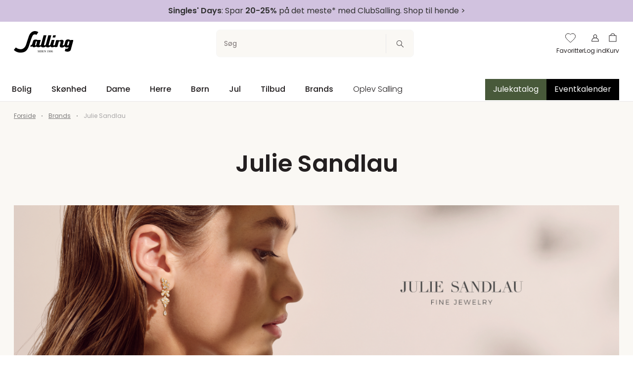

--- FILE ---
content_type: text/html;charset=utf-8
request_url: https://salling.dk/brands/julie-sandlau/c-11587/
body_size: 104714
content:
<!DOCTYPE html>
<html  lang="da" dir="ltr">
<head><meta charset="utf-16">
<meta name="viewport" content="width=device-width, initial-scale: 1, shrink-to-fit: no">
<title>Julie Sandlau | Smukke og elegante smykker</title>
<meta name="apple-mobile-web-app-capable" content="yes">
<meta name="apple-mobile-web-app-status-bar-style" content="white">
<script type="text/javascript" src="//widget.trustpilot.com/bootstrap/v5/tp.widget.bootstrap.min.js" async></script>
<script type="text/javascript" data-hid="2e61a61">(function(w,d,s,l,i){w[l]=w[l]||[];w[l].push({'gtm.start':
      new Date().getTime(),event:'gtm.js'});var f=d.getElementsByTagName(s)[0],
      j=d.createElement(s),dl=l!='dataLayer'?'&l='+l:'';j.async=true;j.src=
      'https://sst.salling.dk/gtm.js?id='+i+dl;f.parentNode.insertBefore(j,f);
      })(window,document,'script','dataLayer','GTM-M2NXJNN');</script>
<meta name="robots" content="index,follow">
<meta name="description" content="Lad dig inspirere af det store udvalg af de smukkeste smykker fra Julie Sandlau. Du finder både fine vedhæng, æreringe, halskæder, armbånd og ringe.">
<meta name="og:locale" content="da_DK">
<meta name="og:title" content="Julie Sandlau | Smukke og elegante smykker">
<meta name="og:description" content="Lad dig inspirere af det store udvalg af de smukkeste smykker fra Julie Sandlau. Du finder både fine vedhæng, æreringe, halskæder, armbånd og ringe.">
<link rel="canonical" href="https://salling.dk/brands/julie-sandlau/c-11587/">
<style>.the-overlay[data-v-8edca20a]{inset:0;position:fixed;z-index:1100;z-index:var(--stacking-z-index-the-overlay)}</style>
<style>.backdrop[data-v-b8c57b06]{background-color:#231f20;background-color:var(--color-primary);display:block;height:100%;left:0;opacity:.25;width:100%;z-index:1050;z-index:var(--stacking-z-index-base-overlay-backdrop)}.backdrop[data-v-b8c57b06],.overlay[data-v-b8c57b06]{position:fixed;top:0}.overlay[data-v-b8c57b06]{background-color:#fff;background-color:var(--color-white);border:0;height:100vh;left:auto;overflow:auto;right:0;width:100vw;z-index:1051;z-index:var(--stacking-z-index-base-overlay-box)}@media (min-width:768px){.overlay[data-v-b8c57b06]{max-width:487px;max-width:var(--overlay-desktop-width)}}@media (--viewport-sm-min ){.overlay[data-v-b8c57b06]{max-width:487px;max-width:var(--overlay-desktop-width)}}.overlay--no-scroll[data-v-b8c57b06]{overflow:hidden}.overlay-desktop--left[data-v-b8c57b06]{left:0;right:auto}@media (max-width:767px){.overlay-mobile--bottom[data-v-b8c57b06],.overlay-mobile--top[data-v-b8c57b06]{height:auto;max-height:calc(100vh - 64px);max-height:-webkit-fill-available;max-height:-moz-available;max-height:stretch}.overlay-mobile--top[data-v-b8c57b06]{border-radius:0 0 5px 5px;border-radius:0 0 var(--css-utils-border-radius-lg) var(--css-utils-border-radius-lg);bottom:auto;left:0;right:0;top:0}.overlay-mobile--bottom[data-v-b8c57b06]{border-radius:5px 5px 0 0;border-radius:var(--css-utils-border-radius-lg) var(--css-utils-border-radius-lg) 0 0;bottom:0;left:0;right:0;top:auto}}@media (--viewport-ms-max ){.overlay-mobile--bottom[data-v-b8c57b06],.overlay-mobile--top[data-v-b8c57b06]{height:auto;max-height:calc(100vh - 64px);max-height:-webkit-fill-available;max-height:-moz-available;max-height:stretch}.overlay-mobile--top[data-v-b8c57b06]{border-radius:0 0 5px 5px;border-radius:0 0 var(--css-utils-border-radius-lg) var(--css-utils-border-radius-lg);bottom:auto;left:0;right:0;top:0}.overlay-mobile--bottom[data-v-b8c57b06]{border-radius:5px 5px 0 0;border-radius:var(--css-utils-border-radius-lg) var(--css-utils-border-radius-lg) 0 0;bottom:0;left:0;right:0;top:auto}}.overlay__header[data-v-b8c57b06]{font-size:calc(11.34982px + .70671vw);font-weight:600}.overlay__subtitle[data-v-b8c57b06]{margin-bottom:12px}.overlay__content[data-v-b8c57b06]{height:calc(100% - 30px)}.overlay__icon[data-v-b8c57b06]{height:24px;transition:.3s ease-in-out;width:24px}.overlay__icon[data-v-b8c57b06]:hover{transform:rotate(180deg)}@media (max-width:375px){&__header[data-v-b8c57b06]{font-size:14px}}@media (min-width:1224px){&__header[data-v-b8c57b06]{font-size:20px}}</style>
<style>.category-swiper[data-v-a4dea080]{display:block;padding:0}@media (max-width:1199px){.category-swiper[data-v-a4dea080]{-ms-overflow-style:none;overflow-x:auto;scroll-behavior:smooth;scrollbar-width:none}.category-swiper[data-v-a4dea080]::-webkit-scrollbar{display:none}}@media (--viewport-md-max ){.category-swiper[data-v-a4dea080]{-ms-overflow-style:none;overflow-x:auto;scroll-behavior:smooth;scrollbar-width:none}.category-swiper[data-v-a4dea080]::-webkit-scrollbar{display:none}}.category-swiper__list[data-v-a4dea080]{display:flex;flex-wrap:none;justify-content:none;list-style-type:none;list-style:none;margin:0;min-width:inherit;padding:0;white-space:nowrap;width:100%}.category-swiper__button[data-v-a4dea080]{border:1px solid #e9e8e8;border:1px solid var(--color-gray-30);display:block;font-weight:700;margin-bottom:10px;margin-right:8px;padding:5px 20px;text-decoration:none}@media (min-width:992px){.category-swiper__list[data-v-a4dea080]{flex-wrap:wrap}}@media (--md ){.category-swiper__list[data-v-a4dea080]{flex-wrap:wrap}}@media (min-width:576px){.category-swiper__list[data-v-a4dea080]{justify-content:center}}@media (--ms ){.category-swiper__list[data-v-a4dea080]{justify-content:center}}</style>
<style>.category-stack-item__title[data-v-02d61d94]{border:1px solid #e9e8e8;border:1px solid var(--color-gray-30);border-top:none;font-size:12px;margin:0;padding:10px 12px;text-align:center}.category-stack-item__image[data-v-02d61d94]{height:97px;-o-object-fit:cover;object-fit:cover}.category-stack-item a[data-v-02d61d94]{text-decoration:none}@media (min-width:992px){.category-stack-item__title[data-v-02d61d94]{font-size:16px;padding:14px 16px}}@media (--md ){.category-stack-item__title[data-v-02d61d94]{font-size:16px;padding:14px 16px}}@media (min-width:992px){.category-stack-item__image[data-v-02d61d94]{height:157px}}@media (--md ){.category-stack-item__image[data-v-02d61d94]{height:157px}}</style>
<style>.row[data-v-052adbed]{justify-content:flex-start}@media (min-width:992px){.row[data-v-052adbed]{justify-content:center}}@media (--md ){.row[data-v-052adbed]{justify-content:center}}</style>
<style>.category-page__top-content[data-v-479d0fbe]{padding-bottom:16px}.category-page__bottom-content[data-v-479d0fbe],.category-page__top-content[data-v-479d0fbe]{background-color:#faf8f4;background-color:var(--color-beige)}.category-page__bottom-content[data-v-479d0fbe]{margin-top:48px;padding:32px 0 64px}.category-page__rte[data-v-479d0fbe]{margin:1em auto}.category-page[data-v-479d0fbe]  .breadcrumb__list{padding-bottom:8px;padding-top:8px}.category-page__banner-image[data-v-479d0fbe]{width:100%}@media (min-width:992px){.category-page__bottom-content[data-v-479d0fbe]{margin-top:72px;padding:64px 0 96px}}@media (--md ){.category-page__bottom-content[data-v-479d0fbe]{margin-top:72px;padding:64px 0 96px}}@media (min-width:992px){.category-page[data-v-479d0fbe]  .breadcrumb__list{padding-bottom:20px;padding-top:20px}}@media (--md ){.category-page[data-v-479d0fbe]  .breadcrumb__list{padding-bottom:20px;padding-top:20px}}.card[data-v-479d0fbe]{border:1px solid #000;margin-bottom:10px;padding:30px}</style>
<style>.scroll-to-top[data-v-83442a1d]{background-color:#231f20;background-color:var(--color-primary);color:#fff;color:var(--color-white);height:48px;pointer-events:all;width:48px}.scroll-to-top__icon[data-v-83442a1d]{transform:rotate(180deg)}.scroll-to-top[data-v-83442a1d]:active{animation:up-down-83442a1d 1s}@keyframes up-down-83442a1d{0%{transform:translateY(0)}50%{transform:translateY(10px)}to{transform:translateY(0)}}</style>
<style>.scroll-container[data-v-3b11b561]{bottom:50px;left:50%;pointer-events:none;position:fixed;transform:translate(-50%);z-index:3}</style>
<style>.dropdown[data-v-17227113]{font-size:14px;font-size:var(--font-size-medium);min-height:42px;position:relative}.dropdown__btn[data-v-17227113]{background-color:#fff;background-color:var(--color-white);border:1px solid #e9e8e8;border:1px solid var(--color-gray-30);border-radius:4px;border-radius:var(--css-utils-border-radius);padding:8px 8px 0;position:absolute;width:100%;z-index:2}.dropdown__btn--square[data-v-17227113]{border-radius:0}.dropdown__btn--relative[data-v-17227113]{position:relative}.dropdown__btn--active[data-v-17227113]{border-color:#231f20;border-color:var(--color-text)}.dropdown__btn--active .dropdown__icon[data-v-17227113]{transform:rotate(180deg)}.dropdown__trigger[data-v-17227113]{font-weight:500;padding:0 8px 8px}@media (min-width:576px){.dropdown__trigger--active[data-v-17227113]{border-bottom:1px solid #231f20;border-bottom:1px solid var(--color-text)}}@media (--viewport-ms-min ){.dropdown__trigger--active[data-v-17227113]{border-bottom:1px solid #231f20;border-bottom:1px solid var(--color-text)}}.dropdown__icon[data-v-17227113]{height:24px;transition:transform .3s ease-in-out;width:24px}.dropdown__content[data-v-17227113]{list-style:none;margin:0;max-height:300px;overflow:auto;padding:0}.dropdown__content[data-v-17227113]::-webkit-scrollbar{display:none}.dropdown__content[data-v-17227113] >*{border-bottom:1px solid #dedede;border-bottom:1px solid var(--color-gray-40);padding:16px;text-align:left;text-decoration:none;transition:background .3s ease-in-out}.dropdown__content[data-v-17227113] >:last-child{border-bottom:0}@media (min-width:992px){.dropdown__content[data-v-17227113] >*{padding:8px}}@media (--md ){.dropdown__content[data-v-17227113] >*{padding:8px}}</style>
<style>.variant[data-v-e8455151]{border-bottom:1px solid transparent;margin-right:4px;padding-bottom:5px}.variant--current[data-v-e8455151]{border-color:#4f4c4d;border-color:var(--color-primary-lighter)}.variant__color[data-v-e8455151]{border-radius:50%;height:10px;width:10px}</style>
<style>.color-variants[data-v-e68928af]{align-items:center;display:flex}@media (min-width:992px){.color-variants[data-v-e68928af]{justify-content:center}}@media (--viewport-md-min ){.color-variants[data-v-e68928af]{justify-content:center}}.color-variants__icon[data-v-e68928af]{height:13px;margin-bottom:5px;width:13px}</style>
<style>.price__current-price-container[data-v-418805e1]{display:flex;flex-direction:column;margin-bottom:4px}.price__current-price[data-v-418805e1]{font-size:14px;font-weight:700;margin-top:0;white-space:nowrap}.price__before-price[data-v-418805e1]{color:#787070;color:var(--color-gray-60);font-size:14px;font-weight:300;margin-left:0;text-decoration:line-through;text-decoration-thickness:1px;white-space:nowrap}.price__campaign-expiration[data-v-418805e1]{color:#787070;color:var(--color-gray-60);font-size:10px;margin-bottom:4px}.price__normal-price[data-v-418805e1]{color:#787070;color:var(--color-gray-60);font-size:14px;font-weight:300;white-space:nowrap}.price__normal-price--line-through[data-v-418805e1]{text-decoration:line-through;text-decoration-thickness:1px}@media (min-width:992px){.price__normal-price--line-through[data-v-418805e1]{text-decoration-thickness:1.5px}}@media (--md ){.price__normal-price--line-through[data-v-418805e1]{text-decoration-thickness:1.5px}}.price__my-day-container[data-v-418805e1]{display:flex;flex-direction:column}.price__my-day-price[data-v-418805e1]{font-size:14px;font-weight:700}.price__price-headline[data-v-418805e1]{margin-bottom:0}.price__message[data-v-418805e1]{background-color:#faf8f4;background-color:var(--color-beige);margin-bottom:10px;margin-top:8px;padding:10px 8px}.price__normal[data-v-418805e1]{color:#231f20;color:var(--color-primary);font-weight:700}@media (min-width:768px){.price__current-price-container[data-v-418805e1]{flex-direction:row}}@media (--sm ){.price__current-price-container[data-v-418805e1]{flex-direction:row}}@media (min-width:992px){.price__current-price[data-v-418805e1]{font-size:20px}}@media (--md ){.price__current-price[data-v-418805e1]{font-size:20px}}@media (min-width:1200px){.price__current-price[data-v-418805e1]{font-size:24px}}@media (--lg ){.price__current-price[data-v-418805e1]{font-size:24px}}@media (min-width:768px){.price__before-price[data-v-418805e1]{margin-left:8px}}@media (--sm ){.price__before-price[data-v-418805e1]{margin-left:8px}}@media (min-width:992px){.price__before-price[data-v-418805e1]{font-size:20px;text-decoration-thickness:1.5px}}@media (--md ){.price__before-price[data-v-418805e1]{font-size:20px;text-decoration-thickness:1.5px}}@media (min-width:1200px){.price__before-price[data-v-418805e1]{font-size:24px}}@media (--lg ){.price__before-price[data-v-418805e1]{font-size:24px}}@media (min-width:992px){.price__normal-price[data-v-418805e1]{font-size:20px;font-weight:400}}@media (--md ){.price__normal-price[data-v-418805e1]{font-size:20px;font-weight:400}}@media (min-width:1200px){.price__normal-price[data-v-418805e1]{font-size:24px}}@media (--lg ){.price__normal-price[data-v-418805e1]{font-size:24px}}@media (min-width:768px){.price__my-day-container[data-v-418805e1]{flex-direction:row}}@media (--sm ){.price__my-day-container[data-v-418805e1]{flex-direction:row}}@media (min-width:992px){.price__my-day-price[data-v-418805e1]{font-size:20px;font-weight:600}}@media (--md ){.price__my-day-price[data-v-418805e1]{font-size:20px;font-weight:600}}@media (min-width:1200px){.price__my-day-price[data-v-418805e1]{font-size:24px}}@media (--lg ){.price__my-day-price[data-v-418805e1]{font-size:24px}}@media (min-width:992px){.price__normal[data-v-418805e1]{font-weight:600}}@media (--md ){.price__normal[data-v-418805e1]{font-weight:600}}</style>
<style>.product-tile[data-v-d2089373]{border-bottom:1px solid #e9e8e8;border-bottom:1px solid var(--color-gray-30);color:#231f20;color:var(--color-text);display:inline-block;height:100%;margin:0;padding:20px 20px 16px;position:relative;text-decoration:none;width:100%}.product-tile__link[data-v-d2089373]{display:flex;flex-direction:column;height:100%;text-decoration:none}.product-tile__brand-name[data-v-d2089373]{font-family:Playfair Display,garamond,serif;font-family:var(--header-font-family);font-size:12px;text-transform:uppercase}.product-tile__title[data-v-d2089373]{-webkit-line-clamp:2;-webkit-box-orient:vertical;color:#4f4c4d;color:var(--color-gray-70);display:-webkit-box;font-size:14px;font-weight:500;height:41px;line-height:20px;margin:8px 0 12px;overflow:hidden;text-overflow:ellipsis}.product-tile__image-container[data-v-d2089373]{aspect-ratio:10/11;position:relative}.product-tile__image--sold-out[data-v-d2089373]{opacity:.4}.product-tile__size-and-color[data-v-d2089373]{display:flex;font-size:12px;height:18px;justify-content:space-between;margin-bottom:10px;margin-top:4px;text-align:right}@media (min-width:992px){.product-tile__size-and-color[data-v-d2089373]{margin-bottom:15px}}@media (--viewport-md-min ){.product-tile__size-and-color[data-v-d2089373]{margin-bottom:15px}}.product-tile__size[data-v-d2089373]{font-weight:500;line-height:1;margin-left:auto}.product-tile__splashes[data-v-d2089373]{align-items:flex-start;display:flex;flex-direction:column;position:absolute;z-index:1}.product-tile__sold-out[data-v-d2089373]{left:50%;position:absolute;text-align:center;top:50%;transform:translate(-50%,-50%);width:-moz-max-content;width:max-content}@media (max-width:1199px){.product-tile__sold-out[data-v-d2089373]{font-size:10px;line-height:13px;padding:6px 10px;text-transform:uppercase}}@media (--viewport-md-max ){.product-tile__sold-out[data-v-d2089373]{font-size:10px;line-height:13px;padding:6px 10px;text-transform:uppercase}}.product-tile__free-shipping[data-v-d2089373]{color:#7b7979;color:var(--color-gray-90);font-size:11px;margin-top:auto;text-decoration:underline}.product-tile__wishlist[data-v-d2089373]{cursor:pointer;padding:3px 2px;position:absolute;right:0;z-index:1}.product-tile__wishlist .icon[data-v-d2089373]{fill:#fff!important;fill:var(--color-white)!important;stroke:#231f20;stroke:var(--color-primary);height:24px;width:24px}.product-tile__wishlist--fill .icon[data-v-d2089373]{fill:#231f20!important;fill:var(--color-primary)!important;stroke:none}.product-tile__wishlist-toast-link[data-v-d2089373]{color:#fff;text-decoration:underline}.product-tile__wishlist-toast-link[data-v-d2089373]:first-of-type{margin-right:4px}.product-tile__wishlist-toast-link[data-v-d2089373]:last-of-type{margin-left:4px}.product-tile__wishlist-toast-link--block-mobile[data-v-d2089373]{display:block}@media (min-width:768px){.product-tile__wishlist-toast-link--block-mobile[data-v-d2089373]{display:unset}}@media (--sm ){.product-tile__wishlist-toast-link--block-mobile[data-v-d2089373]{display:unset}}@media (min-width:992px){.product-tile__brand-name[data-v-d2089373]{font-size:16px}}@media (--md ){.product-tile__brand-name[data-v-d2089373]{font-size:16px}}@media (min-width:992px){.product-tile__title[data-v-d2089373]{font-size:16px;height:42px}}@media (--md ){.product-tile__title[data-v-d2089373]{font-size:16px;height:42px}}@media (min-width:992px){.product-tile__free-shipping[data-v-d2089373]{font-size:12px;font-size:var(--font-size-small)}}@media (--md ){.product-tile__free-shipping[data-v-d2089373]{font-size:12px;font-size:var(--font-size-small)}}.variant-list-skeleton[data-v-d2089373]{height:13px}.wishlist-overlay__choose-variant[data-v-d2089373]{align-items:center;display:flex;flex:1 1 0px;gap:20px;padding-bottom:32px}.wishlist-overlay__dropdown-title[data-v-d2089373]{font-size:12px;font-size:var(--font-size-small);white-space:nowrap}.wishlist-overlay__dropdown[data-v-d2089373]{width:100%}.wishlist-overlay__buttons[data-v-d2089373]{display:flex;gap:16px;width:100%}.wishlist-overlay__buttons[data-v-d2089373] .button{width:100%}.wishlist-overlay__basket-line[data-v-d2089373] {border-bottom:unset;padding-bottom:32px}.wishlist-overlay__basket-line[data-v-d2089373]  .basket-line__remove{display:none}.wishlist-overlay__basket-line[data-v-d2089373]  .quantity-selector{display:none}@media (min-width:992px){.product-tile[data-v-d2089373]{padding:20px 20px 12px}}@media (--md ){.product-tile[data-v-d2089373]{padding:20px 20px 12px}}</style>
<style>.toast[data-v-a171bf35]{cursor:pointer;left:0;min-width:344px;position:fixed;right:0;text-align:center;top:200px;z-index:1}[data-v-a171bf35]  a{color:inherit;text-decoration:none}</style>
<style>.select[data-v-8215934b]{-moz-appearance:none;appearance:none;-webkit-appearance:none;border:1px solid #e9e8e8;border:1px solid var(--color-gray-30);border-radius:4px;border-radius:var(--css-utils-border-radius);color:#231f20;color:var(--color-text);display:block;font-family:Poppins,sans-serif;font-family:var(--base-font-family);font-size:14px;font-size:var(--font-size-medium);margin:8px 0;min-height:42px;min-width:52px;padding:8px 26px 8px 8px;width:100%}.select[data-v-8215934b]:focus{border-color:#dedede;border-color:var(--color-gray-40);outline:0}.select-wrapper[data-v-8215934b]{position:relative}.select__arrow[data-v-8215934b]{pointer-events:none;position:absolute;right:7px;top:50%;transform:translateY(-50%)}.error[data-v-8215934b]{color:#cc353e;color:var(--color-danger-darker);display:block;font-size:12px;font-size:var(--font-size-small);font-style:italic;font-weight:400;line-height:1;margin-bottom:0;z-index:0}</style>
<style>*,:after,:before{box-sizing:border-box}html{-webkit-text-size-adjust:100%;-moz-text-size-adjust:100%;text-size-adjust:100%;-webkit-tap-highlight-color:rgba(0,0,0,0);font-family:sans-serif;line-height:1.15}article,aside,figcaption,figure,footer,header,hgroup,main,nav,section{display:block}body{background-color:var(--body-bg)}[tabindex="-1"]:focus:not(:focus-visible){outline:0!important}hr:not([size]){height:1px}hr{background-color:currentcolor;border:0;color:inherit;margin:1rem 0;opacity:.25}img{border-style:none}img,svg{vertical-align:middle}svg{overflow:hidden}[hidden]{display:none!important}@custom-media --viewport-xs-min (min-width: 0);@custom-media --viewport-xs-max (max-width: 575px);@custom-media --viewport-ms-min (min-width: 576px);@custom-media --viewport-ms-max (max-width: 767px);@custom-media --ms (min-width: 576px);@custom-media --ms-max (max-width: 767px);@custom-media --viewport-sm-min (min-width: 768px);@custom-media --viewport-sm-max (max-width: 991px);@custom-media --sm (min-width: 768px);@custom-media --sm-max (max-width: 991px);@custom-media --viewport-md-min (min-width: 992px);@custom-media --viewport-md-max (max-width: 1199px);@custom-media --md (min-width: 992px);@custom-media --md-max (max-width: 1199px);@custom-media --viewport-lg-min (min-width: 1200px);@custom-media --viewport-lg-max (max-width: 1399px);@custom-media --lg (min-width: 1200px);@custom-media --lg-max (max-width: 1399px);@custom-media --viewport-xl-min (min-width: 1400px);@custom-media --xl (min-width: 1400px);.layout{display:flex;flex-direction:column;min-height:100vh}.layout__header{flex-shrink:0;left:0;position:fixed;right:0;top:0;transform:translateZ(0);transition:all .3s ease-out;z-index:1000;z-index:var(--stacking-z-index-header)}body.scroll-direction-up .app:not(.app--is-pos-site) .layout__header{transform:translate3d(0,-100%,0)}.layout__content{flex-grow:1}.layout__footer{flex-shrink:0}@media print{.layout__footer,.layout__header{display:none}}:root{--color-primary:#231f20;--color-primary-light:#393536;--color-primary-lighter:#4f4c4d;--color-secondary:#c2dccd;--color-secondary-light:#9bb0a4;--color-secondary-lighter:#dae6dd;--color-yellow:#ffe600;--color-beige:#faf8f4;--color-nude:#edd8d3;--color-white-smoke:#f5f5f5;--color-blue:#8db9ca;--color-gold:#c9ab90;--color-bright-gold:#d9ad45;--color-white:#fff;--color-gray-10:#f7f7f7;--color-gray-20:#f2f2f2;--color-gray-30:#e9e8e8;--color-gray-40:#dedede;--color-gray-50:#d2d1d1;--color-gray-60:#787070;--color-gray-70:#4f4c4d;--color-gray-80:#453e3e;--color-gray-90:#7b7979;--color-gray-100:#a7a5a6;--color-black:var(--color-primary);--color-yet-black:#000;--color-text:var(--color-primary);--color-success:#65c179;--color-success-dark:#5bae6d;--color-success-darker:#519a61;--color-warning:#ffba00;--color-warning-dark:#e6a700;--color-warning-darker:#cc9500;--color-danger:#ff424d;--color-danger-dark:#e63b45;--color-danger-darker:#cc353e;--flexbox-grid-container-width:1272px;--flexbox-grid-container-spacing:24px;--flexbox-grid-container-spacing--mobile:20px;--flexbox-grid-half-gutter-width:12px;--flexbox-grid-half-gutter-width--mobile:8px;--overlay-desktop-width:487px;--base-font-family:"Poppins",sans-serif;--base-font-size:calc(10.23322px + 0.47114vw);--font-size-small:12px;--font-size-medium:14px;--font-size-large:21px;--base-font-weight:400;--header-font-family:"Playfair Display",garamond,serif;--input-color:var(--color-text);--input-focus-border-color:var(--color-primary);--input-placeholder-color:var(--color-gray-dusty);--input-border-radius:2px;--css-utils-spacing-base:8px;--css-utils-color-primary:var(--color-primary);--css-utils-color-secondary:var(--color-secondary);--css-utils-color-success:var(--color-success);--css-utils-color-danger:var(--color-danger);--css-utils-color-warning:var(--color-warning);--css-utils-color-gray:var(--color-gray-30);--css-utils-color-gray-light:var(--color-gray-10);--css-utils-color-gray-dark:var(--color-gray-60);--css-utils-color-body:var(--text-color);--css-utils-border-width:1px;--css-utils-border-color:var(--border-color);--css-utils-border-radius-sm:2px;--css-utils-border-radius:4px;--css-utils-border-radius-lg:5px;--css-utils-border-radius-round:100%;--css-utils-box-shadow-sm:0 2px 4px rgba(0,0,0,.075);--css-utils-box-shadow:0 10px 45px rgba(0,0,0,.1);--css-utils-box-shadow-lg:0 16px 48px rgba(0,0,0,.175);--easeInQuad:cubic-bezier(0.55,0.085,0.68,0.53);--easeOutQuad:cubic-bezier(0.25,0.46,0.45,0.94);--easeInOutQuad:cubic-bezier(0.455,0.03,0.515,0.955);--easeInSine:cubic-bezier(0.47,0,0.745,0.715);--easeOutSine:cubic-bezier(0.39,0.575,0.565,1);--easeInOutSine:cubic-bezier(0.445,0.05,0.55,0.95);--easeInCubic:cubic-bezier(0.55,0.055,0.675,0.19);--easeOutCubic:cubic-bezier(0.215,0.61,0.355,1);--easeInOutCubic:cubic-bezier(0.645,0.045,0.355,1);--easeInQuart:cubic-bezier(0.895,0.03,0.685,0.22);--easeOutQuart:cubic-bezier(0.165,0.84,0.44,1);--easeInOutQuart:cubic-bezier(0.77,0,0.175,1);--easeInQuint:cubic-bezier(0.755,0.05,0.855,0.06);--easeOutQuint:cubic-bezier(0.23,1,0.32,1);--easeInOutQuint:cubic-bezier(0.86,0,0.07,1);--easeInExpo:cubic-bezier(0.95,0.05,0.795,0.035);--easeOutExpo:cubic-bezier(0.19,1,0.22,1);--easeInOutExpo:cubic-bezier(1,0,0,1);--easeInCirc:cubic-bezier(0.6,0.04,0.98,0.335);--easeOutCirc:cubic-bezier(0.075,0.82,0.165,1);--easeInOutCirc:cubic-bezier(0.785,0.135,0.15,0.86);--easeInBack:cubic-bezier(0.6,-0.28,0.735,0.045);--easeOutBack:cubic-bezier(0.175,0.885,0.32,1.275);--easeInOutBack:cubic-bezier(0.68,-0.55,0.265,1.55);--popper-theme-background-color:var(--color-beige);--popper-theme-background-color-hover:var(--color-beige);--popper-theme-text-color:var(--color-yet-black);--popper-theme-border-width:1px;--popper-theme-border-style:solid;--popper-theme-border-radius:0;--popper-theme-border-color:var(--color-gray-30);--popper-theme-padding:24px;--popper-theme-z-index:999;--popper-theme-box-shadow:none;--stacking-z-index-header:1000;--stacking-z-index-overlay-navigation:1010;--stacking-z-index-overlay-search:1020;--stacking-z-index-desktop-navigation-megamenu:1030;--stacking-z-index-base-image-overlay-slider:1040;--stacking-z-index-base-overlay-backdrop:1050;--stacking-z-index-base-overlay-box:1051;--stacking-z-index-website-readiness-overlay:1100;--stacking-z-index-the-overlay:1100;--stacking-z-index-the-stock-check-overlay:1110;--stacking-z-index-the-missing-stock-overlay:1110}.h1,.h2,.h3,.h4,.h5,.h6,h1,h2,h3,h4,h5,h6{font-family:Poppins,sans-serif;font-family:var(--base-font-family);font-weight:600;line-height:1.5}.h1,h1{font-size:calc(13.39929px + 2.82686vw)}.h2,h2{font-size:calc(15.81625px + 1.649vw)}.h3,h3{font-size:calc(18.23322px + .47114vw)}.h4,h4{font-size:calc(17.11661px + .23557vw)}.h5,h5{font-size:calc(15.11661px + .23557vw)}.h6,h6{font-size:calc(10.23322px + .47114vw)}.display-1{font-size:calc(2.79859px + 5.65371vw)}.p,p{font-size:calc(10.23322px + .47114vw)}@font-face{font-family:Poppins;font-style:normal;font-weight:300;src:local(""),url(/_nuxt/poppins-v20-latin-300.78bc3aa7.woff2) format("woff2"),url(/_nuxt/poppins-v20-latin-300.bd834791.woff) format("woff")}@font-face{font-family:Poppins;font-style:italic;font-weight:300;src:local(""),url(/_nuxt/poppins-v20-latin-300italic.f0ae296f.woff2) format("woff2"),url(/_nuxt/poppins-v20-latin-300italic.2cc4d1c9.woff) format("woff")}@font-face{font-family:Poppins;font-style:normal;font-weight:400;src:local(""),url(/_nuxt/poppins-v20-latin-regular.7d93459d.woff2) format("woff2"),url(/_nuxt/poppins-v20-latin-regular.49f0742d.woff) format("woff")}@font-face{font-family:Poppins;font-style:italic;font-weight:400;src:local(""),url(/_nuxt/poppins-v20-latin-italic.50d0c174.woff2) format("woff2"),url(/_nuxt/poppins-v20-latin-italic.182723b8.woff) format("woff")}@font-face{font-family:Poppins;font-style:normal;font-weight:500;src:local(""),url(/_nuxt/poppins-v20-latin-500.cd36de20.woff2) format("woff2"),url(/_nuxt/poppins-v20-latin-500.316565c3.woff) format("woff")}@font-face{font-family:Poppins;font-style:normal;font-weight:600;src:local(""),url(/_nuxt/poppins-v20-latin-600.f4e80d9d.woff2) format("woff2"),url(/_nuxt/poppins-v20-latin-600.426316de.woff) format("woff")}@font-face{font-family:Poppins;font-style:italic;font-weight:600;src:local(""),url(/_nuxt/poppins-v20-latin-600italic.3ad6c8bd.woff2) format("woff2"),url(/_nuxt/poppins-v20-latin-600italic.f5c1083a.woff) format("woff")}@font-face{font-family:Playfair Display;font-style:normal;font-weight:400;src:local(""),url(/_nuxt/playfair-display-v30-latin-regular.fa3d5a04.woff2) format("woff2"),url(/_nuxt/playfair-display-v30-latin-regular.d795ca88.woff) format("woff")}@font-face{font-family:Playfair Display;font-style:italic;font-weight:400;src:local(""),url(/_nuxt/playfair-display-v30-latin-italic.459b011d.woff2) format("woff2"),url(/_nuxt/playfair-display-v30-latin-italic.b3feaa9f.woff) format("woff")}@font-face{font-family:Playfair Display;font-style:normal;font-weight:500;src:local(""),url(/_nuxt/playfair-display-v30-latin-500.9c0f61af.woff2) format("woff2"),url(/_nuxt/playfair-display-v30-latin-500.7c7463fe.woff) format("woff")}.slide-from-bottom-enter-active,.slide-from-bottom-leave-active,.slide-from-left-enter-active,.slide-from-left-leave-active,.slide-from-right-enter-active,.slide-from-right-leave-active,.slide-from-top-enter-active,.slide-from-top-leave-active{overflow:hidden;transition-duration:.12s;transition-property:opacity,transform;transition-timing-function:ease-in-out}.slide-from-right-enter-from,.slide-from-right-leave-to{transform:translateX(100%)}.slide-from-left-enter-from,.slide-from-left-leave-to{transform:translateX(-100%)}.slide-from-bottom-enter-from,.slide-from-bottom-leave-to{transform:translateY(100%)}.slide-from-top-enter-from,.slide-from-top-leave-to{transform:translateY(-100%)}.fade-enter-active,.fade-leave-active{transition:opacity .3s ease-in-out}.fade-enter-from,.fade-leave-to{opacity:0}.fade-in-enter-active{transition:opacity .3s ease-in-out}.fade-in-enter-from,.fade-in-leave-to{opacity:0}.expand-enter-active,.expand-leave-active{overflow:hidden;transition:height .3s ease-in-out}.expand-enter,.expand-leave-to{height:0}.scale-enter-active,.scale-leave-active{transition:transform .2s ease-in-out}.scale-enter,.scale-leave-to{animation:shake .3s ease-in-out}@keyframes shake{0%{transform:scale(1)}50%{transform:scale(1.3)}to{transform:scale(1)}}.list-enter-active,.list-leave-active,.list-move{transition:all .3s ease}.list-enter-from,.list-leave-to{opacity:0;transform:translateX(30px)}.list-leave-active{position:absolute}.button{align-items:center;background-color:#231f20;background-color:var(--color-primary);border:0;border-radius:4px;border-radius:var(--css-utils-border-radius);color:#fff;color:var(--color-white);cursor:pointer;display:inline-flex;font-family:Poppins,sans-serif;font-family:var(--base-font-family);font-size:16px;font-weight:500;justify-content:center;min-width:162px;padding:12px 16px;position:relative;text-align:center;text-decoration:none;transition:background-color .3s ease-in-out}.button:hover{background-color:#393536;background-color:var(--color-primary-light)}.button:active,.button:focus-visible{background-color:#4f4c4d;background-color:var(--color-primary-lighter)}.button[disabled]{background-color:#e9e8e8;background-color:var(--color-gray-30);color:#787070;color:var(--color-gray-60);cursor:not-allowed}.button--add-to-basket{background-color:#c2dccd;background-color:var(--color-secondary);border:1px solid #c2dccd;border:1px solid var(--color-secondary);color:#231f20;color:var(--color-black);height:69px}.button--add-to-basket:active,.button--add-to-basket:focus,.button--add-to-basket:hover{background-color:#9bb0a4;background-color:var(--color-secondary-light)}.button--add-to-basket[disabled]{background-color:#e9e8e8;background-color:var(--color-gray-30);border-color:#e9e8e8;border-color:var(--color-gray-30);color:#231f20;color:var(--color-primary)}.button--secondary{background-color:transparent;border:1px solid #231f20;border:1px solid var(--color-primary);color:#231f20;color:var(--color-text)}.button--secondary:hover{background-color:transparent;border-color:#393536;border-color:var(--color-primary-light)}.button--secondary:active,.button--secondary:focus{background-color:transparent;border-color:#4f4c4d;border-color:var(--color-primary-lighter)}.button--secondary[disabled]{background-color:#e9e8e8;background-color:var(--color-gray-30);border-color:#d2d1d1;border-color:var(--color-gray-50);color:#787070;color:var(--color-gray-60)}.button--large{padding:20px 32px}@media (min-width:992px){.button--medium{padding:16px 32px}}@media (--viewport-md-min ){.button--medium{padding:16px 32px}}.button__loader{height:100%;position:absolute;width:100%}.button--full{width:100%}.button--transparent{background:transparent;border:0;color:#231f20;color:var(--color-primary)}.button--transparent:hover{background:transparent;border:0;color:#4f4c4d;color:var(--color-primary-lighter)}.button--transparent:active,.button--transparent:focus-visible{background-color:transparent;color:#4f4c4d;color:var(--color-primary-lighter)}.button--transparent[disabled]{background-color:transparent;color:#787070;color:var(--color-gray-60);cursor:not-allowed}.grid-section{margin-bottom:50px;margin-bottom:var(--flexbox-grid-section-margin,50px)}.container{box-sizing:border-box;margin-left:auto;margin-right:auto;max-width:1200px;max-width:1272px;max-width:var(--flexbox-grid-container-width,1200px);padding-left:20px;padding-left:var(--flexbox-grid-container-spacing--mobile,20px);padding-right:20px;padding-right:var(--flexbox-grid-container-spacing--mobile,20px);width:100%}@media (min-width:992px){.container{padding-left:24px;padding-left:var(--flexbox-grid-container-spacing,40px);padding-right:24px;padding-right:var(--flexbox-grid-container-spacing,40px)}}.container--fluid{max-width:100%}.row{box-sizing:border-box;display:flex;flex-direction:row;flex-grow:0;flex-shrink:1;flex-wrap:wrap;margin-left:-8px;margin-left:calc(var(--flexbox-grid-half-gutter-width--mobile, 15px)*-1);margin-right:-8px;margin-right:calc(var(--flexbox-grid-half-gutter-width--mobile, 15px)*-1)}@media (min-width:992px){.row{margin-left:-12px;margin-left:calc(var(--flexbox-grid-half-gutter-width, 15px)*-1);margin-right:-12px;margin-right:calc(var(--flexbox-grid-half-gutter-width, 15px)*-1)}}.row--reverse{flex-direction:row-reverse}.col-xs{flex-basis:0;flex-grow:1;max-width:100%;padding-left:8px;padding-left:var(--flexbox-grid-half-gutter-width--mobile,15px);padding-right:8px;padding-right:var(--flexbox-grid-half-gutter-width--mobile,15px)}@media (min-width:992px){.col-xs{padding-left:12px;padding-left:var(--flexbox-grid-half-gutter-width,15px);padding-right:12px;padding-right:var(--flexbox-grid-half-gutter-width,15px)}}.col-xs--nogrow{flex-basis:auto;flex-grow:0}.col-xs-1{box-sizing:border-box;flex:0 0 auto;flex-basis:8.33333%;max-width:8.33333%;padding-left:8px;padding-left:var(--flexbox-grid-half-gutter-width--mobile,15px);padding-right:8px;padding-right:var(--flexbox-grid-half-gutter-width--mobile,15px)}@media (min-width:992px){.col-xs-1{padding-left:12px;padding-left:var(--flexbox-grid-half-gutter-width,15px);padding-right:12px;padding-right:var(--flexbox-grid-half-gutter-width,15px)}}.col-xs-offset-1{margin-left:8.33333%}.col-xs-2{box-sizing:border-box;flex:0 0 auto;flex-basis:16.66667%;max-width:16.66667%;padding-left:8px;padding-left:var(--flexbox-grid-half-gutter-width--mobile,15px);padding-right:8px;padding-right:var(--flexbox-grid-half-gutter-width--mobile,15px)}@media (min-width:992px){.col-xs-2{padding-left:12px;padding-left:var(--flexbox-grid-half-gutter-width,15px);padding-right:12px;padding-right:var(--flexbox-grid-half-gutter-width,15px)}}.col-xs-offset-2{margin-left:16.66667%}.col-xs-3{box-sizing:border-box;flex:0 0 auto;flex-basis:25%;max-width:25%;padding-left:8px;padding-left:var(--flexbox-grid-half-gutter-width--mobile,15px);padding-right:8px;padding-right:var(--flexbox-grid-half-gutter-width--mobile,15px)}@media (min-width:992px){.col-xs-3{padding-left:12px;padding-left:var(--flexbox-grid-half-gutter-width,15px);padding-right:12px;padding-right:var(--flexbox-grid-half-gutter-width,15px)}}.col-xs-offset-3{margin-left:25%}.col-xs-4{box-sizing:border-box;flex:0 0 auto;flex-basis:33.33333%;max-width:33.33333%;padding-left:8px;padding-left:var(--flexbox-grid-half-gutter-width--mobile,15px);padding-right:8px;padding-right:var(--flexbox-grid-half-gutter-width--mobile,15px)}@media (min-width:992px){.col-xs-4{padding-left:12px;padding-left:var(--flexbox-grid-half-gutter-width,15px);padding-right:12px;padding-right:var(--flexbox-grid-half-gutter-width,15px)}}.col-xs-offset-4{margin-left:33.33333%}.col-xs-5{box-sizing:border-box;flex:0 0 auto;flex-basis:41.66667%;max-width:41.66667%;padding-left:8px;padding-left:var(--flexbox-grid-half-gutter-width--mobile,15px);padding-right:8px;padding-right:var(--flexbox-grid-half-gutter-width--mobile,15px)}@media (min-width:992px){.col-xs-5{padding-left:12px;padding-left:var(--flexbox-grid-half-gutter-width,15px);padding-right:12px;padding-right:var(--flexbox-grid-half-gutter-width,15px)}}.col-xs-offset-5{margin-left:41.66667%}.col-xs-6{box-sizing:border-box;flex:0 0 auto;flex-basis:50%;max-width:50%;padding-left:8px;padding-left:var(--flexbox-grid-half-gutter-width--mobile,15px);padding-right:8px;padding-right:var(--flexbox-grid-half-gutter-width--mobile,15px)}@media (min-width:992px){.col-xs-6{padding-left:12px;padding-left:var(--flexbox-grid-half-gutter-width,15px);padding-right:12px;padding-right:var(--flexbox-grid-half-gutter-width,15px)}}.col-xs-offset-6{margin-left:50%}.col-xs-7{box-sizing:border-box;flex:0 0 auto;flex-basis:58.33333%;max-width:58.33333%;padding-left:8px;padding-left:var(--flexbox-grid-half-gutter-width--mobile,15px);padding-right:8px;padding-right:var(--flexbox-grid-half-gutter-width--mobile,15px)}@media (min-width:992px){.col-xs-7{padding-left:12px;padding-left:var(--flexbox-grid-half-gutter-width,15px);padding-right:12px;padding-right:var(--flexbox-grid-half-gutter-width,15px)}}.col-xs-offset-7{margin-left:58.33333%}.col-xs-8{box-sizing:border-box;flex:0 0 auto;flex-basis:66.66667%;max-width:66.66667%;padding-left:8px;padding-left:var(--flexbox-grid-half-gutter-width--mobile,15px);padding-right:8px;padding-right:var(--flexbox-grid-half-gutter-width--mobile,15px)}@media (min-width:992px){.col-xs-8{padding-left:12px;padding-left:var(--flexbox-grid-half-gutter-width,15px);padding-right:12px;padding-right:var(--flexbox-grid-half-gutter-width,15px)}}.col-xs-offset-8{margin-left:66.66667%}.col-xs-9{box-sizing:border-box;flex:0 0 auto;flex-basis:75%;max-width:75%;padding-left:8px;padding-left:var(--flexbox-grid-half-gutter-width--mobile,15px);padding-right:8px;padding-right:var(--flexbox-grid-half-gutter-width--mobile,15px)}@media (min-width:992px){.col-xs-9{padding-left:12px;padding-left:var(--flexbox-grid-half-gutter-width,15px);padding-right:12px;padding-right:var(--flexbox-grid-half-gutter-width,15px)}}.col-xs-offset-9{margin-left:75%}.col-xs-10{box-sizing:border-box;flex:0 0 auto;flex-basis:83.33333%;max-width:83.33333%;padding-left:8px;padding-left:var(--flexbox-grid-half-gutter-width--mobile,15px);padding-right:8px;padding-right:var(--flexbox-grid-half-gutter-width--mobile,15px)}@media (min-width:992px){.col-xs-10{padding-left:12px;padding-left:var(--flexbox-grid-half-gutter-width,15px);padding-right:12px;padding-right:var(--flexbox-grid-half-gutter-width,15px)}}.col-xs-offset-10{margin-left:83.33333%}.col-xs-11{box-sizing:border-box;flex:0 0 auto;flex-basis:91.66667%;max-width:91.66667%;padding-left:8px;padding-left:var(--flexbox-grid-half-gutter-width--mobile,15px);padding-right:8px;padding-right:var(--flexbox-grid-half-gutter-width--mobile,15px)}@media (min-width:992px){.col-xs-11{padding-left:12px;padding-left:var(--flexbox-grid-half-gutter-width,15px);padding-right:12px;padding-right:var(--flexbox-grid-half-gutter-width,15px)}}.col-xs-offset-11{margin-left:91.66667%}.col-xs-12{box-sizing:border-box;flex:0 0 auto;flex-basis:100%;max-width:100%;padding-left:8px;padding-left:var(--flexbox-grid-half-gutter-width--mobile,15px);padding-right:8px;padding-right:var(--flexbox-grid-half-gutter-width--mobile,15px)}@media (min-width:992px){.col-xs-12{padding-left:12px;padding-left:var(--flexbox-grid-half-gutter-width,15px);padding-right:12px;padding-right:var(--flexbox-grid-half-gutter-width,15px)}}.col-xs-offset-12{margin-left:100%}@media (min-width:576px){.col-ms{flex-basis:0;flex-grow:1;max-width:100%;padding-left:8px;padding-left:var(--flexbox-grid-half-gutter-width--mobile,15px);padding-right:8px;padding-right:var(--flexbox-grid-half-gutter-width--mobile,15px)}@media (min-width:992px){.col-ms{padding-left:12px;padding-left:var(--flexbox-grid-half-gutter-width,15px);padding-right:12px;padding-right:var(--flexbox-grid-half-gutter-width,15px)}}.col-ms--nogrow{flex-basis:auto;flex-grow:0}.col-ms-1{box-sizing:border-box;flex:0 0 auto;flex-basis:8.33333%;max-width:8.33333%;padding-left:8px;padding-left:var(--flexbox-grid-half-gutter-width--mobile,15px);padding-right:8px;padding-right:var(--flexbox-grid-half-gutter-width--mobile,15px)}@media (min-width:992px){.col-ms-1{padding-left:12px;padding-left:var(--flexbox-grid-half-gutter-width,15px);padding-right:12px;padding-right:var(--flexbox-grid-half-gutter-width,15px)}}.col-ms-offset-1{margin-left:8.33333%}.col-ms-2{box-sizing:border-box;flex:0 0 auto;flex-basis:16.66667%;max-width:16.66667%;padding-left:8px;padding-left:var(--flexbox-grid-half-gutter-width--mobile,15px);padding-right:8px;padding-right:var(--flexbox-grid-half-gutter-width--mobile,15px)}@media (min-width:992px){.col-ms-2{padding-left:12px;padding-left:var(--flexbox-grid-half-gutter-width,15px);padding-right:12px;padding-right:var(--flexbox-grid-half-gutter-width,15px)}}.col-ms-offset-2{margin-left:16.66667%}.col-ms-3{box-sizing:border-box;flex:0 0 auto;flex-basis:25%;max-width:25%;padding-left:8px;padding-left:var(--flexbox-grid-half-gutter-width--mobile,15px);padding-right:8px;padding-right:var(--flexbox-grid-half-gutter-width--mobile,15px)}@media (min-width:992px){.col-ms-3{padding-left:12px;padding-left:var(--flexbox-grid-half-gutter-width,15px);padding-right:12px;padding-right:var(--flexbox-grid-half-gutter-width,15px)}}.col-ms-offset-3{margin-left:25%}.col-ms-4{box-sizing:border-box;flex:0 0 auto;flex-basis:33.33333%;max-width:33.33333%;padding-left:8px;padding-left:var(--flexbox-grid-half-gutter-width--mobile,15px);padding-right:8px;padding-right:var(--flexbox-grid-half-gutter-width--mobile,15px)}@media (min-width:992px){.col-ms-4{padding-left:12px;padding-left:var(--flexbox-grid-half-gutter-width,15px);padding-right:12px;padding-right:var(--flexbox-grid-half-gutter-width,15px)}}.col-ms-offset-4{margin-left:33.33333%}.col-ms-5{box-sizing:border-box;flex:0 0 auto;flex-basis:41.66667%;max-width:41.66667%;padding-left:8px;padding-left:var(--flexbox-grid-half-gutter-width--mobile,15px);padding-right:8px;padding-right:var(--flexbox-grid-half-gutter-width--mobile,15px)}@media (min-width:992px){.col-ms-5{padding-left:12px;padding-left:var(--flexbox-grid-half-gutter-width,15px);padding-right:12px;padding-right:var(--flexbox-grid-half-gutter-width,15px)}}.col-ms-offset-5{margin-left:41.66667%}.col-ms-6{box-sizing:border-box;flex:0 0 auto;flex-basis:50%;max-width:50%;padding-left:8px;padding-left:var(--flexbox-grid-half-gutter-width--mobile,15px);padding-right:8px;padding-right:var(--flexbox-grid-half-gutter-width--mobile,15px)}@media (min-width:992px){.col-ms-6{padding-left:12px;padding-left:var(--flexbox-grid-half-gutter-width,15px);padding-right:12px;padding-right:var(--flexbox-grid-half-gutter-width,15px)}}.col-ms-offset-6{margin-left:50%}.col-ms-7{box-sizing:border-box;flex:0 0 auto;flex-basis:58.33333%;max-width:58.33333%;padding-left:8px;padding-left:var(--flexbox-grid-half-gutter-width--mobile,15px);padding-right:8px;padding-right:var(--flexbox-grid-half-gutter-width--mobile,15px)}@media (min-width:992px){.col-ms-7{padding-left:12px;padding-left:var(--flexbox-grid-half-gutter-width,15px);padding-right:12px;padding-right:var(--flexbox-grid-half-gutter-width,15px)}}.col-ms-offset-7{margin-left:58.33333%}.col-ms-8{box-sizing:border-box;flex:0 0 auto;flex-basis:66.66667%;max-width:66.66667%;padding-left:8px;padding-left:var(--flexbox-grid-half-gutter-width--mobile,15px);padding-right:8px;padding-right:var(--flexbox-grid-half-gutter-width--mobile,15px)}@media (min-width:992px){.col-ms-8{padding-left:12px;padding-left:var(--flexbox-grid-half-gutter-width,15px);padding-right:12px;padding-right:var(--flexbox-grid-half-gutter-width,15px)}}.col-ms-offset-8{margin-left:66.66667%}.col-ms-9{box-sizing:border-box;flex:0 0 auto;flex-basis:75%;max-width:75%;padding-left:8px;padding-left:var(--flexbox-grid-half-gutter-width--mobile,15px);padding-right:8px;padding-right:var(--flexbox-grid-half-gutter-width--mobile,15px)}@media (min-width:992px){.col-ms-9{padding-left:12px;padding-left:var(--flexbox-grid-half-gutter-width,15px);padding-right:12px;padding-right:var(--flexbox-grid-half-gutter-width,15px)}}.col-ms-offset-9{margin-left:75%}.col-ms-10{box-sizing:border-box;flex:0 0 auto;flex-basis:83.33333%;max-width:83.33333%;padding-left:8px;padding-left:var(--flexbox-grid-half-gutter-width--mobile,15px);padding-right:8px;padding-right:var(--flexbox-grid-half-gutter-width--mobile,15px)}@media (min-width:992px){.col-ms-10{padding-left:12px;padding-left:var(--flexbox-grid-half-gutter-width,15px);padding-right:12px;padding-right:var(--flexbox-grid-half-gutter-width,15px)}}.col-ms-offset-10{margin-left:83.33333%}.col-ms-11{box-sizing:border-box;flex:0 0 auto;flex-basis:91.66667%;max-width:91.66667%;padding-left:8px;padding-left:var(--flexbox-grid-half-gutter-width--mobile,15px);padding-right:8px;padding-right:var(--flexbox-grid-half-gutter-width--mobile,15px)}@media (min-width:992px){.col-ms-11{padding-left:12px;padding-left:var(--flexbox-grid-half-gutter-width,15px);padding-right:12px;padding-right:var(--flexbox-grid-half-gutter-width,15px)}}.col-ms-offset-11{margin-left:91.66667%}.col-ms-12{box-sizing:border-box;flex:0 0 auto;flex-basis:100%;max-width:100%;padding-left:8px;padding-left:var(--flexbox-grid-half-gutter-width--mobile,15px);padding-right:8px;padding-right:var(--flexbox-grid-half-gutter-width--mobile,15px)}@media (min-width:992px){.col-ms-12{padding-left:12px;padding-left:var(--flexbox-grid-half-gutter-width,15px);padding-right:12px;padding-right:var(--flexbox-grid-half-gutter-width,15px)}}.col-ms-offset-12{margin-left:100%}}@media (min-width:768px){.col-sm{flex-basis:0;flex-grow:1;max-width:100%;padding-left:8px;padding-left:var(--flexbox-grid-half-gutter-width--mobile,15px);padding-right:8px;padding-right:var(--flexbox-grid-half-gutter-width--mobile,15px)}@media (min-width:992px){.col-sm{padding-left:12px;padding-left:var(--flexbox-grid-half-gutter-width,15px);padding-right:12px;padding-right:var(--flexbox-grid-half-gutter-width,15px)}}.col-sm--nogrow{flex-basis:auto;flex-grow:0}.col-sm-1{box-sizing:border-box;flex:0 0 auto;flex-basis:8.33333%;max-width:8.33333%;padding-left:8px;padding-left:var(--flexbox-grid-half-gutter-width--mobile,15px);padding-right:8px;padding-right:var(--flexbox-grid-half-gutter-width--mobile,15px)}@media (min-width:992px){.col-sm-1{padding-left:12px;padding-left:var(--flexbox-grid-half-gutter-width,15px);padding-right:12px;padding-right:var(--flexbox-grid-half-gutter-width,15px)}}.col-sm-offset-1{margin-left:8.33333%}.col-sm-2{box-sizing:border-box;flex:0 0 auto;flex-basis:16.66667%;max-width:16.66667%;padding-left:8px;padding-left:var(--flexbox-grid-half-gutter-width--mobile,15px);padding-right:8px;padding-right:var(--flexbox-grid-half-gutter-width--mobile,15px)}@media (min-width:992px){.col-sm-2{padding-left:12px;padding-left:var(--flexbox-grid-half-gutter-width,15px);padding-right:12px;padding-right:var(--flexbox-grid-half-gutter-width,15px)}}.col-sm-offset-2{margin-left:16.66667%}.col-sm-3{box-sizing:border-box;flex:0 0 auto;flex-basis:25%;max-width:25%;padding-left:8px;padding-left:var(--flexbox-grid-half-gutter-width--mobile,15px);padding-right:8px;padding-right:var(--flexbox-grid-half-gutter-width--mobile,15px)}@media (min-width:992px){.col-sm-3{padding-left:12px;padding-left:var(--flexbox-grid-half-gutter-width,15px);padding-right:12px;padding-right:var(--flexbox-grid-half-gutter-width,15px)}}.col-sm-offset-3{margin-left:25%}.col-sm-4{box-sizing:border-box;flex:0 0 auto;flex-basis:33.33333%;max-width:33.33333%;padding-left:8px;padding-left:var(--flexbox-grid-half-gutter-width--mobile,15px);padding-right:8px;padding-right:var(--flexbox-grid-half-gutter-width--mobile,15px)}@media (min-width:992px){.col-sm-4{padding-left:12px;padding-left:var(--flexbox-grid-half-gutter-width,15px);padding-right:12px;padding-right:var(--flexbox-grid-half-gutter-width,15px)}}.col-sm-offset-4{margin-left:33.33333%}.col-sm-5{box-sizing:border-box;flex:0 0 auto;flex-basis:41.66667%;max-width:41.66667%;padding-left:8px;padding-left:var(--flexbox-grid-half-gutter-width--mobile,15px);padding-right:8px;padding-right:var(--flexbox-grid-half-gutter-width--mobile,15px)}@media (min-width:992px){.col-sm-5{padding-left:12px;padding-left:var(--flexbox-grid-half-gutter-width,15px);padding-right:12px;padding-right:var(--flexbox-grid-half-gutter-width,15px)}}.col-sm-offset-5{margin-left:41.66667%}.col-sm-6{box-sizing:border-box;flex:0 0 auto;flex-basis:50%;max-width:50%;padding-left:8px;padding-left:var(--flexbox-grid-half-gutter-width--mobile,15px);padding-right:8px;padding-right:var(--flexbox-grid-half-gutter-width--mobile,15px)}@media (min-width:992px){.col-sm-6{padding-left:12px;padding-left:var(--flexbox-grid-half-gutter-width,15px);padding-right:12px;padding-right:var(--flexbox-grid-half-gutter-width,15px)}}.col-sm-offset-6{margin-left:50%}.col-sm-7{box-sizing:border-box;flex:0 0 auto;flex-basis:58.33333%;max-width:58.33333%;padding-left:8px;padding-left:var(--flexbox-grid-half-gutter-width--mobile,15px);padding-right:8px;padding-right:var(--flexbox-grid-half-gutter-width--mobile,15px)}@media (min-width:992px){.col-sm-7{padding-left:12px;padding-left:var(--flexbox-grid-half-gutter-width,15px);padding-right:12px;padding-right:var(--flexbox-grid-half-gutter-width,15px)}}.col-sm-offset-7{margin-left:58.33333%}.col-sm-8{box-sizing:border-box;flex:0 0 auto;flex-basis:66.66667%;max-width:66.66667%;padding-left:8px;padding-left:var(--flexbox-grid-half-gutter-width--mobile,15px);padding-right:8px;padding-right:var(--flexbox-grid-half-gutter-width--mobile,15px)}@media (min-width:992px){.col-sm-8{padding-left:12px;padding-left:var(--flexbox-grid-half-gutter-width,15px);padding-right:12px;padding-right:var(--flexbox-grid-half-gutter-width,15px)}}.col-sm-offset-8{margin-left:66.66667%}.col-sm-9{box-sizing:border-box;flex:0 0 auto;flex-basis:75%;max-width:75%;padding-left:8px;padding-left:var(--flexbox-grid-half-gutter-width--mobile,15px);padding-right:8px;padding-right:var(--flexbox-grid-half-gutter-width--mobile,15px)}@media (min-width:992px){.col-sm-9{padding-left:12px;padding-left:var(--flexbox-grid-half-gutter-width,15px);padding-right:12px;padding-right:var(--flexbox-grid-half-gutter-width,15px)}}.col-sm-offset-9{margin-left:75%}.col-sm-10{box-sizing:border-box;flex:0 0 auto;flex-basis:83.33333%;max-width:83.33333%;padding-left:8px;padding-left:var(--flexbox-grid-half-gutter-width--mobile,15px);padding-right:8px;padding-right:var(--flexbox-grid-half-gutter-width--mobile,15px)}@media (min-width:992px){.col-sm-10{padding-left:12px;padding-left:var(--flexbox-grid-half-gutter-width,15px);padding-right:12px;padding-right:var(--flexbox-grid-half-gutter-width,15px)}}.col-sm-offset-10{margin-left:83.33333%}.col-sm-11{box-sizing:border-box;flex:0 0 auto;flex-basis:91.66667%;max-width:91.66667%;padding-left:8px;padding-left:var(--flexbox-grid-half-gutter-width--mobile,15px);padding-right:8px;padding-right:var(--flexbox-grid-half-gutter-width--mobile,15px)}@media (min-width:992px){.col-sm-11{padding-left:12px;padding-left:var(--flexbox-grid-half-gutter-width,15px);padding-right:12px;padding-right:var(--flexbox-grid-half-gutter-width,15px)}}.col-sm-offset-11{margin-left:91.66667%}.col-sm-12{box-sizing:border-box;flex:0 0 auto;flex-basis:100%;max-width:100%;padding-left:8px;padding-left:var(--flexbox-grid-half-gutter-width--mobile,15px);padding-right:8px;padding-right:var(--flexbox-grid-half-gutter-width--mobile,15px)}@media (min-width:992px){.col-sm-12{padding-left:12px;padding-left:var(--flexbox-grid-half-gutter-width,15px);padding-right:12px;padding-right:var(--flexbox-grid-half-gutter-width,15px)}}.col-sm-offset-12{margin-left:100%}}@media (min-width:992px){.col-md{flex-basis:0;flex-grow:1;max-width:100%;padding-left:8px;padding-left:var(--flexbox-grid-half-gutter-width--mobile,15px);padding-right:8px;padding-right:var(--flexbox-grid-half-gutter-width--mobile,15px)}@media (min-width:992px){.col-md{padding-left:12px;padding-left:var(--flexbox-grid-half-gutter-width,15px);padding-right:12px;padding-right:var(--flexbox-grid-half-gutter-width,15px)}}.col-md--nogrow{flex-basis:auto;flex-grow:0}.col-md-1{box-sizing:border-box;flex:0 0 auto;flex-basis:8.33333%;max-width:8.33333%;padding-left:8px;padding-left:var(--flexbox-grid-half-gutter-width--mobile,15px);padding-right:8px;padding-right:var(--flexbox-grid-half-gutter-width--mobile,15px)}@media (min-width:992px){.col-md-1{padding-left:12px;padding-left:var(--flexbox-grid-half-gutter-width,15px);padding-right:12px;padding-right:var(--flexbox-grid-half-gutter-width,15px)}}.col-md-offset-1{margin-left:8.33333%}.col-md-2{box-sizing:border-box;flex:0 0 auto;flex-basis:16.66667%;max-width:16.66667%;padding-left:8px;padding-left:var(--flexbox-grid-half-gutter-width--mobile,15px);padding-right:8px;padding-right:var(--flexbox-grid-half-gutter-width--mobile,15px)}@media (min-width:992px){.col-md-2{padding-left:12px;padding-left:var(--flexbox-grid-half-gutter-width,15px);padding-right:12px;padding-right:var(--flexbox-grid-half-gutter-width,15px)}}.col-md-offset-2{margin-left:16.66667%}.col-md-3{box-sizing:border-box;flex:0 0 auto;flex-basis:25%;max-width:25%;padding-left:8px;padding-left:var(--flexbox-grid-half-gutter-width--mobile,15px);padding-right:8px;padding-right:var(--flexbox-grid-half-gutter-width--mobile,15px)}@media (min-width:992px){.col-md-3{padding-left:12px;padding-left:var(--flexbox-grid-half-gutter-width,15px);padding-right:12px;padding-right:var(--flexbox-grid-half-gutter-width,15px)}}.col-md-offset-3{margin-left:25%}.col-md-4{box-sizing:border-box;flex:0 0 auto;flex-basis:33.33333%;max-width:33.33333%;padding-left:8px;padding-left:var(--flexbox-grid-half-gutter-width--mobile,15px);padding-right:8px;padding-right:var(--flexbox-grid-half-gutter-width--mobile,15px)}@media (min-width:992px){.col-md-4{padding-left:12px;padding-left:var(--flexbox-grid-half-gutter-width,15px);padding-right:12px;padding-right:var(--flexbox-grid-half-gutter-width,15px)}}.col-md-offset-4{margin-left:33.33333%}.col-md-5{box-sizing:border-box;flex:0 0 auto;flex-basis:41.66667%;max-width:41.66667%;padding-left:8px;padding-left:var(--flexbox-grid-half-gutter-width--mobile,15px);padding-right:8px;padding-right:var(--flexbox-grid-half-gutter-width--mobile,15px)}@media (min-width:992px){.col-md-5{padding-left:12px;padding-left:var(--flexbox-grid-half-gutter-width,15px);padding-right:12px;padding-right:var(--flexbox-grid-half-gutter-width,15px)}}.col-md-offset-5{margin-left:41.66667%}.col-md-6{box-sizing:border-box;flex:0 0 auto;flex-basis:50%;max-width:50%;padding-left:8px;padding-left:var(--flexbox-grid-half-gutter-width--mobile,15px);padding-right:8px;padding-right:var(--flexbox-grid-half-gutter-width--mobile,15px)}@media (min-width:992px){.col-md-6{padding-left:12px;padding-left:var(--flexbox-grid-half-gutter-width,15px);padding-right:12px;padding-right:var(--flexbox-grid-half-gutter-width,15px)}}.col-md-offset-6{margin-left:50%}.col-md-7{box-sizing:border-box;flex:0 0 auto;flex-basis:58.33333%;max-width:58.33333%;padding-left:8px;padding-left:var(--flexbox-grid-half-gutter-width--mobile,15px);padding-right:8px;padding-right:var(--flexbox-grid-half-gutter-width--mobile,15px)}@media (min-width:992px){.col-md-7{padding-left:12px;padding-left:var(--flexbox-grid-half-gutter-width,15px);padding-right:12px;padding-right:var(--flexbox-grid-half-gutter-width,15px)}}.col-md-offset-7{margin-left:58.33333%}.col-md-8{box-sizing:border-box;flex:0 0 auto;flex-basis:66.66667%;max-width:66.66667%;padding-left:8px;padding-left:var(--flexbox-grid-half-gutter-width--mobile,15px);padding-right:8px;padding-right:var(--flexbox-grid-half-gutter-width--mobile,15px)}@media (min-width:992px){.col-md-8{padding-left:12px;padding-left:var(--flexbox-grid-half-gutter-width,15px);padding-right:12px;padding-right:var(--flexbox-grid-half-gutter-width,15px)}}.col-md-offset-8{margin-left:66.66667%}.col-md-9{box-sizing:border-box;flex:0 0 auto;flex-basis:75%;max-width:75%;padding-left:8px;padding-left:var(--flexbox-grid-half-gutter-width--mobile,15px);padding-right:8px;padding-right:var(--flexbox-grid-half-gutter-width--mobile,15px)}@media (min-width:992px){.col-md-9{padding-left:12px;padding-left:var(--flexbox-grid-half-gutter-width,15px);padding-right:12px;padding-right:var(--flexbox-grid-half-gutter-width,15px)}}.col-md-offset-9{margin-left:75%}.col-md-10{box-sizing:border-box;flex:0 0 auto;flex-basis:83.33333%;max-width:83.33333%;padding-left:8px;padding-left:var(--flexbox-grid-half-gutter-width--mobile,15px);padding-right:8px;padding-right:var(--flexbox-grid-half-gutter-width--mobile,15px)}@media (min-width:992px){.col-md-10{padding-left:12px;padding-left:var(--flexbox-grid-half-gutter-width,15px);padding-right:12px;padding-right:var(--flexbox-grid-half-gutter-width,15px)}}.col-md-offset-10{margin-left:83.33333%}.col-md-11{box-sizing:border-box;flex:0 0 auto;flex-basis:91.66667%;max-width:91.66667%;padding-left:8px;padding-left:var(--flexbox-grid-half-gutter-width--mobile,15px);padding-right:8px;padding-right:var(--flexbox-grid-half-gutter-width--mobile,15px)}@media (min-width:992px){.col-md-11{padding-left:12px;padding-left:var(--flexbox-grid-half-gutter-width,15px);padding-right:12px;padding-right:var(--flexbox-grid-half-gutter-width,15px)}}.col-md-offset-11{margin-left:91.66667%}.col-md-12{box-sizing:border-box;flex:0 0 auto;flex-basis:100%;max-width:100%;padding-left:8px;padding-left:var(--flexbox-grid-half-gutter-width--mobile,15px);padding-right:8px;padding-right:var(--flexbox-grid-half-gutter-width--mobile,15px)}@media (min-width:992px){.col-md-12{padding-left:12px;padding-left:var(--flexbox-grid-half-gutter-width,15px);padding-right:12px;padding-right:var(--flexbox-grid-half-gutter-width,15px)}}.col-md-offset-12{margin-left:100%}}@media (min-width:1200px){.col-lg{flex-basis:0;flex-grow:1;max-width:100%;padding-left:8px;padding-left:var(--flexbox-grid-half-gutter-width--mobile,15px);padding-right:8px;padding-right:var(--flexbox-grid-half-gutter-width--mobile,15px)}@media (min-width:992px){.col-lg{padding-left:12px;padding-left:var(--flexbox-grid-half-gutter-width,15px);padding-right:12px;padding-right:var(--flexbox-grid-half-gutter-width,15px)}}.col-lg--nogrow{flex-basis:auto;flex-grow:0}.col-lg-1{box-sizing:border-box;flex:0 0 auto;flex-basis:8.33333%;max-width:8.33333%;padding-left:8px;padding-left:var(--flexbox-grid-half-gutter-width--mobile,15px);padding-right:8px;padding-right:var(--flexbox-grid-half-gutter-width--mobile,15px)}@media (min-width:992px){.col-lg-1{padding-left:12px;padding-left:var(--flexbox-grid-half-gutter-width,15px);padding-right:12px;padding-right:var(--flexbox-grid-half-gutter-width,15px)}}.col-lg-offset-1{margin-left:8.33333%}.col-lg-2{box-sizing:border-box;flex:0 0 auto;flex-basis:16.66667%;max-width:16.66667%;padding-left:8px;padding-left:var(--flexbox-grid-half-gutter-width--mobile,15px);padding-right:8px;padding-right:var(--flexbox-grid-half-gutter-width--mobile,15px)}@media (min-width:992px){.col-lg-2{padding-left:12px;padding-left:var(--flexbox-grid-half-gutter-width,15px);padding-right:12px;padding-right:var(--flexbox-grid-half-gutter-width,15px)}}.col-lg-offset-2{margin-left:16.66667%}.col-lg-3{box-sizing:border-box;flex:0 0 auto;flex-basis:25%;max-width:25%;padding-left:8px;padding-left:var(--flexbox-grid-half-gutter-width--mobile,15px);padding-right:8px;padding-right:var(--flexbox-grid-half-gutter-width--mobile,15px)}@media (min-width:992px){.col-lg-3{padding-left:12px;padding-left:var(--flexbox-grid-half-gutter-width,15px);padding-right:12px;padding-right:var(--flexbox-grid-half-gutter-width,15px)}}.col-lg-offset-3{margin-left:25%}.col-lg-4{box-sizing:border-box;flex:0 0 auto;flex-basis:33.33333%;max-width:33.33333%;padding-left:8px;padding-left:var(--flexbox-grid-half-gutter-width--mobile,15px);padding-right:8px;padding-right:var(--flexbox-grid-half-gutter-width--mobile,15px)}@media (min-width:992px){.col-lg-4{padding-left:12px;padding-left:var(--flexbox-grid-half-gutter-width,15px);padding-right:12px;padding-right:var(--flexbox-grid-half-gutter-width,15px)}}.col-lg-offset-4{margin-left:33.33333%}.col-lg-5{box-sizing:border-box;flex:0 0 auto;flex-basis:41.66667%;max-width:41.66667%;padding-left:8px;padding-left:var(--flexbox-grid-half-gutter-width--mobile,15px);padding-right:8px;padding-right:var(--flexbox-grid-half-gutter-width--mobile,15px)}@media (min-width:992px){.col-lg-5{padding-left:12px;padding-left:var(--flexbox-grid-half-gutter-width,15px);padding-right:12px;padding-right:var(--flexbox-grid-half-gutter-width,15px)}}.col-lg-offset-5{margin-left:41.66667%}.col-lg-6{box-sizing:border-box;flex:0 0 auto;flex-basis:50%;max-width:50%;padding-left:8px;padding-left:var(--flexbox-grid-half-gutter-width--mobile,15px);padding-right:8px;padding-right:var(--flexbox-grid-half-gutter-width--mobile,15px)}@media (min-width:992px){.col-lg-6{padding-left:12px;padding-left:var(--flexbox-grid-half-gutter-width,15px);padding-right:12px;padding-right:var(--flexbox-grid-half-gutter-width,15px)}}.col-lg-offset-6{margin-left:50%}.col-lg-7{box-sizing:border-box;flex:0 0 auto;flex-basis:58.33333%;max-width:58.33333%;padding-left:8px;padding-left:var(--flexbox-grid-half-gutter-width--mobile,15px);padding-right:8px;padding-right:var(--flexbox-grid-half-gutter-width--mobile,15px)}@media (min-width:992px){.col-lg-7{padding-left:12px;padding-left:var(--flexbox-grid-half-gutter-width,15px);padding-right:12px;padding-right:var(--flexbox-grid-half-gutter-width,15px)}}.col-lg-offset-7{margin-left:58.33333%}.col-lg-8{box-sizing:border-box;flex:0 0 auto;flex-basis:66.66667%;max-width:66.66667%;padding-left:8px;padding-left:var(--flexbox-grid-half-gutter-width--mobile,15px);padding-right:8px;padding-right:var(--flexbox-grid-half-gutter-width--mobile,15px)}@media (min-width:992px){.col-lg-8{padding-left:12px;padding-left:var(--flexbox-grid-half-gutter-width,15px);padding-right:12px;padding-right:var(--flexbox-grid-half-gutter-width,15px)}}.col-lg-offset-8{margin-left:66.66667%}.col-lg-9{box-sizing:border-box;flex:0 0 auto;flex-basis:75%;max-width:75%;padding-left:8px;padding-left:var(--flexbox-grid-half-gutter-width--mobile,15px);padding-right:8px;padding-right:var(--flexbox-grid-half-gutter-width--mobile,15px)}@media (min-width:992px){.col-lg-9{padding-left:12px;padding-left:var(--flexbox-grid-half-gutter-width,15px);padding-right:12px;padding-right:var(--flexbox-grid-half-gutter-width,15px)}}.col-lg-offset-9{margin-left:75%}.col-lg-10{box-sizing:border-box;flex:0 0 auto;flex-basis:83.33333%;max-width:83.33333%;padding-left:8px;padding-left:var(--flexbox-grid-half-gutter-width--mobile,15px);padding-right:8px;padding-right:var(--flexbox-grid-half-gutter-width--mobile,15px)}@media (min-width:992px){.col-lg-10{padding-left:12px;padding-left:var(--flexbox-grid-half-gutter-width,15px);padding-right:12px;padding-right:var(--flexbox-grid-half-gutter-width,15px)}}.col-lg-offset-10{margin-left:83.33333%}.col-lg-11{box-sizing:border-box;flex:0 0 auto;flex-basis:91.66667%;max-width:91.66667%;padding-left:8px;padding-left:var(--flexbox-grid-half-gutter-width--mobile,15px);padding-right:8px;padding-right:var(--flexbox-grid-half-gutter-width--mobile,15px)}@media (min-width:992px){.col-lg-11{padding-left:12px;padding-left:var(--flexbox-grid-half-gutter-width,15px);padding-right:12px;padding-right:var(--flexbox-grid-half-gutter-width,15px)}}.col-lg-offset-11{margin-left:91.66667%}.col-lg-12{box-sizing:border-box;flex:0 0 auto;flex-basis:100%;max-width:100%;padding-left:8px;padding-left:var(--flexbox-grid-half-gutter-width--mobile,15px);padding-right:8px;padding-right:var(--flexbox-grid-half-gutter-width--mobile,15px)}@media (min-width:992px){.col-lg-12{padding-left:12px;padding-left:var(--flexbox-grid-half-gutter-width,15px);padding-right:12px;padding-right:var(--flexbox-grid-half-gutter-width,15px)}}.col-lg-offset-12{margin-left:100%}}@media (min-width:1400px){.col-xl{flex-basis:0;flex-grow:1;max-width:100%;padding-left:8px;padding-left:var(--flexbox-grid-half-gutter-width--mobile,15px);padding-right:8px;padding-right:var(--flexbox-grid-half-gutter-width--mobile,15px)}@media (min-width:992px){.col-xl{padding-left:12px;padding-left:var(--flexbox-grid-half-gutter-width,15px);padding-right:12px;padding-right:var(--flexbox-grid-half-gutter-width,15px)}}.col-xl--nogrow{flex-basis:auto;flex-grow:0}.col-xl-1{box-sizing:border-box;flex:0 0 auto;flex-basis:8.33333%;max-width:8.33333%;padding-left:8px;padding-left:var(--flexbox-grid-half-gutter-width--mobile,15px);padding-right:8px;padding-right:var(--flexbox-grid-half-gutter-width--mobile,15px)}@media (min-width:992px){.col-xl-1{padding-left:12px;padding-left:var(--flexbox-grid-half-gutter-width,15px);padding-right:12px;padding-right:var(--flexbox-grid-half-gutter-width,15px)}}.col-xl-offset-1{margin-left:8.33333%}.col-xl-2{box-sizing:border-box;flex:0 0 auto;flex-basis:16.66667%;max-width:16.66667%;padding-left:8px;padding-left:var(--flexbox-grid-half-gutter-width--mobile,15px);padding-right:8px;padding-right:var(--flexbox-grid-half-gutter-width--mobile,15px)}@media (min-width:992px){.col-xl-2{padding-left:12px;padding-left:var(--flexbox-grid-half-gutter-width,15px);padding-right:12px;padding-right:var(--flexbox-grid-half-gutter-width,15px)}}.col-xl-offset-2{margin-left:16.66667%}.col-xl-3{box-sizing:border-box;flex:0 0 auto;flex-basis:25%;max-width:25%;padding-left:8px;padding-left:var(--flexbox-grid-half-gutter-width--mobile,15px);padding-right:8px;padding-right:var(--flexbox-grid-half-gutter-width--mobile,15px)}@media (min-width:992px){.col-xl-3{padding-left:12px;padding-left:var(--flexbox-grid-half-gutter-width,15px);padding-right:12px;padding-right:var(--flexbox-grid-half-gutter-width,15px)}}.col-xl-offset-3{margin-left:25%}.col-xl-4{box-sizing:border-box;flex:0 0 auto;flex-basis:33.33333%;max-width:33.33333%;padding-left:8px;padding-left:var(--flexbox-grid-half-gutter-width--mobile,15px);padding-right:8px;padding-right:var(--flexbox-grid-half-gutter-width--mobile,15px)}@media (min-width:992px){.col-xl-4{padding-left:12px;padding-left:var(--flexbox-grid-half-gutter-width,15px);padding-right:12px;padding-right:var(--flexbox-grid-half-gutter-width,15px)}}.col-xl-offset-4{margin-left:33.33333%}.col-xl-5{box-sizing:border-box;flex:0 0 auto;flex-basis:41.66667%;max-width:41.66667%;padding-left:8px;padding-left:var(--flexbox-grid-half-gutter-width--mobile,15px);padding-right:8px;padding-right:var(--flexbox-grid-half-gutter-width--mobile,15px)}@media (min-width:992px){.col-xl-5{padding-left:12px;padding-left:var(--flexbox-grid-half-gutter-width,15px);padding-right:12px;padding-right:var(--flexbox-grid-half-gutter-width,15px)}}.col-xl-offset-5{margin-left:41.66667%}.col-xl-6{box-sizing:border-box;flex:0 0 auto;flex-basis:50%;max-width:50%;padding-left:8px;padding-left:var(--flexbox-grid-half-gutter-width--mobile,15px);padding-right:8px;padding-right:var(--flexbox-grid-half-gutter-width--mobile,15px)}@media (min-width:992px){.col-xl-6{padding-left:12px;padding-left:var(--flexbox-grid-half-gutter-width,15px);padding-right:12px;padding-right:var(--flexbox-grid-half-gutter-width,15px)}}.col-xl-offset-6{margin-left:50%}.col-xl-7{box-sizing:border-box;flex:0 0 auto;flex-basis:58.33333%;max-width:58.33333%;padding-left:8px;padding-left:var(--flexbox-grid-half-gutter-width--mobile,15px);padding-right:8px;padding-right:var(--flexbox-grid-half-gutter-width--mobile,15px)}@media (min-width:992px){.col-xl-7{padding-left:12px;padding-left:var(--flexbox-grid-half-gutter-width,15px);padding-right:12px;padding-right:var(--flexbox-grid-half-gutter-width,15px)}}.col-xl-offset-7{margin-left:58.33333%}.col-xl-8{box-sizing:border-box;flex:0 0 auto;flex-basis:66.66667%;max-width:66.66667%;padding-left:8px;padding-left:var(--flexbox-grid-half-gutter-width--mobile,15px);padding-right:8px;padding-right:var(--flexbox-grid-half-gutter-width--mobile,15px)}@media (min-width:992px){.col-xl-8{padding-left:12px;padding-left:var(--flexbox-grid-half-gutter-width,15px);padding-right:12px;padding-right:var(--flexbox-grid-half-gutter-width,15px)}}.col-xl-offset-8{margin-left:66.66667%}.col-xl-9{box-sizing:border-box;flex:0 0 auto;flex-basis:75%;max-width:75%;padding-left:8px;padding-left:var(--flexbox-grid-half-gutter-width--mobile,15px);padding-right:8px;padding-right:var(--flexbox-grid-half-gutter-width--mobile,15px)}@media (min-width:992px){.col-xl-9{padding-left:12px;padding-left:var(--flexbox-grid-half-gutter-width,15px);padding-right:12px;padding-right:var(--flexbox-grid-half-gutter-width,15px)}}.col-xl-offset-9{margin-left:75%}.col-xl-10{box-sizing:border-box;flex:0 0 auto;flex-basis:83.33333%;max-width:83.33333%;padding-left:8px;padding-left:var(--flexbox-grid-half-gutter-width--mobile,15px);padding-right:8px;padding-right:var(--flexbox-grid-half-gutter-width--mobile,15px)}@media (min-width:992px){.col-xl-10{padding-left:12px;padding-left:var(--flexbox-grid-half-gutter-width,15px);padding-right:12px;padding-right:var(--flexbox-grid-half-gutter-width,15px)}}.col-xl-offset-10{margin-left:83.33333%}.col-xl-11{box-sizing:border-box;flex:0 0 auto;flex-basis:91.66667%;max-width:91.66667%;padding-left:8px;padding-left:var(--flexbox-grid-half-gutter-width--mobile,15px);padding-right:8px;padding-right:var(--flexbox-grid-half-gutter-width--mobile,15px)}@media (min-width:992px){.col-xl-11{padding-left:12px;padding-left:var(--flexbox-grid-half-gutter-width,15px);padding-right:12px;padding-right:var(--flexbox-grid-half-gutter-width,15px)}}.col-xl-offset-11{margin-left:91.66667%}.col-xl-12{box-sizing:border-box;flex:0 0 auto;flex-basis:100%;max-width:100%;padding-left:8px;padding-left:var(--flexbox-grid-half-gutter-width--mobile,15px);padding-right:8px;padding-right:var(--flexbox-grid-half-gutter-width--mobile,15px)}@media (min-width:992px){.col-xl-12{padding-left:12px;padding-left:var(--flexbox-grid-half-gutter-width,15px);padding-right:12px;padding-right:var(--flexbox-grid-half-gutter-width,15px)}}.col-xl-offset-12{margin-left:100%}}.bg-white{background-color:#fff;background-color:var(--css-utils-color-white,#fff)}.bg-black{background-color:#000;background-color:var(--css-utils-color-black,#000)}.bg-primary{background-color:#231f20;background-color:var(--css-utils-color-primary,#c80046)}.bg-secondary{background-color:#c2dccd;background-color:var(--css-utils-color-secondary,#363636)}.bg-success{background-color:#65c179;background-color:var(--css-utils-color-success,#28a745)}.bg-danger{background-color:#ff424d;background-color:var(--css-utils-color-danger,#dc3545)}.bg-warning{background-color:#ffba00;background-color:var(--css-utils-color-warning,#ffc107)}.bg-gray{background-color:#e9e8e8;background-color:var(--css-utils-color-gray,#acacac)}.bg-gray-light{background-color:#f7f7f7;background-color:var(--css-utils-color-gray-light,#d7d7d7)}.bg-gray-dark{background-color:#787070;background-color:var(--css-utils-color-gray-dark,#4b4b4b)}.bg-transparent{background-color:transparent}.border{border:var(--css-utils-border-width,1px) solid var(--css-utils-border-color,#acacac)}.border-top{border-top:var(--css-utils-border-width,1px) solid var(--css-utils-border-color,#acacac)}.border-right{border-right:var(--css-utils-border-width,1px) solid var(--css-utils-border-color,#acacac)}.border-bottom{border-bottom:var(--css-utils-border-width,1px) solid var(--css-utils-border-color,#acacac)}.border-left{border-left:var(--css-utils-border-width,1px) solid var(--css-utils-border-color,#acacac)}.border-0{border:0}.border-top-0{border-top:0}.border-right-0{border-right:0}.border-bottom-0{border-bottom:0}.border-left-0{border-left:0}.border-white{border-color:#fff;border-color:var(--css-utils-color-white,#fff)}.border-black{border-color:#000;border-color:var(--css-utils-color-black,#000)}.border-primary{border-color:#231f20;border-color:var(--css-utils-color-primary,#c80046)}.border-secondary{border-color:#c2dccd;border-color:var(--css-utils-color-secondary,#363636)}.border-success{border-color:#65c179;border-color:var(--css-utils-color-success,#28a745)}.border-danger{border-color:#ff424d;border-color:var(--css-utils-color-danger,#dc3545)}.border-warning{border-color:#ffba00;border-color:var(--css-utils-color-warning,#ffc107)}.border-gray{border-color:#e9e8e8;border-color:var(--css-utils-color-gray,#acacac)}.border-gray-light{border-color:#f7f7f7;border-color:var(--css-utils-color-gray-light,#d7d7d7)}.border-gray-dark{border-color:#787070;border-color:var(--css-utils-color-gray-dark,#4b4b4b)}.rounded-sm{border-radius:2px;border-radius:var(--css-utils-border-radius-sm,4px)}.rounded{border-radius:4px;border-radius:var(--css-utils-border-radius,5px)}.rounded-top{border-top-left-radius:4px;border-top-left-radius:var(--css-utils-border-radius,5px)}.rounded-right,.rounded-top{border-top-right-radius:4px;border-top-right-radius:var(--css-utils-border-radius,5px)}.rounded-bottom,.rounded-right{border-bottom-right-radius:4px;border-bottom-right-radius:var(--css-utils-border-radius,5px)}.rounded-bottom,.rounded-left{border-bottom-left-radius:4px;border-bottom-left-radius:var(--css-utils-border-radius,5px)}.rounded-left{border-top-left-radius:4px;border-top-left-radius:var(--css-utils-border-radius,5px)}.rounded-lg{border-radius:2px;border-radius:var(--css-utils-border-radius-sm,6px)}.rounded-circle{border-radius:50%}.rounded-pill{border-radius:100%;border-radius:var(--css-utils-border-radius-round,50%)}.rounded-0{border-radius:0}.d-none{display:none}.d-inline{display:inline}.d-inline-block{display:inline-block}.d-block{display:block}.d-table{display:table}.d-table-row{display:table-row}.d-table-cell{display:table-cell}.d-flex{display:flex}.d-inline-flex{display:inline-flex}@media (min-width:576px){.d-ms-none{display:none}.d-ms-inline{display:inline}.d-ms-inline-block{display:inline-block}.d-ms-block{display:block}.d-ms-table{display:table}.d-ms-table-row{display:table-row}.d-ms-table-cell{display:table-cell}.d-ms-flex{display:flex}.d-ms-inline-flex{display:inline-flex}}@media (--viewport-ms-min ){.d-ms-none{display:none}.d-ms-inline{display:inline}.d-ms-inline-block{display:inline-block}.d-ms-block{display:block}.d-ms-table{display:table}.d-ms-table-row{display:table-row}.d-ms-table-cell{display:table-cell}.d-ms-flex{display:flex}.d-ms-inline-flex{display:inline-flex}}@media (min-width:768px){.d-sm-none{display:none}.d-sm-inline{display:inline}.d-sm-inline-block{display:inline-block}.d-sm-block{display:block}.d-sm-table{display:table}.d-sm-table-row{display:table-row}.d-sm-table-cell{display:table-cell}.d-sm-flex{display:flex}.d-sm-inline-flex{display:inline-flex}}@media (--viewport-sm-min ){.d-sm-none{display:none}.d-sm-inline{display:inline}.d-sm-inline-block{display:inline-block}.d-sm-block{display:block}.d-sm-table{display:table}.d-sm-table-row{display:table-row}.d-sm-table-cell{display:table-cell}.d-sm-flex{display:flex}.d-sm-inline-flex{display:inline-flex}}@media (min-width:992px){.d-md-none{display:none}.d-md-inline{display:inline}.d-md-inline-block{display:inline-block}.d-md-block{display:block}.d-md-table{display:table}.d-md-table-row{display:table-row}.d-md-table-cell{display:table-cell}.d-md-flex{display:flex}.d-md-inline-flex{display:inline-flex}}@media (--viewport-md-min ){.d-md-none{display:none}.d-md-inline{display:inline}.d-md-inline-block{display:inline-block}.d-md-block{display:block}.d-md-table{display:table}.d-md-table-row{display:table-row}.d-md-table-cell{display:table-cell}.d-md-flex{display:flex}.d-md-inline-flex{display:inline-flex}}@media (min-width:1200px){.d-lg-none{display:none}.d-lg-inline{display:inline}.d-lg-inline-block{display:inline-block}.d-lg-block{display:block}.d-lg-table{display:table}.d-lg-table-row{display:table-row}.d-lg-table-cell{display:table-cell}.d-lg-flex{display:flex}.d-lg-inline-flex{display:inline-flex}}@media (--viewport-lg-min ){.d-lg-none{display:none}.d-lg-inline{display:inline}.d-lg-inline-block{display:inline-block}.d-lg-block{display:block}.d-lg-table{display:table}.d-lg-table-row{display:table-row}.d-lg-table-cell{display:table-cell}.d-lg-flex{display:flex}.d-lg-inline-flex{display:inline-flex}}@media (min-width:1400px){.d-xl-none{display:none}.d-xl-inline{display:inline}.d-xl-inline-block{display:inline-block}.d-xl-block{display:block}.d-xl-table{display:table}.d-xl-table-row{display:table-row}.d-xl-table-cell{display:table-cell}.d-xl-flex{display:flex}.d-xl-inline-flex{display:inline-flex}}@media (--viewport-xl-min ){.d-xl-none{display:none}.d-xl-inline{display:inline}.d-xl-inline-block{display:inline-block}.d-xl-block{display:block}.d-xl-table{display:table}.d-xl-table-row{display:table-row}.d-xl-table-cell{display:table-cell}.d-xl-flex{display:flex}.d-xl-inline-flex{display:inline-flex}}.embed-responsive{display:block;overflow:hidden;padding:0;position:relative;width:100%}.embed-responsive:before{content:"";display:block}.embed-responsive>.embed-responsive-item,.embed-responsive>embed,.embed-responsive>iframe,.embed-responsive>object,.embed-responsive>video{border:0;bottom:0;height:100%;left:0;position:absolute;top:0;width:100%}.embed-responsive-21by9:before{padding-top:233.333333%}.embed-responsive-16by9:before{padding-top:177.777778%}.embed-responsive-4by3:before{padding-top:133.333333%}.embed-responsive-1by1:before{padding-top:100%}.flex-row{flex-direction:row}.flex-column{flex-direction:column}.flex-row-reverse{flex-direction:row-reverse}.flex-column-reverse{flex-direction:column-reverse}.flex-wrap{flex-wrap:wrap}.flex-nowrap{flex-wrap:nowrap}.flex-wrap-reverse{flex-wrap:wrap-reverse}.flex-fill{flex:1 1 auto}.flex-grow-0{flex-grow:0}.flex-grow-1{flex-grow:1}.flex-shrink-0{flex-shrink:0}.flex-shrink-1{flex-shrink:1}.justify-content-start{justify-content:flex-start}.justify-content-end{justify-content:flex-end}.justify-content-center{justify-content:center}.justify-content-between{justify-content:space-between}.justify-content-around{justify-content:space-around}.justify-content-evenly{justify-content:space-evenly}.align-items-start{align-items:flex-start}.align-items-end{align-items:flex-end}.align-items-center{align-items:center}.align-items-baseline{align-items:baseline}.align-items-stretch{align-items:stretch}.align-content-start{align-content:flex-start}.align-content-end{align-content:flex-end}.align-content-center{align-content:center}.align-content-between{align-content:space-between}.align-content-around{align-content:space-around}.align-content-evenly{align-content:space-evenly}.align-content-stretch{align-content:stretch}.align-self-auto{align-self:auto}.align-self-start{align-self:flex-start}.align-self-end{align-self:flex-end}.align-self-center{align-self:center}.align-self-baseline{align-self:baseline}.align-self-stretch{align-self:stretch}@media (min-width:576px){.flex-ms-row{flex-direction:row}.flex-ms-column{flex-direction:column}.flex-ms-row-reverse{flex-direction:row-reverse}.flex-ms-column-reverse{flex-direction:column-reverse}.flex-ms-wrap{flex-wrap:wrap}.flex-ms-nowrap{flex-wrap:nowrap}.flex-ms-wrap-reverse{flex-wrap:wrap-reverse}.flex-ms-fill{flex:1 1 auto}.flex-ms-grow-0{flex-grow:0}.flex-ms-grow-1{flex-grow:1}.flex-ms-shrink-0{flex-shrink:0}.flex-ms-shrink-1{flex-shrink:1}.justify-content-ms-start{justify-content:flex-start}.justify-content-ms-end{justify-content:flex-end}.justify-content-ms-center{justify-content:center}.justify-content-ms-between{justify-content:space-between}.justify-content-ms-around{justify-content:space-around}.justify-content-ms-evenly{justify-content:space-evenly}.align-items-ms-start{align-items:flex-start}.align-items-ms-end{align-items:flex-end}.align-items-ms-center{align-items:center}.align-items-ms-baseline{align-items:baseline}.align-items-ms-stretch{align-items:stretch}.align-content-ms-start{align-content:flex-start}.align-content-ms-end{align-content:flex-end}.align-content-ms-center{align-content:center}.align-content-ms-between{align-content:space-between}.align-content-ms-around{align-content:space-around}.align-content-ms-evenly{align-content:space-evenly}.align-content-ms-stretch{align-content:stretch}.align-self-ms-auto{align-self:auto}.align-self-ms-start{align-self:flex-start}.align-self-ms-end{align-self:flex-end}.align-self-ms-center{align-self:center}.align-self-ms-baseline{align-self:baseline}.align-self-ms-stretch{align-self:stretch}}@media (--viewport-ms-min ){.flex-ms-row{flex-direction:row}.flex-ms-column{flex-direction:column}.flex-ms-row-reverse{flex-direction:row-reverse}.flex-ms-column-reverse{flex-direction:column-reverse}.flex-ms-wrap{flex-wrap:wrap}.flex-ms-nowrap{flex-wrap:nowrap}.flex-ms-wrap-reverse{flex-wrap:wrap-reverse}.flex-ms-fill{flex:1 1 auto}.flex-ms-grow-0{flex-grow:0}.flex-ms-grow-1{flex-grow:1}.flex-ms-shrink-0{flex-shrink:0}.flex-ms-shrink-1{flex-shrink:1}.justify-content-ms-start{justify-content:flex-start}.justify-content-ms-end{justify-content:flex-end}.justify-content-ms-center{justify-content:center}.justify-content-ms-between{justify-content:space-between}.justify-content-ms-around{justify-content:space-around}.justify-content-ms-evenly{justify-content:space-evenly}.align-items-ms-start{align-items:flex-start}.align-items-ms-end{align-items:flex-end}.align-items-ms-center{align-items:center}.align-items-ms-baseline{align-items:baseline}.align-items-ms-stretch{align-items:stretch}.align-content-ms-start{align-content:flex-start}.align-content-ms-end{align-content:flex-end}.align-content-ms-center{align-content:center}.align-content-ms-between{align-content:space-between}.align-content-ms-around{align-content:space-around}.align-content-ms-evenly{align-content:space-evenly}.align-content-ms-stretch{align-content:stretch}.align-self-ms-auto{align-self:auto}.align-self-ms-start{align-self:flex-start}.align-self-ms-end{align-self:flex-end}.align-self-ms-center{align-self:center}.align-self-ms-baseline{align-self:baseline}.align-self-ms-stretch{align-self:stretch}}@media (min-width:768px){.flex-sm-row{flex-direction:row}.flex-sm-column{flex-direction:column}.flex-sm-row-reverse{flex-direction:row-reverse}.flex-sm-column-reverse{flex-direction:column-reverse}.flex-sm-wrap{flex-wrap:wrap}.flex-sm-nowrap{flex-wrap:nowrap}.flex-sm-wrap-reverse{flex-wrap:wrap-reverse}.flex-sm-fill{flex:1 1 auto}.flex-sm-grow-0{flex-grow:0}.flex-sm-grow-1{flex-grow:1}.flex-sm-shrink-0{flex-shrink:0}.flex-sm-shrink-1{flex-shrink:1}.justify-content-sm-start{justify-content:flex-start}.justify-content-sm-end{justify-content:flex-end}.justify-content-sm-center{justify-content:center}.justify-content-sm-between{justify-content:space-between}.justify-content-sm-around{justify-content:space-around}.justify-content-sm-evenly{justify-content:space-evenly}.align-items-sm-start{align-items:flex-start}.align-items-sm-end{align-items:flex-end}.align-items-sm-center{align-items:center}.align-items-sm-baseline{align-items:baseline}.align-items-sm-stretch{align-items:stretch}.align-content-sm-start{align-content:flex-start}.align-content-sm-end{align-content:flex-end}.align-content-sm-center{align-content:center}.align-content-sm-between{align-content:space-between}.align-content-sm-around{align-content:space-around}.align-content-sm-evenly{align-content:space-evenly}.align-content-sm-stretch{align-content:stretch}.align-self-sm-auto{align-self:auto}.align-self-sm-start{align-self:flex-start}.align-self-sm-end{align-self:flex-end}.align-self-sm-center{align-self:center}.align-self-sm-baseline{align-self:baseline}.align-self-sm-stretch{align-self:stretch}}@media (--viewport-sm-min ){.flex-sm-row{flex-direction:row}.flex-sm-column{flex-direction:column}.flex-sm-row-reverse{flex-direction:row-reverse}.flex-sm-column-reverse{flex-direction:column-reverse}.flex-sm-wrap{flex-wrap:wrap}.flex-sm-nowrap{flex-wrap:nowrap}.flex-sm-wrap-reverse{flex-wrap:wrap-reverse}.flex-sm-fill{flex:1 1 auto}.flex-sm-grow-0{flex-grow:0}.flex-sm-grow-1{flex-grow:1}.flex-sm-shrink-0{flex-shrink:0}.flex-sm-shrink-1{flex-shrink:1}.justify-content-sm-start{justify-content:flex-start}.justify-content-sm-end{justify-content:flex-end}.justify-content-sm-center{justify-content:center}.justify-content-sm-between{justify-content:space-between}.justify-content-sm-around{justify-content:space-around}.justify-content-sm-evenly{justify-content:space-evenly}.align-items-sm-start{align-items:flex-start}.align-items-sm-end{align-items:flex-end}.align-items-sm-center{align-items:center}.align-items-sm-baseline{align-items:baseline}.align-items-sm-stretch{align-items:stretch}.align-content-sm-start{align-content:flex-start}.align-content-sm-end{align-content:flex-end}.align-content-sm-center{align-content:center}.align-content-sm-between{align-content:space-between}.align-content-sm-around{align-content:space-around}.align-content-sm-evenly{align-content:space-evenly}.align-content-sm-stretch{align-content:stretch}.align-self-sm-auto{align-self:auto}.align-self-sm-start{align-self:flex-start}.align-self-sm-end{align-self:flex-end}.align-self-sm-center{align-self:center}.align-self-sm-baseline{align-self:baseline}.align-self-sm-stretch{align-self:stretch}}@media (min-width:992px){.flex-md-row{flex-direction:row}.flex-md-column{flex-direction:column}.flex-md-row-reverse{flex-direction:row-reverse}.flex-md-column-reverse{flex-direction:column-reverse}.flex-md-wrap{flex-wrap:wrap}.flex-md-nowrap{flex-wrap:nowrap}.flex-md-wrap-reverse{flex-wrap:wrap-reverse}.flex-md-fill{flex:1 1 auto}.flex-md-grow-0{flex-grow:0}.flex-md-grow-1{flex-grow:1}.flex-md-shrink-0{flex-shrink:0}.flex-md-shrink-1{flex-shrink:1}.justify-content-md-start{justify-content:flex-start}.justify-content-md-end{justify-content:flex-end}.justify-content-md-center{justify-content:center}.justify-content-md-between{justify-content:space-between}.justify-content-md-around{justify-content:space-around}.justify-content-md-evenly{justify-content:space-evenly}.align-items-md-start{align-items:flex-start}.align-items-md-end{align-items:flex-end}.align-items-md-center{align-items:center}.align-items-md-baseline{align-items:baseline}.align-items-md-stretch{align-items:stretch}.align-content-md-start{align-content:flex-start}.align-content-md-end{align-content:flex-end}.align-content-md-center{align-content:center}.align-content-md-between{align-content:space-between}.align-content-md-around{align-content:space-around}.align-content-md-evenly{align-content:space-evenly}.align-content-md-stretch{align-content:stretch}.align-self-md-auto{align-self:auto}.align-self-md-start{align-self:flex-start}.align-self-md-end{align-self:flex-end}.align-self-md-center{align-self:center}.align-self-md-baseline{align-self:baseline}.align-self-md-stretch{align-self:stretch}}@media (--viewport-md-min ){.flex-md-row{flex-direction:row}.flex-md-column{flex-direction:column}.flex-md-row-reverse{flex-direction:row-reverse}.flex-md-column-reverse{flex-direction:column-reverse}.flex-md-wrap{flex-wrap:wrap}.flex-md-nowrap{flex-wrap:nowrap}.flex-md-wrap-reverse{flex-wrap:wrap-reverse}.flex-md-fill{flex:1 1 auto}.flex-md-grow-0{flex-grow:0}.flex-md-grow-1{flex-grow:1}.flex-md-shrink-0{flex-shrink:0}.flex-md-shrink-1{flex-shrink:1}.justify-content-md-start{justify-content:flex-start}.justify-content-md-end{justify-content:flex-end}.justify-content-md-center{justify-content:center}.justify-content-md-between{justify-content:space-between}.justify-content-md-around{justify-content:space-around}.justify-content-md-evenly{justify-content:space-evenly}.align-items-md-start{align-items:flex-start}.align-items-md-end{align-items:flex-end}.align-items-md-center{align-items:center}.align-items-md-baseline{align-items:baseline}.align-items-md-stretch{align-items:stretch}.align-content-md-start{align-content:flex-start}.align-content-md-end{align-content:flex-end}.align-content-md-center{align-content:center}.align-content-md-between{align-content:space-between}.align-content-md-around{align-content:space-around}.align-content-md-evenly{align-content:space-evenly}.align-content-md-stretch{align-content:stretch}.align-self-md-auto{align-self:auto}.align-self-md-start{align-self:flex-start}.align-self-md-end{align-self:flex-end}.align-self-md-center{align-self:center}.align-self-md-baseline{align-self:baseline}.align-self-md-stretch{align-self:stretch}}@media (min-width:1200px){.flex-lg-row{flex-direction:row}.flex-lg-column{flex-direction:column}.flex-lg-row-reverse{flex-direction:row-reverse}.flex-lg-column-reverse{flex-direction:column-reverse}.flex-lg-wrap{flex-wrap:wrap}.flex-lg-nowrap{flex-wrap:nowrap}.flex-lg-wrap-reverse{flex-wrap:wrap-reverse}.flex-lg-fill{flex:1 1 auto}.flex-lg-grow-0{flex-grow:0}.flex-lg-grow-1{flex-grow:1}.flex-lg-shrink-0{flex-shrink:0}.flex-lg-shrink-1{flex-shrink:1}.justify-content-lg-start{justify-content:flex-start}.justify-content-lg-end{justify-content:flex-end}.justify-content-lg-center{justify-content:center}.justify-content-lg-between{justify-content:space-between}.justify-content-lg-around{justify-content:space-around}.justify-content-lg-evenly{justify-content:space-evenly}.align-items-lg-start{align-items:flex-start}.align-items-lg-end{align-items:flex-end}.align-items-lg-center{align-items:center}.align-items-lg-baseline{align-items:baseline}.align-items-lg-stretch{align-items:stretch}.align-content-lg-start{align-content:flex-start}.align-content-lg-end{align-content:flex-end}.align-content-lg-center{align-content:center}.align-content-lg-between{align-content:space-between}.align-content-lg-around{align-content:space-around}.align-content-lg-evenly{align-content:space-evenly}.align-content-lg-stretch{align-content:stretch}.align-self-lg-auto{align-self:auto}.align-self-lg-start{align-self:flex-start}.align-self-lg-end{align-self:flex-end}.align-self-lg-center{align-self:center}.align-self-lg-baseline{align-self:baseline}.align-self-lg-stretch{align-self:stretch}}@media (--viewport-lg-min ){.flex-lg-row{flex-direction:row}.flex-lg-column{flex-direction:column}.flex-lg-row-reverse{flex-direction:row-reverse}.flex-lg-column-reverse{flex-direction:column-reverse}.flex-lg-wrap{flex-wrap:wrap}.flex-lg-nowrap{flex-wrap:nowrap}.flex-lg-wrap-reverse{flex-wrap:wrap-reverse}.flex-lg-fill{flex:1 1 auto}.flex-lg-grow-0{flex-grow:0}.flex-lg-grow-1{flex-grow:1}.flex-lg-shrink-0{flex-shrink:0}.flex-lg-shrink-1{flex-shrink:1}.justify-content-lg-start{justify-content:flex-start}.justify-content-lg-end{justify-content:flex-end}.justify-content-lg-center{justify-content:center}.justify-content-lg-between{justify-content:space-between}.justify-content-lg-around{justify-content:space-around}.justify-content-lg-evenly{justify-content:space-evenly}.align-items-lg-start{align-items:flex-start}.align-items-lg-end{align-items:flex-end}.align-items-lg-center{align-items:center}.align-items-lg-baseline{align-items:baseline}.align-items-lg-stretch{align-items:stretch}.align-content-lg-start{align-content:flex-start}.align-content-lg-end{align-content:flex-end}.align-content-lg-center{align-content:center}.align-content-lg-between{align-content:space-between}.align-content-lg-around{align-content:space-around}.align-content-lg-evenly{align-content:space-evenly}.align-content-lg-stretch{align-content:stretch}.align-self-lg-auto{align-self:auto}.align-self-lg-start{align-self:flex-start}.align-self-lg-end{align-self:flex-end}.align-self-lg-center{align-self:center}.align-self-lg-baseline{align-self:baseline}.align-self-lg-stretch{align-self:stretch}}@media (min-width:1400px){.flex-xl-row{flex-direction:row}.flex-xl-column{flex-direction:column}.flex-xl-row-reverse{flex-direction:row-reverse}.flex-xl-column-reverse{flex-direction:column-reverse}.flex-xl-wrap{flex-wrap:wrap}.flex-xl-nowrap{flex-wrap:nowrap}.flex-xl-wrap-reverse{flex-wrap:wrap-reverse}.flex-xl-fill{flex:1 1 auto}.flex-xl-grow-0{flex-grow:0}.flex-xl-grow-1{flex-grow:1}.flex-xl-shrink-0{flex-shrink:0}.flex-xl-shrink-1{flex-shrink:1}.justify-content-xl-start{justify-content:flex-start}.justify-content-xl-end{justify-content:flex-end}.justify-content-xl-center{justify-content:center}.justify-content-xl-between{justify-content:space-between}.justify-content-xl-around{justify-content:space-around}.justify-content-xl-evenly{justify-content:space-evenly}.align-items-xl-start{align-items:flex-start}.align-items-xl-end{align-items:flex-end}.align-items-xl-center{align-items:center}.align-items-xl-baseline{align-items:baseline}.align-items-xl-stretch{align-items:stretch}.align-content-xl-start{align-content:flex-start}.align-content-xl-end{align-content:flex-end}.align-content-xl-center{align-content:center}.align-content-xl-between{align-content:space-between}.align-content-xl-around{align-content:space-around}.align-content-xl-evenly{align-content:space-evenly}.align-content-xl-stretch{align-content:stretch}.align-self-xl-auto{align-self:auto}.align-self-xl-start{align-self:flex-start}.align-self-xl-end{align-self:flex-end}.align-self-xl-center{align-self:center}.align-self-xl-baseline{align-self:baseline}.align-self-xl-stretch{align-self:stretch}}@media (--viewport-xl-min ){.flex-xl-row{flex-direction:row}.flex-xl-column{flex-direction:column}.flex-xl-row-reverse{flex-direction:row-reverse}.flex-xl-column-reverse{flex-direction:column-reverse}.flex-xl-wrap{flex-wrap:wrap}.flex-xl-nowrap{flex-wrap:nowrap}.flex-xl-wrap-reverse{flex-wrap:wrap-reverse}.flex-xl-fill{flex:1 1 auto}.flex-xl-grow-0{flex-grow:0}.flex-xl-grow-1{flex-grow:1}.flex-xl-shrink-0{flex-shrink:0}.flex-xl-shrink-1{flex-shrink:1}.justify-content-xl-start{justify-content:flex-start}.justify-content-xl-end{justify-content:flex-end}.justify-content-xl-center{justify-content:center}.justify-content-xl-between{justify-content:space-between}.justify-content-xl-around{justify-content:space-around}.justify-content-xl-evenly{justify-content:space-evenly}.align-items-xl-start{align-items:flex-start}.align-items-xl-end{align-items:flex-end}.align-items-xl-center{align-items:center}.align-items-xl-baseline{align-items:baseline}.align-items-xl-stretch{align-items:stretch}.align-content-xl-start{align-content:flex-start}.align-content-xl-end{align-content:flex-end}.align-content-xl-center{align-content:center}.align-content-xl-between{align-content:space-between}.align-content-xl-around{align-content:space-around}.align-content-xl-evenly{align-content:space-evenly}.align-content-xl-stretch{align-content:stretch}.align-self-xl-auto{align-self:auto}.align-self-xl-start{align-self:flex-start}.align-self-xl-end{align-self:flex-end}.align-self-xl-center{align-self:center}.align-self-xl-baseline{align-self:baseline}.align-self-xl-stretch{align-self:stretch}}.order-first{order:-1}.order-last{order:13}@media (min-width:576px){.order-ms-2{order:2}.order-ms-3{order:3}.order-ms-4{order:4}.order-ms-5{order:5}.order-ms-6{order:6}.order-ms-7{order:7}.order-ms-8{order:8}.order-ms-9{order:9}.order-ms-10{order:10}.order-ms-11{order:11}.order-ms-12{order:12}}@media (--viewport-ms-min ){.order-ms-2{order:2}.order-ms-3{order:3}.order-ms-4{order:4}.order-ms-5{order:5}.order-ms-6{order:6}.order-ms-7{order:7}.order-ms-8{order:8}.order-ms-9{order:9}.order-ms-10{order:10}.order-ms-11{order:11}.order-ms-12{order:12}}@media (min-width:768px){.order-sm-2{order:2}.order-sm-3{order:3}.order-sm-4{order:4}.order-sm-5{order:5}.order-sm-6{order:6}.order-sm-7{order:7}.order-sm-8{order:8}.order-sm-9{order:9}.order-sm-10{order:10}.order-sm-11{order:11}.order-sm-12{order:12}}@media (--viewport-sm-min ){.order-sm-2{order:2}.order-sm-3{order:3}.order-sm-4{order:4}.order-sm-5{order:5}.order-sm-6{order:6}.order-sm-7{order:7}.order-sm-8{order:8}.order-sm-9{order:9}.order-sm-10{order:10}.order-sm-11{order:11}.order-sm-12{order:12}}@media (min-width:992px){.order-md-2{order:2}.order-md-3{order:3}.order-md-4{order:4}.order-md-5{order:5}.order-md-6{order:6}.order-md-7{order:7}.order-md-8{order:8}.order-md-9{order:9}.order-md-10{order:10}.order-md-11{order:11}.order-md-12{order:12}}@media (--viewport-md-min ){.order-md-2{order:2}.order-md-3{order:3}.order-md-4{order:4}.order-md-5{order:5}.order-md-6{order:6}.order-md-7{order:7}.order-md-8{order:8}.order-md-9{order:9}.order-md-10{order:10}.order-md-11{order:11}.order-md-12{order:12}}@media (min-width:1200px){.order-lg-2{order:2}.order-lg-3{order:3}.order-lg-4{order:4}.order-lg-5{order:5}.order-lg-6{order:6}.order-lg-7{order:7}.order-lg-8{order:8}.order-lg-9{order:9}.order-lg-10{order:10}.order-lg-11{order:11}.order-lg-12{order:12}}@media (--viewport-lg-min ){.order-lg-2{order:2}.order-lg-3{order:3}.order-lg-4{order:4}.order-lg-5{order:5}.order-lg-6{order:6}.order-lg-7{order:7}.order-lg-8{order:8}.order-lg-9{order:9}.order-lg-10{order:10}.order-lg-11{order:11}.order-lg-12{order:12}}@media (min-width:1400px){.order-xl-2{order:2}.order-xl-3{order:3}.order-xl-4{order:4}.order-xl-5{order:5}.order-xl-6{order:6}.order-xl-7{order:7}.order-xl-8{order:8}.order-xl-9{order:9}.order-xl-10{order:10}.order-xl-11{order:11}.order-xl-12{order:12}}@media (--viewport-xl-min ){.order-xl-2{order:2}.order-xl-3{order:3}.order-xl-4{order:4}.order-xl-5{order:5}.order-xl-6{order:6}.order-xl-7{order:7}.order-xl-8{order:8}.order-xl-9{order:9}.order-xl-10{order:10}.order-xl-11{order:11}.order-xl-12{order:12}}.p-absolute{position:absolute}.p-static{position:static}.p-fixed{position:fixed}.p-sticky{position:sticky}.p-relative{position:relative}.p-revert{position:revert}.p-unset{position:unset}.p-initial{position:static}.p-inherit{position:inherit}.sr-only{clip:rect(0,0,0,0);border:0;height:1px;margin:-1px;overflow:hidden;padding:0;position:absolute;white-space:nowrap;width:1px}.sr-only-focusable:active,.sr-only-focusable:focus{clip:auto;height:auto;overflow:visible;position:static;white-space:normal;width:auto}.shadow-sm{box-shadow:0 2px 4px rgba(0,0,0,.075);box-shadow:var(--css-utils-box-shadow-sm,0 2px 4px rgba(0,0,0,.075))}.shadow{box-shadow:0 10px 45px rgba(0,0,0,.1);box-shadow:var(--css-utils-box-shadow,0 8px 16px rgba(0,0,0,.15))}.shadow-lg{box-shadow:0 16px 48px rgba(0,0,0,.175);box-shadow:var(--css-utils-box-shadow-lg,0 16px 48px rgba(0,0,0,.175))}.shadow-none{box-shadow:none}.w-25{width:25%}.h-25{height:25%}.w-50{width:50%}.h-50{height:50%}.w-75{width:75%}.h-75{height:75%}.w-100{width:100%}.h-100{height:100%}@media (min-width:576px){.w-ms-25{width:25%}.h-ms-25{height:25%}.w-ms-50{width:50%}.h-ms-50{height:50%}.w-ms-75{width:75%}.h-ms-75{height:75%}.w-ms-100{width:100%}.h-ms-100{height:100%}}@media (--viewport-ms-min ){.w-ms-25{width:25%}.h-ms-25{height:25%}.w-ms-50{width:50%}.h-ms-50{height:50%}.w-ms-75{width:75%}.h-ms-75{height:75%}.w-ms-100{width:100%}.h-ms-100{height:100%}}@media (min-width:768px){.w-sm-25{width:25%}.h-sm-25{height:25%}.w-sm-50{width:50%}.h-sm-50{height:50%}.w-sm-75{width:75%}.h-sm-75{height:75%}.w-sm-100{width:100%}.h-sm-100{height:100%}}@media (--viewport-sm-min ){.w-sm-25{width:25%}.h-sm-25{height:25%}.w-sm-50{width:50%}.h-sm-50{height:50%}.w-sm-75{width:75%}.h-sm-75{height:75%}.w-sm-100{width:100%}.h-sm-100{height:100%}}@media (min-width:992px){.w-md-25{width:25%}.h-md-25{height:25%}.w-md-50{width:50%}.h-md-50{height:50%}.w-md-75{width:75%}.h-md-75{height:75%}.w-md-100{width:100%}.h-md-100{height:100%}}@media (--viewport-md-min ){.w-md-25{width:25%}.h-md-25{height:25%}.w-md-50{width:50%}.h-md-50{height:50%}.w-md-75{width:75%}.h-md-75{height:75%}.w-md-100{width:100%}.h-md-100{height:100%}}@media (min-width:1200px){.w-lg-25{width:25%}.h-lg-25{height:25%}.w-lg-50{width:50%}.h-lg-50{height:50%}.w-lg-75{width:75%}.h-lg-75{height:75%}.w-lg-100{width:100%}.h-lg-100{height:100%}}@media (--viewport-lg-min ){.w-lg-25{width:25%}.h-lg-25{height:25%}.w-lg-50{width:50%}.h-lg-50{height:50%}.w-lg-75{width:75%}.h-lg-75{height:75%}.w-lg-100{width:100%}.h-lg-100{height:100%}}@media (min-width:1400px){.w-xl-25{width:25%}.h-xl-25{height:25%}.w-xl-50{width:50%}.h-xl-50{height:50%}.w-xl-75{width:75%}.h-xl-75{height:75%}.w-xl-100{width:100%}.h-xl-100{height:100%}}@media (--viewport-xl-min ){.w-xl-25{width:25%}.h-xl-25{height:25%}.w-xl-50{width:50%}.h-xl-50{height:50%}.w-xl-75{width:75%}.h-xl-75{height:75%}.w-xl-100{width:100%}.h-xl-100{height:100%}}.mw-100{max-width:100%}.mh-100{max-height:100%}.min-vw-100{min-width:100vw}.min-vh-100{min-height:100vh}.vw-100{width:100vw}.vh-100{height:100vh}.m-0{margin:0;margin:calc(var(--css-utils-spacing-base, 10px)/2*0)}.mt-0{margin-top:0;margin-top:calc(var(--css-utils-spacing-base, 10px)/2*0)}.mr-0{margin-right:0;margin-right:calc(var(--css-utils-spacing-base, 10px)/2*0)}.mb-0{margin-bottom:0;margin-bottom:calc(var(--css-utils-spacing-base, 10px)/2*0)}.ml-0{margin-left:0;margin-left:calc(var(--css-utils-spacing-base, 10px)/2*0)}.my-0{margin-bottom:0;margin-bottom:calc(var(--css-utils-spacing-base, 10px)/2*0);margin-top:0;margin-top:calc(var(--css-utils-spacing-base, 10px)/2*0)}.mx-0{margin-left:0;margin-left:calc(var(--css-utils-spacing-base, 10px)/2*0);margin-right:0;margin-right:calc(var(--css-utils-spacing-base, 10px)/2*0)}.m-1{margin:4px;margin:calc(var(--css-utils-spacing-base, 10px)/2*1)}.mt-1{margin-top:4px;margin-top:calc(var(--css-utils-spacing-base, 10px)/2*1)}.mr-1{margin-right:4px;margin-right:calc(var(--css-utils-spacing-base, 10px)/2*1)}.mb-1{margin-bottom:4px;margin-bottom:calc(var(--css-utils-spacing-base, 10px)/2*1)}.ml-1{margin-left:4px;margin-left:calc(var(--css-utils-spacing-base, 10px)/2*1)}.my-1{margin-bottom:4px;margin-bottom:calc(var(--css-utils-spacing-base, 10px)/2*1);margin-top:4px;margin-top:calc(var(--css-utils-spacing-base, 10px)/2*1)}.mx-1{margin-left:4px;margin-left:calc(var(--css-utils-spacing-base, 10px)/2*1);margin-right:4px;margin-right:calc(var(--css-utils-spacing-base, 10px)/2*1)}.m-2{margin:8px;margin:calc(var(--css-utils-spacing-base, 10px)*2 - var(--css-utils-spacing-base, 10px))}.mt-2{margin-top:8px;margin-top:calc(var(--css-utils-spacing-base, 10px)*2 - var(--css-utils-spacing-base, 10px))}.mr-2{margin-right:8px;margin-right:calc(var(--css-utils-spacing-base, 10px)*2 - var(--css-utils-spacing-base, 10px))}.mb-2{margin-bottom:8px;margin-bottom:calc(var(--css-utils-spacing-base, 10px)*2 - var(--css-utils-spacing-base, 10px))}.ml-2{margin-left:8px;margin-left:calc(var(--css-utils-spacing-base, 10px)*2 - var(--css-utils-spacing-base, 10px))}.my-2{margin-bottom:8px;margin-bottom:calc(var(--css-utils-spacing-base, 10px)*2 - var(--css-utils-spacing-base, 10px));margin-top:8px;margin-top:calc(var(--css-utils-spacing-base, 10px)*2 - var(--css-utils-spacing-base, 10px))}.mx-2{margin-left:8px;margin-left:calc(var(--css-utils-spacing-base, 10px)*2 - var(--css-utils-spacing-base, 10px));margin-right:8px;margin-right:calc(var(--css-utils-spacing-base, 10px)*2 - var(--css-utils-spacing-base, 10px))}.m-3{margin:16px;margin:calc(var(--css-utils-spacing-base, 10px)*3 - var(--css-utils-spacing-base, 10px))}.mt-3{margin-top:16px;margin-top:calc(var(--css-utils-spacing-base, 10px)*3 - var(--css-utils-spacing-base, 10px))}.mr-3{margin-right:16px;margin-right:calc(var(--css-utils-spacing-base, 10px)*3 - var(--css-utils-spacing-base, 10px))}.mb-3{margin-bottom:16px;margin-bottom:calc(var(--css-utils-spacing-base, 10px)*3 - var(--css-utils-spacing-base, 10px))}.ml-3{margin-left:16px;margin-left:calc(var(--css-utils-spacing-base, 10px)*3 - var(--css-utils-spacing-base, 10px))}.my-3{margin-bottom:16px;margin-bottom:calc(var(--css-utils-spacing-base, 10px)*3 - var(--css-utils-spacing-base, 10px));margin-top:16px;margin-top:calc(var(--css-utils-spacing-base, 10px)*3 - var(--css-utils-spacing-base, 10px))}.mx-3{margin-left:16px;margin-left:calc(var(--css-utils-spacing-base, 10px)*3 - var(--css-utils-spacing-base, 10px));margin-right:16px;margin-right:calc(var(--css-utils-spacing-base, 10px)*3 - var(--css-utils-spacing-base, 10px))}.m-4{margin:24px;margin:calc(var(--css-utils-spacing-base, 10px)*4 - var(--css-utils-spacing-base, 10px))}.mt-4{margin-top:24px;margin-top:calc(var(--css-utils-spacing-base, 10px)*4 - var(--css-utils-spacing-base, 10px))}.mr-4{margin-right:24px;margin-right:calc(var(--css-utils-spacing-base, 10px)*4 - var(--css-utils-spacing-base, 10px))}.mb-4{margin-bottom:24px;margin-bottom:calc(var(--css-utils-spacing-base, 10px)*4 - var(--css-utils-spacing-base, 10px))}.ml-4{margin-left:24px;margin-left:calc(var(--css-utils-spacing-base, 10px)*4 - var(--css-utils-spacing-base, 10px))}.my-4{margin-bottom:24px;margin-bottom:calc(var(--css-utils-spacing-base, 10px)*4 - var(--css-utils-spacing-base, 10px));margin-top:24px;margin-top:calc(var(--css-utils-spacing-base, 10px)*4 - var(--css-utils-spacing-base, 10px))}.mx-4{margin-left:24px;margin-left:calc(var(--css-utils-spacing-base, 10px)*4 - var(--css-utils-spacing-base, 10px));margin-right:24px;margin-right:calc(var(--css-utils-spacing-base, 10px)*4 - var(--css-utils-spacing-base, 10px))}.m-5{margin:32px;margin:calc(var(--css-utils-spacing-base, 10px)*5 - var(--css-utils-spacing-base, 10px))}.mt-5{margin-top:32px;margin-top:calc(var(--css-utils-spacing-base, 10px)*5 - var(--css-utils-spacing-base, 10px))}.mr-5{margin-right:32px;margin-right:calc(var(--css-utils-spacing-base, 10px)*5 - var(--css-utils-spacing-base, 10px))}.mb-5{margin-bottom:32px;margin-bottom:calc(var(--css-utils-spacing-base, 10px)*5 - var(--css-utils-spacing-base, 10px))}.ml-5{margin-left:32px;margin-left:calc(var(--css-utils-spacing-base, 10px)*5 - var(--css-utils-spacing-base, 10px))}.my-5{margin-bottom:32px;margin-bottom:calc(var(--css-utils-spacing-base, 10px)*5 - var(--css-utils-spacing-base, 10px));margin-top:32px;margin-top:calc(var(--css-utils-spacing-base, 10px)*5 - var(--css-utils-spacing-base, 10px))}.mx-5{margin-left:32px;margin-left:calc(var(--css-utils-spacing-base, 10px)*5 - var(--css-utils-spacing-base, 10px));margin-right:32px;margin-right:calc(var(--css-utils-spacing-base, 10px)*5 - var(--css-utils-spacing-base, 10px))}.m-6{margin:40px;margin:calc(var(--css-utils-spacing-base, 10px)*6 - var(--css-utils-spacing-base, 10px))}.mt-6{margin-top:40px;margin-top:calc(var(--css-utils-spacing-base, 10px)*6 - var(--css-utils-spacing-base, 10px))}.mr-6{margin-right:40px;margin-right:calc(var(--css-utils-spacing-base, 10px)*6 - var(--css-utils-spacing-base, 10px))}.mb-6{margin-bottom:40px;margin-bottom:calc(var(--css-utils-spacing-base, 10px)*6 - var(--css-utils-spacing-base, 10px))}.ml-6{margin-left:40px;margin-left:calc(var(--css-utils-spacing-base, 10px)*6 - var(--css-utils-spacing-base, 10px))}.my-6{margin-bottom:40px;margin-bottom:calc(var(--css-utils-spacing-base, 10px)*6 - var(--css-utils-spacing-base, 10px));margin-top:40px;margin-top:calc(var(--css-utils-spacing-base, 10px)*6 - var(--css-utils-spacing-base, 10px))}.mx-6{margin-left:40px;margin-left:calc(var(--css-utils-spacing-base, 10px)*6 - var(--css-utils-spacing-base, 10px));margin-right:40px;margin-right:calc(var(--css-utils-spacing-base, 10px)*6 - var(--css-utils-spacing-base, 10px))}.m-7{margin:48px;margin:calc(var(--css-utils-spacing-base, 10px)*7 - var(--css-utils-spacing-base, 10px))}.mt-7{margin-top:48px;margin-top:calc(var(--css-utils-spacing-base, 10px)*7 - var(--css-utils-spacing-base, 10px))}.mr-7{margin-right:48px;margin-right:calc(var(--css-utils-spacing-base, 10px)*7 - var(--css-utils-spacing-base, 10px))}.mb-7{margin-bottom:48px;margin-bottom:calc(var(--css-utils-spacing-base, 10px)*7 - var(--css-utils-spacing-base, 10px))}.ml-7{margin-left:48px;margin-left:calc(var(--css-utils-spacing-base, 10px)*7 - var(--css-utils-spacing-base, 10px))}.my-7{margin-bottom:48px;margin-bottom:calc(var(--css-utils-spacing-base, 10px)*7 - var(--css-utils-spacing-base, 10px));margin-top:48px;margin-top:calc(var(--css-utils-spacing-base, 10px)*7 - var(--css-utils-spacing-base, 10px))}.mx-7{margin-left:48px;margin-left:calc(var(--css-utils-spacing-base, 10px)*7 - var(--css-utils-spacing-base, 10px));margin-right:48px;margin-right:calc(var(--css-utils-spacing-base, 10px)*7 - var(--css-utils-spacing-base, 10px))}.m-8{margin:56px;margin:calc(var(--css-utils-spacing-base, 10px)*8 - var(--css-utils-spacing-base, 10px))}.mt-8{margin-top:56px;margin-top:calc(var(--css-utils-spacing-base, 10px)*8 - var(--css-utils-spacing-base, 10px))}.mr-8{margin-right:56px;margin-right:calc(var(--css-utils-spacing-base, 10px)*8 - var(--css-utils-spacing-base, 10px))}.mb-8{margin-bottom:56px;margin-bottom:calc(var(--css-utils-spacing-base, 10px)*8 - var(--css-utils-spacing-base, 10px))}.ml-8{margin-left:56px;margin-left:calc(var(--css-utils-spacing-base, 10px)*8 - var(--css-utils-spacing-base, 10px))}.my-8{margin-bottom:56px;margin-bottom:calc(var(--css-utils-spacing-base, 10px)*8 - var(--css-utils-spacing-base, 10px));margin-top:56px;margin-top:calc(var(--css-utils-spacing-base, 10px)*8 - var(--css-utils-spacing-base, 10px))}.mx-8{margin-left:56px;margin-left:calc(var(--css-utils-spacing-base, 10px)*8 - var(--css-utils-spacing-base, 10px));margin-right:56px;margin-right:calc(var(--css-utils-spacing-base, 10px)*8 - var(--css-utils-spacing-base, 10px))}.m-9{margin:64px;margin:calc(var(--css-utils-spacing-base, 10px)*9 - var(--css-utils-spacing-base, 10px))}.mt-9{margin-top:64px;margin-top:calc(var(--css-utils-spacing-base, 10px)*9 - var(--css-utils-spacing-base, 10px))}.mr-9{margin-right:64px;margin-right:calc(var(--css-utils-spacing-base, 10px)*9 - var(--css-utils-spacing-base, 10px))}.mb-9{margin-bottom:64px;margin-bottom:calc(var(--css-utils-spacing-base, 10px)*9 - var(--css-utils-spacing-base, 10px))}.ml-9{margin-left:64px;margin-left:calc(var(--css-utils-spacing-base, 10px)*9 - var(--css-utils-spacing-base, 10px))}.my-9{margin-bottom:64px;margin-bottom:calc(var(--css-utils-spacing-base, 10px)*9 - var(--css-utils-spacing-base, 10px));margin-top:64px;margin-top:calc(var(--css-utils-spacing-base, 10px)*9 - var(--css-utils-spacing-base, 10px))}.mx-9{margin-left:64px;margin-left:calc(var(--css-utils-spacing-base, 10px)*9 - var(--css-utils-spacing-base, 10px));margin-right:64px;margin-right:calc(var(--css-utils-spacing-base, 10px)*9 - var(--css-utils-spacing-base, 10px))}.m-10{margin:72px;margin:calc(var(--css-utils-spacing-base, 10px)*10 - var(--css-utils-spacing-base, 10px))}.mt-10{margin-top:72px;margin-top:calc(var(--css-utils-spacing-base, 10px)*10 - var(--css-utils-spacing-base, 10px))}.mr-10{margin-right:72px;margin-right:calc(var(--css-utils-spacing-base, 10px)*10 - var(--css-utils-spacing-base, 10px))}.mb-10{margin-bottom:72px;margin-bottom:calc(var(--css-utils-spacing-base, 10px)*10 - var(--css-utils-spacing-base, 10px))}.ml-10{margin-left:72px;margin-left:calc(var(--css-utils-spacing-base, 10px)*10 - var(--css-utils-spacing-base, 10px))}.my-10{margin-bottom:72px;margin-bottom:calc(var(--css-utils-spacing-base, 10px)*10 - var(--css-utils-spacing-base, 10px));margin-top:72px;margin-top:calc(var(--css-utils-spacing-base, 10px)*10 - var(--css-utils-spacing-base, 10px))}.mx-10{margin-left:72px;margin-left:calc(var(--css-utils-spacing-base, 10px)*10 - var(--css-utils-spacing-base, 10px));margin-right:72px;margin-right:calc(var(--css-utils-spacing-base, 10px)*10 - var(--css-utils-spacing-base, 10px))}.m-11{margin:80px;margin:calc(var(--css-utils-spacing-base, 10px)*11 - var(--css-utils-spacing-base, 10px))}.mt-11{margin-top:80px;margin-top:calc(var(--css-utils-spacing-base, 10px)*11 - var(--css-utils-spacing-base, 10px))}.mr-11{margin-right:80px;margin-right:calc(var(--css-utils-spacing-base, 10px)*11 - var(--css-utils-spacing-base, 10px))}.mb-11{margin-bottom:80px;margin-bottom:calc(var(--css-utils-spacing-base, 10px)*11 - var(--css-utils-spacing-base, 10px))}.ml-11{margin-left:80px;margin-left:calc(var(--css-utils-spacing-base, 10px)*11 - var(--css-utils-spacing-base, 10px))}.my-11{margin-bottom:80px;margin-bottom:calc(var(--css-utils-spacing-base, 10px)*11 - var(--css-utils-spacing-base, 10px));margin-top:80px;margin-top:calc(var(--css-utils-spacing-base, 10px)*11 - var(--css-utils-spacing-base, 10px))}.mx-11{margin-left:80px;margin-left:calc(var(--css-utils-spacing-base, 10px)*11 - var(--css-utils-spacing-base, 10px));margin-right:80px;margin-right:calc(var(--css-utils-spacing-base, 10px)*11 - var(--css-utils-spacing-base, 10px))}.m-12{margin:88px;margin:calc(var(--css-utils-spacing-base, 10px)*12 - var(--css-utils-spacing-base, 10px))}.mt-12{margin-top:88px;margin-top:calc(var(--css-utils-spacing-base, 10px)*12 - var(--css-utils-spacing-base, 10px))}.mr-12{margin-right:88px;margin-right:calc(var(--css-utils-spacing-base, 10px)*12 - var(--css-utils-spacing-base, 10px))}.mb-12{margin-bottom:88px;margin-bottom:calc(var(--css-utils-spacing-base, 10px)*12 - var(--css-utils-spacing-base, 10px))}.ml-12{margin-left:88px;margin-left:calc(var(--css-utils-spacing-base, 10px)*12 - var(--css-utils-spacing-base, 10px))}.my-12{margin-bottom:88px;margin-bottom:calc(var(--css-utils-spacing-base, 10px)*12 - var(--css-utils-spacing-base, 10px));margin-top:88px;margin-top:calc(var(--css-utils-spacing-base, 10px)*12 - var(--css-utils-spacing-base, 10px))}.mx-12{margin-left:88px;margin-left:calc(var(--css-utils-spacing-base, 10px)*12 - var(--css-utils-spacing-base, 10px));margin-right:88px;margin-right:calc(var(--css-utils-spacing-base, 10px)*12 - var(--css-utils-spacing-base, 10px))}.p-0{padding:0;padding:calc(var(--css-utils-spacing-base, 10px)/2*0)}.pt-0{padding-top:0;padding-top:calc(var(--css-utils-spacing-base, 10px)/2*0)}.pr-0{padding-right:0;padding-right:calc(var(--css-utils-spacing-base, 10px)/2*0)}.pb-0{padding-bottom:0;padding-bottom:calc(var(--css-utils-spacing-base, 10px)/2*0)}.pl-0{padding-left:0;padding-left:calc(var(--css-utils-spacing-base, 10px)/2*0)}.py-0{padding-bottom:0;padding-bottom:calc(var(--css-utils-spacing-base, 10px)/2*0);padding-top:0;padding-top:calc(var(--css-utils-spacing-base, 10px)/2*0)}.px-0{padding-left:0;padding-left:calc(var(--css-utils-spacing-base, 10px)/2*0);padding-right:0;padding-right:calc(var(--css-utils-spacing-base, 10px)/2*0)}.p-1{padding:4px;padding:calc(var(--css-utils-spacing-base, 10px)/2*1)}.pt-1{padding-top:4px;padding-top:calc(var(--css-utils-spacing-base, 10px)/2*1)}.pr-1{padding-right:4px;padding-right:calc(var(--css-utils-spacing-base, 10px)/2*1)}.pb-1{padding-bottom:4px;padding-bottom:calc(var(--css-utils-spacing-base, 10px)/2*1)}.pl-1{padding-left:4px;padding-left:calc(var(--css-utils-spacing-base, 10px)/2*1)}.py-1{padding-bottom:4px;padding-bottom:calc(var(--css-utils-spacing-base, 10px)/2*1);padding-top:4px;padding-top:calc(var(--css-utils-spacing-base, 10px)/2*1)}.px-1{padding-left:4px;padding-left:calc(var(--css-utils-spacing-base, 10px)/2*1);padding-right:4px;padding-right:calc(var(--css-utils-spacing-base, 10px)/2*1)}.p-2{padding:8px;padding:calc(var(--css-utils-spacing-base, 10px)*2 - var(--css-utils-spacing-base, 10px))}.pt-2{padding-top:8px;padding-top:calc(var(--css-utils-spacing-base, 10px)*2 - var(--css-utils-spacing-base, 10px))}.pr-2{padding-right:8px;padding-right:calc(var(--css-utils-spacing-base, 10px)*2 - var(--css-utils-spacing-base, 10px))}.pb-2{padding-bottom:8px;padding-bottom:calc(var(--css-utils-spacing-base, 10px)*2 - var(--css-utils-spacing-base, 10px))}.pl-2{padding-left:8px;padding-left:calc(var(--css-utils-spacing-base, 10px)*2 - var(--css-utils-spacing-base, 10px))}.py-2{padding-bottom:8px;padding-bottom:calc(var(--css-utils-spacing-base, 10px)*2 - var(--css-utils-spacing-base, 10px));padding-top:8px;padding-top:calc(var(--css-utils-spacing-base, 10px)*2 - var(--css-utils-spacing-base, 10px))}.px-2{padding-left:8px;padding-left:calc(var(--css-utils-spacing-base, 10px)*2 - var(--css-utils-spacing-base, 10px));padding-right:8px;padding-right:calc(var(--css-utils-spacing-base, 10px)*2 - var(--css-utils-spacing-base, 10px))}.p-3{padding:16px;padding:calc(var(--css-utils-spacing-base, 10px)*3 - var(--css-utils-spacing-base, 10px))}.pt-3{padding-top:16px;padding-top:calc(var(--css-utils-spacing-base, 10px)*3 - var(--css-utils-spacing-base, 10px))}.pr-3{padding-right:16px;padding-right:calc(var(--css-utils-spacing-base, 10px)*3 - var(--css-utils-spacing-base, 10px))}.pb-3{padding-bottom:16px;padding-bottom:calc(var(--css-utils-spacing-base, 10px)*3 - var(--css-utils-spacing-base, 10px))}.pl-3{padding-left:16px;padding-left:calc(var(--css-utils-spacing-base, 10px)*3 - var(--css-utils-spacing-base, 10px))}.py-3{padding-bottom:16px;padding-bottom:calc(var(--css-utils-spacing-base, 10px)*3 - var(--css-utils-spacing-base, 10px));padding-top:16px;padding-top:calc(var(--css-utils-spacing-base, 10px)*3 - var(--css-utils-spacing-base, 10px))}.px-3{padding-left:16px;padding-left:calc(var(--css-utils-spacing-base, 10px)*3 - var(--css-utils-spacing-base, 10px));padding-right:16px;padding-right:calc(var(--css-utils-spacing-base, 10px)*3 - var(--css-utils-spacing-base, 10px))}.p-4{padding:24px;padding:calc(var(--css-utils-spacing-base, 10px)*4 - var(--css-utils-spacing-base, 10px))}.pt-4{padding-top:24px;padding-top:calc(var(--css-utils-spacing-base, 10px)*4 - var(--css-utils-spacing-base, 10px))}.pr-4{padding-right:24px;padding-right:calc(var(--css-utils-spacing-base, 10px)*4 - var(--css-utils-spacing-base, 10px))}.pb-4{padding-bottom:24px;padding-bottom:calc(var(--css-utils-spacing-base, 10px)*4 - var(--css-utils-spacing-base, 10px))}.pl-4{padding-left:24px;padding-left:calc(var(--css-utils-spacing-base, 10px)*4 - var(--css-utils-spacing-base, 10px))}.py-4{padding-bottom:24px;padding-bottom:calc(var(--css-utils-spacing-base, 10px)*4 - var(--css-utils-spacing-base, 10px));padding-top:24px;padding-top:calc(var(--css-utils-spacing-base, 10px)*4 - var(--css-utils-spacing-base, 10px))}.px-4{padding-left:24px;padding-left:calc(var(--css-utils-spacing-base, 10px)*4 - var(--css-utils-spacing-base, 10px));padding-right:24px;padding-right:calc(var(--css-utils-spacing-base, 10px)*4 - var(--css-utils-spacing-base, 10px))}.p-5{padding:32px;padding:calc(var(--css-utils-spacing-base, 10px)*5 - var(--css-utils-spacing-base, 10px))}.pt-5{padding-top:32px;padding-top:calc(var(--css-utils-spacing-base, 10px)*5 - var(--css-utils-spacing-base, 10px))}.pr-5{padding-right:32px;padding-right:calc(var(--css-utils-spacing-base, 10px)*5 - var(--css-utils-spacing-base, 10px))}.pb-5{padding-bottom:32px;padding-bottom:calc(var(--css-utils-spacing-base, 10px)*5 - var(--css-utils-spacing-base, 10px))}.pl-5{padding-left:32px;padding-left:calc(var(--css-utils-spacing-base, 10px)*5 - var(--css-utils-spacing-base, 10px))}.py-5{padding-bottom:32px;padding-bottom:calc(var(--css-utils-spacing-base, 10px)*5 - var(--css-utils-spacing-base, 10px));padding-top:32px;padding-top:calc(var(--css-utils-spacing-base, 10px)*5 - var(--css-utils-spacing-base, 10px))}.px-5{padding-left:32px;padding-left:calc(var(--css-utils-spacing-base, 10px)*5 - var(--css-utils-spacing-base, 10px));padding-right:32px;padding-right:calc(var(--css-utils-spacing-base, 10px)*5 - var(--css-utils-spacing-base, 10px))}.p-6{padding:40px;padding:calc(var(--css-utils-spacing-base, 10px)*6 - var(--css-utils-spacing-base, 10px))}.pt-6{padding-top:40px;padding-top:calc(var(--css-utils-spacing-base, 10px)*6 - var(--css-utils-spacing-base, 10px))}.pr-6{padding-right:40px;padding-right:calc(var(--css-utils-spacing-base, 10px)*6 - var(--css-utils-spacing-base, 10px))}.pb-6{padding-bottom:40px;padding-bottom:calc(var(--css-utils-spacing-base, 10px)*6 - var(--css-utils-spacing-base, 10px))}.pl-6{padding-left:40px;padding-left:calc(var(--css-utils-spacing-base, 10px)*6 - var(--css-utils-spacing-base, 10px))}.py-6{padding-bottom:40px;padding-bottom:calc(var(--css-utils-spacing-base, 10px)*6 - var(--css-utils-spacing-base, 10px));padding-top:40px;padding-top:calc(var(--css-utils-spacing-base, 10px)*6 - var(--css-utils-spacing-base, 10px))}.px-6{padding-left:40px;padding-left:calc(var(--css-utils-spacing-base, 10px)*6 - var(--css-utils-spacing-base, 10px));padding-right:40px;padding-right:calc(var(--css-utils-spacing-base, 10px)*6 - var(--css-utils-spacing-base, 10px))}.p-7{padding:48px;padding:calc(var(--css-utils-spacing-base, 10px)*7 - var(--css-utils-spacing-base, 10px))}.pt-7{padding-top:48px;padding-top:calc(var(--css-utils-spacing-base, 10px)*7 - var(--css-utils-spacing-base, 10px))}.pr-7{padding-right:48px;padding-right:calc(var(--css-utils-spacing-base, 10px)*7 - var(--css-utils-spacing-base, 10px))}.pb-7{padding-bottom:48px;padding-bottom:calc(var(--css-utils-spacing-base, 10px)*7 - var(--css-utils-spacing-base, 10px))}.pl-7{padding-left:48px;padding-left:calc(var(--css-utils-spacing-base, 10px)*7 - var(--css-utils-spacing-base, 10px))}.py-7{padding-bottom:48px;padding-bottom:calc(var(--css-utils-spacing-base, 10px)*7 - var(--css-utils-spacing-base, 10px));padding-top:48px;padding-top:calc(var(--css-utils-spacing-base, 10px)*7 - var(--css-utils-spacing-base, 10px))}.px-7{padding-left:48px;padding-left:calc(var(--css-utils-spacing-base, 10px)*7 - var(--css-utils-spacing-base, 10px));padding-right:48px;padding-right:calc(var(--css-utils-spacing-base, 10px)*7 - var(--css-utils-spacing-base, 10px))}.p-8{padding:56px;padding:calc(var(--css-utils-spacing-base, 10px)*8 - var(--css-utils-spacing-base, 10px))}.pt-8{padding-top:56px;padding-top:calc(var(--css-utils-spacing-base, 10px)*8 - var(--css-utils-spacing-base, 10px))}.pr-8{padding-right:56px;padding-right:calc(var(--css-utils-spacing-base, 10px)*8 - var(--css-utils-spacing-base, 10px))}.pb-8{padding-bottom:56px;padding-bottom:calc(var(--css-utils-spacing-base, 10px)*8 - var(--css-utils-spacing-base, 10px))}.pl-8{padding-left:56px;padding-left:calc(var(--css-utils-spacing-base, 10px)*8 - var(--css-utils-spacing-base, 10px))}.py-8{padding-bottom:56px;padding-bottom:calc(var(--css-utils-spacing-base, 10px)*8 - var(--css-utils-spacing-base, 10px));padding-top:56px;padding-top:calc(var(--css-utils-spacing-base, 10px)*8 - var(--css-utils-spacing-base, 10px))}.px-8{padding-left:56px;padding-left:calc(var(--css-utils-spacing-base, 10px)*8 - var(--css-utils-spacing-base, 10px));padding-right:56px;padding-right:calc(var(--css-utils-spacing-base, 10px)*8 - var(--css-utils-spacing-base, 10px))}.p-9{padding:64px;padding:calc(var(--css-utils-spacing-base, 10px)*9 - var(--css-utils-spacing-base, 10px))}.pt-9{padding-top:64px;padding-top:calc(var(--css-utils-spacing-base, 10px)*9 - var(--css-utils-spacing-base, 10px))}.pr-9{padding-right:64px;padding-right:calc(var(--css-utils-spacing-base, 10px)*9 - var(--css-utils-spacing-base, 10px))}.pb-9{padding-bottom:64px;padding-bottom:calc(var(--css-utils-spacing-base, 10px)*9 - var(--css-utils-spacing-base, 10px))}.pl-9{padding-left:64px;padding-left:calc(var(--css-utils-spacing-base, 10px)*9 - var(--css-utils-spacing-base, 10px))}.py-9{padding-bottom:64px;padding-bottom:calc(var(--css-utils-spacing-base, 10px)*9 - var(--css-utils-spacing-base, 10px));padding-top:64px;padding-top:calc(var(--css-utils-spacing-base, 10px)*9 - var(--css-utils-spacing-base, 10px))}.px-9{padding-left:64px;padding-left:calc(var(--css-utils-spacing-base, 10px)*9 - var(--css-utils-spacing-base, 10px));padding-right:64px;padding-right:calc(var(--css-utils-spacing-base, 10px)*9 - var(--css-utils-spacing-base, 10px))}.p-10{padding:72px;padding:calc(var(--css-utils-spacing-base, 10px)*10 - var(--css-utils-spacing-base, 10px))}.pt-10{padding-top:72px;padding-top:calc(var(--css-utils-spacing-base, 10px)*10 - var(--css-utils-spacing-base, 10px))}.pr-10{padding-right:72px;padding-right:calc(var(--css-utils-spacing-base, 10px)*10 - var(--css-utils-spacing-base, 10px))}.pb-10{padding-bottom:72px;padding-bottom:calc(var(--css-utils-spacing-base, 10px)*10 - var(--css-utils-spacing-base, 10px))}.pl-10{padding-left:72px;padding-left:calc(var(--css-utils-spacing-base, 10px)*10 - var(--css-utils-spacing-base, 10px))}.py-10{padding-bottom:72px;padding-bottom:calc(var(--css-utils-spacing-base, 10px)*10 - var(--css-utils-spacing-base, 10px));padding-top:72px;padding-top:calc(var(--css-utils-spacing-base, 10px)*10 - var(--css-utils-spacing-base, 10px))}.px-10{padding-left:72px;padding-left:calc(var(--css-utils-spacing-base, 10px)*10 - var(--css-utils-spacing-base, 10px));padding-right:72px;padding-right:calc(var(--css-utils-spacing-base, 10px)*10 - var(--css-utils-spacing-base, 10px))}.p-11{padding:80px;padding:calc(var(--css-utils-spacing-base, 10px)*11 - var(--css-utils-spacing-base, 10px))}.pt-11{padding-top:80px;padding-top:calc(var(--css-utils-spacing-base, 10px)*11 - var(--css-utils-spacing-base, 10px))}.pr-11{padding-right:80px;padding-right:calc(var(--css-utils-spacing-base, 10px)*11 - var(--css-utils-spacing-base, 10px))}.pb-11{padding-bottom:80px;padding-bottom:calc(var(--css-utils-spacing-base, 10px)*11 - var(--css-utils-spacing-base, 10px))}.pl-11{padding-left:80px;padding-left:calc(var(--css-utils-spacing-base, 10px)*11 - var(--css-utils-spacing-base, 10px))}.py-11{padding-bottom:80px;padding-bottom:calc(var(--css-utils-spacing-base, 10px)*11 - var(--css-utils-spacing-base, 10px));padding-top:80px;padding-top:calc(var(--css-utils-spacing-base, 10px)*11 - var(--css-utils-spacing-base, 10px))}.px-11{padding-left:80px;padding-left:calc(var(--css-utils-spacing-base, 10px)*11 - var(--css-utils-spacing-base, 10px));padding-right:80px;padding-right:calc(var(--css-utils-spacing-base, 10px)*11 - var(--css-utils-spacing-base, 10px))}.p-12{padding:88px;padding:calc(var(--css-utils-spacing-base, 10px)*12 - var(--css-utils-spacing-base, 10px))}.pt-12{padding-top:88px;padding-top:calc(var(--css-utils-spacing-base, 10px)*12 - var(--css-utils-spacing-base, 10px))}.pr-12{padding-right:88px;padding-right:calc(var(--css-utils-spacing-base, 10px)*12 - var(--css-utils-spacing-base, 10px))}.pb-12{padding-bottom:88px;padding-bottom:calc(var(--css-utils-spacing-base, 10px)*12 - var(--css-utils-spacing-base, 10px))}.pl-12{padding-left:88px;padding-left:calc(var(--css-utils-spacing-base, 10px)*12 - var(--css-utils-spacing-base, 10px))}.py-12{padding-bottom:88px;padding-bottom:calc(var(--css-utils-spacing-base, 10px)*12 - var(--css-utils-spacing-base, 10px));padding-top:88px;padding-top:calc(var(--css-utils-spacing-base, 10px)*12 - var(--css-utils-spacing-base, 10px))}.px-12{padding-left:88px;padding-left:calc(var(--css-utils-spacing-base, 10px)*12 - var(--css-utils-spacing-base, 10px));padding-right:88px;padding-right:calc(var(--css-utils-spacing-base, 10px)*12 - var(--css-utils-spacing-base, 10px))}.m-auto{margin:auto}.mt-auto{margin-top:auto}.mr-auto{margin-right:auto}.mb-auto{margin-bottom:auto}.ml-auto{margin-left:auto}.my-auto{margin-bottom:auto;margin-top:auto}.mx-auto{margin-left:auto;margin-right:auto}@media (min-width:576px){.m-ms-0{margin:0;margin:calc(var(--css-utils-spacing-base, 10px)/2*0)}.mt-ms-0{margin-top:0;margin-top:calc(var(--css-utils-spacing-base, 10px)/2*0)}.mr-ms-0{margin-right:0;margin-right:calc(var(--css-utils-spacing-base, 10px)/2*0)}.mb-ms-0{margin-bottom:0;margin-bottom:calc(var(--css-utils-spacing-base, 10px)/2*0)}.ml-ms-0{margin-left:0;margin-left:calc(var(--css-utils-spacing-base, 10px)/2*0)}.my-ms-0{margin-bottom:0;margin-bottom:calc(var(--css-utils-spacing-base, 10px)/2*0);margin-top:0;margin-top:calc(var(--css-utils-spacing-base, 10px)/2*0)}.mx-ms-0{margin-left:0;margin-left:calc(var(--css-utils-spacing-base, 10px)/2*0);margin-right:0;margin-right:calc(var(--css-utils-spacing-base, 10px)/2*0)}.p-ms-0{padding:0;padding:calc(var(--css-utils-spacing-base, 10px)/2*0)}.pt-ms-0{padding-top:0;padding-top:calc(var(--css-utils-spacing-base, 10px)/2*0)}.pr-ms-0{padding-right:0;padding-right:calc(var(--css-utils-spacing-base, 10px)/2*0)}.pb-ms-0{padding-bottom:0;padding-bottom:calc(var(--css-utils-spacing-base, 10px)/2*0)}.pl-ms-0{padding-left:0;padding-left:calc(var(--css-utils-spacing-base, 10px)/2*0)}.py-ms-0{padding-bottom:0;padding-bottom:calc(var(--css-utils-spacing-base, 10px)/2*0);padding-top:0;padding-top:calc(var(--css-utils-spacing-base, 10px)/2*0)}.px-ms-0{padding-left:0;padding-left:calc(var(--css-utils-spacing-base, 10px)/2*0);padding-right:0;padding-right:calc(var(--css-utils-spacing-base, 10px)/2*0)}.m-ms-1{margin:4px;margin:calc(var(--css-utils-spacing-base, 10px)/2*1)}.mt-ms-1{margin-top:4px;margin-top:calc(var(--css-utils-spacing-base, 10px)/2*1)}.mr-ms-1{margin-right:4px;margin-right:calc(var(--css-utils-spacing-base, 10px)/2*1)}.mb-ms-1{margin-bottom:4px;margin-bottom:calc(var(--css-utils-spacing-base, 10px)/2*1)}.ml-ms-1{margin-left:4px;margin-left:calc(var(--css-utils-spacing-base, 10px)/2*1)}.my-ms-1{margin-bottom:4px;margin-bottom:calc(var(--css-utils-spacing-base, 10px)/2*1);margin-top:4px;margin-top:calc(var(--css-utils-spacing-base, 10px)/2*1)}.mx-ms-1{margin-left:4px;margin-left:calc(var(--css-utils-spacing-base, 10px)/2*1);margin-right:4px;margin-right:calc(var(--css-utils-spacing-base, 10px)/2*1)}.p-ms-1{padding:4px;padding:calc(var(--css-utils-spacing-base, 10px)/2*1)}.pt-ms-1{padding-top:4px;padding-top:calc(var(--css-utils-spacing-base, 10px)/2*1)}.pr-ms-1{padding-right:4px;padding-right:calc(var(--css-utils-spacing-base, 10px)/2*1)}.pb-ms-1{padding-bottom:4px;padding-bottom:calc(var(--css-utils-spacing-base, 10px)/2*1)}.pl-ms-1{padding-left:4px;padding-left:calc(var(--css-utils-spacing-base, 10px)/2*1)}.py-ms-1{padding-bottom:4px;padding-bottom:calc(var(--css-utils-spacing-base, 10px)/2*1);padding-top:4px;padding-top:calc(var(--css-utils-spacing-base, 10px)/2*1)}.px-ms-1{padding-left:4px;padding-left:calc(var(--css-utils-spacing-base, 10px)/2*1);padding-right:4px;padding-right:calc(var(--css-utils-spacing-base, 10px)/2*1)}.m-ms-2{margin:8px;margin:calc(var(--css-utils-spacing-base, 10px)*2 - var(--css-utils-spacing-base, 10px))}.mt-ms-2{margin-top:8px;margin-top:calc(var(--css-utils-spacing-base, 10px)*2 - var(--css-utils-spacing-base, 10px))}.mr-ms-2{margin-right:8px;margin-right:calc(var(--css-utils-spacing-base, 10px)*2 - var(--css-utils-spacing-base, 10px))}.mb-ms-2{margin-bottom:8px;margin-bottom:calc(var(--css-utils-spacing-base, 10px)*2 - var(--css-utils-spacing-base, 10px))}.ml-ms-2{margin-left:8px;margin-left:calc(var(--css-utils-spacing-base, 10px)*2 - var(--css-utils-spacing-base, 10px))}.my-ms-2{margin-bottom:8px;margin-bottom:calc(var(--css-utils-spacing-base, 10px)*2 - var(--css-utils-spacing-base, 10px));margin-top:8px;margin-top:calc(var(--css-utils-spacing-base, 10px)*2 - var(--css-utils-spacing-base, 10px))}.mx-ms-2{margin-left:8px;margin-left:calc(var(--css-utils-spacing-base, 10px)*2 - var(--css-utils-spacing-base, 10px));margin-right:8px;margin-right:calc(var(--css-utils-spacing-base, 10px)*2 - var(--css-utils-spacing-base, 10px))}.p-ms-2{padding:8px;padding:calc(var(--css-utils-spacing-base, 10px)*2 - var(--css-utils-spacing-base, 10px))}.pt-ms-2{padding-top:8px;padding-top:calc(var(--css-utils-spacing-base, 10px)*2 - var(--css-utils-spacing-base, 10px))}.pr-ms-2{padding-right:8px;padding-right:calc(var(--css-utils-spacing-base, 10px)*2 - var(--css-utils-spacing-base, 10px))}.pb-ms-2{padding-bottom:8px;padding-bottom:calc(var(--css-utils-spacing-base, 10px)*2 - var(--css-utils-spacing-base, 10px))}.pl-ms-2{padding-left:8px;padding-left:calc(var(--css-utils-spacing-base, 10px)*2 - var(--css-utils-spacing-base, 10px))}.py-ms-2{padding-bottom:8px;padding-bottom:calc(var(--css-utils-spacing-base, 10px)*2 - var(--css-utils-spacing-base, 10px));padding-top:8px;padding-top:calc(var(--css-utils-spacing-base, 10px)*2 - var(--css-utils-spacing-base, 10px))}.px-ms-2{padding-left:8px;padding-left:calc(var(--css-utils-spacing-base, 10px)*2 - var(--css-utils-spacing-base, 10px));padding-right:8px;padding-right:calc(var(--css-utils-spacing-base, 10px)*2 - var(--css-utils-spacing-base, 10px))}.m-ms-3{margin:16px;margin:calc(var(--css-utils-spacing-base, 10px)*3 - var(--css-utils-spacing-base, 10px))}.mt-ms-3{margin-top:16px;margin-top:calc(var(--css-utils-spacing-base, 10px)*3 - var(--css-utils-spacing-base, 10px))}.mr-ms-3{margin-right:16px;margin-right:calc(var(--css-utils-spacing-base, 10px)*3 - var(--css-utils-spacing-base, 10px))}.mb-ms-3{margin-bottom:16px;margin-bottom:calc(var(--css-utils-spacing-base, 10px)*3 - var(--css-utils-spacing-base, 10px))}.ml-ms-3{margin-left:16px;margin-left:calc(var(--css-utils-spacing-base, 10px)*3 - var(--css-utils-spacing-base, 10px))}.my-ms-3{margin-bottom:16px;margin-bottom:calc(var(--css-utils-spacing-base, 10px)*3 - var(--css-utils-spacing-base, 10px));margin-top:16px;margin-top:calc(var(--css-utils-spacing-base, 10px)*3 - var(--css-utils-spacing-base, 10px))}.mx-ms-3{margin-left:16px;margin-left:calc(var(--css-utils-spacing-base, 10px)*3 - var(--css-utils-spacing-base, 10px));margin-right:16px;margin-right:calc(var(--css-utils-spacing-base, 10px)*3 - var(--css-utils-spacing-base, 10px))}.p-ms-3{padding:16px;padding:calc(var(--css-utils-spacing-base, 10px)*3 - var(--css-utils-spacing-base, 10px))}.pt-ms-3{padding-top:16px;padding-top:calc(var(--css-utils-spacing-base, 10px)*3 - var(--css-utils-spacing-base, 10px))}.pr-ms-3{padding-right:16px;padding-right:calc(var(--css-utils-spacing-base, 10px)*3 - var(--css-utils-spacing-base, 10px))}.pb-ms-3{padding-bottom:16px;padding-bottom:calc(var(--css-utils-spacing-base, 10px)*3 - var(--css-utils-spacing-base, 10px))}.pl-ms-3{padding-left:16px;padding-left:calc(var(--css-utils-spacing-base, 10px)*3 - var(--css-utils-spacing-base, 10px))}.py-ms-3{padding-bottom:16px;padding-bottom:calc(var(--css-utils-spacing-base, 10px)*3 - var(--css-utils-spacing-base, 10px));padding-top:16px;padding-top:calc(var(--css-utils-spacing-base, 10px)*3 - var(--css-utils-spacing-base, 10px))}.px-ms-3{padding-left:16px;padding-left:calc(var(--css-utils-spacing-base, 10px)*3 - var(--css-utils-spacing-base, 10px));padding-right:16px;padding-right:calc(var(--css-utils-spacing-base, 10px)*3 - var(--css-utils-spacing-base, 10px))}.m-ms-4{margin:24px;margin:calc(var(--css-utils-spacing-base, 10px)*4 - var(--css-utils-spacing-base, 10px))}.mt-ms-4{margin-top:24px;margin-top:calc(var(--css-utils-spacing-base, 10px)*4 - var(--css-utils-spacing-base, 10px))}.mr-ms-4{margin-right:24px;margin-right:calc(var(--css-utils-spacing-base, 10px)*4 - var(--css-utils-spacing-base, 10px))}.mb-ms-4{margin-bottom:24px;margin-bottom:calc(var(--css-utils-spacing-base, 10px)*4 - var(--css-utils-spacing-base, 10px))}.ml-ms-4{margin-left:24px;margin-left:calc(var(--css-utils-spacing-base, 10px)*4 - var(--css-utils-spacing-base, 10px))}.my-ms-4{margin-bottom:24px;margin-bottom:calc(var(--css-utils-spacing-base, 10px)*4 - var(--css-utils-spacing-base, 10px));margin-top:24px;margin-top:calc(var(--css-utils-spacing-base, 10px)*4 - var(--css-utils-spacing-base, 10px))}.mx-ms-4{margin-left:24px;margin-left:calc(var(--css-utils-spacing-base, 10px)*4 - var(--css-utils-spacing-base, 10px));margin-right:24px;margin-right:calc(var(--css-utils-spacing-base, 10px)*4 - var(--css-utils-spacing-base, 10px))}.p-ms-4{padding:24px;padding:calc(var(--css-utils-spacing-base, 10px)*4 - var(--css-utils-spacing-base, 10px))}.pt-ms-4{padding-top:24px;padding-top:calc(var(--css-utils-spacing-base, 10px)*4 - var(--css-utils-spacing-base, 10px))}.pr-ms-4{padding-right:24px;padding-right:calc(var(--css-utils-spacing-base, 10px)*4 - var(--css-utils-spacing-base, 10px))}.pb-ms-4{padding-bottom:24px;padding-bottom:calc(var(--css-utils-spacing-base, 10px)*4 - var(--css-utils-spacing-base, 10px))}.pl-ms-4{padding-left:24px;padding-left:calc(var(--css-utils-spacing-base, 10px)*4 - var(--css-utils-spacing-base, 10px))}.py-ms-4{padding-bottom:24px;padding-bottom:calc(var(--css-utils-spacing-base, 10px)*4 - var(--css-utils-spacing-base, 10px));padding-top:24px;padding-top:calc(var(--css-utils-spacing-base, 10px)*4 - var(--css-utils-spacing-base, 10px))}.px-ms-4{padding-left:24px;padding-left:calc(var(--css-utils-spacing-base, 10px)*4 - var(--css-utils-spacing-base, 10px));padding-right:24px;padding-right:calc(var(--css-utils-spacing-base, 10px)*4 - var(--css-utils-spacing-base, 10px))}.m-ms-5{margin:32px;margin:calc(var(--css-utils-spacing-base, 10px)*5 - var(--css-utils-spacing-base, 10px))}.mt-ms-5{margin-top:32px;margin-top:calc(var(--css-utils-spacing-base, 10px)*5 - var(--css-utils-spacing-base, 10px))}.mr-ms-5{margin-right:32px;margin-right:calc(var(--css-utils-spacing-base, 10px)*5 - var(--css-utils-spacing-base, 10px))}.mb-ms-5{margin-bottom:32px;margin-bottom:calc(var(--css-utils-spacing-base, 10px)*5 - var(--css-utils-spacing-base, 10px))}.ml-ms-5{margin-left:32px;margin-left:calc(var(--css-utils-spacing-base, 10px)*5 - var(--css-utils-spacing-base, 10px))}.my-ms-5{margin-bottom:32px;margin-bottom:calc(var(--css-utils-spacing-base, 10px)*5 - var(--css-utils-spacing-base, 10px));margin-top:32px;margin-top:calc(var(--css-utils-spacing-base, 10px)*5 - var(--css-utils-spacing-base, 10px))}.mx-ms-5{margin-left:32px;margin-left:calc(var(--css-utils-spacing-base, 10px)*5 - var(--css-utils-spacing-base, 10px));margin-right:32px;margin-right:calc(var(--css-utils-spacing-base, 10px)*5 - var(--css-utils-spacing-base, 10px))}.p-ms-5{padding:32px;padding:calc(var(--css-utils-spacing-base, 10px)*5 - var(--css-utils-spacing-base, 10px))}.pt-ms-5{padding-top:32px;padding-top:calc(var(--css-utils-spacing-base, 10px)*5 - var(--css-utils-spacing-base, 10px))}.pr-ms-5{padding-right:32px;padding-right:calc(var(--css-utils-spacing-base, 10px)*5 - var(--css-utils-spacing-base, 10px))}.pb-ms-5{padding-bottom:32px;padding-bottom:calc(var(--css-utils-spacing-base, 10px)*5 - var(--css-utils-spacing-base, 10px))}.pl-ms-5{padding-left:32px;padding-left:calc(var(--css-utils-spacing-base, 10px)*5 - var(--css-utils-spacing-base, 10px))}.py-ms-5{padding-bottom:32px;padding-bottom:calc(var(--css-utils-spacing-base, 10px)*5 - var(--css-utils-spacing-base, 10px));padding-top:32px;padding-top:calc(var(--css-utils-spacing-base, 10px)*5 - var(--css-utils-spacing-base, 10px))}.px-ms-5{padding-left:32px;padding-left:calc(var(--css-utils-spacing-base, 10px)*5 - var(--css-utils-spacing-base, 10px));padding-right:32px;padding-right:calc(var(--css-utils-spacing-base, 10px)*5 - var(--css-utils-spacing-base, 10px))}.m-ms-6{margin:40px;margin:calc(var(--css-utils-spacing-base, 10px)*6 - var(--css-utils-spacing-base, 10px))}.mt-ms-6{margin-top:40px;margin-top:calc(var(--css-utils-spacing-base, 10px)*6 - var(--css-utils-spacing-base, 10px))}.mr-ms-6{margin-right:40px;margin-right:calc(var(--css-utils-spacing-base, 10px)*6 - var(--css-utils-spacing-base, 10px))}.mb-ms-6{margin-bottom:40px;margin-bottom:calc(var(--css-utils-spacing-base, 10px)*6 - var(--css-utils-spacing-base, 10px))}.ml-ms-6{margin-left:40px;margin-left:calc(var(--css-utils-spacing-base, 10px)*6 - var(--css-utils-spacing-base, 10px))}.my-ms-6{margin-bottom:40px;margin-bottom:calc(var(--css-utils-spacing-base, 10px)*6 - var(--css-utils-spacing-base, 10px));margin-top:40px;margin-top:calc(var(--css-utils-spacing-base, 10px)*6 - var(--css-utils-spacing-base, 10px))}.mx-ms-6{margin-left:40px;margin-left:calc(var(--css-utils-spacing-base, 10px)*6 - var(--css-utils-spacing-base, 10px));margin-right:40px;margin-right:calc(var(--css-utils-spacing-base, 10px)*6 - var(--css-utils-spacing-base, 10px))}.p-ms-6{padding:40px;padding:calc(var(--css-utils-spacing-base, 10px)*6 - var(--css-utils-spacing-base, 10px))}.pt-ms-6{padding-top:40px;padding-top:calc(var(--css-utils-spacing-base, 10px)*6 - var(--css-utils-spacing-base, 10px))}.pr-ms-6{padding-right:40px;padding-right:calc(var(--css-utils-spacing-base, 10px)*6 - var(--css-utils-spacing-base, 10px))}.pb-ms-6{padding-bottom:40px;padding-bottom:calc(var(--css-utils-spacing-base, 10px)*6 - var(--css-utils-spacing-base, 10px))}.pl-ms-6{padding-left:40px;padding-left:calc(var(--css-utils-spacing-base, 10px)*6 - var(--css-utils-spacing-base, 10px))}.py-ms-6{padding-bottom:40px;padding-bottom:calc(var(--css-utils-spacing-base, 10px)*6 - var(--css-utils-spacing-base, 10px));padding-top:40px;padding-top:calc(var(--css-utils-spacing-base, 10px)*6 - var(--css-utils-spacing-base, 10px))}.px-ms-6{padding-left:40px;padding-left:calc(var(--css-utils-spacing-base, 10px)*6 - var(--css-utils-spacing-base, 10px));padding-right:40px;padding-right:calc(var(--css-utils-spacing-base, 10px)*6 - var(--css-utils-spacing-base, 10px))}.m-ms-7{margin:48px;margin:calc(var(--css-utils-spacing-base, 10px)*7 - var(--css-utils-spacing-base, 10px))}.mt-ms-7{margin-top:48px;margin-top:calc(var(--css-utils-spacing-base, 10px)*7 - var(--css-utils-spacing-base, 10px))}.mr-ms-7{margin-right:48px;margin-right:calc(var(--css-utils-spacing-base, 10px)*7 - var(--css-utils-spacing-base, 10px))}.mb-ms-7{margin-bottom:48px;margin-bottom:calc(var(--css-utils-spacing-base, 10px)*7 - var(--css-utils-spacing-base, 10px))}.ml-ms-7{margin-left:48px;margin-left:calc(var(--css-utils-spacing-base, 10px)*7 - var(--css-utils-spacing-base, 10px))}.my-ms-7{margin-bottom:48px;margin-bottom:calc(var(--css-utils-spacing-base, 10px)*7 - var(--css-utils-spacing-base, 10px));margin-top:48px;margin-top:calc(var(--css-utils-spacing-base, 10px)*7 - var(--css-utils-spacing-base, 10px))}.mx-ms-7{margin-left:48px;margin-left:calc(var(--css-utils-spacing-base, 10px)*7 - var(--css-utils-spacing-base, 10px));margin-right:48px;margin-right:calc(var(--css-utils-spacing-base, 10px)*7 - var(--css-utils-spacing-base, 10px))}.p-ms-7{padding:48px;padding:calc(var(--css-utils-spacing-base, 10px)*7 - var(--css-utils-spacing-base, 10px))}.pt-ms-7{padding-top:48px;padding-top:calc(var(--css-utils-spacing-base, 10px)*7 - var(--css-utils-spacing-base, 10px))}.pr-ms-7{padding-right:48px;padding-right:calc(var(--css-utils-spacing-base, 10px)*7 - var(--css-utils-spacing-base, 10px))}.pb-ms-7{padding-bottom:48px;padding-bottom:calc(var(--css-utils-spacing-base, 10px)*7 - var(--css-utils-spacing-base, 10px))}.pl-ms-7{padding-left:48px;padding-left:calc(var(--css-utils-spacing-base, 10px)*7 - var(--css-utils-spacing-base, 10px))}.py-ms-7{padding-bottom:48px;padding-bottom:calc(var(--css-utils-spacing-base, 10px)*7 - var(--css-utils-spacing-base, 10px));padding-top:48px;padding-top:calc(var(--css-utils-spacing-base, 10px)*7 - var(--css-utils-spacing-base, 10px))}.px-ms-7{padding-left:48px;padding-left:calc(var(--css-utils-spacing-base, 10px)*7 - var(--css-utils-spacing-base, 10px));padding-right:48px;padding-right:calc(var(--css-utils-spacing-base, 10px)*7 - var(--css-utils-spacing-base, 10px))}.m-ms-8{margin:56px;margin:calc(var(--css-utils-spacing-base, 10px)*8 - var(--css-utils-spacing-base, 10px))}.mt-ms-8{margin-top:56px;margin-top:calc(var(--css-utils-spacing-base, 10px)*8 - var(--css-utils-spacing-base, 10px))}.mr-ms-8{margin-right:56px;margin-right:calc(var(--css-utils-spacing-base, 10px)*8 - var(--css-utils-spacing-base, 10px))}.mb-ms-8{margin-bottom:56px;margin-bottom:calc(var(--css-utils-spacing-base, 10px)*8 - var(--css-utils-spacing-base, 10px))}.ml-ms-8{margin-left:56px;margin-left:calc(var(--css-utils-spacing-base, 10px)*8 - var(--css-utils-spacing-base, 10px))}.my-ms-8{margin-bottom:56px;margin-bottom:calc(var(--css-utils-spacing-base, 10px)*8 - var(--css-utils-spacing-base, 10px));margin-top:56px;margin-top:calc(var(--css-utils-spacing-base, 10px)*8 - var(--css-utils-spacing-base, 10px))}.mx-ms-8{margin-left:56px;margin-left:calc(var(--css-utils-spacing-base, 10px)*8 - var(--css-utils-spacing-base, 10px));margin-right:56px;margin-right:calc(var(--css-utils-spacing-base, 10px)*8 - var(--css-utils-spacing-base, 10px))}.p-ms-8{padding:56px;padding:calc(var(--css-utils-spacing-base, 10px)*8 - var(--css-utils-spacing-base, 10px))}.pt-ms-8{padding-top:56px;padding-top:calc(var(--css-utils-spacing-base, 10px)*8 - var(--css-utils-spacing-base, 10px))}.pr-ms-8{padding-right:56px;padding-right:calc(var(--css-utils-spacing-base, 10px)*8 - var(--css-utils-spacing-base, 10px))}.pb-ms-8{padding-bottom:56px;padding-bottom:calc(var(--css-utils-spacing-base, 10px)*8 - var(--css-utils-spacing-base, 10px))}.pl-ms-8{padding-left:56px;padding-left:calc(var(--css-utils-spacing-base, 10px)*8 - var(--css-utils-spacing-base, 10px))}.py-ms-8{padding-bottom:56px;padding-bottom:calc(var(--css-utils-spacing-base, 10px)*8 - var(--css-utils-spacing-base, 10px));padding-top:56px;padding-top:calc(var(--css-utils-spacing-base, 10px)*8 - var(--css-utils-spacing-base, 10px))}.px-ms-8{padding-left:56px;padding-left:calc(var(--css-utils-spacing-base, 10px)*8 - var(--css-utils-spacing-base, 10px));padding-right:56px;padding-right:calc(var(--css-utils-spacing-base, 10px)*8 - var(--css-utils-spacing-base, 10px))}.m-ms-9{margin:64px;margin:calc(var(--css-utils-spacing-base, 10px)*9 - var(--css-utils-spacing-base, 10px))}.mt-ms-9{margin-top:64px;margin-top:calc(var(--css-utils-spacing-base, 10px)*9 - var(--css-utils-spacing-base, 10px))}.mr-ms-9{margin-right:64px;margin-right:calc(var(--css-utils-spacing-base, 10px)*9 - var(--css-utils-spacing-base, 10px))}.mb-ms-9{margin-bottom:64px;margin-bottom:calc(var(--css-utils-spacing-base, 10px)*9 - var(--css-utils-spacing-base, 10px))}.ml-ms-9{margin-left:64px;margin-left:calc(var(--css-utils-spacing-base, 10px)*9 - var(--css-utils-spacing-base, 10px))}.my-ms-9{margin-bottom:64px;margin-bottom:calc(var(--css-utils-spacing-base, 10px)*9 - var(--css-utils-spacing-base, 10px));margin-top:64px;margin-top:calc(var(--css-utils-spacing-base, 10px)*9 - var(--css-utils-spacing-base, 10px))}.mx-ms-9{margin-left:64px;margin-left:calc(var(--css-utils-spacing-base, 10px)*9 - var(--css-utils-spacing-base, 10px));margin-right:64px;margin-right:calc(var(--css-utils-spacing-base, 10px)*9 - var(--css-utils-spacing-base, 10px))}.p-ms-9{padding:64px;padding:calc(var(--css-utils-spacing-base, 10px)*9 - var(--css-utils-spacing-base, 10px))}.pt-ms-9{padding-top:64px;padding-top:calc(var(--css-utils-spacing-base, 10px)*9 - var(--css-utils-spacing-base, 10px))}.pr-ms-9{padding-right:64px;padding-right:calc(var(--css-utils-spacing-base, 10px)*9 - var(--css-utils-spacing-base, 10px))}.pb-ms-9{padding-bottom:64px;padding-bottom:calc(var(--css-utils-spacing-base, 10px)*9 - var(--css-utils-spacing-base, 10px))}.pl-ms-9{padding-left:64px;padding-left:calc(var(--css-utils-spacing-base, 10px)*9 - var(--css-utils-spacing-base, 10px))}.py-ms-9{padding-bottom:64px;padding-bottom:calc(var(--css-utils-spacing-base, 10px)*9 - var(--css-utils-spacing-base, 10px));padding-top:64px;padding-top:calc(var(--css-utils-spacing-base, 10px)*9 - var(--css-utils-spacing-base, 10px))}.px-ms-9{padding-left:64px;padding-left:calc(var(--css-utils-spacing-base, 10px)*9 - var(--css-utils-spacing-base, 10px));padding-right:64px;padding-right:calc(var(--css-utils-spacing-base, 10px)*9 - var(--css-utils-spacing-base, 10px))}.m-ms-10{margin:72px;margin:calc(var(--css-utils-spacing-base, 10px)*10 - var(--css-utils-spacing-base, 10px))}.mt-ms-10{margin-top:72px;margin-top:calc(var(--css-utils-spacing-base, 10px)*10 - var(--css-utils-spacing-base, 10px))}.mr-ms-10{margin-right:72px;margin-right:calc(var(--css-utils-spacing-base, 10px)*10 - var(--css-utils-spacing-base, 10px))}.mb-ms-10{margin-bottom:72px;margin-bottom:calc(var(--css-utils-spacing-base, 10px)*10 - var(--css-utils-spacing-base, 10px))}.ml-ms-10{margin-left:72px;margin-left:calc(var(--css-utils-spacing-base, 10px)*10 - var(--css-utils-spacing-base, 10px))}.my-ms-10{margin-bottom:72px;margin-bottom:calc(var(--css-utils-spacing-base, 10px)*10 - var(--css-utils-spacing-base, 10px));margin-top:72px;margin-top:calc(var(--css-utils-spacing-base, 10px)*10 - var(--css-utils-spacing-base, 10px))}.mx-ms-10{margin-left:72px;margin-left:calc(var(--css-utils-spacing-base, 10px)*10 - var(--css-utils-spacing-base, 10px));margin-right:72px;margin-right:calc(var(--css-utils-spacing-base, 10px)*10 - var(--css-utils-spacing-base, 10px))}.p-ms-10{padding:72px;padding:calc(var(--css-utils-spacing-base, 10px)*10 - var(--css-utils-spacing-base, 10px))}.pt-ms-10{padding-top:72px;padding-top:calc(var(--css-utils-spacing-base, 10px)*10 - var(--css-utils-spacing-base, 10px))}.pr-ms-10{padding-right:72px;padding-right:calc(var(--css-utils-spacing-base, 10px)*10 - var(--css-utils-spacing-base, 10px))}.pb-ms-10{padding-bottom:72px;padding-bottom:calc(var(--css-utils-spacing-base, 10px)*10 - var(--css-utils-spacing-base, 10px))}.pl-ms-10{padding-left:72px;padding-left:calc(var(--css-utils-spacing-base, 10px)*10 - var(--css-utils-spacing-base, 10px))}.py-ms-10{padding-bottom:72px;padding-bottom:calc(var(--css-utils-spacing-base, 10px)*10 - var(--css-utils-spacing-base, 10px));padding-top:72px;padding-top:calc(var(--css-utils-spacing-base, 10px)*10 - var(--css-utils-spacing-base, 10px))}.px-ms-10{padding-left:72px;padding-left:calc(var(--css-utils-spacing-base, 10px)*10 - var(--css-utils-spacing-base, 10px));padding-right:72px;padding-right:calc(var(--css-utils-spacing-base, 10px)*10 - var(--css-utils-spacing-base, 10px))}.m-ms-11{margin:80px;margin:calc(var(--css-utils-spacing-base, 10px)*11 - var(--css-utils-spacing-base, 10px))}.mt-ms-11{margin-top:80px;margin-top:calc(var(--css-utils-spacing-base, 10px)*11 - var(--css-utils-spacing-base, 10px))}.mr-ms-11{margin-right:80px;margin-right:calc(var(--css-utils-spacing-base, 10px)*11 - var(--css-utils-spacing-base, 10px))}.mb-ms-11{margin-bottom:80px;margin-bottom:calc(var(--css-utils-spacing-base, 10px)*11 - var(--css-utils-spacing-base, 10px))}.ml-ms-11{margin-left:80px;margin-left:calc(var(--css-utils-spacing-base, 10px)*11 - var(--css-utils-spacing-base, 10px))}.my-ms-11{margin-bottom:80px;margin-bottom:calc(var(--css-utils-spacing-base, 10px)*11 - var(--css-utils-spacing-base, 10px));margin-top:80px;margin-top:calc(var(--css-utils-spacing-base, 10px)*11 - var(--css-utils-spacing-base, 10px))}.mx-ms-11{margin-left:80px;margin-left:calc(var(--css-utils-spacing-base, 10px)*11 - var(--css-utils-spacing-base, 10px));margin-right:80px;margin-right:calc(var(--css-utils-spacing-base, 10px)*11 - var(--css-utils-spacing-base, 10px))}.p-ms-11{padding:80px;padding:calc(var(--css-utils-spacing-base, 10px)*11 - var(--css-utils-spacing-base, 10px))}.pt-ms-11{padding-top:80px;padding-top:calc(var(--css-utils-spacing-base, 10px)*11 - var(--css-utils-spacing-base, 10px))}.pr-ms-11{padding-right:80px;padding-right:calc(var(--css-utils-spacing-base, 10px)*11 - var(--css-utils-spacing-base, 10px))}.pb-ms-11{padding-bottom:80px;padding-bottom:calc(var(--css-utils-spacing-base, 10px)*11 - var(--css-utils-spacing-base, 10px))}.pl-ms-11{padding-left:80px;padding-left:calc(var(--css-utils-spacing-base, 10px)*11 - var(--css-utils-spacing-base, 10px))}.py-ms-11{padding-bottom:80px;padding-bottom:calc(var(--css-utils-spacing-base, 10px)*11 - var(--css-utils-spacing-base, 10px));padding-top:80px;padding-top:calc(var(--css-utils-spacing-base, 10px)*11 - var(--css-utils-spacing-base, 10px))}.px-ms-11{padding-left:80px;padding-left:calc(var(--css-utils-spacing-base, 10px)*11 - var(--css-utils-spacing-base, 10px));padding-right:80px;padding-right:calc(var(--css-utils-spacing-base, 10px)*11 - var(--css-utils-spacing-base, 10px))}.m-ms-12{margin:88px;margin:calc(var(--css-utils-spacing-base, 10px)*12 - var(--css-utils-spacing-base, 10px))}.mt-ms-12{margin-top:88px;margin-top:calc(var(--css-utils-spacing-base, 10px)*12 - var(--css-utils-spacing-base, 10px))}.mr-ms-12{margin-right:88px;margin-right:calc(var(--css-utils-spacing-base, 10px)*12 - var(--css-utils-spacing-base, 10px))}.mb-ms-12{margin-bottom:88px;margin-bottom:calc(var(--css-utils-spacing-base, 10px)*12 - var(--css-utils-spacing-base, 10px))}.ml-ms-12{margin-left:88px;margin-left:calc(var(--css-utils-spacing-base, 10px)*12 - var(--css-utils-spacing-base, 10px))}.my-ms-12{margin-bottom:88px;margin-bottom:calc(var(--css-utils-spacing-base, 10px)*12 - var(--css-utils-spacing-base, 10px));margin-top:88px;margin-top:calc(var(--css-utils-spacing-base, 10px)*12 - var(--css-utils-spacing-base, 10px))}.mx-ms-12{margin-left:88px;margin-left:calc(var(--css-utils-spacing-base, 10px)*12 - var(--css-utils-spacing-base, 10px));margin-right:88px;margin-right:calc(var(--css-utils-spacing-base, 10px)*12 - var(--css-utils-spacing-base, 10px))}.p-ms-12{padding:88px;padding:calc(var(--css-utils-spacing-base, 10px)*12 - var(--css-utils-spacing-base, 10px))}.pt-ms-12{padding-top:88px;padding-top:calc(var(--css-utils-spacing-base, 10px)*12 - var(--css-utils-spacing-base, 10px))}.pr-ms-12{padding-right:88px;padding-right:calc(var(--css-utils-spacing-base, 10px)*12 - var(--css-utils-spacing-base, 10px))}.pb-ms-12{padding-bottom:88px;padding-bottom:calc(var(--css-utils-spacing-base, 10px)*12 - var(--css-utils-spacing-base, 10px))}.pl-ms-12{padding-left:88px;padding-left:calc(var(--css-utils-spacing-base, 10px)*12 - var(--css-utils-spacing-base, 10px))}.py-ms-12{padding-bottom:88px;padding-bottom:calc(var(--css-utils-spacing-base, 10px)*12 - var(--css-utils-spacing-base, 10px));padding-top:88px;padding-top:calc(var(--css-utils-spacing-base, 10px)*12 - var(--css-utils-spacing-base, 10px))}.px-ms-12{padding-left:88px;padding-left:calc(var(--css-utils-spacing-base, 10px)*12 - var(--css-utils-spacing-base, 10px));padding-right:88px;padding-right:calc(var(--css-utils-spacing-base, 10px)*12 - var(--css-utils-spacing-base, 10px))}.mt-ms-auto{margin-top:auto}.mr-ms-auto{margin-right:auto}.mb-ms-auto{margin-bottom:auto}.ml-ms-auto{margin-left:auto}.my-ms-auto{margin-bottom:auto;margin-top:auto}.mx-ms-auto{margin-left:auto;margin-right:auto}}@media (--viewport-ms-min ){.m-ms-0{margin:0;margin:calc(var(--css-utils-spacing-base, 10px)/2*0)}.mt-ms-0{margin-top:0;margin-top:calc(var(--css-utils-spacing-base, 10px)/2*0)}.mr-ms-0{margin-right:0;margin-right:calc(var(--css-utils-spacing-base, 10px)/2*0)}.mb-ms-0{margin-bottom:0;margin-bottom:calc(var(--css-utils-spacing-base, 10px)/2*0)}.ml-ms-0{margin-left:0;margin-left:calc(var(--css-utils-spacing-base, 10px)/2*0)}.my-ms-0{margin-bottom:0;margin-bottom:calc(var(--css-utils-spacing-base, 10px)/2*0);margin-top:0;margin-top:calc(var(--css-utils-spacing-base, 10px)/2*0)}.mx-ms-0{margin-left:0;margin-left:calc(var(--css-utils-spacing-base, 10px)/2*0);margin-right:0;margin-right:calc(var(--css-utils-spacing-base, 10px)/2*0)}.p-ms-0{padding:0;padding:calc(var(--css-utils-spacing-base, 10px)/2*0)}.pt-ms-0{padding-top:0;padding-top:calc(var(--css-utils-spacing-base, 10px)/2*0)}.pr-ms-0{padding-right:0;padding-right:calc(var(--css-utils-spacing-base, 10px)/2*0)}.pb-ms-0{padding-bottom:0;padding-bottom:calc(var(--css-utils-spacing-base, 10px)/2*0)}.pl-ms-0{padding-left:0;padding-left:calc(var(--css-utils-spacing-base, 10px)/2*0)}.py-ms-0{padding-bottom:0;padding-bottom:calc(var(--css-utils-spacing-base, 10px)/2*0);padding-top:0;padding-top:calc(var(--css-utils-spacing-base, 10px)/2*0)}.px-ms-0{padding-left:0;padding-left:calc(var(--css-utils-spacing-base, 10px)/2*0);padding-right:0;padding-right:calc(var(--css-utils-spacing-base, 10px)/2*0)}.m-ms-1{margin:4px;margin:calc(var(--css-utils-spacing-base, 10px)/2*1)}.mt-ms-1{margin-top:4px;margin-top:calc(var(--css-utils-spacing-base, 10px)/2*1)}.mr-ms-1{margin-right:4px;margin-right:calc(var(--css-utils-spacing-base, 10px)/2*1)}.mb-ms-1{margin-bottom:4px;margin-bottom:calc(var(--css-utils-spacing-base, 10px)/2*1)}.ml-ms-1{margin-left:4px;margin-left:calc(var(--css-utils-spacing-base, 10px)/2*1)}.my-ms-1{margin-bottom:4px;margin-bottom:calc(var(--css-utils-spacing-base, 10px)/2*1);margin-top:4px;margin-top:calc(var(--css-utils-spacing-base, 10px)/2*1)}.mx-ms-1{margin-left:4px;margin-left:calc(var(--css-utils-spacing-base, 10px)/2*1);margin-right:4px;margin-right:calc(var(--css-utils-spacing-base, 10px)/2*1)}.p-ms-1{padding:4px;padding:calc(var(--css-utils-spacing-base, 10px)/2*1)}.pt-ms-1{padding-top:4px;padding-top:calc(var(--css-utils-spacing-base, 10px)/2*1)}.pr-ms-1{padding-right:4px;padding-right:calc(var(--css-utils-spacing-base, 10px)/2*1)}.pb-ms-1{padding-bottom:4px;padding-bottom:calc(var(--css-utils-spacing-base, 10px)/2*1)}.pl-ms-1{padding-left:4px;padding-left:calc(var(--css-utils-spacing-base, 10px)/2*1)}.py-ms-1{padding-bottom:4px;padding-bottom:calc(var(--css-utils-spacing-base, 10px)/2*1);padding-top:4px;padding-top:calc(var(--css-utils-spacing-base, 10px)/2*1)}.px-ms-1{padding-left:4px;padding-left:calc(var(--css-utils-spacing-base, 10px)/2*1);padding-right:4px;padding-right:calc(var(--css-utils-spacing-base, 10px)/2*1)}.m-ms-2{margin:8px;margin:calc(var(--css-utils-spacing-base, 10px)*2 - var(--css-utils-spacing-base, 10px))}.mt-ms-2{margin-top:8px;margin-top:calc(var(--css-utils-spacing-base, 10px)*2 - var(--css-utils-spacing-base, 10px))}.mr-ms-2{margin-right:8px;margin-right:calc(var(--css-utils-spacing-base, 10px)*2 - var(--css-utils-spacing-base, 10px))}.mb-ms-2{margin-bottom:8px;margin-bottom:calc(var(--css-utils-spacing-base, 10px)*2 - var(--css-utils-spacing-base, 10px))}.ml-ms-2{margin-left:8px;margin-left:calc(var(--css-utils-spacing-base, 10px)*2 - var(--css-utils-spacing-base, 10px))}.my-ms-2{margin-bottom:8px;margin-bottom:calc(var(--css-utils-spacing-base, 10px)*2 - var(--css-utils-spacing-base, 10px));margin-top:8px;margin-top:calc(var(--css-utils-spacing-base, 10px)*2 - var(--css-utils-spacing-base, 10px))}.mx-ms-2{margin-left:8px;margin-left:calc(var(--css-utils-spacing-base, 10px)*2 - var(--css-utils-spacing-base, 10px));margin-right:8px;margin-right:calc(var(--css-utils-spacing-base, 10px)*2 - var(--css-utils-spacing-base, 10px))}.p-ms-2{padding:8px;padding:calc(var(--css-utils-spacing-base, 10px)*2 - var(--css-utils-spacing-base, 10px))}.pt-ms-2{padding-top:8px;padding-top:calc(var(--css-utils-spacing-base, 10px)*2 - var(--css-utils-spacing-base, 10px))}.pr-ms-2{padding-right:8px;padding-right:calc(var(--css-utils-spacing-base, 10px)*2 - var(--css-utils-spacing-base, 10px))}.pb-ms-2{padding-bottom:8px;padding-bottom:calc(var(--css-utils-spacing-base, 10px)*2 - var(--css-utils-spacing-base, 10px))}.pl-ms-2{padding-left:8px;padding-left:calc(var(--css-utils-spacing-base, 10px)*2 - var(--css-utils-spacing-base, 10px))}.py-ms-2{padding-bottom:8px;padding-bottom:calc(var(--css-utils-spacing-base, 10px)*2 - var(--css-utils-spacing-base, 10px));padding-top:8px;padding-top:calc(var(--css-utils-spacing-base, 10px)*2 - var(--css-utils-spacing-base, 10px))}.px-ms-2{padding-left:8px;padding-left:calc(var(--css-utils-spacing-base, 10px)*2 - var(--css-utils-spacing-base, 10px));padding-right:8px;padding-right:calc(var(--css-utils-spacing-base, 10px)*2 - var(--css-utils-spacing-base, 10px))}.m-ms-3{margin:16px;margin:calc(var(--css-utils-spacing-base, 10px)*3 - var(--css-utils-spacing-base, 10px))}.mt-ms-3{margin-top:16px;margin-top:calc(var(--css-utils-spacing-base, 10px)*3 - var(--css-utils-spacing-base, 10px))}.mr-ms-3{margin-right:16px;margin-right:calc(var(--css-utils-spacing-base, 10px)*3 - var(--css-utils-spacing-base, 10px))}.mb-ms-3{margin-bottom:16px;margin-bottom:calc(var(--css-utils-spacing-base, 10px)*3 - var(--css-utils-spacing-base, 10px))}.ml-ms-3{margin-left:16px;margin-left:calc(var(--css-utils-spacing-base, 10px)*3 - var(--css-utils-spacing-base, 10px))}.my-ms-3{margin-bottom:16px;margin-bottom:calc(var(--css-utils-spacing-base, 10px)*3 - var(--css-utils-spacing-base, 10px));margin-top:16px;margin-top:calc(var(--css-utils-spacing-base, 10px)*3 - var(--css-utils-spacing-base, 10px))}.mx-ms-3{margin-left:16px;margin-left:calc(var(--css-utils-spacing-base, 10px)*3 - var(--css-utils-spacing-base, 10px));margin-right:16px;margin-right:calc(var(--css-utils-spacing-base, 10px)*3 - var(--css-utils-spacing-base, 10px))}.p-ms-3{padding:16px;padding:calc(var(--css-utils-spacing-base, 10px)*3 - var(--css-utils-spacing-base, 10px))}.pt-ms-3{padding-top:16px;padding-top:calc(var(--css-utils-spacing-base, 10px)*3 - var(--css-utils-spacing-base, 10px))}.pr-ms-3{padding-right:16px;padding-right:calc(var(--css-utils-spacing-base, 10px)*3 - var(--css-utils-spacing-base, 10px))}.pb-ms-3{padding-bottom:16px;padding-bottom:calc(var(--css-utils-spacing-base, 10px)*3 - var(--css-utils-spacing-base, 10px))}.pl-ms-3{padding-left:16px;padding-left:calc(var(--css-utils-spacing-base, 10px)*3 - var(--css-utils-spacing-base, 10px))}.py-ms-3{padding-bottom:16px;padding-bottom:calc(var(--css-utils-spacing-base, 10px)*3 - var(--css-utils-spacing-base, 10px));padding-top:16px;padding-top:calc(var(--css-utils-spacing-base, 10px)*3 - var(--css-utils-spacing-base, 10px))}.px-ms-3{padding-left:16px;padding-left:calc(var(--css-utils-spacing-base, 10px)*3 - var(--css-utils-spacing-base, 10px));padding-right:16px;padding-right:calc(var(--css-utils-spacing-base, 10px)*3 - var(--css-utils-spacing-base, 10px))}.m-ms-4{margin:24px;margin:calc(var(--css-utils-spacing-base, 10px)*4 - var(--css-utils-spacing-base, 10px))}.mt-ms-4{margin-top:24px;margin-top:calc(var(--css-utils-spacing-base, 10px)*4 - var(--css-utils-spacing-base, 10px))}.mr-ms-4{margin-right:24px;margin-right:calc(var(--css-utils-spacing-base, 10px)*4 - var(--css-utils-spacing-base, 10px))}.mb-ms-4{margin-bottom:24px;margin-bottom:calc(var(--css-utils-spacing-base, 10px)*4 - var(--css-utils-spacing-base, 10px))}.ml-ms-4{margin-left:24px;margin-left:calc(var(--css-utils-spacing-base, 10px)*4 - var(--css-utils-spacing-base, 10px))}.my-ms-4{margin-bottom:24px;margin-bottom:calc(var(--css-utils-spacing-base, 10px)*4 - var(--css-utils-spacing-base, 10px));margin-top:24px;margin-top:calc(var(--css-utils-spacing-base, 10px)*4 - var(--css-utils-spacing-base, 10px))}.mx-ms-4{margin-left:24px;margin-left:calc(var(--css-utils-spacing-base, 10px)*4 - var(--css-utils-spacing-base, 10px));margin-right:24px;margin-right:calc(var(--css-utils-spacing-base, 10px)*4 - var(--css-utils-spacing-base, 10px))}.p-ms-4{padding:24px;padding:calc(var(--css-utils-spacing-base, 10px)*4 - var(--css-utils-spacing-base, 10px))}.pt-ms-4{padding-top:24px;padding-top:calc(var(--css-utils-spacing-base, 10px)*4 - var(--css-utils-spacing-base, 10px))}.pr-ms-4{padding-right:24px;padding-right:calc(var(--css-utils-spacing-base, 10px)*4 - var(--css-utils-spacing-base, 10px))}.pb-ms-4{padding-bottom:24px;padding-bottom:calc(var(--css-utils-spacing-base, 10px)*4 - var(--css-utils-spacing-base, 10px))}.pl-ms-4{padding-left:24px;padding-left:calc(var(--css-utils-spacing-base, 10px)*4 - var(--css-utils-spacing-base, 10px))}.py-ms-4{padding-bottom:24px;padding-bottom:calc(var(--css-utils-spacing-base, 10px)*4 - var(--css-utils-spacing-base, 10px));padding-top:24px;padding-top:calc(var(--css-utils-spacing-base, 10px)*4 - var(--css-utils-spacing-base, 10px))}.px-ms-4{padding-left:24px;padding-left:calc(var(--css-utils-spacing-base, 10px)*4 - var(--css-utils-spacing-base, 10px));padding-right:24px;padding-right:calc(var(--css-utils-spacing-base, 10px)*4 - var(--css-utils-spacing-base, 10px))}.m-ms-5{margin:32px;margin:calc(var(--css-utils-spacing-base, 10px)*5 - var(--css-utils-spacing-base, 10px))}.mt-ms-5{margin-top:32px;margin-top:calc(var(--css-utils-spacing-base, 10px)*5 - var(--css-utils-spacing-base, 10px))}.mr-ms-5{margin-right:32px;margin-right:calc(var(--css-utils-spacing-base, 10px)*5 - var(--css-utils-spacing-base, 10px))}.mb-ms-5{margin-bottom:32px;margin-bottom:calc(var(--css-utils-spacing-base, 10px)*5 - var(--css-utils-spacing-base, 10px))}.ml-ms-5{margin-left:32px;margin-left:calc(var(--css-utils-spacing-base, 10px)*5 - var(--css-utils-spacing-base, 10px))}.my-ms-5{margin-bottom:32px;margin-bottom:calc(var(--css-utils-spacing-base, 10px)*5 - var(--css-utils-spacing-base, 10px));margin-top:32px;margin-top:calc(var(--css-utils-spacing-base, 10px)*5 - var(--css-utils-spacing-base, 10px))}.mx-ms-5{margin-left:32px;margin-left:calc(var(--css-utils-spacing-base, 10px)*5 - var(--css-utils-spacing-base, 10px));margin-right:32px;margin-right:calc(var(--css-utils-spacing-base, 10px)*5 - var(--css-utils-spacing-base, 10px))}.p-ms-5{padding:32px;padding:calc(var(--css-utils-spacing-base, 10px)*5 - var(--css-utils-spacing-base, 10px))}.pt-ms-5{padding-top:32px;padding-top:calc(var(--css-utils-spacing-base, 10px)*5 - var(--css-utils-spacing-base, 10px))}.pr-ms-5{padding-right:32px;padding-right:calc(var(--css-utils-spacing-base, 10px)*5 - var(--css-utils-spacing-base, 10px))}.pb-ms-5{padding-bottom:32px;padding-bottom:calc(var(--css-utils-spacing-base, 10px)*5 - var(--css-utils-spacing-base, 10px))}.pl-ms-5{padding-left:32px;padding-left:calc(var(--css-utils-spacing-base, 10px)*5 - var(--css-utils-spacing-base, 10px))}.py-ms-5{padding-bottom:32px;padding-bottom:calc(var(--css-utils-spacing-base, 10px)*5 - var(--css-utils-spacing-base, 10px));padding-top:32px;padding-top:calc(var(--css-utils-spacing-base, 10px)*5 - var(--css-utils-spacing-base, 10px))}.px-ms-5{padding-left:32px;padding-left:calc(var(--css-utils-spacing-base, 10px)*5 - var(--css-utils-spacing-base, 10px));padding-right:32px;padding-right:calc(var(--css-utils-spacing-base, 10px)*5 - var(--css-utils-spacing-base, 10px))}.m-ms-6{margin:40px;margin:calc(var(--css-utils-spacing-base, 10px)*6 - var(--css-utils-spacing-base, 10px))}.mt-ms-6{margin-top:40px;margin-top:calc(var(--css-utils-spacing-base, 10px)*6 - var(--css-utils-spacing-base, 10px))}.mr-ms-6{margin-right:40px;margin-right:calc(var(--css-utils-spacing-base, 10px)*6 - var(--css-utils-spacing-base, 10px))}.mb-ms-6{margin-bottom:40px;margin-bottom:calc(var(--css-utils-spacing-base, 10px)*6 - var(--css-utils-spacing-base, 10px))}.ml-ms-6{margin-left:40px;margin-left:calc(var(--css-utils-spacing-base, 10px)*6 - var(--css-utils-spacing-base, 10px))}.my-ms-6{margin-bottom:40px;margin-bottom:calc(var(--css-utils-spacing-base, 10px)*6 - var(--css-utils-spacing-base, 10px));margin-top:40px;margin-top:calc(var(--css-utils-spacing-base, 10px)*6 - var(--css-utils-spacing-base, 10px))}.mx-ms-6{margin-left:40px;margin-left:calc(var(--css-utils-spacing-base, 10px)*6 - var(--css-utils-spacing-base, 10px));margin-right:40px;margin-right:calc(var(--css-utils-spacing-base, 10px)*6 - var(--css-utils-spacing-base, 10px))}.p-ms-6{padding:40px;padding:calc(var(--css-utils-spacing-base, 10px)*6 - var(--css-utils-spacing-base, 10px))}.pt-ms-6{padding-top:40px;padding-top:calc(var(--css-utils-spacing-base, 10px)*6 - var(--css-utils-spacing-base, 10px))}.pr-ms-6{padding-right:40px;padding-right:calc(var(--css-utils-spacing-base, 10px)*6 - var(--css-utils-spacing-base, 10px))}.pb-ms-6{padding-bottom:40px;padding-bottom:calc(var(--css-utils-spacing-base, 10px)*6 - var(--css-utils-spacing-base, 10px))}.pl-ms-6{padding-left:40px;padding-left:calc(var(--css-utils-spacing-base, 10px)*6 - var(--css-utils-spacing-base, 10px))}.py-ms-6{padding-bottom:40px;padding-bottom:calc(var(--css-utils-spacing-base, 10px)*6 - var(--css-utils-spacing-base, 10px));padding-top:40px;padding-top:calc(var(--css-utils-spacing-base, 10px)*6 - var(--css-utils-spacing-base, 10px))}.px-ms-6{padding-left:40px;padding-left:calc(var(--css-utils-spacing-base, 10px)*6 - var(--css-utils-spacing-base, 10px));padding-right:40px;padding-right:calc(var(--css-utils-spacing-base, 10px)*6 - var(--css-utils-spacing-base, 10px))}.m-ms-7{margin:48px;margin:calc(var(--css-utils-spacing-base, 10px)*7 - var(--css-utils-spacing-base, 10px))}.mt-ms-7{margin-top:48px;margin-top:calc(var(--css-utils-spacing-base, 10px)*7 - var(--css-utils-spacing-base, 10px))}.mr-ms-7{margin-right:48px;margin-right:calc(var(--css-utils-spacing-base, 10px)*7 - var(--css-utils-spacing-base, 10px))}.mb-ms-7{margin-bottom:48px;margin-bottom:calc(var(--css-utils-spacing-base, 10px)*7 - var(--css-utils-spacing-base, 10px))}.ml-ms-7{margin-left:48px;margin-left:calc(var(--css-utils-spacing-base, 10px)*7 - var(--css-utils-spacing-base, 10px))}.my-ms-7{margin-bottom:48px;margin-bottom:calc(var(--css-utils-spacing-base, 10px)*7 - var(--css-utils-spacing-base, 10px));margin-top:48px;margin-top:calc(var(--css-utils-spacing-base, 10px)*7 - var(--css-utils-spacing-base, 10px))}.mx-ms-7{margin-left:48px;margin-left:calc(var(--css-utils-spacing-base, 10px)*7 - var(--css-utils-spacing-base, 10px));margin-right:48px;margin-right:calc(var(--css-utils-spacing-base, 10px)*7 - var(--css-utils-spacing-base, 10px))}.p-ms-7{padding:48px;padding:calc(var(--css-utils-spacing-base, 10px)*7 - var(--css-utils-spacing-base, 10px))}.pt-ms-7{padding-top:48px;padding-top:calc(var(--css-utils-spacing-base, 10px)*7 - var(--css-utils-spacing-base, 10px))}.pr-ms-7{padding-right:48px;padding-right:calc(var(--css-utils-spacing-base, 10px)*7 - var(--css-utils-spacing-base, 10px))}.pb-ms-7{padding-bottom:48px;padding-bottom:calc(var(--css-utils-spacing-base, 10px)*7 - var(--css-utils-spacing-base, 10px))}.pl-ms-7{padding-left:48px;padding-left:calc(var(--css-utils-spacing-base, 10px)*7 - var(--css-utils-spacing-base, 10px))}.py-ms-7{padding-bottom:48px;padding-bottom:calc(var(--css-utils-spacing-base, 10px)*7 - var(--css-utils-spacing-base, 10px));padding-top:48px;padding-top:calc(var(--css-utils-spacing-base, 10px)*7 - var(--css-utils-spacing-base, 10px))}.px-ms-7{padding-left:48px;padding-left:calc(var(--css-utils-spacing-base, 10px)*7 - var(--css-utils-spacing-base, 10px));padding-right:48px;padding-right:calc(var(--css-utils-spacing-base, 10px)*7 - var(--css-utils-spacing-base, 10px))}.m-ms-8{margin:56px;margin:calc(var(--css-utils-spacing-base, 10px)*8 - var(--css-utils-spacing-base, 10px))}.mt-ms-8{margin-top:56px;margin-top:calc(var(--css-utils-spacing-base, 10px)*8 - var(--css-utils-spacing-base, 10px))}.mr-ms-8{margin-right:56px;margin-right:calc(var(--css-utils-spacing-base, 10px)*8 - var(--css-utils-spacing-base, 10px))}.mb-ms-8{margin-bottom:56px;margin-bottom:calc(var(--css-utils-spacing-base, 10px)*8 - var(--css-utils-spacing-base, 10px))}.ml-ms-8{margin-left:56px;margin-left:calc(var(--css-utils-spacing-base, 10px)*8 - var(--css-utils-spacing-base, 10px))}.my-ms-8{margin-bottom:56px;margin-bottom:calc(var(--css-utils-spacing-base, 10px)*8 - var(--css-utils-spacing-base, 10px));margin-top:56px;margin-top:calc(var(--css-utils-spacing-base, 10px)*8 - var(--css-utils-spacing-base, 10px))}.mx-ms-8{margin-left:56px;margin-left:calc(var(--css-utils-spacing-base, 10px)*8 - var(--css-utils-spacing-base, 10px));margin-right:56px;margin-right:calc(var(--css-utils-spacing-base, 10px)*8 - var(--css-utils-spacing-base, 10px))}.p-ms-8{padding:56px;padding:calc(var(--css-utils-spacing-base, 10px)*8 - var(--css-utils-spacing-base, 10px))}.pt-ms-8{padding-top:56px;padding-top:calc(var(--css-utils-spacing-base, 10px)*8 - var(--css-utils-spacing-base, 10px))}.pr-ms-8{padding-right:56px;padding-right:calc(var(--css-utils-spacing-base, 10px)*8 - var(--css-utils-spacing-base, 10px))}.pb-ms-8{padding-bottom:56px;padding-bottom:calc(var(--css-utils-spacing-base, 10px)*8 - var(--css-utils-spacing-base, 10px))}.pl-ms-8{padding-left:56px;padding-left:calc(var(--css-utils-spacing-base, 10px)*8 - var(--css-utils-spacing-base, 10px))}.py-ms-8{padding-bottom:56px;padding-bottom:calc(var(--css-utils-spacing-base, 10px)*8 - var(--css-utils-spacing-base, 10px));padding-top:56px;padding-top:calc(var(--css-utils-spacing-base, 10px)*8 - var(--css-utils-spacing-base, 10px))}.px-ms-8{padding-left:56px;padding-left:calc(var(--css-utils-spacing-base, 10px)*8 - var(--css-utils-spacing-base, 10px));padding-right:56px;padding-right:calc(var(--css-utils-spacing-base, 10px)*8 - var(--css-utils-spacing-base, 10px))}.m-ms-9{margin:64px;margin:calc(var(--css-utils-spacing-base, 10px)*9 - var(--css-utils-spacing-base, 10px))}.mt-ms-9{margin-top:64px;margin-top:calc(var(--css-utils-spacing-base, 10px)*9 - var(--css-utils-spacing-base, 10px))}.mr-ms-9{margin-right:64px;margin-right:calc(var(--css-utils-spacing-base, 10px)*9 - var(--css-utils-spacing-base, 10px))}.mb-ms-9{margin-bottom:64px;margin-bottom:calc(var(--css-utils-spacing-base, 10px)*9 - var(--css-utils-spacing-base, 10px))}.ml-ms-9{margin-left:64px;margin-left:calc(var(--css-utils-spacing-base, 10px)*9 - var(--css-utils-spacing-base, 10px))}.my-ms-9{margin-bottom:64px;margin-bottom:calc(var(--css-utils-spacing-base, 10px)*9 - var(--css-utils-spacing-base, 10px));margin-top:64px;margin-top:calc(var(--css-utils-spacing-base, 10px)*9 - var(--css-utils-spacing-base, 10px))}.mx-ms-9{margin-left:64px;margin-left:calc(var(--css-utils-spacing-base, 10px)*9 - var(--css-utils-spacing-base, 10px));margin-right:64px;margin-right:calc(var(--css-utils-spacing-base, 10px)*9 - var(--css-utils-spacing-base, 10px))}.p-ms-9{padding:64px;padding:calc(var(--css-utils-spacing-base, 10px)*9 - var(--css-utils-spacing-base, 10px))}.pt-ms-9{padding-top:64px;padding-top:calc(var(--css-utils-spacing-base, 10px)*9 - var(--css-utils-spacing-base, 10px))}.pr-ms-9{padding-right:64px;padding-right:calc(var(--css-utils-spacing-base, 10px)*9 - var(--css-utils-spacing-base, 10px))}.pb-ms-9{padding-bottom:64px;padding-bottom:calc(var(--css-utils-spacing-base, 10px)*9 - var(--css-utils-spacing-base, 10px))}.pl-ms-9{padding-left:64px;padding-left:calc(var(--css-utils-spacing-base, 10px)*9 - var(--css-utils-spacing-base, 10px))}.py-ms-9{padding-bottom:64px;padding-bottom:calc(var(--css-utils-spacing-base, 10px)*9 - var(--css-utils-spacing-base, 10px));padding-top:64px;padding-top:calc(var(--css-utils-spacing-base, 10px)*9 - var(--css-utils-spacing-base, 10px))}.px-ms-9{padding-left:64px;padding-left:calc(var(--css-utils-spacing-base, 10px)*9 - var(--css-utils-spacing-base, 10px));padding-right:64px;padding-right:calc(var(--css-utils-spacing-base, 10px)*9 - var(--css-utils-spacing-base, 10px))}.m-ms-10{margin:72px;margin:calc(var(--css-utils-spacing-base, 10px)*10 - var(--css-utils-spacing-base, 10px))}.mt-ms-10{margin-top:72px;margin-top:calc(var(--css-utils-spacing-base, 10px)*10 - var(--css-utils-spacing-base, 10px))}.mr-ms-10{margin-right:72px;margin-right:calc(var(--css-utils-spacing-base, 10px)*10 - var(--css-utils-spacing-base, 10px))}.mb-ms-10{margin-bottom:72px;margin-bottom:calc(var(--css-utils-spacing-base, 10px)*10 - var(--css-utils-spacing-base, 10px))}.ml-ms-10{margin-left:72px;margin-left:calc(var(--css-utils-spacing-base, 10px)*10 - var(--css-utils-spacing-base, 10px))}.my-ms-10{margin-bottom:72px;margin-bottom:calc(var(--css-utils-spacing-base, 10px)*10 - var(--css-utils-spacing-base, 10px));margin-top:72px;margin-top:calc(var(--css-utils-spacing-base, 10px)*10 - var(--css-utils-spacing-base, 10px))}.mx-ms-10{margin-left:72px;margin-left:calc(var(--css-utils-spacing-base, 10px)*10 - var(--css-utils-spacing-base, 10px));margin-right:72px;margin-right:calc(var(--css-utils-spacing-base, 10px)*10 - var(--css-utils-spacing-base, 10px))}.p-ms-10{padding:72px;padding:calc(var(--css-utils-spacing-base, 10px)*10 - var(--css-utils-spacing-base, 10px))}.pt-ms-10{padding-top:72px;padding-top:calc(var(--css-utils-spacing-base, 10px)*10 - var(--css-utils-spacing-base, 10px))}.pr-ms-10{padding-right:72px;padding-right:calc(var(--css-utils-spacing-base, 10px)*10 - var(--css-utils-spacing-base, 10px))}.pb-ms-10{padding-bottom:72px;padding-bottom:calc(var(--css-utils-spacing-base, 10px)*10 - var(--css-utils-spacing-base, 10px))}.pl-ms-10{padding-left:72px;padding-left:calc(var(--css-utils-spacing-base, 10px)*10 - var(--css-utils-spacing-base, 10px))}.py-ms-10{padding-bottom:72px;padding-bottom:calc(var(--css-utils-spacing-base, 10px)*10 - var(--css-utils-spacing-base, 10px));padding-top:72px;padding-top:calc(var(--css-utils-spacing-base, 10px)*10 - var(--css-utils-spacing-base, 10px))}.px-ms-10{padding-left:72px;padding-left:calc(var(--css-utils-spacing-base, 10px)*10 - var(--css-utils-spacing-base, 10px));padding-right:72px;padding-right:calc(var(--css-utils-spacing-base, 10px)*10 - var(--css-utils-spacing-base, 10px))}.m-ms-11{margin:80px;margin:calc(var(--css-utils-spacing-base, 10px)*11 - var(--css-utils-spacing-base, 10px))}.mt-ms-11{margin-top:80px;margin-top:calc(var(--css-utils-spacing-base, 10px)*11 - var(--css-utils-spacing-base, 10px))}.mr-ms-11{margin-right:80px;margin-right:calc(var(--css-utils-spacing-base, 10px)*11 - var(--css-utils-spacing-base, 10px))}.mb-ms-11{margin-bottom:80px;margin-bottom:calc(var(--css-utils-spacing-base, 10px)*11 - var(--css-utils-spacing-base, 10px))}.ml-ms-11{margin-left:80px;margin-left:calc(var(--css-utils-spacing-base, 10px)*11 - var(--css-utils-spacing-base, 10px))}.my-ms-11{margin-bottom:80px;margin-bottom:calc(var(--css-utils-spacing-base, 10px)*11 - var(--css-utils-spacing-base, 10px));margin-top:80px;margin-top:calc(var(--css-utils-spacing-base, 10px)*11 - var(--css-utils-spacing-base, 10px))}.mx-ms-11{margin-left:80px;margin-left:calc(var(--css-utils-spacing-base, 10px)*11 - var(--css-utils-spacing-base, 10px));margin-right:80px;margin-right:calc(var(--css-utils-spacing-base, 10px)*11 - var(--css-utils-spacing-base, 10px))}.p-ms-11{padding:80px;padding:calc(var(--css-utils-spacing-base, 10px)*11 - var(--css-utils-spacing-base, 10px))}.pt-ms-11{padding-top:80px;padding-top:calc(var(--css-utils-spacing-base, 10px)*11 - var(--css-utils-spacing-base, 10px))}.pr-ms-11{padding-right:80px;padding-right:calc(var(--css-utils-spacing-base, 10px)*11 - var(--css-utils-spacing-base, 10px))}.pb-ms-11{padding-bottom:80px;padding-bottom:calc(var(--css-utils-spacing-base, 10px)*11 - var(--css-utils-spacing-base, 10px))}.pl-ms-11{padding-left:80px;padding-left:calc(var(--css-utils-spacing-base, 10px)*11 - var(--css-utils-spacing-base, 10px))}.py-ms-11{padding-bottom:80px;padding-bottom:calc(var(--css-utils-spacing-base, 10px)*11 - var(--css-utils-spacing-base, 10px));padding-top:80px;padding-top:calc(var(--css-utils-spacing-base, 10px)*11 - var(--css-utils-spacing-base, 10px))}.px-ms-11{padding-left:80px;padding-left:calc(var(--css-utils-spacing-base, 10px)*11 - var(--css-utils-spacing-base, 10px));padding-right:80px;padding-right:calc(var(--css-utils-spacing-base, 10px)*11 - var(--css-utils-spacing-base, 10px))}.m-ms-12{margin:88px;margin:calc(var(--css-utils-spacing-base, 10px)*12 - var(--css-utils-spacing-base, 10px))}.mt-ms-12{margin-top:88px;margin-top:calc(var(--css-utils-spacing-base, 10px)*12 - var(--css-utils-spacing-base, 10px))}.mr-ms-12{margin-right:88px;margin-right:calc(var(--css-utils-spacing-base, 10px)*12 - var(--css-utils-spacing-base, 10px))}.mb-ms-12{margin-bottom:88px;margin-bottom:calc(var(--css-utils-spacing-base, 10px)*12 - var(--css-utils-spacing-base, 10px))}.ml-ms-12{margin-left:88px;margin-left:calc(var(--css-utils-spacing-base, 10px)*12 - var(--css-utils-spacing-base, 10px))}.my-ms-12{margin-bottom:88px;margin-bottom:calc(var(--css-utils-spacing-base, 10px)*12 - var(--css-utils-spacing-base, 10px));margin-top:88px;margin-top:calc(var(--css-utils-spacing-base, 10px)*12 - var(--css-utils-spacing-base, 10px))}.mx-ms-12{margin-left:88px;margin-left:calc(var(--css-utils-spacing-base, 10px)*12 - var(--css-utils-spacing-base, 10px));margin-right:88px;margin-right:calc(var(--css-utils-spacing-base, 10px)*12 - var(--css-utils-spacing-base, 10px))}.p-ms-12{padding:88px;padding:calc(var(--css-utils-spacing-base, 10px)*12 - var(--css-utils-spacing-base, 10px))}.pt-ms-12{padding-top:88px;padding-top:calc(var(--css-utils-spacing-base, 10px)*12 - var(--css-utils-spacing-base, 10px))}.pr-ms-12{padding-right:88px;padding-right:calc(var(--css-utils-spacing-base, 10px)*12 - var(--css-utils-spacing-base, 10px))}.pb-ms-12{padding-bottom:88px;padding-bottom:calc(var(--css-utils-spacing-base, 10px)*12 - var(--css-utils-spacing-base, 10px))}.pl-ms-12{padding-left:88px;padding-left:calc(var(--css-utils-spacing-base, 10px)*12 - var(--css-utils-spacing-base, 10px))}.py-ms-12{padding-bottom:88px;padding-bottom:calc(var(--css-utils-spacing-base, 10px)*12 - var(--css-utils-spacing-base, 10px));padding-top:88px;padding-top:calc(var(--css-utils-spacing-base, 10px)*12 - var(--css-utils-spacing-base, 10px))}.px-ms-12{padding-left:88px;padding-left:calc(var(--css-utils-spacing-base, 10px)*12 - var(--css-utils-spacing-base, 10px));padding-right:88px;padding-right:calc(var(--css-utils-spacing-base, 10px)*12 - var(--css-utils-spacing-base, 10px))}.mt-ms-auto{margin-top:auto}.mr-ms-auto{margin-right:auto}.mb-ms-auto{margin-bottom:auto}.ml-ms-auto{margin-left:auto}.my-ms-auto{margin-bottom:auto;margin-top:auto}.mx-ms-auto{margin-left:auto;margin-right:auto}}@media (min-width:768px){.m-sm-0{margin:0;margin:calc(var(--css-utils-spacing-base, 10px)/2*0)}.mt-sm-0{margin-top:0;margin-top:calc(var(--css-utils-spacing-base, 10px)/2*0)}.mr-sm-0{margin-right:0;margin-right:calc(var(--css-utils-spacing-base, 10px)/2*0)}.mb-sm-0{margin-bottom:0;margin-bottom:calc(var(--css-utils-spacing-base, 10px)/2*0)}.ml-sm-0{margin-left:0;margin-left:calc(var(--css-utils-spacing-base, 10px)/2*0)}.my-sm-0{margin-bottom:0;margin-bottom:calc(var(--css-utils-spacing-base, 10px)/2*0);margin-top:0;margin-top:calc(var(--css-utils-spacing-base, 10px)/2*0)}.mx-sm-0{margin-left:0;margin-left:calc(var(--css-utils-spacing-base, 10px)/2*0);margin-right:0;margin-right:calc(var(--css-utils-spacing-base, 10px)/2*0)}.p-sm-0{padding:0;padding:calc(var(--css-utils-spacing-base, 10px)/2*0)}.pt-sm-0{padding-top:0;padding-top:calc(var(--css-utils-spacing-base, 10px)/2*0)}.pr-sm-0{padding-right:0;padding-right:calc(var(--css-utils-spacing-base, 10px)/2*0)}.pb-sm-0{padding-bottom:0;padding-bottom:calc(var(--css-utils-spacing-base, 10px)/2*0)}.pl-sm-0{padding-left:0;padding-left:calc(var(--css-utils-spacing-base, 10px)/2*0)}.py-sm-0{padding-bottom:0;padding-bottom:calc(var(--css-utils-spacing-base, 10px)/2*0);padding-top:0;padding-top:calc(var(--css-utils-spacing-base, 10px)/2*0)}.px-sm-0{padding-left:0;padding-left:calc(var(--css-utils-spacing-base, 10px)/2*0);padding-right:0;padding-right:calc(var(--css-utils-spacing-base, 10px)/2*0)}.m-sm-1{margin:4px;margin:calc(var(--css-utils-spacing-base, 10px)/2*1)}.mt-sm-1{margin-top:4px;margin-top:calc(var(--css-utils-spacing-base, 10px)/2*1)}.mr-sm-1{margin-right:4px;margin-right:calc(var(--css-utils-spacing-base, 10px)/2*1)}.mb-sm-1{margin-bottom:4px;margin-bottom:calc(var(--css-utils-spacing-base, 10px)/2*1)}.ml-sm-1{margin-left:4px;margin-left:calc(var(--css-utils-spacing-base, 10px)/2*1)}.my-sm-1{margin-bottom:4px;margin-bottom:calc(var(--css-utils-spacing-base, 10px)/2*1);margin-top:4px;margin-top:calc(var(--css-utils-spacing-base, 10px)/2*1)}.mx-sm-1{margin-left:4px;margin-left:calc(var(--css-utils-spacing-base, 10px)/2*1);margin-right:4px;margin-right:calc(var(--css-utils-spacing-base, 10px)/2*1)}.p-sm-1{padding:4px;padding:calc(var(--css-utils-spacing-base, 10px)/2*1)}.pt-sm-1{padding-top:4px;padding-top:calc(var(--css-utils-spacing-base, 10px)/2*1)}.pr-sm-1{padding-right:4px;padding-right:calc(var(--css-utils-spacing-base, 10px)/2*1)}.pb-sm-1{padding-bottom:4px;padding-bottom:calc(var(--css-utils-spacing-base, 10px)/2*1)}.pl-sm-1{padding-left:4px;padding-left:calc(var(--css-utils-spacing-base, 10px)/2*1)}.py-sm-1{padding-bottom:4px;padding-bottom:calc(var(--css-utils-spacing-base, 10px)/2*1);padding-top:4px;padding-top:calc(var(--css-utils-spacing-base, 10px)/2*1)}.px-sm-1{padding-left:4px;padding-left:calc(var(--css-utils-spacing-base, 10px)/2*1);padding-right:4px;padding-right:calc(var(--css-utils-spacing-base, 10px)/2*1)}.m-sm-2{margin:8px;margin:calc(var(--css-utils-spacing-base, 10px)*2 - var(--css-utils-spacing-base, 10px))}.mt-sm-2{margin-top:8px;margin-top:calc(var(--css-utils-spacing-base, 10px)*2 - var(--css-utils-spacing-base, 10px))}.mr-sm-2{margin-right:8px;margin-right:calc(var(--css-utils-spacing-base, 10px)*2 - var(--css-utils-spacing-base, 10px))}.mb-sm-2{margin-bottom:8px;margin-bottom:calc(var(--css-utils-spacing-base, 10px)*2 - var(--css-utils-spacing-base, 10px))}.ml-sm-2{margin-left:8px;margin-left:calc(var(--css-utils-spacing-base, 10px)*2 - var(--css-utils-spacing-base, 10px))}.my-sm-2{margin-bottom:8px;margin-bottom:calc(var(--css-utils-spacing-base, 10px)*2 - var(--css-utils-spacing-base, 10px));margin-top:8px;margin-top:calc(var(--css-utils-spacing-base, 10px)*2 - var(--css-utils-spacing-base, 10px))}.mx-sm-2{margin-left:8px;margin-left:calc(var(--css-utils-spacing-base, 10px)*2 - var(--css-utils-spacing-base, 10px));margin-right:8px;margin-right:calc(var(--css-utils-spacing-base, 10px)*2 - var(--css-utils-spacing-base, 10px))}.p-sm-2{padding:8px;padding:calc(var(--css-utils-spacing-base, 10px)*2 - var(--css-utils-spacing-base, 10px))}.pt-sm-2{padding-top:8px;padding-top:calc(var(--css-utils-spacing-base, 10px)*2 - var(--css-utils-spacing-base, 10px))}.pr-sm-2{padding-right:8px;padding-right:calc(var(--css-utils-spacing-base, 10px)*2 - var(--css-utils-spacing-base, 10px))}.pb-sm-2{padding-bottom:8px;padding-bottom:calc(var(--css-utils-spacing-base, 10px)*2 - var(--css-utils-spacing-base, 10px))}.pl-sm-2{padding-left:8px;padding-left:calc(var(--css-utils-spacing-base, 10px)*2 - var(--css-utils-spacing-base, 10px))}.py-sm-2{padding-bottom:8px;padding-bottom:calc(var(--css-utils-spacing-base, 10px)*2 - var(--css-utils-spacing-base, 10px));padding-top:8px;padding-top:calc(var(--css-utils-spacing-base, 10px)*2 - var(--css-utils-spacing-base, 10px))}.px-sm-2{padding-left:8px;padding-left:calc(var(--css-utils-spacing-base, 10px)*2 - var(--css-utils-spacing-base, 10px));padding-right:8px;padding-right:calc(var(--css-utils-spacing-base, 10px)*2 - var(--css-utils-spacing-base, 10px))}.m-sm-3{margin:16px;margin:calc(var(--css-utils-spacing-base, 10px)*3 - var(--css-utils-spacing-base, 10px))}.mt-sm-3{margin-top:16px;margin-top:calc(var(--css-utils-spacing-base, 10px)*3 - var(--css-utils-spacing-base, 10px))}.mr-sm-3{margin-right:16px;margin-right:calc(var(--css-utils-spacing-base, 10px)*3 - var(--css-utils-spacing-base, 10px))}.mb-sm-3{margin-bottom:16px;margin-bottom:calc(var(--css-utils-spacing-base, 10px)*3 - var(--css-utils-spacing-base, 10px))}.ml-sm-3{margin-left:16px;margin-left:calc(var(--css-utils-spacing-base, 10px)*3 - var(--css-utils-spacing-base, 10px))}.my-sm-3{margin-bottom:16px;margin-bottom:calc(var(--css-utils-spacing-base, 10px)*3 - var(--css-utils-spacing-base, 10px));margin-top:16px;margin-top:calc(var(--css-utils-spacing-base, 10px)*3 - var(--css-utils-spacing-base, 10px))}.mx-sm-3{margin-left:16px;margin-left:calc(var(--css-utils-spacing-base, 10px)*3 - var(--css-utils-spacing-base, 10px));margin-right:16px;margin-right:calc(var(--css-utils-spacing-base, 10px)*3 - var(--css-utils-spacing-base, 10px))}.p-sm-3{padding:16px;padding:calc(var(--css-utils-spacing-base, 10px)*3 - var(--css-utils-spacing-base, 10px))}.pt-sm-3{padding-top:16px;padding-top:calc(var(--css-utils-spacing-base, 10px)*3 - var(--css-utils-spacing-base, 10px))}.pr-sm-3{padding-right:16px;padding-right:calc(var(--css-utils-spacing-base, 10px)*3 - var(--css-utils-spacing-base, 10px))}.pb-sm-3{padding-bottom:16px;padding-bottom:calc(var(--css-utils-spacing-base, 10px)*3 - var(--css-utils-spacing-base, 10px))}.pl-sm-3{padding-left:16px;padding-left:calc(var(--css-utils-spacing-base, 10px)*3 - var(--css-utils-spacing-base, 10px))}.py-sm-3{padding-bottom:16px;padding-bottom:calc(var(--css-utils-spacing-base, 10px)*3 - var(--css-utils-spacing-base, 10px));padding-top:16px;padding-top:calc(var(--css-utils-spacing-base, 10px)*3 - var(--css-utils-spacing-base, 10px))}.px-sm-3{padding-left:16px;padding-left:calc(var(--css-utils-spacing-base, 10px)*3 - var(--css-utils-spacing-base, 10px));padding-right:16px;padding-right:calc(var(--css-utils-spacing-base, 10px)*3 - var(--css-utils-spacing-base, 10px))}.m-sm-4{margin:24px;margin:calc(var(--css-utils-spacing-base, 10px)*4 - var(--css-utils-spacing-base, 10px))}.mt-sm-4{margin-top:24px;margin-top:calc(var(--css-utils-spacing-base, 10px)*4 - var(--css-utils-spacing-base, 10px))}.mr-sm-4{margin-right:24px;margin-right:calc(var(--css-utils-spacing-base, 10px)*4 - var(--css-utils-spacing-base, 10px))}.mb-sm-4{margin-bottom:24px;margin-bottom:calc(var(--css-utils-spacing-base, 10px)*4 - var(--css-utils-spacing-base, 10px))}.ml-sm-4{margin-left:24px;margin-left:calc(var(--css-utils-spacing-base, 10px)*4 - var(--css-utils-spacing-base, 10px))}.my-sm-4{margin-bottom:24px;margin-bottom:calc(var(--css-utils-spacing-base, 10px)*4 - var(--css-utils-spacing-base, 10px));margin-top:24px;margin-top:calc(var(--css-utils-spacing-base, 10px)*4 - var(--css-utils-spacing-base, 10px))}.mx-sm-4{margin-left:24px;margin-left:calc(var(--css-utils-spacing-base, 10px)*4 - var(--css-utils-spacing-base, 10px));margin-right:24px;margin-right:calc(var(--css-utils-spacing-base, 10px)*4 - var(--css-utils-spacing-base, 10px))}.p-sm-4{padding:24px;padding:calc(var(--css-utils-spacing-base, 10px)*4 - var(--css-utils-spacing-base, 10px))}.pt-sm-4{padding-top:24px;padding-top:calc(var(--css-utils-spacing-base, 10px)*4 - var(--css-utils-spacing-base, 10px))}.pr-sm-4{padding-right:24px;padding-right:calc(var(--css-utils-spacing-base, 10px)*4 - var(--css-utils-spacing-base, 10px))}.pb-sm-4{padding-bottom:24px;padding-bottom:calc(var(--css-utils-spacing-base, 10px)*4 - var(--css-utils-spacing-base, 10px))}.pl-sm-4{padding-left:24px;padding-left:calc(var(--css-utils-spacing-base, 10px)*4 - var(--css-utils-spacing-base, 10px))}.py-sm-4{padding-bottom:24px;padding-bottom:calc(var(--css-utils-spacing-base, 10px)*4 - var(--css-utils-spacing-base, 10px));padding-top:24px;padding-top:calc(var(--css-utils-spacing-base, 10px)*4 - var(--css-utils-spacing-base, 10px))}.px-sm-4{padding-left:24px;padding-left:calc(var(--css-utils-spacing-base, 10px)*4 - var(--css-utils-spacing-base, 10px));padding-right:24px;padding-right:calc(var(--css-utils-spacing-base, 10px)*4 - var(--css-utils-spacing-base, 10px))}.m-sm-5{margin:32px;margin:calc(var(--css-utils-spacing-base, 10px)*5 - var(--css-utils-spacing-base, 10px))}.mt-sm-5{margin-top:32px;margin-top:calc(var(--css-utils-spacing-base, 10px)*5 - var(--css-utils-spacing-base, 10px))}.mr-sm-5{margin-right:32px;margin-right:calc(var(--css-utils-spacing-base, 10px)*5 - var(--css-utils-spacing-base, 10px))}.mb-sm-5{margin-bottom:32px;margin-bottom:calc(var(--css-utils-spacing-base, 10px)*5 - var(--css-utils-spacing-base, 10px))}.ml-sm-5{margin-left:32px;margin-left:calc(var(--css-utils-spacing-base, 10px)*5 - var(--css-utils-spacing-base, 10px))}.my-sm-5{margin-bottom:32px;margin-bottom:calc(var(--css-utils-spacing-base, 10px)*5 - var(--css-utils-spacing-base, 10px));margin-top:32px;margin-top:calc(var(--css-utils-spacing-base, 10px)*5 - var(--css-utils-spacing-base, 10px))}.mx-sm-5{margin-left:32px;margin-left:calc(var(--css-utils-spacing-base, 10px)*5 - var(--css-utils-spacing-base, 10px));margin-right:32px;margin-right:calc(var(--css-utils-spacing-base, 10px)*5 - var(--css-utils-spacing-base, 10px))}.p-sm-5{padding:32px;padding:calc(var(--css-utils-spacing-base, 10px)*5 - var(--css-utils-spacing-base, 10px))}.pt-sm-5{padding-top:32px;padding-top:calc(var(--css-utils-spacing-base, 10px)*5 - var(--css-utils-spacing-base, 10px))}.pr-sm-5{padding-right:32px;padding-right:calc(var(--css-utils-spacing-base, 10px)*5 - var(--css-utils-spacing-base, 10px))}.pb-sm-5{padding-bottom:32px;padding-bottom:calc(var(--css-utils-spacing-base, 10px)*5 - var(--css-utils-spacing-base, 10px))}.pl-sm-5{padding-left:32px;padding-left:calc(var(--css-utils-spacing-base, 10px)*5 - var(--css-utils-spacing-base, 10px))}.py-sm-5{padding-bottom:32px;padding-bottom:calc(var(--css-utils-spacing-base, 10px)*5 - var(--css-utils-spacing-base, 10px));padding-top:32px;padding-top:calc(var(--css-utils-spacing-base, 10px)*5 - var(--css-utils-spacing-base, 10px))}.px-sm-5{padding-left:32px;padding-left:calc(var(--css-utils-spacing-base, 10px)*5 - var(--css-utils-spacing-base, 10px));padding-right:32px;padding-right:calc(var(--css-utils-spacing-base, 10px)*5 - var(--css-utils-spacing-base, 10px))}.m-sm-6{margin:40px;margin:calc(var(--css-utils-spacing-base, 10px)*6 - var(--css-utils-spacing-base, 10px))}.mt-sm-6{margin-top:40px;margin-top:calc(var(--css-utils-spacing-base, 10px)*6 - var(--css-utils-spacing-base, 10px))}.mr-sm-6{margin-right:40px;margin-right:calc(var(--css-utils-spacing-base, 10px)*6 - var(--css-utils-spacing-base, 10px))}.mb-sm-6{margin-bottom:40px;margin-bottom:calc(var(--css-utils-spacing-base, 10px)*6 - var(--css-utils-spacing-base, 10px))}.ml-sm-6{margin-left:40px;margin-left:calc(var(--css-utils-spacing-base, 10px)*6 - var(--css-utils-spacing-base, 10px))}.my-sm-6{margin-bottom:40px;margin-bottom:calc(var(--css-utils-spacing-base, 10px)*6 - var(--css-utils-spacing-base, 10px));margin-top:40px;margin-top:calc(var(--css-utils-spacing-base, 10px)*6 - var(--css-utils-spacing-base, 10px))}.mx-sm-6{margin-left:40px;margin-left:calc(var(--css-utils-spacing-base, 10px)*6 - var(--css-utils-spacing-base, 10px));margin-right:40px;margin-right:calc(var(--css-utils-spacing-base, 10px)*6 - var(--css-utils-spacing-base, 10px))}.p-sm-6{padding:40px;padding:calc(var(--css-utils-spacing-base, 10px)*6 - var(--css-utils-spacing-base, 10px))}.pt-sm-6{padding-top:40px;padding-top:calc(var(--css-utils-spacing-base, 10px)*6 - var(--css-utils-spacing-base, 10px))}.pr-sm-6{padding-right:40px;padding-right:calc(var(--css-utils-spacing-base, 10px)*6 - var(--css-utils-spacing-base, 10px))}.pb-sm-6{padding-bottom:40px;padding-bottom:calc(var(--css-utils-spacing-base, 10px)*6 - var(--css-utils-spacing-base, 10px))}.pl-sm-6{padding-left:40px;padding-left:calc(var(--css-utils-spacing-base, 10px)*6 - var(--css-utils-spacing-base, 10px))}.py-sm-6{padding-bottom:40px;padding-bottom:calc(var(--css-utils-spacing-base, 10px)*6 - var(--css-utils-spacing-base, 10px));padding-top:40px;padding-top:calc(var(--css-utils-spacing-base, 10px)*6 - var(--css-utils-spacing-base, 10px))}.px-sm-6{padding-left:40px;padding-left:calc(var(--css-utils-spacing-base, 10px)*6 - var(--css-utils-spacing-base, 10px));padding-right:40px;padding-right:calc(var(--css-utils-spacing-base, 10px)*6 - var(--css-utils-spacing-base, 10px))}.m-sm-7{margin:48px;margin:calc(var(--css-utils-spacing-base, 10px)*7 - var(--css-utils-spacing-base, 10px))}.mt-sm-7{margin-top:48px;margin-top:calc(var(--css-utils-spacing-base, 10px)*7 - var(--css-utils-spacing-base, 10px))}.mr-sm-7{margin-right:48px;margin-right:calc(var(--css-utils-spacing-base, 10px)*7 - var(--css-utils-spacing-base, 10px))}.mb-sm-7{margin-bottom:48px;margin-bottom:calc(var(--css-utils-spacing-base, 10px)*7 - var(--css-utils-spacing-base, 10px))}.ml-sm-7{margin-left:48px;margin-left:calc(var(--css-utils-spacing-base, 10px)*7 - var(--css-utils-spacing-base, 10px))}.my-sm-7{margin-bottom:48px;margin-bottom:calc(var(--css-utils-spacing-base, 10px)*7 - var(--css-utils-spacing-base, 10px));margin-top:48px;margin-top:calc(var(--css-utils-spacing-base, 10px)*7 - var(--css-utils-spacing-base, 10px))}.mx-sm-7{margin-left:48px;margin-left:calc(var(--css-utils-spacing-base, 10px)*7 - var(--css-utils-spacing-base, 10px));margin-right:48px;margin-right:calc(var(--css-utils-spacing-base, 10px)*7 - var(--css-utils-spacing-base, 10px))}.p-sm-7{padding:48px;padding:calc(var(--css-utils-spacing-base, 10px)*7 - var(--css-utils-spacing-base, 10px))}.pt-sm-7{padding-top:48px;padding-top:calc(var(--css-utils-spacing-base, 10px)*7 - var(--css-utils-spacing-base, 10px))}.pr-sm-7{padding-right:48px;padding-right:calc(var(--css-utils-spacing-base, 10px)*7 - var(--css-utils-spacing-base, 10px))}.pb-sm-7{padding-bottom:48px;padding-bottom:calc(var(--css-utils-spacing-base, 10px)*7 - var(--css-utils-spacing-base, 10px))}.pl-sm-7{padding-left:48px;padding-left:calc(var(--css-utils-spacing-base, 10px)*7 - var(--css-utils-spacing-base, 10px))}.py-sm-7{padding-bottom:48px;padding-bottom:calc(var(--css-utils-spacing-base, 10px)*7 - var(--css-utils-spacing-base, 10px));padding-top:48px;padding-top:calc(var(--css-utils-spacing-base, 10px)*7 - var(--css-utils-spacing-base, 10px))}.px-sm-7{padding-left:48px;padding-left:calc(var(--css-utils-spacing-base, 10px)*7 - var(--css-utils-spacing-base, 10px));padding-right:48px;padding-right:calc(var(--css-utils-spacing-base, 10px)*7 - var(--css-utils-spacing-base, 10px))}.m-sm-8{margin:56px;margin:calc(var(--css-utils-spacing-base, 10px)*8 - var(--css-utils-spacing-base, 10px))}.mt-sm-8{margin-top:56px;margin-top:calc(var(--css-utils-spacing-base, 10px)*8 - var(--css-utils-spacing-base, 10px))}.mr-sm-8{margin-right:56px;margin-right:calc(var(--css-utils-spacing-base, 10px)*8 - var(--css-utils-spacing-base, 10px))}.mb-sm-8{margin-bottom:56px;margin-bottom:calc(var(--css-utils-spacing-base, 10px)*8 - var(--css-utils-spacing-base, 10px))}.ml-sm-8{margin-left:56px;margin-left:calc(var(--css-utils-spacing-base, 10px)*8 - var(--css-utils-spacing-base, 10px))}.my-sm-8{margin-bottom:56px;margin-bottom:calc(var(--css-utils-spacing-base, 10px)*8 - var(--css-utils-spacing-base, 10px));margin-top:56px;margin-top:calc(var(--css-utils-spacing-base, 10px)*8 - var(--css-utils-spacing-base, 10px))}.mx-sm-8{margin-left:56px;margin-left:calc(var(--css-utils-spacing-base, 10px)*8 - var(--css-utils-spacing-base, 10px));margin-right:56px;margin-right:calc(var(--css-utils-spacing-base, 10px)*8 - var(--css-utils-spacing-base, 10px))}.p-sm-8{padding:56px;padding:calc(var(--css-utils-spacing-base, 10px)*8 - var(--css-utils-spacing-base, 10px))}.pt-sm-8{padding-top:56px;padding-top:calc(var(--css-utils-spacing-base, 10px)*8 - var(--css-utils-spacing-base, 10px))}.pr-sm-8{padding-right:56px;padding-right:calc(var(--css-utils-spacing-base, 10px)*8 - var(--css-utils-spacing-base, 10px))}.pb-sm-8{padding-bottom:56px;padding-bottom:calc(var(--css-utils-spacing-base, 10px)*8 - var(--css-utils-spacing-base, 10px))}.pl-sm-8{padding-left:56px;padding-left:calc(var(--css-utils-spacing-base, 10px)*8 - var(--css-utils-spacing-base, 10px))}.py-sm-8{padding-bottom:56px;padding-bottom:calc(var(--css-utils-spacing-base, 10px)*8 - var(--css-utils-spacing-base, 10px));padding-top:56px;padding-top:calc(var(--css-utils-spacing-base, 10px)*8 - var(--css-utils-spacing-base, 10px))}.px-sm-8{padding-left:56px;padding-left:calc(var(--css-utils-spacing-base, 10px)*8 - var(--css-utils-spacing-base, 10px));padding-right:56px;padding-right:calc(var(--css-utils-spacing-base, 10px)*8 - var(--css-utils-spacing-base, 10px))}.m-sm-9{margin:64px;margin:calc(var(--css-utils-spacing-base, 10px)*9 - var(--css-utils-spacing-base, 10px))}.mt-sm-9{margin-top:64px;margin-top:calc(var(--css-utils-spacing-base, 10px)*9 - var(--css-utils-spacing-base, 10px))}.mr-sm-9{margin-right:64px;margin-right:calc(var(--css-utils-spacing-base, 10px)*9 - var(--css-utils-spacing-base, 10px))}.mb-sm-9{margin-bottom:64px;margin-bottom:calc(var(--css-utils-spacing-base, 10px)*9 - var(--css-utils-spacing-base, 10px))}.ml-sm-9{margin-left:64px;margin-left:calc(var(--css-utils-spacing-base, 10px)*9 - var(--css-utils-spacing-base, 10px))}.my-sm-9{margin-bottom:64px;margin-bottom:calc(var(--css-utils-spacing-base, 10px)*9 - var(--css-utils-spacing-base, 10px));margin-top:64px;margin-top:calc(var(--css-utils-spacing-base, 10px)*9 - var(--css-utils-spacing-base, 10px))}.mx-sm-9{margin-left:64px;margin-left:calc(var(--css-utils-spacing-base, 10px)*9 - var(--css-utils-spacing-base, 10px));margin-right:64px;margin-right:calc(var(--css-utils-spacing-base, 10px)*9 - var(--css-utils-spacing-base, 10px))}.p-sm-9{padding:64px;padding:calc(var(--css-utils-spacing-base, 10px)*9 - var(--css-utils-spacing-base, 10px))}.pt-sm-9{padding-top:64px;padding-top:calc(var(--css-utils-spacing-base, 10px)*9 - var(--css-utils-spacing-base, 10px))}.pr-sm-9{padding-right:64px;padding-right:calc(var(--css-utils-spacing-base, 10px)*9 - var(--css-utils-spacing-base, 10px))}.pb-sm-9{padding-bottom:64px;padding-bottom:calc(var(--css-utils-spacing-base, 10px)*9 - var(--css-utils-spacing-base, 10px))}.pl-sm-9{padding-left:64px;padding-left:calc(var(--css-utils-spacing-base, 10px)*9 - var(--css-utils-spacing-base, 10px))}.py-sm-9{padding-bottom:64px;padding-bottom:calc(var(--css-utils-spacing-base, 10px)*9 - var(--css-utils-spacing-base, 10px));padding-top:64px;padding-top:calc(var(--css-utils-spacing-base, 10px)*9 - var(--css-utils-spacing-base, 10px))}.px-sm-9{padding-left:64px;padding-left:calc(var(--css-utils-spacing-base, 10px)*9 - var(--css-utils-spacing-base, 10px));padding-right:64px;padding-right:calc(var(--css-utils-spacing-base, 10px)*9 - var(--css-utils-spacing-base, 10px))}.m-sm-10{margin:72px;margin:calc(var(--css-utils-spacing-base, 10px)*10 - var(--css-utils-spacing-base, 10px))}.mt-sm-10{margin-top:72px;margin-top:calc(var(--css-utils-spacing-base, 10px)*10 - var(--css-utils-spacing-base, 10px))}.mr-sm-10{margin-right:72px;margin-right:calc(var(--css-utils-spacing-base, 10px)*10 - var(--css-utils-spacing-base, 10px))}.mb-sm-10{margin-bottom:72px;margin-bottom:calc(var(--css-utils-spacing-base, 10px)*10 - var(--css-utils-spacing-base, 10px))}.ml-sm-10{margin-left:72px;margin-left:calc(var(--css-utils-spacing-base, 10px)*10 - var(--css-utils-spacing-base, 10px))}.my-sm-10{margin-bottom:72px;margin-bottom:calc(var(--css-utils-spacing-base, 10px)*10 - var(--css-utils-spacing-base, 10px));margin-top:72px;margin-top:calc(var(--css-utils-spacing-base, 10px)*10 - var(--css-utils-spacing-base, 10px))}.mx-sm-10{margin-left:72px;margin-left:calc(var(--css-utils-spacing-base, 10px)*10 - var(--css-utils-spacing-base, 10px));margin-right:72px;margin-right:calc(var(--css-utils-spacing-base, 10px)*10 - var(--css-utils-spacing-base, 10px))}.p-sm-10{padding:72px;padding:calc(var(--css-utils-spacing-base, 10px)*10 - var(--css-utils-spacing-base, 10px))}.pt-sm-10{padding-top:72px;padding-top:calc(var(--css-utils-spacing-base, 10px)*10 - var(--css-utils-spacing-base, 10px))}.pr-sm-10{padding-right:72px;padding-right:calc(var(--css-utils-spacing-base, 10px)*10 - var(--css-utils-spacing-base, 10px))}.pb-sm-10{padding-bottom:72px;padding-bottom:calc(var(--css-utils-spacing-base, 10px)*10 - var(--css-utils-spacing-base, 10px))}.pl-sm-10{padding-left:72px;padding-left:calc(var(--css-utils-spacing-base, 10px)*10 - var(--css-utils-spacing-base, 10px))}.py-sm-10{padding-bottom:72px;padding-bottom:calc(var(--css-utils-spacing-base, 10px)*10 - var(--css-utils-spacing-base, 10px));padding-top:72px;padding-top:calc(var(--css-utils-spacing-base, 10px)*10 - var(--css-utils-spacing-base, 10px))}.px-sm-10{padding-left:72px;padding-left:calc(var(--css-utils-spacing-base, 10px)*10 - var(--css-utils-spacing-base, 10px));padding-right:72px;padding-right:calc(var(--css-utils-spacing-base, 10px)*10 - var(--css-utils-spacing-base, 10px))}.m-sm-11{margin:80px;margin:calc(var(--css-utils-spacing-base, 10px)*11 - var(--css-utils-spacing-base, 10px))}.mt-sm-11{margin-top:80px;margin-top:calc(var(--css-utils-spacing-base, 10px)*11 - var(--css-utils-spacing-base, 10px))}.mr-sm-11{margin-right:80px;margin-right:calc(var(--css-utils-spacing-base, 10px)*11 - var(--css-utils-spacing-base, 10px))}.mb-sm-11{margin-bottom:80px;margin-bottom:calc(var(--css-utils-spacing-base, 10px)*11 - var(--css-utils-spacing-base, 10px))}.ml-sm-11{margin-left:80px;margin-left:calc(var(--css-utils-spacing-base, 10px)*11 - var(--css-utils-spacing-base, 10px))}.my-sm-11{margin-bottom:80px;margin-bottom:calc(var(--css-utils-spacing-base, 10px)*11 - var(--css-utils-spacing-base, 10px));margin-top:80px;margin-top:calc(var(--css-utils-spacing-base, 10px)*11 - var(--css-utils-spacing-base, 10px))}.mx-sm-11{margin-left:80px;margin-left:calc(var(--css-utils-spacing-base, 10px)*11 - var(--css-utils-spacing-base, 10px));margin-right:80px;margin-right:calc(var(--css-utils-spacing-base, 10px)*11 - var(--css-utils-spacing-base, 10px))}.p-sm-11{padding:80px;padding:calc(var(--css-utils-spacing-base, 10px)*11 - var(--css-utils-spacing-base, 10px))}.pt-sm-11{padding-top:80px;padding-top:calc(var(--css-utils-spacing-base, 10px)*11 - var(--css-utils-spacing-base, 10px))}.pr-sm-11{padding-right:80px;padding-right:calc(var(--css-utils-spacing-base, 10px)*11 - var(--css-utils-spacing-base, 10px))}.pb-sm-11{padding-bottom:80px;padding-bottom:calc(var(--css-utils-spacing-base, 10px)*11 - var(--css-utils-spacing-base, 10px))}.pl-sm-11{padding-left:80px;padding-left:calc(var(--css-utils-spacing-base, 10px)*11 - var(--css-utils-spacing-base, 10px))}.py-sm-11{padding-bottom:80px;padding-bottom:calc(var(--css-utils-spacing-base, 10px)*11 - var(--css-utils-spacing-base, 10px));padding-top:80px;padding-top:calc(var(--css-utils-spacing-base, 10px)*11 - var(--css-utils-spacing-base, 10px))}.px-sm-11{padding-left:80px;padding-left:calc(var(--css-utils-spacing-base, 10px)*11 - var(--css-utils-spacing-base, 10px));padding-right:80px;padding-right:calc(var(--css-utils-spacing-base, 10px)*11 - var(--css-utils-spacing-base, 10px))}.m-sm-12{margin:88px;margin:calc(var(--css-utils-spacing-base, 10px)*12 - var(--css-utils-spacing-base, 10px))}.mt-sm-12{margin-top:88px;margin-top:calc(var(--css-utils-spacing-base, 10px)*12 - var(--css-utils-spacing-base, 10px))}.mr-sm-12{margin-right:88px;margin-right:calc(var(--css-utils-spacing-base, 10px)*12 - var(--css-utils-spacing-base, 10px))}.mb-sm-12{margin-bottom:88px;margin-bottom:calc(var(--css-utils-spacing-base, 10px)*12 - var(--css-utils-spacing-base, 10px))}.ml-sm-12{margin-left:88px;margin-left:calc(var(--css-utils-spacing-base, 10px)*12 - var(--css-utils-spacing-base, 10px))}.my-sm-12{margin-bottom:88px;margin-bottom:calc(var(--css-utils-spacing-base, 10px)*12 - var(--css-utils-spacing-base, 10px));margin-top:88px;margin-top:calc(var(--css-utils-spacing-base, 10px)*12 - var(--css-utils-spacing-base, 10px))}.mx-sm-12{margin-left:88px;margin-left:calc(var(--css-utils-spacing-base, 10px)*12 - var(--css-utils-spacing-base, 10px));margin-right:88px;margin-right:calc(var(--css-utils-spacing-base, 10px)*12 - var(--css-utils-spacing-base, 10px))}.p-sm-12{padding:88px;padding:calc(var(--css-utils-spacing-base, 10px)*12 - var(--css-utils-spacing-base, 10px))}.pt-sm-12{padding-top:88px;padding-top:calc(var(--css-utils-spacing-base, 10px)*12 - var(--css-utils-spacing-base, 10px))}.pr-sm-12{padding-right:88px;padding-right:calc(var(--css-utils-spacing-base, 10px)*12 - var(--css-utils-spacing-base, 10px))}.pb-sm-12{padding-bottom:88px;padding-bottom:calc(var(--css-utils-spacing-base, 10px)*12 - var(--css-utils-spacing-base, 10px))}.pl-sm-12{padding-left:88px;padding-left:calc(var(--css-utils-spacing-base, 10px)*12 - var(--css-utils-spacing-base, 10px))}.py-sm-12{padding-bottom:88px;padding-bottom:calc(var(--css-utils-spacing-base, 10px)*12 - var(--css-utils-spacing-base, 10px));padding-top:88px;padding-top:calc(var(--css-utils-spacing-base, 10px)*12 - var(--css-utils-spacing-base, 10px))}.px-sm-12{padding-left:88px;padding-left:calc(var(--css-utils-spacing-base, 10px)*12 - var(--css-utils-spacing-base, 10px));padding-right:88px;padding-right:calc(var(--css-utils-spacing-base, 10px)*12 - var(--css-utils-spacing-base, 10px))}.mt-sm-auto{margin-top:auto}.mr-sm-auto{margin-right:auto}.mb-sm-auto{margin-bottom:auto}.ml-sm-auto{margin-left:auto}.my-sm-auto{margin-bottom:auto;margin-top:auto}.mx-sm-auto{margin-left:auto;margin-right:auto}}@media (--viewport-sm-min ){.m-sm-0{margin:0;margin:calc(var(--css-utils-spacing-base, 10px)/2*0)}.mt-sm-0{margin-top:0;margin-top:calc(var(--css-utils-spacing-base, 10px)/2*0)}.mr-sm-0{margin-right:0;margin-right:calc(var(--css-utils-spacing-base, 10px)/2*0)}.mb-sm-0{margin-bottom:0;margin-bottom:calc(var(--css-utils-spacing-base, 10px)/2*0)}.ml-sm-0{margin-left:0;margin-left:calc(var(--css-utils-spacing-base, 10px)/2*0)}.my-sm-0{margin-bottom:0;margin-bottom:calc(var(--css-utils-spacing-base, 10px)/2*0);margin-top:0;margin-top:calc(var(--css-utils-spacing-base, 10px)/2*0)}.mx-sm-0{margin-left:0;margin-left:calc(var(--css-utils-spacing-base, 10px)/2*0);margin-right:0;margin-right:calc(var(--css-utils-spacing-base, 10px)/2*0)}.p-sm-0{padding:0;padding:calc(var(--css-utils-spacing-base, 10px)/2*0)}.pt-sm-0{padding-top:0;padding-top:calc(var(--css-utils-spacing-base, 10px)/2*0)}.pr-sm-0{padding-right:0;padding-right:calc(var(--css-utils-spacing-base, 10px)/2*0)}.pb-sm-0{padding-bottom:0;padding-bottom:calc(var(--css-utils-spacing-base, 10px)/2*0)}.pl-sm-0{padding-left:0;padding-left:calc(var(--css-utils-spacing-base, 10px)/2*0)}.py-sm-0{padding-bottom:0;padding-bottom:calc(var(--css-utils-spacing-base, 10px)/2*0);padding-top:0;padding-top:calc(var(--css-utils-spacing-base, 10px)/2*0)}.px-sm-0{padding-left:0;padding-left:calc(var(--css-utils-spacing-base, 10px)/2*0);padding-right:0;padding-right:calc(var(--css-utils-spacing-base, 10px)/2*0)}.m-sm-1{margin:4px;margin:calc(var(--css-utils-spacing-base, 10px)/2*1)}.mt-sm-1{margin-top:4px;margin-top:calc(var(--css-utils-spacing-base, 10px)/2*1)}.mr-sm-1{margin-right:4px;margin-right:calc(var(--css-utils-spacing-base, 10px)/2*1)}.mb-sm-1{margin-bottom:4px;margin-bottom:calc(var(--css-utils-spacing-base, 10px)/2*1)}.ml-sm-1{margin-left:4px;margin-left:calc(var(--css-utils-spacing-base, 10px)/2*1)}.my-sm-1{margin-bottom:4px;margin-bottom:calc(var(--css-utils-spacing-base, 10px)/2*1);margin-top:4px;margin-top:calc(var(--css-utils-spacing-base, 10px)/2*1)}.mx-sm-1{margin-left:4px;margin-left:calc(var(--css-utils-spacing-base, 10px)/2*1);margin-right:4px;margin-right:calc(var(--css-utils-spacing-base, 10px)/2*1)}.p-sm-1{padding:4px;padding:calc(var(--css-utils-spacing-base, 10px)/2*1)}.pt-sm-1{padding-top:4px;padding-top:calc(var(--css-utils-spacing-base, 10px)/2*1)}.pr-sm-1{padding-right:4px;padding-right:calc(var(--css-utils-spacing-base, 10px)/2*1)}.pb-sm-1{padding-bottom:4px;padding-bottom:calc(var(--css-utils-spacing-base, 10px)/2*1)}.pl-sm-1{padding-left:4px;padding-left:calc(var(--css-utils-spacing-base, 10px)/2*1)}.py-sm-1{padding-bottom:4px;padding-bottom:calc(var(--css-utils-spacing-base, 10px)/2*1);padding-top:4px;padding-top:calc(var(--css-utils-spacing-base, 10px)/2*1)}.px-sm-1{padding-left:4px;padding-left:calc(var(--css-utils-spacing-base, 10px)/2*1);padding-right:4px;padding-right:calc(var(--css-utils-spacing-base, 10px)/2*1)}.m-sm-2{margin:8px;margin:calc(var(--css-utils-spacing-base, 10px)*2 - var(--css-utils-spacing-base, 10px))}.mt-sm-2{margin-top:8px;margin-top:calc(var(--css-utils-spacing-base, 10px)*2 - var(--css-utils-spacing-base, 10px))}.mr-sm-2{margin-right:8px;margin-right:calc(var(--css-utils-spacing-base, 10px)*2 - var(--css-utils-spacing-base, 10px))}.mb-sm-2{margin-bottom:8px;margin-bottom:calc(var(--css-utils-spacing-base, 10px)*2 - var(--css-utils-spacing-base, 10px))}.ml-sm-2{margin-left:8px;margin-left:calc(var(--css-utils-spacing-base, 10px)*2 - var(--css-utils-spacing-base, 10px))}.my-sm-2{margin-bottom:8px;margin-bottom:calc(var(--css-utils-spacing-base, 10px)*2 - var(--css-utils-spacing-base, 10px));margin-top:8px;margin-top:calc(var(--css-utils-spacing-base, 10px)*2 - var(--css-utils-spacing-base, 10px))}.mx-sm-2{margin-left:8px;margin-left:calc(var(--css-utils-spacing-base, 10px)*2 - var(--css-utils-spacing-base, 10px));margin-right:8px;margin-right:calc(var(--css-utils-spacing-base, 10px)*2 - var(--css-utils-spacing-base, 10px))}.p-sm-2{padding:8px;padding:calc(var(--css-utils-spacing-base, 10px)*2 - var(--css-utils-spacing-base, 10px))}.pt-sm-2{padding-top:8px;padding-top:calc(var(--css-utils-spacing-base, 10px)*2 - var(--css-utils-spacing-base, 10px))}.pr-sm-2{padding-right:8px;padding-right:calc(var(--css-utils-spacing-base, 10px)*2 - var(--css-utils-spacing-base, 10px))}.pb-sm-2{padding-bottom:8px;padding-bottom:calc(var(--css-utils-spacing-base, 10px)*2 - var(--css-utils-spacing-base, 10px))}.pl-sm-2{padding-left:8px;padding-left:calc(var(--css-utils-spacing-base, 10px)*2 - var(--css-utils-spacing-base, 10px))}.py-sm-2{padding-bottom:8px;padding-bottom:calc(var(--css-utils-spacing-base, 10px)*2 - var(--css-utils-spacing-base, 10px));padding-top:8px;padding-top:calc(var(--css-utils-spacing-base, 10px)*2 - var(--css-utils-spacing-base, 10px))}.px-sm-2{padding-left:8px;padding-left:calc(var(--css-utils-spacing-base, 10px)*2 - var(--css-utils-spacing-base, 10px));padding-right:8px;padding-right:calc(var(--css-utils-spacing-base, 10px)*2 - var(--css-utils-spacing-base, 10px))}.m-sm-3{margin:16px;margin:calc(var(--css-utils-spacing-base, 10px)*3 - var(--css-utils-spacing-base, 10px))}.mt-sm-3{margin-top:16px;margin-top:calc(var(--css-utils-spacing-base, 10px)*3 - var(--css-utils-spacing-base, 10px))}.mr-sm-3{margin-right:16px;margin-right:calc(var(--css-utils-spacing-base, 10px)*3 - var(--css-utils-spacing-base, 10px))}.mb-sm-3{margin-bottom:16px;margin-bottom:calc(var(--css-utils-spacing-base, 10px)*3 - var(--css-utils-spacing-base, 10px))}.ml-sm-3{margin-left:16px;margin-left:calc(var(--css-utils-spacing-base, 10px)*3 - var(--css-utils-spacing-base, 10px))}.my-sm-3{margin-bottom:16px;margin-bottom:calc(var(--css-utils-spacing-base, 10px)*3 - var(--css-utils-spacing-base, 10px));margin-top:16px;margin-top:calc(var(--css-utils-spacing-base, 10px)*3 - var(--css-utils-spacing-base, 10px))}.mx-sm-3{margin-left:16px;margin-left:calc(var(--css-utils-spacing-base, 10px)*3 - var(--css-utils-spacing-base, 10px));margin-right:16px;margin-right:calc(var(--css-utils-spacing-base, 10px)*3 - var(--css-utils-spacing-base, 10px))}.p-sm-3{padding:16px;padding:calc(var(--css-utils-spacing-base, 10px)*3 - var(--css-utils-spacing-base, 10px))}.pt-sm-3{padding-top:16px;padding-top:calc(var(--css-utils-spacing-base, 10px)*3 - var(--css-utils-spacing-base, 10px))}.pr-sm-3{padding-right:16px;padding-right:calc(var(--css-utils-spacing-base, 10px)*3 - var(--css-utils-spacing-base, 10px))}.pb-sm-3{padding-bottom:16px;padding-bottom:calc(var(--css-utils-spacing-base, 10px)*3 - var(--css-utils-spacing-base, 10px))}.pl-sm-3{padding-left:16px;padding-left:calc(var(--css-utils-spacing-base, 10px)*3 - var(--css-utils-spacing-base, 10px))}.py-sm-3{padding-bottom:16px;padding-bottom:calc(var(--css-utils-spacing-base, 10px)*3 - var(--css-utils-spacing-base, 10px));padding-top:16px;padding-top:calc(var(--css-utils-spacing-base, 10px)*3 - var(--css-utils-spacing-base, 10px))}.px-sm-3{padding-left:16px;padding-left:calc(var(--css-utils-spacing-base, 10px)*3 - var(--css-utils-spacing-base, 10px));padding-right:16px;padding-right:calc(var(--css-utils-spacing-base, 10px)*3 - var(--css-utils-spacing-base, 10px))}.m-sm-4{margin:24px;margin:calc(var(--css-utils-spacing-base, 10px)*4 - var(--css-utils-spacing-base, 10px))}.mt-sm-4{margin-top:24px;margin-top:calc(var(--css-utils-spacing-base, 10px)*4 - var(--css-utils-spacing-base, 10px))}.mr-sm-4{margin-right:24px;margin-right:calc(var(--css-utils-spacing-base, 10px)*4 - var(--css-utils-spacing-base, 10px))}.mb-sm-4{margin-bottom:24px;margin-bottom:calc(var(--css-utils-spacing-base, 10px)*4 - var(--css-utils-spacing-base, 10px))}.ml-sm-4{margin-left:24px;margin-left:calc(var(--css-utils-spacing-base, 10px)*4 - var(--css-utils-spacing-base, 10px))}.my-sm-4{margin-bottom:24px;margin-bottom:calc(var(--css-utils-spacing-base, 10px)*4 - var(--css-utils-spacing-base, 10px));margin-top:24px;margin-top:calc(var(--css-utils-spacing-base, 10px)*4 - var(--css-utils-spacing-base, 10px))}.mx-sm-4{margin-left:24px;margin-left:calc(var(--css-utils-spacing-base, 10px)*4 - var(--css-utils-spacing-base, 10px));margin-right:24px;margin-right:calc(var(--css-utils-spacing-base, 10px)*4 - var(--css-utils-spacing-base, 10px))}.p-sm-4{padding:24px;padding:calc(var(--css-utils-spacing-base, 10px)*4 - var(--css-utils-spacing-base, 10px))}.pt-sm-4{padding-top:24px;padding-top:calc(var(--css-utils-spacing-base, 10px)*4 - var(--css-utils-spacing-base, 10px))}.pr-sm-4{padding-right:24px;padding-right:calc(var(--css-utils-spacing-base, 10px)*4 - var(--css-utils-spacing-base, 10px))}.pb-sm-4{padding-bottom:24px;padding-bottom:calc(var(--css-utils-spacing-base, 10px)*4 - var(--css-utils-spacing-base, 10px))}.pl-sm-4{padding-left:24px;padding-left:calc(var(--css-utils-spacing-base, 10px)*4 - var(--css-utils-spacing-base, 10px))}.py-sm-4{padding-bottom:24px;padding-bottom:calc(var(--css-utils-spacing-base, 10px)*4 - var(--css-utils-spacing-base, 10px));padding-top:24px;padding-top:calc(var(--css-utils-spacing-base, 10px)*4 - var(--css-utils-spacing-base, 10px))}.px-sm-4{padding-left:24px;padding-left:calc(var(--css-utils-spacing-base, 10px)*4 - var(--css-utils-spacing-base, 10px));padding-right:24px;padding-right:calc(var(--css-utils-spacing-base, 10px)*4 - var(--css-utils-spacing-base, 10px))}.m-sm-5{margin:32px;margin:calc(var(--css-utils-spacing-base, 10px)*5 - var(--css-utils-spacing-base, 10px))}.mt-sm-5{margin-top:32px;margin-top:calc(var(--css-utils-spacing-base, 10px)*5 - var(--css-utils-spacing-base, 10px))}.mr-sm-5{margin-right:32px;margin-right:calc(var(--css-utils-spacing-base, 10px)*5 - var(--css-utils-spacing-base, 10px))}.mb-sm-5{margin-bottom:32px;margin-bottom:calc(var(--css-utils-spacing-base, 10px)*5 - var(--css-utils-spacing-base, 10px))}.ml-sm-5{margin-left:32px;margin-left:calc(var(--css-utils-spacing-base, 10px)*5 - var(--css-utils-spacing-base, 10px))}.my-sm-5{margin-bottom:32px;margin-bottom:calc(var(--css-utils-spacing-base, 10px)*5 - var(--css-utils-spacing-base, 10px));margin-top:32px;margin-top:calc(var(--css-utils-spacing-base, 10px)*5 - var(--css-utils-spacing-base, 10px))}.mx-sm-5{margin-left:32px;margin-left:calc(var(--css-utils-spacing-base, 10px)*5 - var(--css-utils-spacing-base, 10px));margin-right:32px;margin-right:calc(var(--css-utils-spacing-base, 10px)*5 - var(--css-utils-spacing-base, 10px))}.p-sm-5{padding:32px;padding:calc(var(--css-utils-spacing-base, 10px)*5 - var(--css-utils-spacing-base, 10px))}.pt-sm-5{padding-top:32px;padding-top:calc(var(--css-utils-spacing-base, 10px)*5 - var(--css-utils-spacing-base, 10px))}.pr-sm-5{padding-right:32px;padding-right:calc(var(--css-utils-spacing-base, 10px)*5 - var(--css-utils-spacing-base, 10px))}.pb-sm-5{padding-bottom:32px;padding-bottom:calc(var(--css-utils-spacing-base, 10px)*5 - var(--css-utils-spacing-base, 10px))}.pl-sm-5{padding-left:32px;padding-left:calc(var(--css-utils-spacing-base, 10px)*5 - var(--css-utils-spacing-base, 10px))}.py-sm-5{padding-bottom:32px;padding-bottom:calc(var(--css-utils-spacing-base, 10px)*5 - var(--css-utils-spacing-base, 10px));padding-top:32px;padding-top:calc(var(--css-utils-spacing-base, 10px)*5 - var(--css-utils-spacing-base, 10px))}.px-sm-5{padding-left:32px;padding-left:calc(var(--css-utils-spacing-base, 10px)*5 - var(--css-utils-spacing-base, 10px));padding-right:32px;padding-right:calc(var(--css-utils-spacing-base, 10px)*5 - var(--css-utils-spacing-base, 10px))}.m-sm-6{margin:40px;margin:calc(var(--css-utils-spacing-base, 10px)*6 - var(--css-utils-spacing-base, 10px))}.mt-sm-6{margin-top:40px;margin-top:calc(var(--css-utils-spacing-base, 10px)*6 - var(--css-utils-spacing-base, 10px))}.mr-sm-6{margin-right:40px;margin-right:calc(var(--css-utils-spacing-base, 10px)*6 - var(--css-utils-spacing-base, 10px))}.mb-sm-6{margin-bottom:40px;margin-bottom:calc(var(--css-utils-spacing-base, 10px)*6 - var(--css-utils-spacing-base, 10px))}.ml-sm-6{margin-left:40px;margin-left:calc(var(--css-utils-spacing-base, 10px)*6 - var(--css-utils-spacing-base, 10px))}.my-sm-6{margin-bottom:40px;margin-bottom:calc(var(--css-utils-spacing-base, 10px)*6 - var(--css-utils-spacing-base, 10px));margin-top:40px;margin-top:calc(var(--css-utils-spacing-base, 10px)*6 - var(--css-utils-spacing-base, 10px))}.mx-sm-6{margin-left:40px;margin-left:calc(var(--css-utils-spacing-base, 10px)*6 - var(--css-utils-spacing-base, 10px));margin-right:40px;margin-right:calc(var(--css-utils-spacing-base, 10px)*6 - var(--css-utils-spacing-base, 10px))}.p-sm-6{padding:40px;padding:calc(var(--css-utils-spacing-base, 10px)*6 - var(--css-utils-spacing-base, 10px))}.pt-sm-6{padding-top:40px;padding-top:calc(var(--css-utils-spacing-base, 10px)*6 - var(--css-utils-spacing-base, 10px))}.pr-sm-6{padding-right:40px;padding-right:calc(var(--css-utils-spacing-base, 10px)*6 - var(--css-utils-spacing-base, 10px))}.pb-sm-6{padding-bottom:40px;padding-bottom:calc(var(--css-utils-spacing-base, 10px)*6 - var(--css-utils-spacing-base, 10px))}.pl-sm-6{padding-left:40px;padding-left:calc(var(--css-utils-spacing-base, 10px)*6 - var(--css-utils-spacing-base, 10px))}.py-sm-6{padding-bottom:40px;padding-bottom:calc(var(--css-utils-spacing-base, 10px)*6 - var(--css-utils-spacing-base, 10px));padding-top:40px;padding-top:calc(var(--css-utils-spacing-base, 10px)*6 - var(--css-utils-spacing-base, 10px))}.px-sm-6{padding-left:40px;padding-left:calc(var(--css-utils-spacing-base, 10px)*6 - var(--css-utils-spacing-base, 10px));padding-right:40px;padding-right:calc(var(--css-utils-spacing-base, 10px)*6 - var(--css-utils-spacing-base, 10px))}.m-sm-7{margin:48px;margin:calc(var(--css-utils-spacing-base, 10px)*7 - var(--css-utils-spacing-base, 10px))}.mt-sm-7{margin-top:48px;margin-top:calc(var(--css-utils-spacing-base, 10px)*7 - var(--css-utils-spacing-base, 10px))}.mr-sm-7{margin-right:48px;margin-right:calc(var(--css-utils-spacing-base, 10px)*7 - var(--css-utils-spacing-base, 10px))}.mb-sm-7{margin-bottom:48px;margin-bottom:calc(var(--css-utils-spacing-base, 10px)*7 - var(--css-utils-spacing-base, 10px))}.ml-sm-7{margin-left:48px;margin-left:calc(var(--css-utils-spacing-base, 10px)*7 - var(--css-utils-spacing-base, 10px))}.my-sm-7{margin-bottom:48px;margin-bottom:calc(var(--css-utils-spacing-base, 10px)*7 - var(--css-utils-spacing-base, 10px));margin-top:48px;margin-top:calc(var(--css-utils-spacing-base, 10px)*7 - var(--css-utils-spacing-base, 10px))}.mx-sm-7{margin-left:48px;margin-left:calc(var(--css-utils-spacing-base, 10px)*7 - var(--css-utils-spacing-base, 10px));margin-right:48px;margin-right:calc(var(--css-utils-spacing-base, 10px)*7 - var(--css-utils-spacing-base, 10px))}.p-sm-7{padding:48px;padding:calc(var(--css-utils-spacing-base, 10px)*7 - var(--css-utils-spacing-base, 10px))}.pt-sm-7{padding-top:48px;padding-top:calc(var(--css-utils-spacing-base, 10px)*7 - var(--css-utils-spacing-base, 10px))}.pr-sm-7{padding-right:48px;padding-right:calc(var(--css-utils-spacing-base, 10px)*7 - var(--css-utils-spacing-base, 10px))}.pb-sm-7{padding-bottom:48px;padding-bottom:calc(var(--css-utils-spacing-base, 10px)*7 - var(--css-utils-spacing-base, 10px))}.pl-sm-7{padding-left:48px;padding-left:calc(var(--css-utils-spacing-base, 10px)*7 - var(--css-utils-spacing-base, 10px))}.py-sm-7{padding-bottom:48px;padding-bottom:calc(var(--css-utils-spacing-base, 10px)*7 - var(--css-utils-spacing-base, 10px));padding-top:48px;padding-top:calc(var(--css-utils-spacing-base, 10px)*7 - var(--css-utils-spacing-base, 10px))}.px-sm-7{padding-left:48px;padding-left:calc(var(--css-utils-spacing-base, 10px)*7 - var(--css-utils-spacing-base, 10px));padding-right:48px;padding-right:calc(var(--css-utils-spacing-base, 10px)*7 - var(--css-utils-spacing-base, 10px))}.m-sm-8{margin:56px;margin:calc(var(--css-utils-spacing-base, 10px)*8 - var(--css-utils-spacing-base, 10px))}.mt-sm-8{margin-top:56px;margin-top:calc(var(--css-utils-spacing-base, 10px)*8 - var(--css-utils-spacing-base, 10px))}.mr-sm-8{margin-right:56px;margin-right:calc(var(--css-utils-spacing-base, 10px)*8 - var(--css-utils-spacing-base, 10px))}.mb-sm-8{margin-bottom:56px;margin-bottom:calc(var(--css-utils-spacing-base, 10px)*8 - var(--css-utils-spacing-base, 10px))}.ml-sm-8{margin-left:56px;margin-left:calc(var(--css-utils-spacing-base, 10px)*8 - var(--css-utils-spacing-base, 10px))}.my-sm-8{margin-bottom:56px;margin-bottom:calc(var(--css-utils-spacing-base, 10px)*8 - var(--css-utils-spacing-base, 10px));margin-top:56px;margin-top:calc(var(--css-utils-spacing-base, 10px)*8 - var(--css-utils-spacing-base, 10px))}.mx-sm-8{margin-left:56px;margin-left:calc(var(--css-utils-spacing-base, 10px)*8 - var(--css-utils-spacing-base, 10px));margin-right:56px;margin-right:calc(var(--css-utils-spacing-base, 10px)*8 - var(--css-utils-spacing-base, 10px))}.p-sm-8{padding:56px;padding:calc(var(--css-utils-spacing-base, 10px)*8 - var(--css-utils-spacing-base, 10px))}.pt-sm-8{padding-top:56px;padding-top:calc(var(--css-utils-spacing-base, 10px)*8 - var(--css-utils-spacing-base, 10px))}.pr-sm-8{padding-right:56px;padding-right:calc(var(--css-utils-spacing-base, 10px)*8 - var(--css-utils-spacing-base, 10px))}.pb-sm-8{padding-bottom:56px;padding-bottom:calc(var(--css-utils-spacing-base, 10px)*8 - var(--css-utils-spacing-base, 10px))}.pl-sm-8{padding-left:56px;padding-left:calc(var(--css-utils-spacing-base, 10px)*8 - var(--css-utils-spacing-base, 10px))}.py-sm-8{padding-bottom:56px;padding-bottom:calc(var(--css-utils-spacing-base, 10px)*8 - var(--css-utils-spacing-base, 10px));padding-top:56px;padding-top:calc(var(--css-utils-spacing-base, 10px)*8 - var(--css-utils-spacing-base, 10px))}.px-sm-8{padding-left:56px;padding-left:calc(var(--css-utils-spacing-base, 10px)*8 - var(--css-utils-spacing-base, 10px));padding-right:56px;padding-right:calc(var(--css-utils-spacing-base, 10px)*8 - var(--css-utils-spacing-base, 10px))}.m-sm-9{margin:64px;margin:calc(var(--css-utils-spacing-base, 10px)*9 - var(--css-utils-spacing-base, 10px))}.mt-sm-9{margin-top:64px;margin-top:calc(var(--css-utils-spacing-base, 10px)*9 - var(--css-utils-spacing-base, 10px))}.mr-sm-9{margin-right:64px;margin-right:calc(var(--css-utils-spacing-base, 10px)*9 - var(--css-utils-spacing-base, 10px))}.mb-sm-9{margin-bottom:64px;margin-bottom:calc(var(--css-utils-spacing-base, 10px)*9 - var(--css-utils-spacing-base, 10px))}.ml-sm-9{margin-left:64px;margin-left:calc(var(--css-utils-spacing-base, 10px)*9 - var(--css-utils-spacing-base, 10px))}.my-sm-9{margin-bottom:64px;margin-bottom:calc(var(--css-utils-spacing-base, 10px)*9 - var(--css-utils-spacing-base, 10px));margin-top:64px;margin-top:calc(var(--css-utils-spacing-base, 10px)*9 - var(--css-utils-spacing-base, 10px))}.mx-sm-9{margin-left:64px;margin-left:calc(var(--css-utils-spacing-base, 10px)*9 - var(--css-utils-spacing-base, 10px));margin-right:64px;margin-right:calc(var(--css-utils-spacing-base, 10px)*9 - var(--css-utils-spacing-base, 10px))}.p-sm-9{padding:64px;padding:calc(var(--css-utils-spacing-base, 10px)*9 - var(--css-utils-spacing-base, 10px))}.pt-sm-9{padding-top:64px;padding-top:calc(var(--css-utils-spacing-base, 10px)*9 - var(--css-utils-spacing-base, 10px))}.pr-sm-9{padding-right:64px;padding-right:calc(var(--css-utils-spacing-base, 10px)*9 - var(--css-utils-spacing-base, 10px))}.pb-sm-9{padding-bottom:64px;padding-bottom:calc(var(--css-utils-spacing-base, 10px)*9 - var(--css-utils-spacing-base, 10px))}.pl-sm-9{padding-left:64px;padding-left:calc(var(--css-utils-spacing-base, 10px)*9 - var(--css-utils-spacing-base, 10px))}.py-sm-9{padding-bottom:64px;padding-bottom:calc(var(--css-utils-spacing-base, 10px)*9 - var(--css-utils-spacing-base, 10px));padding-top:64px;padding-top:calc(var(--css-utils-spacing-base, 10px)*9 - var(--css-utils-spacing-base, 10px))}.px-sm-9{padding-left:64px;padding-left:calc(var(--css-utils-spacing-base, 10px)*9 - var(--css-utils-spacing-base, 10px));padding-right:64px;padding-right:calc(var(--css-utils-spacing-base, 10px)*9 - var(--css-utils-spacing-base, 10px))}.m-sm-10{margin:72px;margin:calc(var(--css-utils-spacing-base, 10px)*10 - var(--css-utils-spacing-base, 10px))}.mt-sm-10{margin-top:72px;margin-top:calc(var(--css-utils-spacing-base, 10px)*10 - var(--css-utils-spacing-base, 10px))}.mr-sm-10{margin-right:72px;margin-right:calc(var(--css-utils-spacing-base, 10px)*10 - var(--css-utils-spacing-base, 10px))}.mb-sm-10{margin-bottom:72px;margin-bottom:calc(var(--css-utils-spacing-base, 10px)*10 - var(--css-utils-spacing-base, 10px))}.ml-sm-10{margin-left:72px;margin-left:calc(var(--css-utils-spacing-base, 10px)*10 - var(--css-utils-spacing-base, 10px))}.my-sm-10{margin-bottom:72px;margin-bottom:calc(var(--css-utils-spacing-base, 10px)*10 - var(--css-utils-spacing-base, 10px));margin-top:72px;margin-top:calc(var(--css-utils-spacing-base, 10px)*10 - var(--css-utils-spacing-base, 10px))}.mx-sm-10{margin-left:72px;margin-left:calc(var(--css-utils-spacing-base, 10px)*10 - var(--css-utils-spacing-base, 10px));margin-right:72px;margin-right:calc(var(--css-utils-spacing-base, 10px)*10 - var(--css-utils-spacing-base, 10px))}.p-sm-10{padding:72px;padding:calc(var(--css-utils-spacing-base, 10px)*10 - var(--css-utils-spacing-base, 10px))}.pt-sm-10{padding-top:72px;padding-top:calc(var(--css-utils-spacing-base, 10px)*10 - var(--css-utils-spacing-base, 10px))}.pr-sm-10{padding-right:72px;padding-right:calc(var(--css-utils-spacing-base, 10px)*10 - var(--css-utils-spacing-base, 10px))}.pb-sm-10{padding-bottom:72px;padding-bottom:calc(var(--css-utils-spacing-base, 10px)*10 - var(--css-utils-spacing-base, 10px))}.pl-sm-10{padding-left:72px;padding-left:calc(var(--css-utils-spacing-base, 10px)*10 - var(--css-utils-spacing-base, 10px))}.py-sm-10{padding-bottom:72px;padding-bottom:calc(var(--css-utils-spacing-base, 10px)*10 - var(--css-utils-spacing-base, 10px));padding-top:72px;padding-top:calc(var(--css-utils-spacing-base, 10px)*10 - var(--css-utils-spacing-base, 10px))}.px-sm-10{padding-left:72px;padding-left:calc(var(--css-utils-spacing-base, 10px)*10 - var(--css-utils-spacing-base, 10px));padding-right:72px;padding-right:calc(var(--css-utils-spacing-base, 10px)*10 - var(--css-utils-spacing-base, 10px))}.m-sm-11{margin:80px;margin:calc(var(--css-utils-spacing-base, 10px)*11 - var(--css-utils-spacing-base, 10px))}.mt-sm-11{margin-top:80px;margin-top:calc(var(--css-utils-spacing-base, 10px)*11 - var(--css-utils-spacing-base, 10px))}.mr-sm-11{margin-right:80px;margin-right:calc(var(--css-utils-spacing-base, 10px)*11 - var(--css-utils-spacing-base, 10px))}.mb-sm-11{margin-bottom:80px;margin-bottom:calc(var(--css-utils-spacing-base, 10px)*11 - var(--css-utils-spacing-base, 10px))}.ml-sm-11{margin-left:80px;margin-left:calc(var(--css-utils-spacing-base, 10px)*11 - var(--css-utils-spacing-base, 10px))}.my-sm-11{margin-bottom:80px;margin-bottom:calc(var(--css-utils-spacing-base, 10px)*11 - var(--css-utils-spacing-base, 10px));margin-top:80px;margin-top:calc(var(--css-utils-spacing-base, 10px)*11 - var(--css-utils-spacing-base, 10px))}.mx-sm-11{margin-left:80px;margin-left:calc(var(--css-utils-spacing-base, 10px)*11 - var(--css-utils-spacing-base, 10px));margin-right:80px;margin-right:calc(var(--css-utils-spacing-base, 10px)*11 - var(--css-utils-spacing-base, 10px))}.p-sm-11{padding:80px;padding:calc(var(--css-utils-spacing-base, 10px)*11 - var(--css-utils-spacing-base, 10px))}.pt-sm-11{padding-top:80px;padding-top:calc(var(--css-utils-spacing-base, 10px)*11 - var(--css-utils-spacing-base, 10px))}.pr-sm-11{padding-right:80px;padding-right:calc(var(--css-utils-spacing-base, 10px)*11 - var(--css-utils-spacing-base, 10px))}.pb-sm-11{padding-bottom:80px;padding-bottom:calc(var(--css-utils-spacing-base, 10px)*11 - var(--css-utils-spacing-base, 10px))}.pl-sm-11{padding-left:80px;padding-left:calc(var(--css-utils-spacing-base, 10px)*11 - var(--css-utils-spacing-base, 10px))}.py-sm-11{padding-bottom:80px;padding-bottom:calc(var(--css-utils-spacing-base, 10px)*11 - var(--css-utils-spacing-base, 10px));padding-top:80px;padding-top:calc(var(--css-utils-spacing-base, 10px)*11 - var(--css-utils-spacing-base, 10px))}.px-sm-11{padding-left:80px;padding-left:calc(var(--css-utils-spacing-base, 10px)*11 - var(--css-utils-spacing-base, 10px));padding-right:80px;padding-right:calc(var(--css-utils-spacing-base, 10px)*11 - var(--css-utils-spacing-base, 10px))}.m-sm-12{margin:88px;margin:calc(var(--css-utils-spacing-base, 10px)*12 - var(--css-utils-spacing-base, 10px))}.mt-sm-12{margin-top:88px;margin-top:calc(var(--css-utils-spacing-base, 10px)*12 - var(--css-utils-spacing-base, 10px))}.mr-sm-12{margin-right:88px;margin-right:calc(var(--css-utils-spacing-base, 10px)*12 - var(--css-utils-spacing-base, 10px))}.mb-sm-12{margin-bottom:88px;margin-bottom:calc(var(--css-utils-spacing-base, 10px)*12 - var(--css-utils-spacing-base, 10px))}.ml-sm-12{margin-left:88px;margin-left:calc(var(--css-utils-spacing-base, 10px)*12 - var(--css-utils-spacing-base, 10px))}.my-sm-12{margin-bottom:88px;margin-bottom:calc(var(--css-utils-spacing-base, 10px)*12 - var(--css-utils-spacing-base, 10px));margin-top:88px;margin-top:calc(var(--css-utils-spacing-base, 10px)*12 - var(--css-utils-spacing-base, 10px))}.mx-sm-12{margin-left:88px;margin-left:calc(var(--css-utils-spacing-base, 10px)*12 - var(--css-utils-spacing-base, 10px));margin-right:88px;margin-right:calc(var(--css-utils-spacing-base, 10px)*12 - var(--css-utils-spacing-base, 10px))}.p-sm-12{padding:88px;padding:calc(var(--css-utils-spacing-base, 10px)*12 - var(--css-utils-spacing-base, 10px))}.pt-sm-12{padding-top:88px;padding-top:calc(var(--css-utils-spacing-base, 10px)*12 - var(--css-utils-spacing-base, 10px))}.pr-sm-12{padding-right:88px;padding-right:calc(var(--css-utils-spacing-base, 10px)*12 - var(--css-utils-spacing-base, 10px))}.pb-sm-12{padding-bottom:88px;padding-bottom:calc(var(--css-utils-spacing-base, 10px)*12 - var(--css-utils-spacing-base, 10px))}.pl-sm-12{padding-left:88px;padding-left:calc(var(--css-utils-spacing-base, 10px)*12 - var(--css-utils-spacing-base, 10px))}.py-sm-12{padding-bottom:88px;padding-bottom:calc(var(--css-utils-spacing-base, 10px)*12 - var(--css-utils-spacing-base, 10px));padding-top:88px;padding-top:calc(var(--css-utils-spacing-base, 10px)*12 - var(--css-utils-spacing-base, 10px))}.px-sm-12{padding-left:88px;padding-left:calc(var(--css-utils-spacing-base, 10px)*12 - var(--css-utils-spacing-base, 10px));padding-right:88px;padding-right:calc(var(--css-utils-spacing-base, 10px)*12 - var(--css-utils-spacing-base, 10px))}.mt-sm-auto{margin-top:auto}.mr-sm-auto{margin-right:auto}.mb-sm-auto{margin-bottom:auto}.ml-sm-auto{margin-left:auto}.my-sm-auto{margin-bottom:auto;margin-top:auto}.mx-sm-auto{margin-left:auto;margin-right:auto}}@media (min-width:992px){.m-md-0{margin:0;margin:calc(var(--css-utils-spacing-base, 10px)/2*0)}.mt-md-0{margin-top:0;margin-top:calc(var(--css-utils-spacing-base, 10px)/2*0)}.mr-md-0{margin-right:0;margin-right:calc(var(--css-utils-spacing-base, 10px)/2*0)}.mb-md-0{margin-bottom:0;margin-bottom:calc(var(--css-utils-spacing-base, 10px)/2*0)}.ml-md-0{margin-left:0;margin-left:calc(var(--css-utils-spacing-base, 10px)/2*0)}.my-md-0{margin-bottom:0;margin-bottom:calc(var(--css-utils-spacing-base, 10px)/2*0);margin-top:0;margin-top:calc(var(--css-utils-spacing-base, 10px)/2*0)}.mx-md-0{margin-left:0;margin-left:calc(var(--css-utils-spacing-base, 10px)/2*0);margin-right:0;margin-right:calc(var(--css-utils-spacing-base, 10px)/2*0)}.p-md-0{padding:0;padding:calc(var(--css-utils-spacing-base, 10px)/2*0)}.pt-md-0{padding-top:0;padding-top:calc(var(--css-utils-spacing-base, 10px)/2*0)}.pr-md-0{padding-right:0;padding-right:calc(var(--css-utils-spacing-base, 10px)/2*0)}.pb-md-0{padding-bottom:0;padding-bottom:calc(var(--css-utils-spacing-base, 10px)/2*0)}.pl-md-0{padding-left:0;padding-left:calc(var(--css-utils-spacing-base, 10px)/2*0)}.py-md-0{padding-bottom:0;padding-bottom:calc(var(--css-utils-spacing-base, 10px)/2*0);padding-top:0;padding-top:calc(var(--css-utils-spacing-base, 10px)/2*0)}.px-md-0{padding-left:0;padding-left:calc(var(--css-utils-spacing-base, 10px)/2*0);padding-right:0;padding-right:calc(var(--css-utils-spacing-base, 10px)/2*0)}.m-md-1{margin:4px;margin:calc(var(--css-utils-spacing-base, 10px)/2*1)}.mt-md-1{margin-top:4px;margin-top:calc(var(--css-utils-spacing-base, 10px)/2*1)}.mr-md-1{margin-right:4px;margin-right:calc(var(--css-utils-spacing-base, 10px)/2*1)}.mb-md-1{margin-bottom:4px;margin-bottom:calc(var(--css-utils-spacing-base, 10px)/2*1)}.ml-md-1{margin-left:4px;margin-left:calc(var(--css-utils-spacing-base, 10px)/2*1)}.my-md-1{margin-bottom:4px;margin-bottom:calc(var(--css-utils-spacing-base, 10px)/2*1);margin-top:4px;margin-top:calc(var(--css-utils-spacing-base, 10px)/2*1)}.mx-md-1{margin-left:4px;margin-left:calc(var(--css-utils-spacing-base, 10px)/2*1);margin-right:4px;margin-right:calc(var(--css-utils-spacing-base, 10px)/2*1)}.p-md-1{padding:4px;padding:calc(var(--css-utils-spacing-base, 10px)/2*1)}.pt-md-1{padding-top:4px;padding-top:calc(var(--css-utils-spacing-base, 10px)/2*1)}.pr-md-1{padding-right:4px;padding-right:calc(var(--css-utils-spacing-base, 10px)/2*1)}.pb-md-1{padding-bottom:4px;padding-bottom:calc(var(--css-utils-spacing-base, 10px)/2*1)}.pl-md-1{padding-left:4px;padding-left:calc(var(--css-utils-spacing-base, 10px)/2*1)}.py-md-1{padding-bottom:4px;padding-bottom:calc(var(--css-utils-spacing-base, 10px)/2*1);padding-top:4px;padding-top:calc(var(--css-utils-spacing-base, 10px)/2*1)}.px-md-1{padding-left:4px;padding-left:calc(var(--css-utils-spacing-base, 10px)/2*1);padding-right:4px;padding-right:calc(var(--css-utils-spacing-base, 10px)/2*1)}.m-md-2{margin:8px;margin:calc(var(--css-utils-spacing-base, 10px)*2 - var(--css-utils-spacing-base, 10px))}.mt-md-2{margin-top:8px;margin-top:calc(var(--css-utils-spacing-base, 10px)*2 - var(--css-utils-spacing-base, 10px))}.mr-md-2{margin-right:8px;margin-right:calc(var(--css-utils-spacing-base, 10px)*2 - var(--css-utils-spacing-base, 10px))}.mb-md-2{margin-bottom:8px;margin-bottom:calc(var(--css-utils-spacing-base, 10px)*2 - var(--css-utils-spacing-base, 10px))}.ml-md-2{margin-left:8px;margin-left:calc(var(--css-utils-spacing-base, 10px)*2 - var(--css-utils-spacing-base, 10px))}.my-md-2{margin-bottom:8px;margin-bottom:calc(var(--css-utils-spacing-base, 10px)*2 - var(--css-utils-spacing-base, 10px));margin-top:8px;margin-top:calc(var(--css-utils-spacing-base, 10px)*2 - var(--css-utils-spacing-base, 10px))}.mx-md-2{margin-left:8px;margin-left:calc(var(--css-utils-spacing-base, 10px)*2 - var(--css-utils-spacing-base, 10px));margin-right:8px;margin-right:calc(var(--css-utils-spacing-base, 10px)*2 - var(--css-utils-spacing-base, 10px))}.p-md-2{padding:8px;padding:calc(var(--css-utils-spacing-base, 10px)*2 - var(--css-utils-spacing-base, 10px))}.pt-md-2{padding-top:8px;padding-top:calc(var(--css-utils-spacing-base, 10px)*2 - var(--css-utils-spacing-base, 10px))}.pr-md-2{padding-right:8px;padding-right:calc(var(--css-utils-spacing-base, 10px)*2 - var(--css-utils-spacing-base, 10px))}.pb-md-2{padding-bottom:8px;padding-bottom:calc(var(--css-utils-spacing-base, 10px)*2 - var(--css-utils-spacing-base, 10px))}.pl-md-2{padding-left:8px;padding-left:calc(var(--css-utils-spacing-base, 10px)*2 - var(--css-utils-spacing-base, 10px))}.py-md-2{padding-bottom:8px;padding-bottom:calc(var(--css-utils-spacing-base, 10px)*2 - var(--css-utils-spacing-base, 10px));padding-top:8px;padding-top:calc(var(--css-utils-spacing-base, 10px)*2 - var(--css-utils-spacing-base, 10px))}.px-md-2{padding-left:8px;padding-left:calc(var(--css-utils-spacing-base, 10px)*2 - var(--css-utils-spacing-base, 10px));padding-right:8px;padding-right:calc(var(--css-utils-spacing-base, 10px)*2 - var(--css-utils-spacing-base, 10px))}.m-md-3{margin:16px;margin:calc(var(--css-utils-spacing-base, 10px)*3 - var(--css-utils-spacing-base, 10px))}.mt-md-3{margin-top:16px;margin-top:calc(var(--css-utils-spacing-base, 10px)*3 - var(--css-utils-spacing-base, 10px))}.mr-md-3{margin-right:16px;margin-right:calc(var(--css-utils-spacing-base, 10px)*3 - var(--css-utils-spacing-base, 10px))}.mb-md-3{margin-bottom:16px;margin-bottom:calc(var(--css-utils-spacing-base, 10px)*3 - var(--css-utils-spacing-base, 10px))}.ml-md-3{margin-left:16px;margin-left:calc(var(--css-utils-spacing-base, 10px)*3 - var(--css-utils-spacing-base, 10px))}.my-md-3{margin-bottom:16px;margin-bottom:calc(var(--css-utils-spacing-base, 10px)*3 - var(--css-utils-spacing-base, 10px));margin-top:16px;margin-top:calc(var(--css-utils-spacing-base, 10px)*3 - var(--css-utils-spacing-base, 10px))}.mx-md-3{margin-left:16px;margin-left:calc(var(--css-utils-spacing-base, 10px)*3 - var(--css-utils-spacing-base, 10px));margin-right:16px;margin-right:calc(var(--css-utils-spacing-base, 10px)*3 - var(--css-utils-spacing-base, 10px))}.p-md-3{padding:16px;padding:calc(var(--css-utils-spacing-base, 10px)*3 - var(--css-utils-spacing-base, 10px))}.pt-md-3{padding-top:16px;padding-top:calc(var(--css-utils-spacing-base, 10px)*3 - var(--css-utils-spacing-base, 10px))}.pr-md-3{padding-right:16px;padding-right:calc(var(--css-utils-spacing-base, 10px)*3 - var(--css-utils-spacing-base, 10px))}.pb-md-3{padding-bottom:16px;padding-bottom:calc(var(--css-utils-spacing-base, 10px)*3 - var(--css-utils-spacing-base, 10px))}.pl-md-3{padding-left:16px;padding-left:calc(var(--css-utils-spacing-base, 10px)*3 - var(--css-utils-spacing-base, 10px))}.py-md-3{padding-bottom:16px;padding-bottom:calc(var(--css-utils-spacing-base, 10px)*3 - var(--css-utils-spacing-base, 10px));padding-top:16px;padding-top:calc(var(--css-utils-spacing-base, 10px)*3 - var(--css-utils-spacing-base, 10px))}.px-md-3{padding-left:16px;padding-left:calc(var(--css-utils-spacing-base, 10px)*3 - var(--css-utils-spacing-base, 10px));padding-right:16px;padding-right:calc(var(--css-utils-spacing-base, 10px)*3 - var(--css-utils-spacing-base, 10px))}.m-md-4{margin:24px;margin:calc(var(--css-utils-spacing-base, 10px)*4 - var(--css-utils-spacing-base, 10px))}.mt-md-4{margin-top:24px;margin-top:calc(var(--css-utils-spacing-base, 10px)*4 - var(--css-utils-spacing-base, 10px))}.mr-md-4{margin-right:24px;margin-right:calc(var(--css-utils-spacing-base, 10px)*4 - var(--css-utils-spacing-base, 10px))}.mb-md-4{margin-bottom:24px;margin-bottom:calc(var(--css-utils-spacing-base, 10px)*4 - var(--css-utils-spacing-base, 10px))}.ml-md-4{margin-left:24px;margin-left:calc(var(--css-utils-spacing-base, 10px)*4 - var(--css-utils-spacing-base, 10px))}.my-md-4{margin-bottom:24px;margin-bottom:calc(var(--css-utils-spacing-base, 10px)*4 - var(--css-utils-spacing-base, 10px));margin-top:24px;margin-top:calc(var(--css-utils-spacing-base, 10px)*4 - var(--css-utils-spacing-base, 10px))}.mx-md-4{margin-left:24px;margin-left:calc(var(--css-utils-spacing-base, 10px)*4 - var(--css-utils-spacing-base, 10px));margin-right:24px;margin-right:calc(var(--css-utils-spacing-base, 10px)*4 - var(--css-utils-spacing-base, 10px))}.p-md-4{padding:24px;padding:calc(var(--css-utils-spacing-base, 10px)*4 - var(--css-utils-spacing-base, 10px))}.pt-md-4{padding-top:24px;padding-top:calc(var(--css-utils-spacing-base, 10px)*4 - var(--css-utils-spacing-base, 10px))}.pr-md-4{padding-right:24px;padding-right:calc(var(--css-utils-spacing-base, 10px)*4 - var(--css-utils-spacing-base, 10px))}.pb-md-4{padding-bottom:24px;padding-bottom:calc(var(--css-utils-spacing-base, 10px)*4 - var(--css-utils-spacing-base, 10px))}.pl-md-4{padding-left:24px;padding-left:calc(var(--css-utils-spacing-base, 10px)*4 - var(--css-utils-spacing-base, 10px))}.py-md-4{padding-bottom:24px;padding-bottom:calc(var(--css-utils-spacing-base, 10px)*4 - var(--css-utils-spacing-base, 10px));padding-top:24px;padding-top:calc(var(--css-utils-spacing-base, 10px)*4 - var(--css-utils-spacing-base, 10px))}.px-md-4{padding-left:24px;padding-left:calc(var(--css-utils-spacing-base, 10px)*4 - var(--css-utils-spacing-base, 10px));padding-right:24px;padding-right:calc(var(--css-utils-spacing-base, 10px)*4 - var(--css-utils-spacing-base, 10px))}.m-md-5{margin:32px;margin:calc(var(--css-utils-spacing-base, 10px)*5 - var(--css-utils-spacing-base, 10px))}.mt-md-5{margin-top:32px;margin-top:calc(var(--css-utils-spacing-base, 10px)*5 - var(--css-utils-spacing-base, 10px))}.mr-md-5{margin-right:32px;margin-right:calc(var(--css-utils-spacing-base, 10px)*5 - var(--css-utils-spacing-base, 10px))}.mb-md-5{margin-bottom:32px;margin-bottom:calc(var(--css-utils-spacing-base, 10px)*5 - var(--css-utils-spacing-base, 10px))}.ml-md-5{margin-left:32px;margin-left:calc(var(--css-utils-spacing-base, 10px)*5 - var(--css-utils-spacing-base, 10px))}.my-md-5{margin-bottom:32px;margin-bottom:calc(var(--css-utils-spacing-base, 10px)*5 - var(--css-utils-spacing-base, 10px));margin-top:32px;margin-top:calc(var(--css-utils-spacing-base, 10px)*5 - var(--css-utils-spacing-base, 10px))}.mx-md-5{margin-left:32px;margin-left:calc(var(--css-utils-spacing-base, 10px)*5 - var(--css-utils-spacing-base, 10px));margin-right:32px;margin-right:calc(var(--css-utils-spacing-base, 10px)*5 - var(--css-utils-spacing-base, 10px))}.p-md-5{padding:32px;padding:calc(var(--css-utils-spacing-base, 10px)*5 - var(--css-utils-spacing-base, 10px))}.pt-md-5{padding-top:32px;padding-top:calc(var(--css-utils-spacing-base, 10px)*5 - var(--css-utils-spacing-base, 10px))}.pr-md-5{padding-right:32px;padding-right:calc(var(--css-utils-spacing-base, 10px)*5 - var(--css-utils-spacing-base, 10px))}.pb-md-5{padding-bottom:32px;padding-bottom:calc(var(--css-utils-spacing-base, 10px)*5 - var(--css-utils-spacing-base, 10px))}.pl-md-5{padding-left:32px;padding-left:calc(var(--css-utils-spacing-base, 10px)*5 - var(--css-utils-spacing-base, 10px))}.py-md-5{padding-bottom:32px;padding-bottom:calc(var(--css-utils-spacing-base, 10px)*5 - var(--css-utils-spacing-base, 10px));padding-top:32px;padding-top:calc(var(--css-utils-spacing-base, 10px)*5 - var(--css-utils-spacing-base, 10px))}.px-md-5{padding-left:32px;padding-left:calc(var(--css-utils-spacing-base, 10px)*5 - var(--css-utils-spacing-base, 10px));padding-right:32px;padding-right:calc(var(--css-utils-spacing-base, 10px)*5 - var(--css-utils-spacing-base, 10px))}.m-md-6{margin:40px;margin:calc(var(--css-utils-spacing-base, 10px)*6 - var(--css-utils-spacing-base, 10px))}.mt-md-6{margin-top:40px;margin-top:calc(var(--css-utils-spacing-base, 10px)*6 - var(--css-utils-spacing-base, 10px))}.mr-md-6{margin-right:40px;margin-right:calc(var(--css-utils-spacing-base, 10px)*6 - var(--css-utils-spacing-base, 10px))}.mb-md-6{margin-bottom:40px;margin-bottom:calc(var(--css-utils-spacing-base, 10px)*6 - var(--css-utils-spacing-base, 10px))}.ml-md-6{margin-left:40px;margin-left:calc(var(--css-utils-spacing-base, 10px)*6 - var(--css-utils-spacing-base, 10px))}.my-md-6{margin-bottom:40px;margin-bottom:calc(var(--css-utils-spacing-base, 10px)*6 - var(--css-utils-spacing-base, 10px));margin-top:40px;margin-top:calc(var(--css-utils-spacing-base, 10px)*6 - var(--css-utils-spacing-base, 10px))}.mx-md-6{margin-left:40px;margin-left:calc(var(--css-utils-spacing-base, 10px)*6 - var(--css-utils-spacing-base, 10px));margin-right:40px;margin-right:calc(var(--css-utils-spacing-base, 10px)*6 - var(--css-utils-spacing-base, 10px))}.p-md-6{padding:40px;padding:calc(var(--css-utils-spacing-base, 10px)*6 - var(--css-utils-spacing-base, 10px))}.pt-md-6{padding-top:40px;padding-top:calc(var(--css-utils-spacing-base, 10px)*6 - var(--css-utils-spacing-base, 10px))}.pr-md-6{padding-right:40px;padding-right:calc(var(--css-utils-spacing-base, 10px)*6 - var(--css-utils-spacing-base, 10px))}.pb-md-6{padding-bottom:40px;padding-bottom:calc(var(--css-utils-spacing-base, 10px)*6 - var(--css-utils-spacing-base, 10px))}.pl-md-6{padding-left:40px;padding-left:calc(var(--css-utils-spacing-base, 10px)*6 - var(--css-utils-spacing-base, 10px))}.py-md-6{padding-bottom:40px;padding-bottom:calc(var(--css-utils-spacing-base, 10px)*6 - var(--css-utils-spacing-base, 10px));padding-top:40px;padding-top:calc(var(--css-utils-spacing-base, 10px)*6 - var(--css-utils-spacing-base, 10px))}.px-md-6{padding-left:40px;padding-left:calc(var(--css-utils-spacing-base, 10px)*6 - var(--css-utils-spacing-base, 10px));padding-right:40px;padding-right:calc(var(--css-utils-spacing-base, 10px)*6 - var(--css-utils-spacing-base, 10px))}.m-md-7{margin:48px;margin:calc(var(--css-utils-spacing-base, 10px)*7 - var(--css-utils-spacing-base, 10px))}.mt-md-7{margin-top:48px;margin-top:calc(var(--css-utils-spacing-base, 10px)*7 - var(--css-utils-spacing-base, 10px))}.mr-md-7{margin-right:48px;margin-right:calc(var(--css-utils-spacing-base, 10px)*7 - var(--css-utils-spacing-base, 10px))}.mb-md-7{margin-bottom:48px;margin-bottom:calc(var(--css-utils-spacing-base, 10px)*7 - var(--css-utils-spacing-base, 10px))}.ml-md-7{margin-left:48px;margin-left:calc(var(--css-utils-spacing-base, 10px)*7 - var(--css-utils-spacing-base, 10px))}.my-md-7{margin-bottom:48px;margin-bottom:calc(var(--css-utils-spacing-base, 10px)*7 - var(--css-utils-spacing-base, 10px));margin-top:48px;margin-top:calc(var(--css-utils-spacing-base, 10px)*7 - var(--css-utils-spacing-base, 10px))}.mx-md-7{margin-left:48px;margin-left:calc(var(--css-utils-spacing-base, 10px)*7 - var(--css-utils-spacing-base, 10px));margin-right:48px;margin-right:calc(var(--css-utils-spacing-base, 10px)*7 - var(--css-utils-spacing-base, 10px))}.p-md-7{padding:48px;padding:calc(var(--css-utils-spacing-base, 10px)*7 - var(--css-utils-spacing-base, 10px))}.pt-md-7{padding-top:48px;padding-top:calc(var(--css-utils-spacing-base, 10px)*7 - var(--css-utils-spacing-base, 10px))}.pr-md-7{padding-right:48px;padding-right:calc(var(--css-utils-spacing-base, 10px)*7 - var(--css-utils-spacing-base, 10px))}.pb-md-7{padding-bottom:48px;padding-bottom:calc(var(--css-utils-spacing-base, 10px)*7 - var(--css-utils-spacing-base, 10px))}.pl-md-7{padding-left:48px;padding-left:calc(var(--css-utils-spacing-base, 10px)*7 - var(--css-utils-spacing-base, 10px))}.py-md-7{padding-bottom:48px;padding-bottom:calc(var(--css-utils-spacing-base, 10px)*7 - var(--css-utils-spacing-base, 10px));padding-top:48px;padding-top:calc(var(--css-utils-spacing-base, 10px)*7 - var(--css-utils-spacing-base, 10px))}.px-md-7{padding-left:48px;padding-left:calc(var(--css-utils-spacing-base, 10px)*7 - var(--css-utils-spacing-base, 10px));padding-right:48px;padding-right:calc(var(--css-utils-spacing-base, 10px)*7 - var(--css-utils-spacing-base, 10px))}.m-md-8{margin:56px;margin:calc(var(--css-utils-spacing-base, 10px)*8 - var(--css-utils-spacing-base, 10px))}.mt-md-8{margin-top:56px;margin-top:calc(var(--css-utils-spacing-base, 10px)*8 - var(--css-utils-spacing-base, 10px))}.mr-md-8{margin-right:56px;margin-right:calc(var(--css-utils-spacing-base, 10px)*8 - var(--css-utils-spacing-base, 10px))}.mb-md-8{margin-bottom:56px;margin-bottom:calc(var(--css-utils-spacing-base, 10px)*8 - var(--css-utils-spacing-base, 10px))}.ml-md-8{margin-left:56px;margin-left:calc(var(--css-utils-spacing-base, 10px)*8 - var(--css-utils-spacing-base, 10px))}.my-md-8{margin-bottom:56px;margin-bottom:calc(var(--css-utils-spacing-base, 10px)*8 - var(--css-utils-spacing-base, 10px));margin-top:56px;margin-top:calc(var(--css-utils-spacing-base, 10px)*8 - var(--css-utils-spacing-base, 10px))}.mx-md-8{margin-left:56px;margin-left:calc(var(--css-utils-spacing-base, 10px)*8 - var(--css-utils-spacing-base, 10px));margin-right:56px;margin-right:calc(var(--css-utils-spacing-base, 10px)*8 - var(--css-utils-spacing-base, 10px))}.p-md-8{padding:56px;padding:calc(var(--css-utils-spacing-base, 10px)*8 - var(--css-utils-spacing-base, 10px))}.pt-md-8{padding-top:56px;padding-top:calc(var(--css-utils-spacing-base, 10px)*8 - var(--css-utils-spacing-base, 10px))}.pr-md-8{padding-right:56px;padding-right:calc(var(--css-utils-spacing-base, 10px)*8 - var(--css-utils-spacing-base, 10px))}.pb-md-8{padding-bottom:56px;padding-bottom:calc(var(--css-utils-spacing-base, 10px)*8 - var(--css-utils-spacing-base, 10px))}.pl-md-8{padding-left:56px;padding-left:calc(var(--css-utils-spacing-base, 10px)*8 - var(--css-utils-spacing-base, 10px))}.py-md-8{padding-bottom:56px;padding-bottom:calc(var(--css-utils-spacing-base, 10px)*8 - var(--css-utils-spacing-base, 10px));padding-top:56px;padding-top:calc(var(--css-utils-spacing-base, 10px)*8 - var(--css-utils-spacing-base, 10px))}.px-md-8{padding-left:56px;padding-left:calc(var(--css-utils-spacing-base, 10px)*8 - var(--css-utils-spacing-base, 10px));padding-right:56px;padding-right:calc(var(--css-utils-spacing-base, 10px)*8 - var(--css-utils-spacing-base, 10px))}.m-md-9{margin:64px;margin:calc(var(--css-utils-spacing-base, 10px)*9 - var(--css-utils-spacing-base, 10px))}.mt-md-9{margin-top:64px;margin-top:calc(var(--css-utils-spacing-base, 10px)*9 - var(--css-utils-spacing-base, 10px))}.mr-md-9{margin-right:64px;margin-right:calc(var(--css-utils-spacing-base, 10px)*9 - var(--css-utils-spacing-base, 10px))}.mb-md-9{margin-bottom:64px;margin-bottom:calc(var(--css-utils-spacing-base, 10px)*9 - var(--css-utils-spacing-base, 10px))}.ml-md-9{margin-left:64px;margin-left:calc(var(--css-utils-spacing-base, 10px)*9 - var(--css-utils-spacing-base, 10px))}.my-md-9{margin-bottom:64px;margin-bottom:calc(var(--css-utils-spacing-base, 10px)*9 - var(--css-utils-spacing-base, 10px));margin-top:64px;margin-top:calc(var(--css-utils-spacing-base, 10px)*9 - var(--css-utils-spacing-base, 10px))}.mx-md-9{margin-left:64px;margin-left:calc(var(--css-utils-spacing-base, 10px)*9 - var(--css-utils-spacing-base, 10px));margin-right:64px;margin-right:calc(var(--css-utils-spacing-base, 10px)*9 - var(--css-utils-spacing-base, 10px))}.p-md-9{padding:64px;padding:calc(var(--css-utils-spacing-base, 10px)*9 - var(--css-utils-spacing-base, 10px))}.pt-md-9{padding-top:64px;padding-top:calc(var(--css-utils-spacing-base, 10px)*9 - var(--css-utils-spacing-base, 10px))}.pr-md-9{padding-right:64px;padding-right:calc(var(--css-utils-spacing-base, 10px)*9 - var(--css-utils-spacing-base, 10px))}.pb-md-9{padding-bottom:64px;padding-bottom:calc(var(--css-utils-spacing-base, 10px)*9 - var(--css-utils-spacing-base, 10px))}.pl-md-9{padding-left:64px;padding-left:calc(var(--css-utils-spacing-base, 10px)*9 - var(--css-utils-spacing-base, 10px))}.py-md-9{padding-bottom:64px;padding-bottom:calc(var(--css-utils-spacing-base, 10px)*9 - var(--css-utils-spacing-base, 10px));padding-top:64px;padding-top:calc(var(--css-utils-spacing-base, 10px)*9 - var(--css-utils-spacing-base, 10px))}.px-md-9{padding-left:64px;padding-left:calc(var(--css-utils-spacing-base, 10px)*9 - var(--css-utils-spacing-base, 10px));padding-right:64px;padding-right:calc(var(--css-utils-spacing-base, 10px)*9 - var(--css-utils-spacing-base, 10px))}.m-md-10{margin:72px;margin:calc(var(--css-utils-spacing-base, 10px)*10 - var(--css-utils-spacing-base, 10px))}.mt-md-10{margin-top:72px;margin-top:calc(var(--css-utils-spacing-base, 10px)*10 - var(--css-utils-spacing-base, 10px))}.mr-md-10{margin-right:72px;margin-right:calc(var(--css-utils-spacing-base, 10px)*10 - var(--css-utils-spacing-base, 10px))}.mb-md-10{margin-bottom:72px;margin-bottom:calc(var(--css-utils-spacing-base, 10px)*10 - var(--css-utils-spacing-base, 10px))}.ml-md-10{margin-left:72px;margin-left:calc(var(--css-utils-spacing-base, 10px)*10 - var(--css-utils-spacing-base, 10px))}.my-md-10{margin-bottom:72px;margin-bottom:calc(var(--css-utils-spacing-base, 10px)*10 - var(--css-utils-spacing-base, 10px));margin-top:72px;margin-top:calc(var(--css-utils-spacing-base, 10px)*10 - var(--css-utils-spacing-base, 10px))}.mx-md-10{margin-left:72px;margin-left:calc(var(--css-utils-spacing-base, 10px)*10 - var(--css-utils-spacing-base, 10px));margin-right:72px;margin-right:calc(var(--css-utils-spacing-base, 10px)*10 - var(--css-utils-spacing-base, 10px))}.p-md-10{padding:72px;padding:calc(var(--css-utils-spacing-base, 10px)*10 - var(--css-utils-spacing-base, 10px))}.pt-md-10{padding-top:72px;padding-top:calc(var(--css-utils-spacing-base, 10px)*10 - var(--css-utils-spacing-base, 10px))}.pr-md-10{padding-right:72px;padding-right:calc(var(--css-utils-spacing-base, 10px)*10 - var(--css-utils-spacing-base, 10px))}.pb-md-10{padding-bottom:72px;padding-bottom:calc(var(--css-utils-spacing-base, 10px)*10 - var(--css-utils-spacing-base, 10px))}.pl-md-10{padding-left:72px;padding-left:calc(var(--css-utils-spacing-base, 10px)*10 - var(--css-utils-spacing-base, 10px))}.py-md-10{padding-bottom:72px;padding-bottom:calc(var(--css-utils-spacing-base, 10px)*10 - var(--css-utils-spacing-base, 10px));padding-top:72px;padding-top:calc(var(--css-utils-spacing-base, 10px)*10 - var(--css-utils-spacing-base, 10px))}.px-md-10{padding-left:72px;padding-left:calc(var(--css-utils-spacing-base, 10px)*10 - var(--css-utils-spacing-base, 10px));padding-right:72px;padding-right:calc(var(--css-utils-spacing-base, 10px)*10 - var(--css-utils-spacing-base, 10px))}.m-md-11{margin:80px;margin:calc(var(--css-utils-spacing-base, 10px)*11 - var(--css-utils-spacing-base, 10px))}.mt-md-11{margin-top:80px;margin-top:calc(var(--css-utils-spacing-base, 10px)*11 - var(--css-utils-spacing-base, 10px))}.mr-md-11{margin-right:80px;margin-right:calc(var(--css-utils-spacing-base, 10px)*11 - var(--css-utils-spacing-base, 10px))}.mb-md-11{margin-bottom:80px;margin-bottom:calc(var(--css-utils-spacing-base, 10px)*11 - var(--css-utils-spacing-base, 10px))}.ml-md-11{margin-left:80px;margin-left:calc(var(--css-utils-spacing-base, 10px)*11 - var(--css-utils-spacing-base, 10px))}.my-md-11{margin-bottom:80px;margin-bottom:calc(var(--css-utils-spacing-base, 10px)*11 - var(--css-utils-spacing-base, 10px));margin-top:80px;margin-top:calc(var(--css-utils-spacing-base, 10px)*11 - var(--css-utils-spacing-base, 10px))}.mx-md-11{margin-left:80px;margin-left:calc(var(--css-utils-spacing-base, 10px)*11 - var(--css-utils-spacing-base, 10px));margin-right:80px;margin-right:calc(var(--css-utils-spacing-base, 10px)*11 - var(--css-utils-spacing-base, 10px))}.p-md-11{padding:80px;padding:calc(var(--css-utils-spacing-base, 10px)*11 - var(--css-utils-spacing-base, 10px))}.pt-md-11{padding-top:80px;padding-top:calc(var(--css-utils-spacing-base, 10px)*11 - var(--css-utils-spacing-base, 10px))}.pr-md-11{padding-right:80px;padding-right:calc(var(--css-utils-spacing-base, 10px)*11 - var(--css-utils-spacing-base, 10px))}.pb-md-11{padding-bottom:80px;padding-bottom:calc(var(--css-utils-spacing-base, 10px)*11 - var(--css-utils-spacing-base, 10px))}.pl-md-11{padding-left:80px;padding-left:calc(var(--css-utils-spacing-base, 10px)*11 - var(--css-utils-spacing-base, 10px))}.py-md-11{padding-bottom:80px;padding-bottom:calc(var(--css-utils-spacing-base, 10px)*11 - var(--css-utils-spacing-base, 10px));padding-top:80px;padding-top:calc(var(--css-utils-spacing-base, 10px)*11 - var(--css-utils-spacing-base, 10px))}.px-md-11{padding-left:80px;padding-left:calc(var(--css-utils-spacing-base, 10px)*11 - var(--css-utils-spacing-base, 10px));padding-right:80px;padding-right:calc(var(--css-utils-spacing-base, 10px)*11 - var(--css-utils-spacing-base, 10px))}.m-md-12{margin:88px;margin:calc(var(--css-utils-spacing-base, 10px)*12 - var(--css-utils-spacing-base, 10px))}.mt-md-12{margin-top:88px;margin-top:calc(var(--css-utils-spacing-base, 10px)*12 - var(--css-utils-spacing-base, 10px))}.mr-md-12{margin-right:88px;margin-right:calc(var(--css-utils-spacing-base, 10px)*12 - var(--css-utils-spacing-base, 10px))}.mb-md-12{margin-bottom:88px;margin-bottom:calc(var(--css-utils-spacing-base, 10px)*12 - var(--css-utils-spacing-base, 10px))}.ml-md-12{margin-left:88px;margin-left:calc(var(--css-utils-spacing-base, 10px)*12 - var(--css-utils-spacing-base, 10px))}.my-md-12{margin-bottom:88px;margin-bottom:calc(var(--css-utils-spacing-base, 10px)*12 - var(--css-utils-spacing-base, 10px));margin-top:88px;margin-top:calc(var(--css-utils-spacing-base, 10px)*12 - var(--css-utils-spacing-base, 10px))}.mx-md-12{margin-left:88px;margin-left:calc(var(--css-utils-spacing-base, 10px)*12 - var(--css-utils-spacing-base, 10px));margin-right:88px;margin-right:calc(var(--css-utils-spacing-base, 10px)*12 - var(--css-utils-spacing-base, 10px))}.p-md-12{padding:88px;padding:calc(var(--css-utils-spacing-base, 10px)*12 - var(--css-utils-spacing-base, 10px))}.pt-md-12{padding-top:88px;padding-top:calc(var(--css-utils-spacing-base, 10px)*12 - var(--css-utils-spacing-base, 10px))}.pr-md-12{padding-right:88px;padding-right:calc(var(--css-utils-spacing-base, 10px)*12 - var(--css-utils-spacing-base, 10px))}.pb-md-12{padding-bottom:88px;padding-bottom:calc(var(--css-utils-spacing-base, 10px)*12 - var(--css-utils-spacing-base, 10px))}.pl-md-12{padding-left:88px;padding-left:calc(var(--css-utils-spacing-base, 10px)*12 - var(--css-utils-spacing-base, 10px))}.py-md-12{padding-bottom:88px;padding-bottom:calc(var(--css-utils-spacing-base, 10px)*12 - var(--css-utils-spacing-base, 10px));padding-top:88px;padding-top:calc(var(--css-utils-spacing-base, 10px)*12 - var(--css-utils-spacing-base, 10px))}.px-md-12{padding-left:88px;padding-left:calc(var(--css-utils-spacing-base, 10px)*12 - var(--css-utils-spacing-base, 10px));padding-right:88px;padding-right:calc(var(--css-utils-spacing-base, 10px)*12 - var(--css-utils-spacing-base, 10px))}.mt-md-auto{margin-top:auto}.mr-md-auto{margin-right:auto}.mb-md-auto{margin-bottom:auto}.ml-md-auto{margin-left:auto}.my-md-auto{margin-bottom:auto;margin-top:auto}.mx-md-auto{margin-left:auto;margin-right:auto}}@media (--viewport-md-min ){.m-md-0{margin:0;margin:calc(var(--css-utils-spacing-base, 10px)/2*0)}.mt-md-0{margin-top:0;margin-top:calc(var(--css-utils-spacing-base, 10px)/2*0)}.mr-md-0{margin-right:0;margin-right:calc(var(--css-utils-spacing-base, 10px)/2*0)}.mb-md-0{margin-bottom:0;margin-bottom:calc(var(--css-utils-spacing-base, 10px)/2*0)}.ml-md-0{margin-left:0;margin-left:calc(var(--css-utils-spacing-base, 10px)/2*0)}.my-md-0{margin-bottom:0;margin-bottom:calc(var(--css-utils-spacing-base, 10px)/2*0);margin-top:0;margin-top:calc(var(--css-utils-spacing-base, 10px)/2*0)}.mx-md-0{margin-left:0;margin-left:calc(var(--css-utils-spacing-base, 10px)/2*0);margin-right:0;margin-right:calc(var(--css-utils-spacing-base, 10px)/2*0)}.p-md-0{padding:0;padding:calc(var(--css-utils-spacing-base, 10px)/2*0)}.pt-md-0{padding-top:0;padding-top:calc(var(--css-utils-spacing-base, 10px)/2*0)}.pr-md-0{padding-right:0;padding-right:calc(var(--css-utils-spacing-base, 10px)/2*0)}.pb-md-0{padding-bottom:0;padding-bottom:calc(var(--css-utils-spacing-base, 10px)/2*0)}.pl-md-0{padding-left:0;padding-left:calc(var(--css-utils-spacing-base, 10px)/2*0)}.py-md-0{padding-bottom:0;padding-bottom:calc(var(--css-utils-spacing-base, 10px)/2*0);padding-top:0;padding-top:calc(var(--css-utils-spacing-base, 10px)/2*0)}.px-md-0{padding-left:0;padding-left:calc(var(--css-utils-spacing-base, 10px)/2*0);padding-right:0;padding-right:calc(var(--css-utils-spacing-base, 10px)/2*0)}.m-md-1{margin:4px;margin:calc(var(--css-utils-spacing-base, 10px)/2*1)}.mt-md-1{margin-top:4px;margin-top:calc(var(--css-utils-spacing-base, 10px)/2*1)}.mr-md-1{margin-right:4px;margin-right:calc(var(--css-utils-spacing-base, 10px)/2*1)}.mb-md-1{margin-bottom:4px;margin-bottom:calc(var(--css-utils-spacing-base, 10px)/2*1)}.ml-md-1{margin-left:4px;margin-left:calc(var(--css-utils-spacing-base, 10px)/2*1)}.my-md-1{margin-bottom:4px;margin-bottom:calc(var(--css-utils-spacing-base, 10px)/2*1);margin-top:4px;margin-top:calc(var(--css-utils-spacing-base, 10px)/2*1)}.mx-md-1{margin-left:4px;margin-left:calc(var(--css-utils-spacing-base, 10px)/2*1);margin-right:4px;margin-right:calc(var(--css-utils-spacing-base, 10px)/2*1)}.p-md-1{padding:4px;padding:calc(var(--css-utils-spacing-base, 10px)/2*1)}.pt-md-1{padding-top:4px;padding-top:calc(var(--css-utils-spacing-base, 10px)/2*1)}.pr-md-1{padding-right:4px;padding-right:calc(var(--css-utils-spacing-base, 10px)/2*1)}.pb-md-1{padding-bottom:4px;padding-bottom:calc(var(--css-utils-spacing-base, 10px)/2*1)}.pl-md-1{padding-left:4px;padding-left:calc(var(--css-utils-spacing-base, 10px)/2*1)}.py-md-1{padding-bottom:4px;padding-bottom:calc(var(--css-utils-spacing-base, 10px)/2*1);padding-top:4px;padding-top:calc(var(--css-utils-spacing-base, 10px)/2*1)}.px-md-1{padding-left:4px;padding-left:calc(var(--css-utils-spacing-base, 10px)/2*1);padding-right:4px;padding-right:calc(var(--css-utils-spacing-base, 10px)/2*1)}.m-md-2{margin:8px;margin:calc(var(--css-utils-spacing-base, 10px)*2 - var(--css-utils-spacing-base, 10px))}.mt-md-2{margin-top:8px;margin-top:calc(var(--css-utils-spacing-base, 10px)*2 - var(--css-utils-spacing-base, 10px))}.mr-md-2{margin-right:8px;margin-right:calc(var(--css-utils-spacing-base, 10px)*2 - var(--css-utils-spacing-base, 10px))}.mb-md-2{margin-bottom:8px;margin-bottom:calc(var(--css-utils-spacing-base, 10px)*2 - var(--css-utils-spacing-base, 10px))}.ml-md-2{margin-left:8px;margin-left:calc(var(--css-utils-spacing-base, 10px)*2 - var(--css-utils-spacing-base, 10px))}.my-md-2{margin-bottom:8px;margin-bottom:calc(var(--css-utils-spacing-base, 10px)*2 - var(--css-utils-spacing-base, 10px));margin-top:8px;margin-top:calc(var(--css-utils-spacing-base, 10px)*2 - var(--css-utils-spacing-base, 10px))}.mx-md-2{margin-left:8px;margin-left:calc(var(--css-utils-spacing-base, 10px)*2 - var(--css-utils-spacing-base, 10px));margin-right:8px;margin-right:calc(var(--css-utils-spacing-base, 10px)*2 - var(--css-utils-spacing-base, 10px))}.p-md-2{padding:8px;padding:calc(var(--css-utils-spacing-base, 10px)*2 - var(--css-utils-spacing-base, 10px))}.pt-md-2{padding-top:8px;padding-top:calc(var(--css-utils-spacing-base, 10px)*2 - var(--css-utils-spacing-base, 10px))}.pr-md-2{padding-right:8px;padding-right:calc(var(--css-utils-spacing-base, 10px)*2 - var(--css-utils-spacing-base, 10px))}.pb-md-2{padding-bottom:8px;padding-bottom:calc(var(--css-utils-spacing-base, 10px)*2 - var(--css-utils-spacing-base, 10px))}.pl-md-2{padding-left:8px;padding-left:calc(var(--css-utils-spacing-base, 10px)*2 - var(--css-utils-spacing-base, 10px))}.py-md-2{padding-bottom:8px;padding-bottom:calc(var(--css-utils-spacing-base, 10px)*2 - var(--css-utils-spacing-base, 10px));padding-top:8px;padding-top:calc(var(--css-utils-spacing-base, 10px)*2 - var(--css-utils-spacing-base, 10px))}.px-md-2{padding-left:8px;padding-left:calc(var(--css-utils-spacing-base, 10px)*2 - var(--css-utils-spacing-base, 10px));padding-right:8px;padding-right:calc(var(--css-utils-spacing-base, 10px)*2 - var(--css-utils-spacing-base, 10px))}.m-md-3{margin:16px;margin:calc(var(--css-utils-spacing-base, 10px)*3 - var(--css-utils-spacing-base, 10px))}.mt-md-3{margin-top:16px;margin-top:calc(var(--css-utils-spacing-base, 10px)*3 - var(--css-utils-spacing-base, 10px))}.mr-md-3{margin-right:16px;margin-right:calc(var(--css-utils-spacing-base, 10px)*3 - var(--css-utils-spacing-base, 10px))}.mb-md-3{margin-bottom:16px;margin-bottom:calc(var(--css-utils-spacing-base, 10px)*3 - var(--css-utils-spacing-base, 10px))}.ml-md-3{margin-left:16px;margin-left:calc(var(--css-utils-spacing-base, 10px)*3 - var(--css-utils-spacing-base, 10px))}.my-md-3{margin-bottom:16px;margin-bottom:calc(var(--css-utils-spacing-base, 10px)*3 - var(--css-utils-spacing-base, 10px));margin-top:16px;margin-top:calc(var(--css-utils-spacing-base, 10px)*3 - var(--css-utils-spacing-base, 10px))}.mx-md-3{margin-left:16px;margin-left:calc(var(--css-utils-spacing-base, 10px)*3 - var(--css-utils-spacing-base, 10px));margin-right:16px;margin-right:calc(var(--css-utils-spacing-base, 10px)*3 - var(--css-utils-spacing-base, 10px))}.p-md-3{padding:16px;padding:calc(var(--css-utils-spacing-base, 10px)*3 - var(--css-utils-spacing-base, 10px))}.pt-md-3{padding-top:16px;padding-top:calc(var(--css-utils-spacing-base, 10px)*3 - var(--css-utils-spacing-base, 10px))}.pr-md-3{padding-right:16px;padding-right:calc(var(--css-utils-spacing-base, 10px)*3 - var(--css-utils-spacing-base, 10px))}.pb-md-3{padding-bottom:16px;padding-bottom:calc(var(--css-utils-spacing-base, 10px)*3 - var(--css-utils-spacing-base, 10px))}.pl-md-3{padding-left:16px;padding-left:calc(var(--css-utils-spacing-base, 10px)*3 - var(--css-utils-spacing-base, 10px))}.py-md-3{padding-bottom:16px;padding-bottom:calc(var(--css-utils-spacing-base, 10px)*3 - var(--css-utils-spacing-base, 10px));padding-top:16px;padding-top:calc(var(--css-utils-spacing-base, 10px)*3 - var(--css-utils-spacing-base, 10px))}.px-md-3{padding-left:16px;padding-left:calc(var(--css-utils-spacing-base, 10px)*3 - var(--css-utils-spacing-base, 10px));padding-right:16px;padding-right:calc(var(--css-utils-spacing-base, 10px)*3 - var(--css-utils-spacing-base, 10px))}.m-md-4{margin:24px;margin:calc(var(--css-utils-spacing-base, 10px)*4 - var(--css-utils-spacing-base, 10px))}.mt-md-4{margin-top:24px;margin-top:calc(var(--css-utils-spacing-base, 10px)*4 - var(--css-utils-spacing-base, 10px))}.mr-md-4{margin-right:24px;margin-right:calc(var(--css-utils-spacing-base, 10px)*4 - var(--css-utils-spacing-base, 10px))}.mb-md-4{margin-bottom:24px;margin-bottom:calc(var(--css-utils-spacing-base, 10px)*4 - var(--css-utils-spacing-base, 10px))}.ml-md-4{margin-left:24px;margin-left:calc(var(--css-utils-spacing-base, 10px)*4 - var(--css-utils-spacing-base, 10px))}.my-md-4{margin-bottom:24px;margin-bottom:calc(var(--css-utils-spacing-base, 10px)*4 - var(--css-utils-spacing-base, 10px));margin-top:24px;margin-top:calc(var(--css-utils-spacing-base, 10px)*4 - var(--css-utils-spacing-base, 10px))}.mx-md-4{margin-left:24px;margin-left:calc(var(--css-utils-spacing-base, 10px)*4 - var(--css-utils-spacing-base, 10px));margin-right:24px;margin-right:calc(var(--css-utils-spacing-base, 10px)*4 - var(--css-utils-spacing-base, 10px))}.p-md-4{padding:24px;padding:calc(var(--css-utils-spacing-base, 10px)*4 - var(--css-utils-spacing-base, 10px))}.pt-md-4{padding-top:24px;padding-top:calc(var(--css-utils-spacing-base, 10px)*4 - var(--css-utils-spacing-base, 10px))}.pr-md-4{padding-right:24px;padding-right:calc(var(--css-utils-spacing-base, 10px)*4 - var(--css-utils-spacing-base, 10px))}.pb-md-4{padding-bottom:24px;padding-bottom:calc(var(--css-utils-spacing-base, 10px)*4 - var(--css-utils-spacing-base, 10px))}.pl-md-4{padding-left:24px;padding-left:calc(var(--css-utils-spacing-base, 10px)*4 - var(--css-utils-spacing-base, 10px))}.py-md-4{padding-bottom:24px;padding-bottom:calc(var(--css-utils-spacing-base, 10px)*4 - var(--css-utils-spacing-base, 10px));padding-top:24px;padding-top:calc(var(--css-utils-spacing-base, 10px)*4 - var(--css-utils-spacing-base, 10px))}.px-md-4{padding-left:24px;padding-left:calc(var(--css-utils-spacing-base, 10px)*4 - var(--css-utils-spacing-base, 10px));padding-right:24px;padding-right:calc(var(--css-utils-spacing-base, 10px)*4 - var(--css-utils-spacing-base, 10px))}.m-md-5{margin:32px;margin:calc(var(--css-utils-spacing-base, 10px)*5 - var(--css-utils-spacing-base, 10px))}.mt-md-5{margin-top:32px;margin-top:calc(var(--css-utils-spacing-base, 10px)*5 - var(--css-utils-spacing-base, 10px))}.mr-md-5{margin-right:32px;margin-right:calc(var(--css-utils-spacing-base, 10px)*5 - var(--css-utils-spacing-base, 10px))}.mb-md-5{margin-bottom:32px;margin-bottom:calc(var(--css-utils-spacing-base, 10px)*5 - var(--css-utils-spacing-base, 10px))}.ml-md-5{margin-left:32px;margin-left:calc(var(--css-utils-spacing-base, 10px)*5 - var(--css-utils-spacing-base, 10px))}.my-md-5{margin-bottom:32px;margin-bottom:calc(var(--css-utils-spacing-base, 10px)*5 - var(--css-utils-spacing-base, 10px));margin-top:32px;margin-top:calc(var(--css-utils-spacing-base, 10px)*5 - var(--css-utils-spacing-base, 10px))}.mx-md-5{margin-left:32px;margin-left:calc(var(--css-utils-spacing-base, 10px)*5 - var(--css-utils-spacing-base, 10px));margin-right:32px;margin-right:calc(var(--css-utils-spacing-base, 10px)*5 - var(--css-utils-spacing-base, 10px))}.p-md-5{padding:32px;padding:calc(var(--css-utils-spacing-base, 10px)*5 - var(--css-utils-spacing-base, 10px))}.pt-md-5{padding-top:32px;padding-top:calc(var(--css-utils-spacing-base, 10px)*5 - var(--css-utils-spacing-base, 10px))}.pr-md-5{padding-right:32px;padding-right:calc(var(--css-utils-spacing-base, 10px)*5 - var(--css-utils-spacing-base, 10px))}.pb-md-5{padding-bottom:32px;padding-bottom:calc(var(--css-utils-spacing-base, 10px)*5 - var(--css-utils-spacing-base, 10px))}.pl-md-5{padding-left:32px;padding-left:calc(var(--css-utils-spacing-base, 10px)*5 - var(--css-utils-spacing-base, 10px))}.py-md-5{padding-bottom:32px;padding-bottom:calc(var(--css-utils-spacing-base, 10px)*5 - var(--css-utils-spacing-base, 10px));padding-top:32px;padding-top:calc(var(--css-utils-spacing-base, 10px)*5 - var(--css-utils-spacing-base, 10px))}.px-md-5{padding-left:32px;padding-left:calc(var(--css-utils-spacing-base, 10px)*5 - var(--css-utils-spacing-base, 10px));padding-right:32px;padding-right:calc(var(--css-utils-spacing-base, 10px)*5 - var(--css-utils-spacing-base, 10px))}.m-md-6{margin:40px;margin:calc(var(--css-utils-spacing-base, 10px)*6 - var(--css-utils-spacing-base, 10px))}.mt-md-6{margin-top:40px;margin-top:calc(var(--css-utils-spacing-base, 10px)*6 - var(--css-utils-spacing-base, 10px))}.mr-md-6{margin-right:40px;margin-right:calc(var(--css-utils-spacing-base, 10px)*6 - var(--css-utils-spacing-base, 10px))}.mb-md-6{margin-bottom:40px;margin-bottom:calc(var(--css-utils-spacing-base, 10px)*6 - var(--css-utils-spacing-base, 10px))}.ml-md-6{margin-left:40px;margin-left:calc(var(--css-utils-spacing-base, 10px)*6 - var(--css-utils-spacing-base, 10px))}.my-md-6{margin-bottom:40px;margin-bottom:calc(var(--css-utils-spacing-base, 10px)*6 - var(--css-utils-spacing-base, 10px));margin-top:40px;margin-top:calc(var(--css-utils-spacing-base, 10px)*6 - var(--css-utils-spacing-base, 10px))}.mx-md-6{margin-left:40px;margin-left:calc(var(--css-utils-spacing-base, 10px)*6 - var(--css-utils-spacing-base, 10px));margin-right:40px;margin-right:calc(var(--css-utils-spacing-base, 10px)*6 - var(--css-utils-spacing-base, 10px))}.p-md-6{padding:40px;padding:calc(var(--css-utils-spacing-base, 10px)*6 - var(--css-utils-spacing-base, 10px))}.pt-md-6{padding-top:40px;padding-top:calc(var(--css-utils-spacing-base, 10px)*6 - var(--css-utils-spacing-base, 10px))}.pr-md-6{padding-right:40px;padding-right:calc(var(--css-utils-spacing-base, 10px)*6 - var(--css-utils-spacing-base, 10px))}.pb-md-6{padding-bottom:40px;padding-bottom:calc(var(--css-utils-spacing-base, 10px)*6 - var(--css-utils-spacing-base, 10px))}.pl-md-6{padding-left:40px;padding-left:calc(var(--css-utils-spacing-base, 10px)*6 - var(--css-utils-spacing-base, 10px))}.py-md-6{padding-bottom:40px;padding-bottom:calc(var(--css-utils-spacing-base, 10px)*6 - var(--css-utils-spacing-base, 10px));padding-top:40px;padding-top:calc(var(--css-utils-spacing-base, 10px)*6 - var(--css-utils-spacing-base, 10px))}.px-md-6{padding-left:40px;padding-left:calc(var(--css-utils-spacing-base, 10px)*6 - var(--css-utils-spacing-base, 10px));padding-right:40px;padding-right:calc(var(--css-utils-spacing-base, 10px)*6 - var(--css-utils-spacing-base, 10px))}.m-md-7{margin:48px;margin:calc(var(--css-utils-spacing-base, 10px)*7 - var(--css-utils-spacing-base, 10px))}.mt-md-7{margin-top:48px;margin-top:calc(var(--css-utils-spacing-base, 10px)*7 - var(--css-utils-spacing-base, 10px))}.mr-md-7{margin-right:48px;margin-right:calc(var(--css-utils-spacing-base, 10px)*7 - var(--css-utils-spacing-base, 10px))}.mb-md-7{margin-bottom:48px;margin-bottom:calc(var(--css-utils-spacing-base, 10px)*7 - var(--css-utils-spacing-base, 10px))}.ml-md-7{margin-left:48px;margin-left:calc(var(--css-utils-spacing-base, 10px)*7 - var(--css-utils-spacing-base, 10px))}.my-md-7{margin-bottom:48px;margin-bottom:calc(var(--css-utils-spacing-base, 10px)*7 - var(--css-utils-spacing-base, 10px));margin-top:48px;margin-top:calc(var(--css-utils-spacing-base, 10px)*7 - var(--css-utils-spacing-base, 10px))}.mx-md-7{margin-left:48px;margin-left:calc(var(--css-utils-spacing-base, 10px)*7 - var(--css-utils-spacing-base, 10px));margin-right:48px;margin-right:calc(var(--css-utils-spacing-base, 10px)*7 - var(--css-utils-spacing-base, 10px))}.p-md-7{padding:48px;padding:calc(var(--css-utils-spacing-base, 10px)*7 - var(--css-utils-spacing-base, 10px))}.pt-md-7{padding-top:48px;padding-top:calc(var(--css-utils-spacing-base, 10px)*7 - var(--css-utils-spacing-base, 10px))}.pr-md-7{padding-right:48px;padding-right:calc(var(--css-utils-spacing-base, 10px)*7 - var(--css-utils-spacing-base, 10px))}.pb-md-7{padding-bottom:48px;padding-bottom:calc(var(--css-utils-spacing-base, 10px)*7 - var(--css-utils-spacing-base, 10px))}.pl-md-7{padding-left:48px;padding-left:calc(var(--css-utils-spacing-base, 10px)*7 - var(--css-utils-spacing-base, 10px))}.py-md-7{padding-bottom:48px;padding-bottom:calc(var(--css-utils-spacing-base, 10px)*7 - var(--css-utils-spacing-base, 10px));padding-top:48px;padding-top:calc(var(--css-utils-spacing-base, 10px)*7 - var(--css-utils-spacing-base, 10px))}.px-md-7{padding-left:48px;padding-left:calc(var(--css-utils-spacing-base, 10px)*7 - var(--css-utils-spacing-base, 10px));padding-right:48px;padding-right:calc(var(--css-utils-spacing-base, 10px)*7 - var(--css-utils-spacing-base, 10px))}.m-md-8{margin:56px;margin:calc(var(--css-utils-spacing-base, 10px)*8 - var(--css-utils-spacing-base, 10px))}.mt-md-8{margin-top:56px;margin-top:calc(var(--css-utils-spacing-base, 10px)*8 - var(--css-utils-spacing-base, 10px))}.mr-md-8{margin-right:56px;margin-right:calc(var(--css-utils-spacing-base, 10px)*8 - var(--css-utils-spacing-base, 10px))}.mb-md-8{margin-bottom:56px;margin-bottom:calc(var(--css-utils-spacing-base, 10px)*8 - var(--css-utils-spacing-base, 10px))}.ml-md-8{margin-left:56px;margin-left:calc(var(--css-utils-spacing-base, 10px)*8 - var(--css-utils-spacing-base, 10px))}.my-md-8{margin-bottom:56px;margin-bottom:calc(var(--css-utils-spacing-base, 10px)*8 - var(--css-utils-spacing-base, 10px));margin-top:56px;margin-top:calc(var(--css-utils-spacing-base, 10px)*8 - var(--css-utils-spacing-base, 10px))}.mx-md-8{margin-left:56px;margin-left:calc(var(--css-utils-spacing-base, 10px)*8 - var(--css-utils-spacing-base, 10px));margin-right:56px;margin-right:calc(var(--css-utils-spacing-base, 10px)*8 - var(--css-utils-spacing-base, 10px))}.p-md-8{padding:56px;padding:calc(var(--css-utils-spacing-base, 10px)*8 - var(--css-utils-spacing-base, 10px))}.pt-md-8{padding-top:56px;padding-top:calc(var(--css-utils-spacing-base, 10px)*8 - var(--css-utils-spacing-base, 10px))}.pr-md-8{padding-right:56px;padding-right:calc(var(--css-utils-spacing-base, 10px)*8 - var(--css-utils-spacing-base, 10px))}.pb-md-8{padding-bottom:56px;padding-bottom:calc(var(--css-utils-spacing-base, 10px)*8 - var(--css-utils-spacing-base, 10px))}.pl-md-8{padding-left:56px;padding-left:calc(var(--css-utils-spacing-base, 10px)*8 - var(--css-utils-spacing-base, 10px))}.py-md-8{padding-bottom:56px;padding-bottom:calc(var(--css-utils-spacing-base, 10px)*8 - var(--css-utils-spacing-base, 10px));padding-top:56px;padding-top:calc(var(--css-utils-spacing-base, 10px)*8 - var(--css-utils-spacing-base, 10px))}.px-md-8{padding-left:56px;padding-left:calc(var(--css-utils-spacing-base, 10px)*8 - var(--css-utils-spacing-base, 10px));padding-right:56px;padding-right:calc(var(--css-utils-spacing-base, 10px)*8 - var(--css-utils-spacing-base, 10px))}.m-md-9{margin:64px;margin:calc(var(--css-utils-spacing-base, 10px)*9 - var(--css-utils-spacing-base, 10px))}.mt-md-9{margin-top:64px;margin-top:calc(var(--css-utils-spacing-base, 10px)*9 - var(--css-utils-spacing-base, 10px))}.mr-md-9{margin-right:64px;margin-right:calc(var(--css-utils-spacing-base, 10px)*9 - var(--css-utils-spacing-base, 10px))}.mb-md-9{margin-bottom:64px;margin-bottom:calc(var(--css-utils-spacing-base, 10px)*9 - var(--css-utils-spacing-base, 10px))}.ml-md-9{margin-left:64px;margin-left:calc(var(--css-utils-spacing-base, 10px)*9 - var(--css-utils-spacing-base, 10px))}.my-md-9{margin-bottom:64px;margin-bottom:calc(var(--css-utils-spacing-base, 10px)*9 - var(--css-utils-spacing-base, 10px));margin-top:64px;margin-top:calc(var(--css-utils-spacing-base, 10px)*9 - var(--css-utils-spacing-base, 10px))}.mx-md-9{margin-left:64px;margin-left:calc(var(--css-utils-spacing-base, 10px)*9 - var(--css-utils-spacing-base, 10px));margin-right:64px;margin-right:calc(var(--css-utils-spacing-base, 10px)*9 - var(--css-utils-spacing-base, 10px))}.p-md-9{padding:64px;padding:calc(var(--css-utils-spacing-base, 10px)*9 - var(--css-utils-spacing-base, 10px))}.pt-md-9{padding-top:64px;padding-top:calc(var(--css-utils-spacing-base, 10px)*9 - var(--css-utils-spacing-base, 10px))}.pr-md-9{padding-right:64px;padding-right:calc(var(--css-utils-spacing-base, 10px)*9 - var(--css-utils-spacing-base, 10px))}.pb-md-9{padding-bottom:64px;padding-bottom:calc(var(--css-utils-spacing-base, 10px)*9 - var(--css-utils-spacing-base, 10px))}.pl-md-9{padding-left:64px;padding-left:calc(var(--css-utils-spacing-base, 10px)*9 - var(--css-utils-spacing-base, 10px))}.py-md-9{padding-bottom:64px;padding-bottom:calc(var(--css-utils-spacing-base, 10px)*9 - var(--css-utils-spacing-base, 10px));padding-top:64px;padding-top:calc(var(--css-utils-spacing-base, 10px)*9 - var(--css-utils-spacing-base, 10px))}.px-md-9{padding-left:64px;padding-left:calc(var(--css-utils-spacing-base, 10px)*9 - var(--css-utils-spacing-base, 10px));padding-right:64px;padding-right:calc(var(--css-utils-spacing-base, 10px)*9 - var(--css-utils-spacing-base, 10px))}.m-md-10{margin:72px;margin:calc(var(--css-utils-spacing-base, 10px)*10 - var(--css-utils-spacing-base, 10px))}.mt-md-10{margin-top:72px;margin-top:calc(var(--css-utils-spacing-base, 10px)*10 - var(--css-utils-spacing-base, 10px))}.mr-md-10{margin-right:72px;margin-right:calc(var(--css-utils-spacing-base, 10px)*10 - var(--css-utils-spacing-base, 10px))}.mb-md-10{margin-bottom:72px;margin-bottom:calc(var(--css-utils-spacing-base, 10px)*10 - var(--css-utils-spacing-base, 10px))}.ml-md-10{margin-left:72px;margin-left:calc(var(--css-utils-spacing-base, 10px)*10 - var(--css-utils-spacing-base, 10px))}.my-md-10{margin-bottom:72px;margin-bottom:calc(var(--css-utils-spacing-base, 10px)*10 - var(--css-utils-spacing-base, 10px));margin-top:72px;margin-top:calc(var(--css-utils-spacing-base, 10px)*10 - var(--css-utils-spacing-base, 10px))}.mx-md-10{margin-left:72px;margin-left:calc(var(--css-utils-spacing-base, 10px)*10 - var(--css-utils-spacing-base, 10px));margin-right:72px;margin-right:calc(var(--css-utils-spacing-base, 10px)*10 - var(--css-utils-spacing-base, 10px))}.p-md-10{padding:72px;padding:calc(var(--css-utils-spacing-base, 10px)*10 - var(--css-utils-spacing-base, 10px))}.pt-md-10{padding-top:72px;padding-top:calc(var(--css-utils-spacing-base, 10px)*10 - var(--css-utils-spacing-base, 10px))}.pr-md-10{padding-right:72px;padding-right:calc(var(--css-utils-spacing-base, 10px)*10 - var(--css-utils-spacing-base, 10px))}.pb-md-10{padding-bottom:72px;padding-bottom:calc(var(--css-utils-spacing-base, 10px)*10 - var(--css-utils-spacing-base, 10px))}.pl-md-10{padding-left:72px;padding-left:calc(var(--css-utils-spacing-base, 10px)*10 - var(--css-utils-spacing-base, 10px))}.py-md-10{padding-bottom:72px;padding-bottom:calc(var(--css-utils-spacing-base, 10px)*10 - var(--css-utils-spacing-base, 10px));padding-top:72px;padding-top:calc(var(--css-utils-spacing-base, 10px)*10 - var(--css-utils-spacing-base, 10px))}.px-md-10{padding-left:72px;padding-left:calc(var(--css-utils-spacing-base, 10px)*10 - var(--css-utils-spacing-base, 10px));padding-right:72px;padding-right:calc(var(--css-utils-spacing-base, 10px)*10 - var(--css-utils-spacing-base, 10px))}.m-md-11{margin:80px;margin:calc(var(--css-utils-spacing-base, 10px)*11 - var(--css-utils-spacing-base, 10px))}.mt-md-11{margin-top:80px;margin-top:calc(var(--css-utils-spacing-base, 10px)*11 - var(--css-utils-spacing-base, 10px))}.mr-md-11{margin-right:80px;margin-right:calc(var(--css-utils-spacing-base, 10px)*11 - var(--css-utils-spacing-base, 10px))}.mb-md-11{margin-bottom:80px;margin-bottom:calc(var(--css-utils-spacing-base, 10px)*11 - var(--css-utils-spacing-base, 10px))}.ml-md-11{margin-left:80px;margin-left:calc(var(--css-utils-spacing-base, 10px)*11 - var(--css-utils-spacing-base, 10px))}.my-md-11{margin-bottom:80px;margin-bottom:calc(var(--css-utils-spacing-base, 10px)*11 - var(--css-utils-spacing-base, 10px));margin-top:80px;margin-top:calc(var(--css-utils-spacing-base, 10px)*11 - var(--css-utils-spacing-base, 10px))}.mx-md-11{margin-left:80px;margin-left:calc(var(--css-utils-spacing-base, 10px)*11 - var(--css-utils-spacing-base, 10px));margin-right:80px;margin-right:calc(var(--css-utils-spacing-base, 10px)*11 - var(--css-utils-spacing-base, 10px))}.p-md-11{padding:80px;padding:calc(var(--css-utils-spacing-base, 10px)*11 - var(--css-utils-spacing-base, 10px))}.pt-md-11{padding-top:80px;padding-top:calc(var(--css-utils-spacing-base, 10px)*11 - var(--css-utils-spacing-base, 10px))}.pr-md-11{padding-right:80px;padding-right:calc(var(--css-utils-spacing-base, 10px)*11 - var(--css-utils-spacing-base, 10px))}.pb-md-11{padding-bottom:80px;padding-bottom:calc(var(--css-utils-spacing-base, 10px)*11 - var(--css-utils-spacing-base, 10px))}.pl-md-11{padding-left:80px;padding-left:calc(var(--css-utils-spacing-base, 10px)*11 - var(--css-utils-spacing-base, 10px))}.py-md-11{padding-bottom:80px;padding-bottom:calc(var(--css-utils-spacing-base, 10px)*11 - var(--css-utils-spacing-base, 10px));padding-top:80px;padding-top:calc(var(--css-utils-spacing-base, 10px)*11 - var(--css-utils-spacing-base, 10px))}.px-md-11{padding-left:80px;padding-left:calc(var(--css-utils-spacing-base, 10px)*11 - var(--css-utils-spacing-base, 10px));padding-right:80px;padding-right:calc(var(--css-utils-spacing-base, 10px)*11 - var(--css-utils-spacing-base, 10px))}.m-md-12{margin:88px;margin:calc(var(--css-utils-spacing-base, 10px)*12 - var(--css-utils-spacing-base, 10px))}.mt-md-12{margin-top:88px;margin-top:calc(var(--css-utils-spacing-base, 10px)*12 - var(--css-utils-spacing-base, 10px))}.mr-md-12{margin-right:88px;margin-right:calc(var(--css-utils-spacing-base, 10px)*12 - var(--css-utils-spacing-base, 10px))}.mb-md-12{margin-bottom:88px;margin-bottom:calc(var(--css-utils-spacing-base, 10px)*12 - var(--css-utils-spacing-base, 10px))}.ml-md-12{margin-left:88px;margin-left:calc(var(--css-utils-spacing-base, 10px)*12 - var(--css-utils-spacing-base, 10px))}.my-md-12{margin-bottom:88px;margin-bottom:calc(var(--css-utils-spacing-base, 10px)*12 - var(--css-utils-spacing-base, 10px));margin-top:88px;margin-top:calc(var(--css-utils-spacing-base, 10px)*12 - var(--css-utils-spacing-base, 10px))}.mx-md-12{margin-left:88px;margin-left:calc(var(--css-utils-spacing-base, 10px)*12 - var(--css-utils-spacing-base, 10px));margin-right:88px;margin-right:calc(var(--css-utils-spacing-base, 10px)*12 - var(--css-utils-spacing-base, 10px))}.p-md-12{padding:88px;padding:calc(var(--css-utils-spacing-base, 10px)*12 - var(--css-utils-spacing-base, 10px))}.pt-md-12{padding-top:88px;padding-top:calc(var(--css-utils-spacing-base, 10px)*12 - var(--css-utils-spacing-base, 10px))}.pr-md-12{padding-right:88px;padding-right:calc(var(--css-utils-spacing-base, 10px)*12 - var(--css-utils-spacing-base, 10px))}.pb-md-12{padding-bottom:88px;padding-bottom:calc(var(--css-utils-spacing-base, 10px)*12 - var(--css-utils-spacing-base, 10px))}.pl-md-12{padding-left:88px;padding-left:calc(var(--css-utils-spacing-base, 10px)*12 - var(--css-utils-spacing-base, 10px))}.py-md-12{padding-bottom:88px;padding-bottom:calc(var(--css-utils-spacing-base, 10px)*12 - var(--css-utils-spacing-base, 10px));padding-top:88px;padding-top:calc(var(--css-utils-spacing-base, 10px)*12 - var(--css-utils-spacing-base, 10px))}.px-md-12{padding-left:88px;padding-left:calc(var(--css-utils-spacing-base, 10px)*12 - var(--css-utils-spacing-base, 10px));padding-right:88px;padding-right:calc(var(--css-utils-spacing-base, 10px)*12 - var(--css-utils-spacing-base, 10px))}.mt-md-auto{margin-top:auto}.mr-md-auto{margin-right:auto}.mb-md-auto{margin-bottom:auto}.ml-md-auto{margin-left:auto}.my-md-auto{margin-bottom:auto;margin-top:auto}.mx-md-auto{margin-left:auto;margin-right:auto}}@media (min-width:1200px){.m-lg-0{margin:0;margin:calc(var(--css-utils-spacing-base, 10px)/2*0)}.mt-lg-0{margin-top:0;margin-top:calc(var(--css-utils-spacing-base, 10px)/2*0)}.mr-lg-0{margin-right:0;margin-right:calc(var(--css-utils-spacing-base, 10px)/2*0)}.mb-lg-0{margin-bottom:0;margin-bottom:calc(var(--css-utils-spacing-base, 10px)/2*0)}.ml-lg-0{margin-left:0;margin-left:calc(var(--css-utils-spacing-base, 10px)/2*0)}.my-lg-0{margin-bottom:0;margin-bottom:calc(var(--css-utils-spacing-base, 10px)/2*0);margin-top:0;margin-top:calc(var(--css-utils-spacing-base, 10px)/2*0)}.mx-lg-0{margin-left:0;margin-left:calc(var(--css-utils-spacing-base, 10px)/2*0);margin-right:0;margin-right:calc(var(--css-utils-spacing-base, 10px)/2*0)}.p-lg-0{padding:0;padding:calc(var(--css-utils-spacing-base, 10px)/2*0)}.pt-lg-0{padding-top:0;padding-top:calc(var(--css-utils-spacing-base, 10px)/2*0)}.pr-lg-0{padding-right:0;padding-right:calc(var(--css-utils-spacing-base, 10px)/2*0)}.pb-lg-0{padding-bottom:0;padding-bottom:calc(var(--css-utils-spacing-base, 10px)/2*0)}.pl-lg-0{padding-left:0;padding-left:calc(var(--css-utils-spacing-base, 10px)/2*0)}.py-lg-0{padding-bottom:0;padding-bottom:calc(var(--css-utils-spacing-base, 10px)/2*0);padding-top:0;padding-top:calc(var(--css-utils-spacing-base, 10px)/2*0)}.px-lg-0{padding-left:0;padding-left:calc(var(--css-utils-spacing-base, 10px)/2*0);padding-right:0;padding-right:calc(var(--css-utils-spacing-base, 10px)/2*0)}.m-lg-1{margin:4px;margin:calc(var(--css-utils-spacing-base, 10px)/2*1)}.mt-lg-1{margin-top:4px;margin-top:calc(var(--css-utils-spacing-base, 10px)/2*1)}.mr-lg-1{margin-right:4px;margin-right:calc(var(--css-utils-spacing-base, 10px)/2*1)}.mb-lg-1{margin-bottom:4px;margin-bottom:calc(var(--css-utils-spacing-base, 10px)/2*1)}.ml-lg-1{margin-left:4px;margin-left:calc(var(--css-utils-spacing-base, 10px)/2*1)}.my-lg-1{margin-bottom:4px;margin-bottom:calc(var(--css-utils-spacing-base, 10px)/2*1);margin-top:4px;margin-top:calc(var(--css-utils-spacing-base, 10px)/2*1)}.mx-lg-1{margin-left:4px;margin-left:calc(var(--css-utils-spacing-base, 10px)/2*1);margin-right:4px;margin-right:calc(var(--css-utils-spacing-base, 10px)/2*1)}.p-lg-1{padding:4px;padding:calc(var(--css-utils-spacing-base, 10px)/2*1)}.pt-lg-1{padding-top:4px;padding-top:calc(var(--css-utils-spacing-base, 10px)/2*1)}.pr-lg-1{padding-right:4px;padding-right:calc(var(--css-utils-spacing-base, 10px)/2*1)}.pb-lg-1{padding-bottom:4px;padding-bottom:calc(var(--css-utils-spacing-base, 10px)/2*1)}.pl-lg-1{padding-left:4px;padding-left:calc(var(--css-utils-spacing-base, 10px)/2*1)}.py-lg-1{padding-bottom:4px;padding-bottom:calc(var(--css-utils-spacing-base, 10px)/2*1);padding-top:4px;padding-top:calc(var(--css-utils-spacing-base, 10px)/2*1)}.px-lg-1{padding-left:4px;padding-left:calc(var(--css-utils-spacing-base, 10px)/2*1);padding-right:4px;padding-right:calc(var(--css-utils-spacing-base, 10px)/2*1)}.m-lg-2{margin:8px;margin:calc(var(--css-utils-spacing-base, 10px)*2 - var(--css-utils-spacing-base, 10px))}.mt-lg-2{margin-top:8px;margin-top:calc(var(--css-utils-spacing-base, 10px)*2 - var(--css-utils-spacing-base, 10px))}.mr-lg-2{margin-right:8px;margin-right:calc(var(--css-utils-spacing-base, 10px)*2 - var(--css-utils-spacing-base, 10px))}.mb-lg-2{margin-bottom:8px;margin-bottom:calc(var(--css-utils-spacing-base, 10px)*2 - var(--css-utils-spacing-base, 10px))}.ml-lg-2{margin-left:8px;margin-left:calc(var(--css-utils-spacing-base, 10px)*2 - var(--css-utils-spacing-base, 10px))}.my-lg-2{margin-bottom:8px;margin-bottom:calc(var(--css-utils-spacing-base, 10px)*2 - var(--css-utils-spacing-base, 10px));margin-top:8px;margin-top:calc(var(--css-utils-spacing-base, 10px)*2 - var(--css-utils-spacing-base, 10px))}.mx-lg-2{margin-left:8px;margin-left:calc(var(--css-utils-spacing-base, 10px)*2 - var(--css-utils-spacing-base, 10px));margin-right:8px;margin-right:calc(var(--css-utils-spacing-base, 10px)*2 - var(--css-utils-spacing-base, 10px))}.p-lg-2{padding:8px;padding:calc(var(--css-utils-spacing-base, 10px)*2 - var(--css-utils-spacing-base, 10px))}.pt-lg-2{padding-top:8px;padding-top:calc(var(--css-utils-spacing-base, 10px)*2 - var(--css-utils-spacing-base, 10px))}.pr-lg-2{padding-right:8px;padding-right:calc(var(--css-utils-spacing-base, 10px)*2 - var(--css-utils-spacing-base, 10px))}.pb-lg-2{padding-bottom:8px;padding-bottom:calc(var(--css-utils-spacing-base, 10px)*2 - var(--css-utils-spacing-base, 10px))}.pl-lg-2{padding-left:8px;padding-left:calc(var(--css-utils-spacing-base, 10px)*2 - var(--css-utils-spacing-base, 10px))}.py-lg-2{padding-bottom:8px;padding-bottom:calc(var(--css-utils-spacing-base, 10px)*2 - var(--css-utils-spacing-base, 10px));padding-top:8px;padding-top:calc(var(--css-utils-spacing-base, 10px)*2 - var(--css-utils-spacing-base, 10px))}.px-lg-2{padding-left:8px;padding-left:calc(var(--css-utils-spacing-base, 10px)*2 - var(--css-utils-spacing-base, 10px));padding-right:8px;padding-right:calc(var(--css-utils-spacing-base, 10px)*2 - var(--css-utils-spacing-base, 10px))}.m-lg-3{margin:16px;margin:calc(var(--css-utils-spacing-base, 10px)*3 - var(--css-utils-spacing-base, 10px))}.mt-lg-3{margin-top:16px;margin-top:calc(var(--css-utils-spacing-base, 10px)*3 - var(--css-utils-spacing-base, 10px))}.mr-lg-3{margin-right:16px;margin-right:calc(var(--css-utils-spacing-base, 10px)*3 - var(--css-utils-spacing-base, 10px))}.mb-lg-3{margin-bottom:16px;margin-bottom:calc(var(--css-utils-spacing-base, 10px)*3 - var(--css-utils-spacing-base, 10px))}.ml-lg-3{margin-left:16px;margin-left:calc(var(--css-utils-spacing-base, 10px)*3 - var(--css-utils-spacing-base, 10px))}.my-lg-3{margin-bottom:16px;margin-bottom:calc(var(--css-utils-spacing-base, 10px)*3 - var(--css-utils-spacing-base, 10px));margin-top:16px;margin-top:calc(var(--css-utils-spacing-base, 10px)*3 - var(--css-utils-spacing-base, 10px))}.mx-lg-3{margin-left:16px;margin-left:calc(var(--css-utils-spacing-base, 10px)*3 - var(--css-utils-spacing-base, 10px));margin-right:16px;margin-right:calc(var(--css-utils-spacing-base, 10px)*3 - var(--css-utils-spacing-base, 10px))}.p-lg-3{padding:16px;padding:calc(var(--css-utils-spacing-base, 10px)*3 - var(--css-utils-spacing-base, 10px))}.pt-lg-3{padding-top:16px;padding-top:calc(var(--css-utils-spacing-base, 10px)*3 - var(--css-utils-spacing-base, 10px))}.pr-lg-3{padding-right:16px;padding-right:calc(var(--css-utils-spacing-base, 10px)*3 - var(--css-utils-spacing-base, 10px))}.pb-lg-3{padding-bottom:16px;padding-bottom:calc(var(--css-utils-spacing-base, 10px)*3 - var(--css-utils-spacing-base, 10px))}.pl-lg-3{padding-left:16px;padding-left:calc(var(--css-utils-spacing-base, 10px)*3 - var(--css-utils-spacing-base, 10px))}.py-lg-3{padding-bottom:16px;padding-bottom:calc(var(--css-utils-spacing-base, 10px)*3 - var(--css-utils-spacing-base, 10px));padding-top:16px;padding-top:calc(var(--css-utils-spacing-base, 10px)*3 - var(--css-utils-spacing-base, 10px))}.px-lg-3{padding-left:16px;padding-left:calc(var(--css-utils-spacing-base, 10px)*3 - var(--css-utils-spacing-base, 10px));padding-right:16px;padding-right:calc(var(--css-utils-spacing-base, 10px)*3 - var(--css-utils-spacing-base, 10px))}.m-lg-4{margin:24px;margin:calc(var(--css-utils-spacing-base, 10px)*4 - var(--css-utils-spacing-base, 10px))}.mt-lg-4{margin-top:24px;margin-top:calc(var(--css-utils-spacing-base, 10px)*4 - var(--css-utils-spacing-base, 10px))}.mr-lg-4{margin-right:24px;margin-right:calc(var(--css-utils-spacing-base, 10px)*4 - var(--css-utils-spacing-base, 10px))}.mb-lg-4{margin-bottom:24px;margin-bottom:calc(var(--css-utils-spacing-base, 10px)*4 - var(--css-utils-spacing-base, 10px))}.ml-lg-4{margin-left:24px;margin-left:calc(var(--css-utils-spacing-base, 10px)*4 - var(--css-utils-spacing-base, 10px))}.my-lg-4{margin-bottom:24px;margin-bottom:calc(var(--css-utils-spacing-base, 10px)*4 - var(--css-utils-spacing-base, 10px));margin-top:24px;margin-top:calc(var(--css-utils-spacing-base, 10px)*4 - var(--css-utils-spacing-base, 10px))}.mx-lg-4{margin-left:24px;margin-left:calc(var(--css-utils-spacing-base, 10px)*4 - var(--css-utils-spacing-base, 10px));margin-right:24px;margin-right:calc(var(--css-utils-spacing-base, 10px)*4 - var(--css-utils-spacing-base, 10px))}.p-lg-4{padding:24px;padding:calc(var(--css-utils-spacing-base, 10px)*4 - var(--css-utils-spacing-base, 10px))}.pt-lg-4{padding-top:24px;padding-top:calc(var(--css-utils-spacing-base, 10px)*4 - var(--css-utils-spacing-base, 10px))}.pr-lg-4{padding-right:24px;padding-right:calc(var(--css-utils-spacing-base, 10px)*4 - var(--css-utils-spacing-base, 10px))}.pb-lg-4{padding-bottom:24px;padding-bottom:calc(var(--css-utils-spacing-base, 10px)*4 - var(--css-utils-spacing-base, 10px))}.pl-lg-4{padding-left:24px;padding-left:calc(var(--css-utils-spacing-base, 10px)*4 - var(--css-utils-spacing-base, 10px))}.py-lg-4{padding-bottom:24px;padding-bottom:calc(var(--css-utils-spacing-base, 10px)*4 - var(--css-utils-spacing-base, 10px));padding-top:24px;padding-top:calc(var(--css-utils-spacing-base, 10px)*4 - var(--css-utils-spacing-base, 10px))}.px-lg-4{padding-left:24px;padding-left:calc(var(--css-utils-spacing-base, 10px)*4 - var(--css-utils-spacing-base, 10px));padding-right:24px;padding-right:calc(var(--css-utils-spacing-base, 10px)*4 - var(--css-utils-spacing-base, 10px))}.m-lg-5{margin:32px;margin:calc(var(--css-utils-spacing-base, 10px)*5 - var(--css-utils-spacing-base, 10px))}.mt-lg-5{margin-top:32px;margin-top:calc(var(--css-utils-spacing-base, 10px)*5 - var(--css-utils-spacing-base, 10px))}.mr-lg-5{margin-right:32px;margin-right:calc(var(--css-utils-spacing-base, 10px)*5 - var(--css-utils-spacing-base, 10px))}.mb-lg-5{margin-bottom:32px;margin-bottom:calc(var(--css-utils-spacing-base, 10px)*5 - var(--css-utils-spacing-base, 10px))}.ml-lg-5{margin-left:32px;margin-left:calc(var(--css-utils-spacing-base, 10px)*5 - var(--css-utils-spacing-base, 10px))}.my-lg-5{margin-bottom:32px;margin-bottom:calc(var(--css-utils-spacing-base, 10px)*5 - var(--css-utils-spacing-base, 10px));margin-top:32px;margin-top:calc(var(--css-utils-spacing-base, 10px)*5 - var(--css-utils-spacing-base, 10px))}.mx-lg-5{margin-left:32px;margin-left:calc(var(--css-utils-spacing-base, 10px)*5 - var(--css-utils-spacing-base, 10px));margin-right:32px;margin-right:calc(var(--css-utils-spacing-base, 10px)*5 - var(--css-utils-spacing-base, 10px))}.p-lg-5{padding:32px;padding:calc(var(--css-utils-spacing-base, 10px)*5 - var(--css-utils-spacing-base, 10px))}.pt-lg-5{padding-top:32px;padding-top:calc(var(--css-utils-spacing-base, 10px)*5 - var(--css-utils-spacing-base, 10px))}.pr-lg-5{padding-right:32px;padding-right:calc(var(--css-utils-spacing-base, 10px)*5 - var(--css-utils-spacing-base, 10px))}.pb-lg-5{padding-bottom:32px;padding-bottom:calc(var(--css-utils-spacing-base, 10px)*5 - var(--css-utils-spacing-base, 10px))}.pl-lg-5{padding-left:32px;padding-left:calc(var(--css-utils-spacing-base, 10px)*5 - var(--css-utils-spacing-base, 10px))}.py-lg-5{padding-bottom:32px;padding-bottom:calc(var(--css-utils-spacing-base, 10px)*5 - var(--css-utils-spacing-base, 10px));padding-top:32px;padding-top:calc(var(--css-utils-spacing-base, 10px)*5 - var(--css-utils-spacing-base, 10px))}.px-lg-5{padding-left:32px;padding-left:calc(var(--css-utils-spacing-base, 10px)*5 - var(--css-utils-spacing-base, 10px));padding-right:32px;padding-right:calc(var(--css-utils-spacing-base, 10px)*5 - var(--css-utils-spacing-base, 10px))}.m-lg-6{margin:40px;margin:calc(var(--css-utils-spacing-base, 10px)*6 - var(--css-utils-spacing-base, 10px))}.mt-lg-6{margin-top:40px;margin-top:calc(var(--css-utils-spacing-base, 10px)*6 - var(--css-utils-spacing-base, 10px))}.mr-lg-6{margin-right:40px;margin-right:calc(var(--css-utils-spacing-base, 10px)*6 - var(--css-utils-spacing-base, 10px))}.mb-lg-6{margin-bottom:40px;margin-bottom:calc(var(--css-utils-spacing-base, 10px)*6 - var(--css-utils-spacing-base, 10px))}.ml-lg-6{margin-left:40px;margin-left:calc(var(--css-utils-spacing-base, 10px)*6 - var(--css-utils-spacing-base, 10px))}.my-lg-6{margin-bottom:40px;margin-bottom:calc(var(--css-utils-spacing-base, 10px)*6 - var(--css-utils-spacing-base, 10px));margin-top:40px;margin-top:calc(var(--css-utils-spacing-base, 10px)*6 - var(--css-utils-spacing-base, 10px))}.mx-lg-6{margin-left:40px;margin-left:calc(var(--css-utils-spacing-base, 10px)*6 - var(--css-utils-spacing-base, 10px));margin-right:40px;margin-right:calc(var(--css-utils-spacing-base, 10px)*6 - var(--css-utils-spacing-base, 10px))}.p-lg-6{padding:40px;padding:calc(var(--css-utils-spacing-base, 10px)*6 - var(--css-utils-spacing-base, 10px))}.pt-lg-6{padding-top:40px;padding-top:calc(var(--css-utils-spacing-base, 10px)*6 - var(--css-utils-spacing-base, 10px))}.pr-lg-6{padding-right:40px;padding-right:calc(var(--css-utils-spacing-base, 10px)*6 - var(--css-utils-spacing-base, 10px))}.pb-lg-6{padding-bottom:40px;padding-bottom:calc(var(--css-utils-spacing-base, 10px)*6 - var(--css-utils-spacing-base, 10px))}.pl-lg-6{padding-left:40px;padding-left:calc(var(--css-utils-spacing-base, 10px)*6 - var(--css-utils-spacing-base, 10px))}.py-lg-6{padding-bottom:40px;padding-bottom:calc(var(--css-utils-spacing-base, 10px)*6 - var(--css-utils-spacing-base, 10px));padding-top:40px;padding-top:calc(var(--css-utils-spacing-base, 10px)*6 - var(--css-utils-spacing-base, 10px))}.px-lg-6{padding-left:40px;padding-left:calc(var(--css-utils-spacing-base, 10px)*6 - var(--css-utils-spacing-base, 10px));padding-right:40px;padding-right:calc(var(--css-utils-spacing-base, 10px)*6 - var(--css-utils-spacing-base, 10px))}.m-lg-7{margin:48px;margin:calc(var(--css-utils-spacing-base, 10px)*7 - var(--css-utils-spacing-base, 10px))}.mt-lg-7{margin-top:48px;margin-top:calc(var(--css-utils-spacing-base, 10px)*7 - var(--css-utils-spacing-base, 10px))}.mr-lg-7{margin-right:48px;margin-right:calc(var(--css-utils-spacing-base, 10px)*7 - var(--css-utils-spacing-base, 10px))}.mb-lg-7{margin-bottom:48px;margin-bottom:calc(var(--css-utils-spacing-base, 10px)*7 - var(--css-utils-spacing-base, 10px))}.ml-lg-7{margin-left:48px;margin-left:calc(var(--css-utils-spacing-base, 10px)*7 - var(--css-utils-spacing-base, 10px))}.my-lg-7{margin-bottom:48px;margin-bottom:calc(var(--css-utils-spacing-base, 10px)*7 - var(--css-utils-spacing-base, 10px));margin-top:48px;margin-top:calc(var(--css-utils-spacing-base, 10px)*7 - var(--css-utils-spacing-base, 10px))}.mx-lg-7{margin-left:48px;margin-left:calc(var(--css-utils-spacing-base, 10px)*7 - var(--css-utils-spacing-base, 10px));margin-right:48px;margin-right:calc(var(--css-utils-spacing-base, 10px)*7 - var(--css-utils-spacing-base, 10px))}.p-lg-7{padding:48px;padding:calc(var(--css-utils-spacing-base, 10px)*7 - var(--css-utils-spacing-base, 10px))}.pt-lg-7{padding-top:48px;padding-top:calc(var(--css-utils-spacing-base, 10px)*7 - var(--css-utils-spacing-base, 10px))}.pr-lg-7{padding-right:48px;padding-right:calc(var(--css-utils-spacing-base, 10px)*7 - var(--css-utils-spacing-base, 10px))}.pb-lg-7{padding-bottom:48px;padding-bottom:calc(var(--css-utils-spacing-base, 10px)*7 - var(--css-utils-spacing-base, 10px))}.pl-lg-7{padding-left:48px;padding-left:calc(var(--css-utils-spacing-base, 10px)*7 - var(--css-utils-spacing-base, 10px))}.py-lg-7{padding-bottom:48px;padding-bottom:calc(var(--css-utils-spacing-base, 10px)*7 - var(--css-utils-spacing-base, 10px));padding-top:48px;padding-top:calc(var(--css-utils-spacing-base, 10px)*7 - var(--css-utils-spacing-base, 10px))}.px-lg-7{padding-left:48px;padding-left:calc(var(--css-utils-spacing-base, 10px)*7 - var(--css-utils-spacing-base, 10px));padding-right:48px;padding-right:calc(var(--css-utils-spacing-base, 10px)*7 - var(--css-utils-spacing-base, 10px))}.m-lg-8{margin:56px;margin:calc(var(--css-utils-spacing-base, 10px)*8 - var(--css-utils-spacing-base, 10px))}.mt-lg-8{margin-top:56px;margin-top:calc(var(--css-utils-spacing-base, 10px)*8 - var(--css-utils-spacing-base, 10px))}.mr-lg-8{margin-right:56px;margin-right:calc(var(--css-utils-spacing-base, 10px)*8 - var(--css-utils-spacing-base, 10px))}.mb-lg-8{margin-bottom:56px;margin-bottom:calc(var(--css-utils-spacing-base, 10px)*8 - var(--css-utils-spacing-base, 10px))}.ml-lg-8{margin-left:56px;margin-left:calc(var(--css-utils-spacing-base, 10px)*8 - var(--css-utils-spacing-base, 10px))}.my-lg-8{margin-bottom:56px;margin-bottom:calc(var(--css-utils-spacing-base, 10px)*8 - var(--css-utils-spacing-base, 10px));margin-top:56px;margin-top:calc(var(--css-utils-spacing-base, 10px)*8 - var(--css-utils-spacing-base, 10px))}.mx-lg-8{margin-left:56px;margin-left:calc(var(--css-utils-spacing-base, 10px)*8 - var(--css-utils-spacing-base, 10px));margin-right:56px;margin-right:calc(var(--css-utils-spacing-base, 10px)*8 - var(--css-utils-spacing-base, 10px))}.p-lg-8{padding:56px;padding:calc(var(--css-utils-spacing-base, 10px)*8 - var(--css-utils-spacing-base, 10px))}.pt-lg-8{padding-top:56px;padding-top:calc(var(--css-utils-spacing-base, 10px)*8 - var(--css-utils-spacing-base, 10px))}.pr-lg-8{padding-right:56px;padding-right:calc(var(--css-utils-spacing-base, 10px)*8 - var(--css-utils-spacing-base, 10px))}.pb-lg-8{padding-bottom:56px;padding-bottom:calc(var(--css-utils-spacing-base, 10px)*8 - var(--css-utils-spacing-base, 10px))}.pl-lg-8{padding-left:56px;padding-left:calc(var(--css-utils-spacing-base, 10px)*8 - var(--css-utils-spacing-base, 10px))}.py-lg-8{padding-bottom:56px;padding-bottom:calc(var(--css-utils-spacing-base, 10px)*8 - var(--css-utils-spacing-base, 10px));padding-top:56px;padding-top:calc(var(--css-utils-spacing-base, 10px)*8 - var(--css-utils-spacing-base, 10px))}.px-lg-8{padding-left:56px;padding-left:calc(var(--css-utils-spacing-base, 10px)*8 - var(--css-utils-spacing-base, 10px));padding-right:56px;padding-right:calc(var(--css-utils-spacing-base, 10px)*8 - var(--css-utils-spacing-base, 10px))}.m-lg-9{margin:64px;margin:calc(var(--css-utils-spacing-base, 10px)*9 - var(--css-utils-spacing-base, 10px))}.mt-lg-9{margin-top:64px;margin-top:calc(var(--css-utils-spacing-base, 10px)*9 - var(--css-utils-spacing-base, 10px))}.mr-lg-9{margin-right:64px;margin-right:calc(var(--css-utils-spacing-base, 10px)*9 - var(--css-utils-spacing-base, 10px))}.mb-lg-9{margin-bottom:64px;margin-bottom:calc(var(--css-utils-spacing-base, 10px)*9 - var(--css-utils-spacing-base, 10px))}.ml-lg-9{margin-left:64px;margin-left:calc(var(--css-utils-spacing-base, 10px)*9 - var(--css-utils-spacing-base, 10px))}.my-lg-9{margin-bottom:64px;margin-bottom:calc(var(--css-utils-spacing-base, 10px)*9 - var(--css-utils-spacing-base, 10px));margin-top:64px;margin-top:calc(var(--css-utils-spacing-base, 10px)*9 - var(--css-utils-spacing-base, 10px))}.mx-lg-9{margin-left:64px;margin-left:calc(var(--css-utils-spacing-base, 10px)*9 - var(--css-utils-spacing-base, 10px));margin-right:64px;margin-right:calc(var(--css-utils-spacing-base, 10px)*9 - var(--css-utils-spacing-base, 10px))}.p-lg-9{padding:64px;padding:calc(var(--css-utils-spacing-base, 10px)*9 - var(--css-utils-spacing-base, 10px))}.pt-lg-9{padding-top:64px;padding-top:calc(var(--css-utils-spacing-base, 10px)*9 - var(--css-utils-spacing-base, 10px))}.pr-lg-9{padding-right:64px;padding-right:calc(var(--css-utils-spacing-base, 10px)*9 - var(--css-utils-spacing-base, 10px))}.pb-lg-9{padding-bottom:64px;padding-bottom:calc(var(--css-utils-spacing-base, 10px)*9 - var(--css-utils-spacing-base, 10px))}.pl-lg-9{padding-left:64px;padding-left:calc(var(--css-utils-spacing-base, 10px)*9 - var(--css-utils-spacing-base, 10px))}.py-lg-9{padding-bottom:64px;padding-bottom:calc(var(--css-utils-spacing-base, 10px)*9 - var(--css-utils-spacing-base, 10px));padding-top:64px;padding-top:calc(var(--css-utils-spacing-base, 10px)*9 - var(--css-utils-spacing-base, 10px))}.px-lg-9{padding-left:64px;padding-left:calc(var(--css-utils-spacing-base, 10px)*9 - var(--css-utils-spacing-base, 10px));padding-right:64px;padding-right:calc(var(--css-utils-spacing-base, 10px)*9 - var(--css-utils-spacing-base, 10px))}.m-lg-10{margin:72px;margin:calc(var(--css-utils-spacing-base, 10px)*10 - var(--css-utils-spacing-base, 10px))}.mt-lg-10{margin-top:72px;margin-top:calc(var(--css-utils-spacing-base, 10px)*10 - var(--css-utils-spacing-base, 10px))}.mr-lg-10{margin-right:72px;margin-right:calc(var(--css-utils-spacing-base, 10px)*10 - var(--css-utils-spacing-base, 10px))}.mb-lg-10{margin-bottom:72px;margin-bottom:calc(var(--css-utils-spacing-base, 10px)*10 - var(--css-utils-spacing-base, 10px))}.ml-lg-10{margin-left:72px;margin-left:calc(var(--css-utils-spacing-base, 10px)*10 - var(--css-utils-spacing-base, 10px))}.my-lg-10{margin-bottom:72px;margin-bottom:calc(var(--css-utils-spacing-base, 10px)*10 - var(--css-utils-spacing-base, 10px));margin-top:72px;margin-top:calc(var(--css-utils-spacing-base, 10px)*10 - var(--css-utils-spacing-base, 10px))}.mx-lg-10{margin-left:72px;margin-left:calc(var(--css-utils-spacing-base, 10px)*10 - var(--css-utils-spacing-base, 10px));margin-right:72px;margin-right:calc(var(--css-utils-spacing-base, 10px)*10 - var(--css-utils-spacing-base, 10px))}.p-lg-10{padding:72px;padding:calc(var(--css-utils-spacing-base, 10px)*10 - var(--css-utils-spacing-base, 10px))}.pt-lg-10{padding-top:72px;padding-top:calc(var(--css-utils-spacing-base, 10px)*10 - var(--css-utils-spacing-base, 10px))}.pr-lg-10{padding-right:72px;padding-right:calc(var(--css-utils-spacing-base, 10px)*10 - var(--css-utils-spacing-base, 10px))}.pb-lg-10{padding-bottom:72px;padding-bottom:calc(var(--css-utils-spacing-base, 10px)*10 - var(--css-utils-spacing-base, 10px))}.pl-lg-10{padding-left:72px;padding-left:calc(var(--css-utils-spacing-base, 10px)*10 - var(--css-utils-spacing-base, 10px))}.py-lg-10{padding-bottom:72px;padding-bottom:calc(var(--css-utils-spacing-base, 10px)*10 - var(--css-utils-spacing-base, 10px));padding-top:72px;padding-top:calc(var(--css-utils-spacing-base, 10px)*10 - var(--css-utils-spacing-base, 10px))}.px-lg-10{padding-left:72px;padding-left:calc(var(--css-utils-spacing-base, 10px)*10 - var(--css-utils-spacing-base, 10px));padding-right:72px;padding-right:calc(var(--css-utils-spacing-base, 10px)*10 - var(--css-utils-spacing-base, 10px))}.m-lg-11{margin:80px;margin:calc(var(--css-utils-spacing-base, 10px)*11 - var(--css-utils-spacing-base, 10px))}.mt-lg-11{margin-top:80px;margin-top:calc(var(--css-utils-spacing-base, 10px)*11 - var(--css-utils-spacing-base, 10px))}.mr-lg-11{margin-right:80px;margin-right:calc(var(--css-utils-spacing-base, 10px)*11 - var(--css-utils-spacing-base, 10px))}.mb-lg-11{margin-bottom:80px;margin-bottom:calc(var(--css-utils-spacing-base, 10px)*11 - var(--css-utils-spacing-base, 10px))}.ml-lg-11{margin-left:80px;margin-left:calc(var(--css-utils-spacing-base, 10px)*11 - var(--css-utils-spacing-base, 10px))}.my-lg-11{margin-bottom:80px;margin-bottom:calc(var(--css-utils-spacing-base, 10px)*11 - var(--css-utils-spacing-base, 10px));margin-top:80px;margin-top:calc(var(--css-utils-spacing-base, 10px)*11 - var(--css-utils-spacing-base, 10px))}.mx-lg-11{margin-left:80px;margin-left:calc(var(--css-utils-spacing-base, 10px)*11 - var(--css-utils-spacing-base, 10px));margin-right:80px;margin-right:calc(var(--css-utils-spacing-base, 10px)*11 - var(--css-utils-spacing-base, 10px))}.p-lg-11{padding:80px;padding:calc(var(--css-utils-spacing-base, 10px)*11 - var(--css-utils-spacing-base, 10px))}.pt-lg-11{padding-top:80px;padding-top:calc(var(--css-utils-spacing-base, 10px)*11 - var(--css-utils-spacing-base, 10px))}.pr-lg-11{padding-right:80px;padding-right:calc(var(--css-utils-spacing-base, 10px)*11 - var(--css-utils-spacing-base, 10px))}.pb-lg-11{padding-bottom:80px;padding-bottom:calc(var(--css-utils-spacing-base, 10px)*11 - var(--css-utils-spacing-base, 10px))}.pl-lg-11{padding-left:80px;padding-left:calc(var(--css-utils-spacing-base, 10px)*11 - var(--css-utils-spacing-base, 10px))}.py-lg-11{padding-bottom:80px;padding-bottom:calc(var(--css-utils-spacing-base, 10px)*11 - var(--css-utils-spacing-base, 10px));padding-top:80px;padding-top:calc(var(--css-utils-spacing-base, 10px)*11 - var(--css-utils-spacing-base, 10px))}.px-lg-11{padding-left:80px;padding-left:calc(var(--css-utils-spacing-base, 10px)*11 - var(--css-utils-spacing-base, 10px));padding-right:80px;padding-right:calc(var(--css-utils-spacing-base, 10px)*11 - var(--css-utils-spacing-base, 10px))}.m-lg-12{margin:88px;margin:calc(var(--css-utils-spacing-base, 10px)*12 - var(--css-utils-spacing-base, 10px))}.mt-lg-12{margin-top:88px;margin-top:calc(var(--css-utils-spacing-base, 10px)*12 - var(--css-utils-spacing-base, 10px))}.mr-lg-12{margin-right:88px;margin-right:calc(var(--css-utils-spacing-base, 10px)*12 - var(--css-utils-spacing-base, 10px))}.mb-lg-12{margin-bottom:88px;margin-bottom:calc(var(--css-utils-spacing-base, 10px)*12 - var(--css-utils-spacing-base, 10px))}.ml-lg-12{margin-left:88px;margin-left:calc(var(--css-utils-spacing-base, 10px)*12 - var(--css-utils-spacing-base, 10px))}.my-lg-12{margin-bottom:88px;margin-bottom:calc(var(--css-utils-spacing-base, 10px)*12 - var(--css-utils-spacing-base, 10px));margin-top:88px;margin-top:calc(var(--css-utils-spacing-base, 10px)*12 - var(--css-utils-spacing-base, 10px))}.mx-lg-12{margin-left:88px;margin-left:calc(var(--css-utils-spacing-base, 10px)*12 - var(--css-utils-spacing-base, 10px));margin-right:88px;margin-right:calc(var(--css-utils-spacing-base, 10px)*12 - var(--css-utils-spacing-base, 10px))}.p-lg-12{padding:88px;padding:calc(var(--css-utils-spacing-base, 10px)*12 - var(--css-utils-spacing-base, 10px))}.pt-lg-12{padding-top:88px;padding-top:calc(var(--css-utils-spacing-base, 10px)*12 - var(--css-utils-spacing-base, 10px))}.pr-lg-12{padding-right:88px;padding-right:calc(var(--css-utils-spacing-base, 10px)*12 - var(--css-utils-spacing-base, 10px))}.pb-lg-12{padding-bottom:88px;padding-bottom:calc(var(--css-utils-spacing-base, 10px)*12 - var(--css-utils-spacing-base, 10px))}.pl-lg-12{padding-left:88px;padding-left:calc(var(--css-utils-spacing-base, 10px)*12 - var(--css-utils-spacing-base, 10px))}.py-lg-12{padding-bottom:88px;padding-bottom:calc(var(--css-utils-spacing-base, 10px)*12 - var(--css-utils-spacing-base, 10px));padding-top:88px;padding-top:calc(var(--css-utils-spacing-base, 10px)*12 - var(--css-utils-spacing-base, 10px))}.px-lg-12{padding-left:88px;padding-left:calc(var(--css-utils-spacing-base, 10px)*12 - var(--css-utils-spacing-base, 10px));padding-right:88px;padding-right:calc(var(--css-utils-spacing-base, 10px)*12 - var(--css-utils-spacing-base, 10px))}.mt-lg-auto{margin-top:auto}.mr-lg-auto{margin-right:auto}.mb-lg-auto{margin-bottom:auto}.ml-lg-auto{margin-left:auto}.my-lg-auto{margin-bottom:auto;margin-top:auto}.mx-lg-auto{margin-left:auto;margin-right:auto}}@media (--viewport-lg-min ){.m-lg-0{margin:0;margin:calc(var(--css-utils-spacing-base, 10px)/2*0)}.mt-lg-0{margin-top:0;margin-top:calc(var(--css-utils-spacing-base, 10px)/2*0)}.mr-lg-0{margin-right:0;margin-right:calc(var(--css-utils-spacing-base, 10px)/2*0)}.mb-lg-0{margin-bottom:0;margin-bottom:calc(var(--css-utils-spacing-base, 10px)/2*0)}.ml-lg-0{margin-left:0;margin-left:calc(var(--css-utils-spacing-base, 10px)/2*0)}.my-lg-0{margin-bottom:0;margin-bottom:calc(var(--css-utils-spacing-base, 10px)/2*0);margin-top:0;margin-top:calc(var(--css-utils-spacing-base, 10px)/2*0)}.mx-lg-0{margin-left:0;margin-left:calc(var(--css-utils-spacing-base, 10px)/2*0);margin-right:0;margin-right:calc(var(--css-utils-spacing-base, 10px)/2*0)}.p-lg-0{padding:0;padding:calc(var(--css-utils-spacing-base, 10px)/2*0)}.pt-lg-0{padding-top:0;padding-top:calc(var(--css-utils-spacing-base, 10px)/2*0)}.pr-lg-0{padding-right:0;padding-right:calc(var(--css-utils-spacing-base, 10px)/2*0)}.pb-lg-0{padding-bottom:0;padding-bottom:calc(var(--css-utils-spacing-base, 10px)/2*0)}.pl-lg-0{padding-left:0;padding-left:calc(var(--css-utils-spacing-base, 10px)/2*0)}.py-lg-0{padding-bottom:0;padding-bottom:calc(var(--css-utils-spacing-base, 10px)/2*0);padding-top:0;padding-top:calc(var(--css-utils-spacing-base, 10px)/2*0)}.px-lg-0{padding-left:0;padding-left:calc(var(--css-utils-spacing-base, 10px)/2*0);padding-right:0;padding-right:calc(var(--css-utils-spacing-base, 10px)/2*0)}.m-lg-1{margin:4px;margin:calc(var(--css-utils-spacing-base, 10px)/2*1)}.mt-lg-1{margin-top:4px;margin-top:calc(var(--css-utils-spacing-base, 10px)/2*1)}.mr-lg-1{margin-right:4px;margin-right:calc(var(--css-utils-spacing-base, 10px)/2*1)}.mb-lg-1{margin-bottom:4px;margin-bottom:calc(var(--css-utils-spacing-base, 10px)/2*1)}.ml-lg-1{margin-left:4px;margin-left:calc(var(--css-utils-spacing-base, 10px)/2*1)}.my-lg-1{margin-bottom:4px;margin-bottom:calc(var(--css-utils-spacing-base, 10px)/2*1);margin-top:4px;margin-top:calc(var(--css-utils-spacing-base, 10px)/2*1)}.mx-lg-1{margin-left:4px;margin-left:calc(var(--css-utils-spacing-base, 10px)/2*1);margin-right:4px;margin-right:calc(var(--css-utils-spacing-base, 10px)/2*1)}.p-lg-1{padding:4px;padding:calc(var(--css-utils-spacing-base, 10px)/2*1)}.pt-lg-1{padding-top:4px;padding-top:calc(var(--css-utils-spacing-base, 10px)/2*1)}.pr-lg-1{padding-right:4px;padding-right:calc(var(--css-utils-spacing-base, 10px)/2*1)}.pb-lg-1{padding-bottom:4px;padding-bottom:calc(var(--css-utils-spacing-base, 10px)/2*1)}.pl-lg-1{padding-left:4px;padding-left:calc(var(--css-utils-spacing-base, 10px)/2*1)}.py-lg-1{padding-bottom:4px;padding-bottom:calc(var(--css-utils-spacing-base, 10px)/2*1);padding-top:4px;padding-top:calc(var(--css-utils-spacing-base, 10px)/2*1)}.px-lg-1{padding-left:4px;padding-left:calc(var(--css-utils-spacing-base, 10px)/2*1);padding-right:4px;padding-right:calc(var(--css-utils-spacing-base, 10px)/2*1)}.m-lg-2{margin:8px;margin:calc(var(--css-utils-spacing-base, 10px)*2 - var(--css-utils-spacing-base, 10px))}.mt-lg-2{margin-top:8px;margin-top:calc(var(--css-utils-spacing-base, 10px)*2 - var(--css-utils-spacing-base, 10px))}.mr-lg-2{margin-right:8px;margin-right:calc(var(--css-utils-spacing-base, 10px)*2 - var(--css-utils-spacing-base, 10px))}.mb-lg-2{margin-bottom:8px;margin-bottom:calc(var(--css-utils-spacing-base, 10px)*2 - var(--css-utils-spacing-base, 10px))}.ml-lg-2{margin-left:8px;margin-left:calc(var(--css-utils-spacing-base, 10px)*2 - var(--css-utils-spacing-base, 10px))}.my-lg-2{margin-bottom:8px;margin-bottom:calc(var(--css-utils-spacing-base, 10px)*2 - var(--css-utils-spacing-base, 10px));margin-top:8px;margin-top:calc(var(--css-utils-spacing-base, 10px)*2 - var(--css-utils-spacing-base, 10px))}.mx-lg-2{margin-left:8px;margin-left:calc(var(--css-utils-spacing-base, 10px)*2 - var(--css-utils-spacing-base, 10px));margin-right:8px;margin-right:calc(var(--css-utils-spacing-base, 10px)*2 - var(--css-utils-spacing-base, 10px))}.p-lg-2{padding:8px;padding:calc(var(--css-utils-spacing-base, 10px)*2 - var(--css-utils-spacing-base, 10px))}.pt-lg-2{padding-top:8px;padding-top:calc(var(--css-utils-spacing-base, 10px)*2 - var(--css-utils-spacing-base, 10px))}.pr-lg-2{padding-right:8px;padding-right:calc(var(--css-utils-spacing-base, 10px)*2 - var(--css-utils-spacing-base, 10px))}.pb-lg-2{padding-bottom:8px;padding-bottom:calc(var(--css-utils-spacing-base, 10px)*2 - var(--css-utils-spacing-base, 10px))}.pl-lg-2{padding-left:8px;padding-left:calc(var(--css-utils-spacing-base, 10px)*2 - var(--css-utils-spacing-base, 10px))}.py-lg-2{padding-bottom:8px;padding-bottom:calc(var(--css-utils-spacing-base, 10px)*2 - var(--css-utils-spacing-base, 10px));padding-top:8px;padding-top:calc(var(--css-utils-spacing-base, 10px)*2 - var(--css-utils-spacing-base, 10px))}.px-lg-2{padding-left:8px;padding-left:calc(var(--css-utils-spacing-base, 10px)*2 - var(--css-utils-spacing-base, 10px));padding-right:8px;padding-right:calc(var(--css-utils-spacing-base, 10px)*2 - var(--css-utils-spacing-base, 10px))}.m-lg-3{margin:16px;margin:calc(var(--css-utils-spacing-base, 10px)*3 - var(--css-utils-spacing-base, 10px))}.mt-lg-3{margin-top:16px;margin-top:calc(var(--css-utils-spacing-base, 10px)*3 - var(--css-utils-spacing-base, 10px))}.mr-lg-3{margin-right:16px;margin-right:calc(var(--css-utils-spacing-base, 10px)*3 - var(--css-utils-spacing-base, 10px))}.mb-lg-3{margin-bottom:16px;margin-bottom:calc(var(--css-utils-spacing-base, 10px)*3 - var(--css-utils-spacing-base, 10px))}.ml-lg-3{margin-left:16px;margin-left:calc(var(--css-utils-spacing-base, 10px)*3 - var(--css-utils-spacing-base, 10px))}.my-lg-3{margin-bottom:16px;margin-bottom:calc(var(--css-utils-spacing-base, 10px)*3 - var(--css-utils-spacing-base, 10px));margin-top:16px;margin-top:calc(var(--css-utils-spacing-base, 10px)*3 - var(--css-utils-spacing-base, 10px))}.mx-lg-3{margin-left:16px;margin-left:calc(var(--css-utils-spacing-base, 10px)*3 - var(--css-utils-spacing-base, 10px));margin-right:16px;margin-right:calc(var(--css-utils-spacing-base, 10px)*3 - var(--css-utils-spacing-base, 10px))}.p-lg-3{padding:16px;padding:calc(var(--css-utils-spacing-base, 10px)*3 - var(--css-utils-spacing-base, 10px))}.pt-lg-3{padding-top:16px;padding-top:calc(var(--css-utils-spacing-base, 10px)*3 - var(--css-utils-spacing-base, 10px))}.pr-lg-3{padding-right:16px;padding-right:calc(var(--css-utils-spacing-base, 10px)*3 - var(--css-utils-spacing-base, 10px))}.pb-lg-3{padding-bottom:16px;padding-bottom:calc(var(--css-utils-spacing-base, 10px)*3 - var(--css-utils-spacing-base, 10px))}.pl-lg-3{padding-left:16px;padding-left:calc(var(--css-utils-spacing-base, 10px)*3 - var(--css-utils-spacing-base, 10px))}.py-lg-3{padding-bottom:16px;padding-bottom:calc(var(--css-utils-spacing-base, 10px)*3 - var(--css-utils-spacing-base, 10px));padding-top:16px;padding-top:calc(var(--css-utils-spacing-base, 10px)*3 - var(--css-utils-spacing-base, 10px))}.px-lg-3{padding-left:16px;padding-left:calc(var(--css-utils-spacing-base, 10px)*3 - var(--css-utils-spacing-base, 10px));padding-right:16px;padding-right:calc(var(--css-utils-spacing-base, 10px)*3 - var(--css-utils-spacing-base, 10px))}.m-lg-4{margin:24px;margin:calc(var(--css-utils-spacing-base, 10px)*4 - var(--css-utils-spacing-base, 10px))}.mt-lg-4{margin-top:24px;margin-top:calc(var(--css-utils-spacing-base, 10px)*4 - var(--css-utils-spacing-base, 10px))}.mr-lg-4{margin-right:24px;margin-right:calc(var(--css-utils-spacing-base, 10px)*4 - var(--css-utils-spacing-base, 10px))}.mb-lg-4{margin-bottom:24px;margin-bottom:calc(var(--css-utils-spacing-base, 10px)*4 - var(--css-utils-spacing-base, 10px))}.ml-lg-4{margin-left:24px;margin-left:calc(var(--css-utils-spacing-base, 10px)*4 - var(--css-utils-spacing-base, 10px))}.my-lg-4{margin-bottom:24px;margin-bottom:calc(var(--css-utils-spacing-base, 10px)*4 - var(--css-utils-spacing-base, 10px));margin-top:24px;margin-top:calc(var(--css-utils-spacing-base, 10px)*4 - var(--css-utils-spacing-base, 10px))}.mx-lg-4{margin-left:24px;margin-left:calc(var(--css-utils-spacing-base, 10px)*4 - var(--css-utils-spacing-base, 10px));margin-right:24px;margin-right:calc(var(--css-utils-spacing-base, 10px)*4 - var(--css-utils-spacing-base, 10px))}.p-lg-4{padding:24px;padding:calc(var(--css-utils-spacing-base, 10px)*4 - var(--css-utils-spacing-base, 10px))}.pt-lg-4{padding-top:24px;padding-top:calc(var(--css-utils-spacing-base, 10px)*4 - var(--css-utils-spacing-base, 10px))}.pr-lg-4{padding-right:24px;padding-right:calc(var(--css-utils-spacing-base, 10px)*4 - var(--css-utils-spacing-base, 10px))}.pb-lg-4{padding-bottom:24px;padding-bottom:calc(var(--css-utils-spacing-base, 10px)*4 - var(--css-utils-spacing-base, 10px))}.pl-lg-4{padding-left:24px;padding-left:calc(var(--css-utils-spacing-base, 10px)*4 - var(--css-utils-spacing-base, 10px))}.py-lg-4{padding-bottom:24px;padding-bottom:calc(var(--css-utils-spacing-base, 10px)*4 - var(--css-utils-spacing-base, 10px));padding-top:24px;padding-top:calc(var(--css-utils-spacing-base, 10px)*4 - var(--css-utils-spacing-base, 10px))}.px-lg-4{padding-left:24px;padding-left:calc(var(--css-utils-spacing-base, 10px)*4 - var(--css-utils-spacing-base, 10px));padding-right:24px;padding-right:calc(var(--css-utils-spacing-base, 10px)*4 - var(--css-utils-spacing-base, 10px))}.m-lg-5{margin:32px;margin:calc(var(--css-utils-spacing-base, 10px)*5 - var(--css-utils-spacing-base, 10px))}.mt-lg-5{margin-top:32px;margin-top:calc(var(--css-utils-spacing-base, 10px)*5 - var(--css-utils-spacing-base, 10px))}.mr-lg-5{margin-right:32px;margin-right:calc(var(--css-utils-spacing-base, 10px)*5 - var(--css-utils-spacing-base, 10px))}.mb-lg-5{margin-bottom:32px;margin-bottom:calc(var(--css-utils-spacing-base, 10px)*5 - var(--css-utils-spacing-base, 10px))}.ml-lg-5{margin-left:32px;margin-left:calc(var(--css-utils-spacing-base, 10px)*5 - var(--css-utils-spacing-base, 10px))}.my-lg-5{margin-bottom:32px;margin-bottom:calc(var(--css-utils-spacing-base, 10px)*5 - var(--css-utils-spacing-base, 10px));margin-top:32px;margin-top:calc(var(--css-utils-spacing-base, 10px)*5 - var(--css-utils-spacing-base, 10px))}.mx-lg-5{margin-left:32px;margin-left:calc(var(--css-utils-spacing-base, 10px)*5 - var(--css-utils-spacing-base, 10px));margin-right:32px;margin-right:calc(var(--css-utils-spacing-base, 10px)*5 - var(--css-utils-spacing-base, 10px))}.p-lg-5{padding:32px;padding:calc(var(--css-utils-spacing-base, 10px)*5 - var(--css-utils-spacing-base, 10px))}.pt-lg-5{padding-top:32px;padding-top:calc(var(--css-utils-spacing-base, 10px)*5 - var(--css-utils-spacing-base, 10px))}.pr-lg-5{padding-right:32px;padding-right:calc(var(--css-utils-spacing-base, 10px)*5 - var(--css-utils-spacing-base, 10px))}.pb-lg-5{padding-bottom:32px;padding-bottom:calc(var(--css-utils-spacing-base, 10px)*5 - var(--css-utils-spacing-base, 10px))}.pl-lg-5{padding-left:32px;padding-left:calc(var(--css-utils-spacing-base, 10px)*5 - var(--css-utils-spacing-base, 10px))}.py-lg-5{padding-bottom:32px;padding-bottom:calc(var(--css-utils-spacing-base, 10px)*5 - var(--css-utils-spacing-base, 10px));padding-top:32px;padding-top:calc(var(--css-utils-spacing-base, 10px)*5 - var(--css-utils-spacing-base, 10px))}.px-lg-5{padding-left:32px;padding-left:calc(var(--css-utils-spacing-base, 10px)*5 - var(--css-utils-spacing-base, 10px));padding-right:32px;padding-right:calc(var(--css-utils-spacing-base, 10px)*5 - var(--css-utils-spacing-base, 10px))}.m-lg-6{margin:40px;margin:calc(var(--css-utils-spacing-base, 10px)*6 - var(--css-utils-spacing-base, 10px))}.mt-lg-6{margin-top:40px;margin-top:calc(var(--css-utils-spacing-base, 10px)*6 - var(--css-utils-spacing-base, 10px))}.mr-lg-6{margin-right:40px;margin-right:calc(var(--css-utils-spacing-base, 10px)*6 - var(--css-utils-spacing-base, 10px))}.mb-lg-6{margin-bottom:40px;margin-bottom:calc(var(--css-utils-spacing-base, 10px)*6 - var(--css-utils-spacing-base, 10px))}.ml-lg-6{margin-left:40px;margin-left:calc(var(--css-utils-spacing-base, 10px)*6 - var(--css-utils-spacing-base, 10px))}.my-lg-6{margin-bottom:40px;margin-bottom:calc(var(--css-utils-spacing-base, 10px)*6 - var(--css-utils-spacing-base, 10px));margin-top:40px;margin-top:calc(var(--css-utils-spacing-base, 10px)*6 - var(--css-utils-spacing-base, 10px))}.mx-lg-6{margin-left:40px;margin-left:calc(var(--css-utils-spacing-base, 10px)*6 - var(--css-utils-spacing-base, 10px));margin-right:40px;margin-right:calc(var(--css-utils-spacing-base, 10px)*6 - var(--css-utils-spacing-base, 10px))}.p-lg-6{padding:40px;padding:calc(var(--css-utils-spacing-base, 10px)*6 - var(--css-utils-spacing-base, 10px))}.pt-lg-6{padding-top:40px;padding-top:calc(var(--css-utils-spacing-base, 10px)*6 - var(--css-utils-spacing-base, 10px))}.pr-lg-6{padding-right:40px;padding-right:calc(var(--css-utils-spacing-base, 10px)*6 - var(--css-utils-spacing-base, 10px))}.pb-lg-6{padding-bottom:40px;padding-bottom:calc(var(--css-utils-spacing-base, 10px)*6 - var(--css-utils-spacing-base, 10px))}.pl-lg-6{padding-left:40px;padding-left:calc(var(--css-utils-spacing-base, 10px)*6 - var(--css-utils-spacing-base, 10px))}.py-lg-6{padding-bottom:40px;padding-bottom:calc(var(--css-utils-spacing-base, 10px)*6 - var(--css-utils-spacing-base, 10px));padding-top:40px;padding-top:calc(var(--css-utils-spacing-base, 10px)*6 - var(--css-utils-spacing-base, 10px))}.px-lg-6{padding-left:40px;padding-left:calc(var(--css-utils-spacing-base, 10px)*6 - var(--css-utils-spacing-base, 10px));padding-right:40px;padding-right:calc(var(--css-utils-spacing-base, 10px)*6 - var(--css-utils-spacing-base, 10px))}.m-lg-7{margin:48px;margin:calc(var(--css-utils-spacing-base, 10px)*7 - var(--css-utils-spacing-base, 10px))}.mt-lg-7{margin-top:48px;margin-top:calc(var(--css-utils-spacing-base, 10px)*7 - var(--css-utils-spacing-base, 10px))}.mr-lg-7{margin-right:48px;margin-right:calc(var(--css-utils-spacing-base, 10px)*7 - var(--css-utils-spacing-base, 10px))}.mb-lg-7{margin-bottom:48px;margin-bottom:calc(var(--css-utils-spacing-base, 10px)*7 - var(--css-utils-spacing-base, 10px))}.ml-lg-7{margin-left:48px;margin-left:calc(var(--css-utils-spacing-base, 10px)*7 - var(--css-utils-spacing-base, 10px))}.my-lg-7{margin-bottom:48px;margin-bottom:calc(var(--css-utils-spacing-base, 10px)*7 - var(--css-utils-spacing-base, 10px));margin-top:48px;margin-top:calc(var(--css-utils-spacing-base, 10px)*7 - var(--css-utils-spacing-base, 10px))}.mx-lg-7{margin-left:48px;margin-left:calc(var(--css-utils-spacing-base, 10px)*7 - var(--css-utils-spacing-base, 10px));margin-right:48px;margin-right:calc(var(--css-utils-spacing-base, 10px)*7 - var(--css-utils-spacing-base, 10px))}.p-lg-7{padding:48px;padding:calc(var(--css-utils-spacing-base, 10px)*7 - var(--css-utils-spacing-base, 10px))}.pt-lg-7{padding-top:48px;padding-top:calc(var(--css-utils-spacing-base, 10px)*7 - var(--css-utils-spacing-base, 10px))}.pr-lg-7{padding-right:48px;padding-right:calc(var(--css-utils-spacing-base, 10px)*7 - var(--css-utils-spacing-base, 10px))}.pb-lg-7{padding-bottom:48px;padding-bottom:calc(var(--css-utils-spacing-base, 10px)*7 - var(--css-utils-spacing-base, 10px))}.pl-lg-7{padding-left:48px;padding-left:calc(var(--css-utils-spacing-base, 10px)*7 - var(--css-utils-spacing-base, 10px))}.py-lg-7{padding-bottom:48px;padding-bottom:calc(var(--css-utils-spacing-base, 10px)*7 - var(--css-utils-spacing-base, 10px));padding-top:48px;padding-top:calc(var(--css-utils-spacing-base, 10px)*7 - var(--css-utils-spacing-base, 10px))}.px-lg-7{padding-left:48px;padding-left:calc(var(--css-utils-spacing-base, 10px)*7 - var(--css-utils-spacing-base, 10px));padding-right:48px;padding-right:calc(var(--css-utils-spacing-base, 10px)*7 - var(--css-utils-spacing-base, 10px))}.m-lg-8{margin:56px;margin:calc(var(--css-utils-spacing-base, 10px)*8 - var(--css-utils-spacing-base, 10px))}.mt-lg-8{margin-top:56px;margin-top:calc(var(--css-utils-spacing-base, 10px)*8 - var(--css-utils-spacing-base, 10px))}.mr-lg-8{margin-right:56px;margin-right:calc(var(--css-utils-spacing-base, 10px)*8 - var(--css-utils-spacing-base, 10px))}.mb-lg-8{margin-bottom:56px;margin-bottom:calc(var(--css-utils-spacing-base, 10px)*8 - var(--css-utils-spacing-base, 10px))}.ml-lg-8{margin-left:56px;margin-left:calc(var(--css-utils-spacing-base, 10px)*8 - var(--css-utils-spacing-base, 10px))}.my-lg-8{margin-bottom:56px;margin-bottom:calc(var(--css-utils-spacing-base, 10px)*8 - var(--css-utils-spacing-base, 10px));margin-top:56px;margin-top:calc(var(--css-utils-spacing-base, 10px)*8 - var(--css-utils-spacing-base, 10px))}.mx-lg-8{margin-left:56px;margin-left:calc(var(--css-utils-spacing-base, 10px)*8 - var(--css-utils-spacing-base, 10px));margin-right:56px;margin-right:calc(var(--css-utils-spacing-base, 10px)*8 - var(--css-utils-spacing-base, 10px))}.p-lg-8{padding:56px;padding:calc(var(--css-utils-spacing-base, 10px)*8 - var(--css-utils-spacing-base, 10px))}.pt-lg-8{padding-top:56px;padding-top:calc(var(--css-utils-spacing-base, 10px)*8 - var(--css-utils-spacing-base, 10px))}.pr-lg-8{padding-right:56px;padding-right:calc(var(--css-utils-spacing-base, 10px)*8 - var(--css-utils-spacing-base, 10px))}.pb-lg-8{padding-bottom:56px;padding-bottom:calc(var(--css-utils-spacing-base, 10px)*8 - var(--css-utils-spacing-base, 10px))}.pl-lg-8{padding-left:56px;padding-left:calc(var(--css-utils-spacing-base, 10px)*8 - var(--css-utils-spacing-base, 10px))}.py-lg-8{padding-bottom:56px;padding-bottom:calc(var(--css-utils-spacing-base, 10px)*8 - var(--css-utils-spacing-base, 10px));padding-top:56px;padding-top:calc(var(--css-utils-spacing-base, 10px)*8 - var(--css-utils-spacing-base, 10px))}.px-lg-8{padding-left:56px;padding-left:calc(var(--css-utils-spacing-base, 10px)*8 - var(--css-utils-spacing-base, 10px));padding-right:56px;padding-right:calc(var(--css-utils-spacing-base, 10px)*8 - var(--css-utils-spacing-base, 10px))}.m-lg-9{margin:64px;margin:calc(var(--css-utils-spacing-base, 10px)*9 - var(--css-utils-spacing-base, 10px))}.mt-lg-9{margin-top:64px;margin-top:calc(var(--css-utils-spacing-base, 10px)*9 - var(--css-utils-spacing-base, 10px))}.mr-lg-9{margin-right:64px;margin-right:calc(var(--css-utils-spacing-base, 10px)*9 - var(--css-utils-spacing-base, 10px))}.mb-lg-9{margin-bottom:64px;margin-bottom:calc(var(--css-utils-spacing-base, 10px)*9 - var(--css-utils-spacing-base, 10px))}.ml-lg-9{margin-left:64px;margin-left:calc(var(--css-utils-spacing-base, 10px)*9 - var(--css-utils-spacing-base, 10px))}.my-lg-9{margin-bottom:64px;margin-bottom:calc(var(--css-utils-spacing-base, 10px)*9 - var(--css-utils-spacing-base, 10px));margin-top:64px;margin-top:calc(var(--css-utils-spacing-base, 10px)*9 - var(--css-utils-spacing-base, 10px))}.mx-lg-9{margin-left:64px;margin-left:calc(var(--css-utils-spacing-base, 10px)*9 - var(--css-utils-spacing-base, 10px));margin-right:64px;margin-right:calc(var(--css-utils-spacing-base, 10px)*9 - var(--css-utils-spacing-base, 10px))}.p-lg-9{padding:64px;padding:calc(var(--css-utils-spacing-base, 10px)*9 - var(--css-utils-spacing-base, 10px))}.pt-lg-9{padding-top:64px;padding-top:calc(var(--css-utils-spacing-base, 10px)*9 - var(--css-utils-spacing-base, 10px))}.pr-lg-9{padding-right:64px;padding-right:calc(var(--css-utils-spacing-base, 10px)*9 - var(--css-utils-spacing-base, 10px))}.pb-lg-9{padding-bottom:64px;padding-bottom:calc(var(--css-utils-spacing-base, 10px)*9 - var(--css-utils-spacing-base, 10px))}.pl-lg-9{padding-left:64px;padding-left:calc(var(--css-utils-spacing-base, 10px)*9 - var(--css-utils-spacing-base, 10px))}.py-lg-9{padding-bottom:64px;padding-bottom:calc(var(--css-utils-spacing-base, 10px)*9 - var(--css-utils-spacing-base, 10px));padding-top:64px;padding-top:calc(var(--css-utils-spacing-base, 10px)*9 - var(--css-utils-spacing-base, 10px))}.px-lg-9{padding-left:64px;padding-left:calc(var(--css-utils-spacing-base, 10px)*9 - var(--css-utils-spacing-base, 10px));padding-right:64px;padding-right:calc(var(--css-utils-spacing-base, 10px)*9 - var(--css-utils-spacing-base, 10px))}.m-lg-10{margin:72px;margin:calc(var(--css-utils-spacing-base, 10px)*10 - var(--css-utils-spacing-base, 10px))}.mt-lg-10{margin-top:72px;margin-top:calc(var(--css-utils-spacing-base, 10px)*10 - var(--css-utils-spacing-base, 10px))}.mr-lg-10{margin-right:72px;margin-right:calc(var(--css-utils-spacing-base, 10px)*10 - var(--css-utils-spacing-base, 10px))}.mb-lg-10{margin-bottom:72px;margin-bottom:calc(var(--css-utils-spacing-base, 10px)*10 - var(--css-utils-spacing-base, 10px))}.ml-lg-10{margin-left:72px;margin-left:calc(var(--css-utils-spacing-base, 10px)*10 - var(--css-utils-spacing-base, 10px))}.my-lg-10{margin-bottom:72px;margin-bottom:calc(var(--css-utils-spacing-base, 10px)*10 - var(--css-utils-spacing-base, 10px));margin-top:72px;margin-top:calc(var(--css-utils-spacing-base, 10px)*10 - var(--css-utils-spacing-base, 10px))}.mx-lg-10{margin-left:72px;margin-left:calc(var(--css-utils-spacing-base, 10px)*10 - var(--css-utils-spacing-base, 10px));margin-right:72px;margin-right:calc(var(--css-utils-spacing-base, 10px)*10 - var(--css-utils-spacing-base, 10px))}.p-lg-10{padding:72px;padding:calc(var(--css-utils-spacing-base, 10px)*10 - var(--css-utils-spacing-base, 10px))}.pt-lg-10{padding-top:72px;padding-top:calc(var(--css-utils-spacing-base, 10px)*10 - var(--css-utils-spacing-base, 10px))}.pr-lg-10{padding-right:72px;padding-right:calc(var(--css-utils-spacing-base, 10px)*10 - var(--css-utils-spacing-base, 10px))}.pb-lg-10{padding-bottom:72px;padding-bottom:calc(var(--css-utils-spacing-base, 10px)*10 - var(--css-utils-spacing-base, 10px))}.pl-lg-10{padding-left:72px;padding-left:calc(var(--css-utils-spacing-base, 10px)*10 - var(--css-utils-spacing-base, 10px))}.py-lg-10{padding-bottom:72px;padding-bottom:calc(var(--css-utils-spacing-base, 10px)*10 - var(--css-utils-spacing-base, 10px));padding-top:72px;padding-top:calc(var(--css-utils-spacing-base, 10px)*10 - var(--css-utils-spacing-base, 10px))}.px-lg-10{padding-left:72px;padding-left:calc(var(--css-utils-spacing-base, 10px)*10 - var(--css-utils-spacing-base, 10px));padding-right:72px;padding-right:calc(var(--css-utils-spacing-base, 10px)*10 - var(--css-utils-spacing-base, 10px))}.m-lg-11{margin:80px;margin:calc(var(--css-utils-spacing-base, 10px)*11 - var(--css-utils-spacing-base, 10px))}.mt-lg-11{margin-top:80px;margin-top:calc(var(--css-utils-spacing-base, 10px)*11 - var(--css-utils-spacing-base, 10px))}.mr-lg-11{margin-right:80px;margin-right:calc(var(--css-utils-spacing-base, 10px)*11 - var(--css-utils-spacing-base, 10px))}.mb-lg-11{margin-bottom:80px;margin-bottom:calc(var(--css-utils-spacing-base, 10px)*11 - var(--css-utils-spacing-base, 10px))}.ml-lg-11{margin-left:80px;margin-left:calc(var(--css-utils-spacing-base, 10px)*11 - var(--css-utils-spacing-base, 10px))}.my-lg-11{margin-bottom:80px;margin-bottom:calc(var(--css-utils-spacing-base, 10px)*11 - var(--css-utils-spacing-base, 10px));margin-top:80px;margin-top:calc(var(--css-utils-spacing-base, 10px)*11 - var(--css-utils-spacing-base, 10px))}.mx-lg-11{margin-left:80px;margin-left:calc(var(--css-utils-spacing-base, 10px)*11 - var(--css-utils-spacing-base, 10px));margin-right:80px;margin-right:calc(var(--css-utils-spacing-base, 10px)*11 - var(--css-utils-spacing-base, 10px))}.p-lg-11{padding:80px;padding:calc(var(--css-utils-spacing-base, 10px)*11 - var(--css-utils-spacing-base, 10px))}.pt-lg-11{padding-top:80px;padding-top:calc(var(--css-utils-spacing-base, 10px)*11 - var(--css-utils-spacing-base, 10px))}.pr-lg-11{padding-right:80px;padding-right:calc(var(--css-utils-spacing-base, 10px)*11 - var(--css-utils-spacing-base, 10px))}.pb-lg-11{padding-bottom:80px;padding-bottom:calc(var(--css-utils-spacing-base, 10px)*11 - var(--css-utils-spacing-base, 10px))}.pl-lg-11{padding-left:80px;padding-left:calc(var(--css-utils-spacing-base, 10px)*11 - var(--css-utils-spacing-base, 10px))}.py-lg-11{padding-bottom:80px;padding-bottom:calc(var(--css-utils-spacing-base, 10px)*11 - var(--css-utils-spacing-base, 10px));padding-top:80px;padding-top:calc(var(--css-utils-spacing-base, 10px)*11 - var(--css-utils-spacing-base, 10px))}.px-lg-11{padding-left:80px;padding-left:calc(var(--css-utils-spacing-base, 10px)*11 - var(--css-utils-spacing-base, 10px));padding-right:80px;padding-right:calc(var(--css-utils-spacing-base, 10px)*11 - var(--css-utils-spacing-base, 10px))}.m-lg-12{margin:88px;margin:calc(var(--css-utils-spacing-base, 10px)*12 - var(--css-utils-spacing-base, 10px))}.mt-lg-12{margin-top:88px;margin-top:calc(var(--css-utils-spacing-base, 10px)*12 - var(--css-utils-spacing-base, 10px))}.mr-lg-12{margin-right:88px;margin-right:calc(var(--css-utils-spacing-base, 10px)*12 - var(--css-utils-spacing-base, 10px))}.mb-lg-12{margin-bottom:88px;margin-bottom:calc(var(--css-utils-spacing-base, 10px)*12 - var(--css-utils-spacing-base, 10px))}.ml-lg-12{margin-left:88px;margin-left:calc(var(--css-utils-spacing-base, 10px)*12 - var(--css-utils-spacing-base, 10px))}.my-lg-12{margin-bottom:88px;margin-bottom:calc(var(--css-utils-spacing-base, 10px)*12 - var(--css-utils-spacing-base, 10px));margin-top:88px;margin-top:calc(var(--css-utils-spacing-base, 10px)*12 - var(--css-utils-spacing-base, 10px))}.mx-lg-12{margin-left:88px;margin-left:calc(var(--css-utils-spacing-base, 10px)*12 - var(--css-utils-spacing-base, 10px));margin-right:88px;margin-right:calc(var(--css-utils-spacing-base, 10px)*12 - var(--css-utils-spacing-base, 10px))}.p-lg-12{padding:88px;padding:calc(var(--css-utils-spacing-base, 10px)*12 - var(--css-utils-spacing-base, 10px))}.pt-lg-12{padding-top:88px;padding-top:calc(var(--css-utils-spacing-base, 10px)*12 - var(--css-utils-spacing-base, 10px))}.pr-lg-12{padding-right:88px;padding-right:calc(var(--css-utils-spacing-base, 10px)*12 - var(--css-utils-spacing-base, 10px))}.pb-lg-12{padding-bottom:88px;padding-bottom:calc(var(--css-utils-spacing-base, 10px)*12 - var(--css-utils-spacing-base, 10px))}.pl-lg-12{padding-left:88px;padding-left:calc(var(--css-utils-spacing-base, 10px)*12 - var(--css-utils-spacing-base, 10px))}.py-lg-12{padding-bottom:88px;padding-bottom:calc(var(--css-utils-spacing-base, 10px)*12 - var(--css-utils-spacing-base, 10px));padding-top:88px;padding-top:calc(var(--css-utils-spacing-base, 10px)*12 - var(--css-utils-spacing-base, 10px))}.px-lg-12{padding-left:88px;padding-left:calc(var(--css-utils-spacing-base, 10px)*12 - var(--css-utils-spacing-base, 10px));padding-right:88px;padding-right:calc(var(--css-utils-spacing-base, 10px)*12 - var(--css-utils-spacing-base, 10px))}.mt-lg-auto{margin-top:auto}.mr-lg-auto{margin-right:auto}.mb-lg-auto{margin-bottom:auto}.ml-lg-auto{margin-left:auto}.my-lg-auto{margin-bottom:auto;margin-top:auto}.mx-lg-auto{margin-left:auto;margin-right:auto}}@media (min-width:1400px){.m-xl-0{margin:0;margin:calc(var(--css-utils-spacing-base, 10px)/2*0)}.mt-xl-0{margin-top:0;margin-top:calc(var(--css-utils-spacing-base, 10px)/2*0)}.mr-xl-0{margin-right:0;margin-right:calc(var(--css-utils-spacing-base, 10px)/2*0)}.mb-xl-0{margin-bottom:0;margin-bottom:calc(var(--css-utils-spacing-base, 10px)/2*0)}.ml-xl-0{margin-left:0;margin-left:calc(var(--css-utils-spacing-base, 10px)/2*0)}.my-xl-0{margin-bottom:0;margin-bottom:calc(var(--css-utils-spacing-base, 10px)/2*0);margin-top:0;margin-top:calc(var(--css-utils-spacing-base, 10px)/2*0)}.mx-xl-0{margin-left:0;margin-left:calc(var(--css-utils-spacing-base, 10px)/2*0);margin-right:0;margin-right:calc(var(--css-utils-spacing-base, 10px)/2*0)}.p-xl-0{padding:0;padding:calc(var(--css-utils-spacing-base, 10px)/2*0)}.pt-xl-0{padding-top:0;padding-top:calc(var(--css-utils-spacing-base, 10px)/2*0)}.pr-xl-0{padding-right:0;padding-right:calc(var(--css-utils-spacing-base, 10px)/2*0)}.pb-xl-0{padding-bottom:0;padding-bottom:calc(var(--css-utils-spacing-base, 10px)/2*0)}.pl-xl-0{padding-left:0;padding-left:calc(var(--css-utils-spacing-base, 10px)/2*0)}.py-xl-0{padding-bottom:0;padding-bottom:calc(var(--css-utils-spacing-base, 10px)/2*0);padding-top:0;padding-top:calc(var(--css-utils-spacing-base, 10px)/2*0)}.px-xl-0{padding-left:0;padding-left:calc(var(--css-utils-spacing-base, 10px)/2*0);padding-right:0;padding-right:calc(var(--css-utils-spacing-base, 10px)/2*0)}.m-xl-1{margin:4px;margin:calc(var(--css-utils-spacing-base, 10px)/2*1)}.mt-xl-1{margin-top:4px;margin-top:calc(var(--css-utils-spacing-base, 10px)/2*1)}.mr-xl-1{margin-right:4px;margin-right:calc(var(--css-utils-spacing-base, 10px)/2*1)}.mb-xl-1{margin-bottom:4px;margin-bottom:calc(var(--css-utils-spacing-base, 10px)/2*1)}.ml-xl-1{margin-left:4px;margin-left:calc(var(--css-utils-spacing-base, 10px)/2*1)}.my-xl-1{margin-bottom:4px;margin-bottom:calc(var(--css-utils-spacing-base, 10px)/2*1);margin-top:4px;margin-top:calc(var(--css-utils-spacing-base, 10px)/2*1)}.mx-xl-1{margin-left:4px;margin-left:calc(var(--css-utils-spacing-base, 10px)/2*1);margin-right:4px;margin-right:calc(var(--css-utils-spacing-base, 10px)/2*1)}.p-xl-1{padding:4px;padding:calc(var(--css-utils-spacing-base, 10px)/2*1)}.pt-xl-1{padding-top:4px;padding-top:calc(var(--css-utils-spacing-base, 10px)/2*1)}.pr-xl-1{padding-right:4px;padding-right:calc(var(--css-utils-spacing-base, 10px)/2*1)}.pb-xl-1{padding-bottom:4px;padding-bottom:calc(var(--css-utils-spacing-base, 10px)/2*1)}.pl-xl-1{padding-left:4px;padding-left:calc(var(--css-utils-spacing-base, 10px)/2*1)}.py-xl-1{padding-bottom:4px;padding-bottom:calc(var(--css-utils-spacing-base, 10px)/2*1);padding-top:4px;padding-top:calc(var(--css-utils-spacing-base, 10px)/2*1)}.px-xl-1{padding-left:4px;padding-left:calc(var(--css-utils-spacing-base, 10px)/2*1);padding-right:4px;padding-right:calc(var(--css-utils-spacing-base, 10px)/2*1)}.m-xl-2{margin:8px;margin:calc(var(--css-utils-spacing-base, 10px)*2 - var(--css-utils-spacing-base, 10px))}.mt-xl-2{margin-top:8px;margin-top:calc(var(--css-utils-spacing-base, 10px)*2 - var(--css-utils-spacing-base, 10px))}.mr-xl-2{margin-right:8px;margin-right:calc(var(--css-utils-spacing-base, 10px)*2 - var(--css-utils-spacing-base, 10px))}.mb-xl-2{margin-bottom:8px;margin-bottom:calc(var(--css-utils-spacing-base, 10px)*2 - var(--css-utils-spacing-base, 10px))}.ml-xl-2{margin-left:8px;margin-left:calc(var(--css-utils-spacing-base, 10px)*2 - var(--css-utils-spacing-base, 10px))}.my-xl-2{margin-bottom:8px;margin-bottom:calc(var(--css-utils-spacing-base, 10px)*2 - var(--css-utils-spacing-base, 10px));margin-top:8px;margin-top:calc(var(--css-utils-spacing-base, 10px)*2 - var(--css-utils-spacing-base, 10px))}.mx-xl-2{margin-left:8px;margin-left:calc(var(--css-utils-spacing-base, 10px)*2 - var(--css-utils-spacing-base, 10px));margin-right:8px;margin-right:calc(var(--css-utils-spacing-base, 10px)*2 - var(--css-utils-spacing-base, 10px))}.p-xl-2{padding:8px;padding:calc(var(--css-utils-spacing-base, 10px)*2 - var(--css-utils-spacing-base, 10px))}.pt-xl-2{padding-top:8px;padding-top:calc(var(--css-utils-spacing-base, 10px)*2 - var(--css-utils-spacing-base, 10px))}.pr-xl-2{padding-right:8px;padding-right:calc(var(--css-utils-spacing-base, 10px)*2 - var(--css-utils-spacing-base, 10px))}.pb-xl-2{padding-bottom:8px;padding-bottom:calc(var(--css-utils-spacing-base, 10px)*2 - var(--css-utils-spacing-base, 10px))}.pl-xl-2{padding-left:8px;padding-left:calc(var(--css-utils-spacing-base, 10px)*2 - var(--css-utils-spacing-base, 10px))}.py-xl-2{padding-bottom:8px;padding-bottom:calc(var(--css-utils-spacing-base, 10px)*2 - var(--css-utils-spacing-base, 10px));padding-top:8px;padding-top:calc(var(--css-utils-spacing-base, 10px)*2 - var(--css-utils-spacing-base, 10px))}.px-xl-2{padding-left:8px;padding-left:calc(var(--css-utils-spacing-base, 10px)*2 - var(--css-utils-spacing-base, 10px));padding-right:8px;padding-right:calc(var(--css-utils-spacing-base, 10px)*2 - var(--css-utils-spacing-base, 10px))}.m-xl-3{margin:16px;margin:calc(var(--css-utils-spacing-base, 10px)*3 - var(--css-utils-spacing-base, 10px))}.mt-xl-3{margin-top:16px;margin-top:calc(var(--css-utils-spacing-base, 10px)*3 - var(--css-utils-spacing-base, 10px))}.mr-xl-3{margin-right:16px;margin-right:calc(var(--css-utils-spacing-base, 10px)*3 - var(--css-utils-spacing-base, 10px))}.mb-xl-3{margin-bottom:16px;margin-bottom:calc(var(--css-utils-spacing-base, 10px)*3 - var(--css-utils-spacing-base, 10px))}.ml-xl-3{margin-left:16px;margin-left:calc(var(--css-utils-spacing-base, 10px)*3 - var(--css-utils-spacing-base, 10px))}.my-xl-3{margin-bottom:16px;margin-bottom:calc(var(--css-utils-spacing-base, 10px)*3 - var(--css-utils-spacing-base, 10px));margin-top:16px;margin-top:calc(var(--css-utils-spacing-base, 10px)*3 - var(--css-utils-spacing-base, 10px))}.mx-xl-3{margin-left:16px;margin-left:calc(var(--css-utils-spacing-base, 10px)*3 - var(--css-utils-spacing-base, 10px));margin-right:16px;margin-right:calc(var(--css-utils-spacing-base, 10px)*3 - var(--css-utils-spacing-base, 10px))}.p-xl-3{padding:16px;padding:calc(var(--css-utils-spacing-base, 10px)*3 - var(--css-utils-spacing-base, 10px))}.pt-xl-3{padding-top:16px;padding-top:calc(var(--css-utils-spacing-base, 10px)*3 - var(--css-utils-spacing-base, 10px))}.pr-xl-3{padding-right:16px;padding-right:calc(var(--css-utils-spacing-base, 10px)*3 - var(--css-utils-spacing-base, 10px))}.pb-xl-3{padding-bottom:16px;padding-bottom:calc(var(--css-utils-spacing-base, 10px)*3 - var(--css-utils-spacing-base, 10px))}.pl-xl-3{padding-left:16px;padding-left:calc(var(--css-utils-spacing-base, 10px)*3 - var(--css-utils-spacing-base, 10px))}.py-xl-3{padding-bottom:16px;padding-bottom:calc(var(--css-utils-spacing-base, 10px)*3 - var(--css-utils-spacing-base, 10px));padding-top:16px;padding-top:calc(var(--css-utils-spacing-base, 10px)*3 - var(--css-utils-spacing-base, 10px))}.px-xl-3{padding-left:16px;padding-left:calc(var(--css-utils-spacing-base, 10px)*3 - var(--css-utils-spacing-base, 10px));padding-right:16px;padding-right:calc(var(--css-utils-spacing-base, 10px)*3 - var(--css-utils-spacing-base, 10px))}.m-xl-4{margin:24px;margin:calc(var(--css-utils-spacing-base, 10px)*4 - var(--css-utils-spacing-base, 10px))}.mt-xl-4{margin-top:24px;margin-top:calc(var(--css-utils-spacing-base, 10px)*4 - var(--css-utils-spacing-base, 10px))}.mr-xl-4{margin-right:24px;margin-right:calc(var(--css-utils-spacing-base, 10px)*4 - var(--css-utils-spacing-base, 10px))}.mb-xl-4{margin-bottom:24px;margin-bottom:calc(var(--css-utils-spacing-base, 10px)*4 - var(--css-utils-spacing-base, 10px))}.ml-xl-4{margin-left:24px;margin-left:calc(var(--css-utils-spacing-base, 10px)*4 - var(--css-utils-spacing-base, 10px))}.my-xl-4{margin-bottom:24px;margin-bottom:calc(var(--css-utils-spacing-base, 10px)*4 - var(--css-utils-spacing-base, 10px));margin-top:24px;margin-top:calc(var(--css-utils-spacing-base, 10px)*4 - var(--css-utils-spacing-base, 10px))}.mx-xl-4{margin-left:24px;margin-left:calc(var(--css-utils-spacing-base, 10px)*4 - var(--css-utils-spacing-base, 10px));margin-right:24px;margin-right:calc(var(--css-utils-spacing-base, 10px)*4 - var(--css-utils-spacing-base, 10px))}.p-xl-4{padding:24px;padding:calc(var(--css-utils-spacing-base, 10px)*4 - var(--css-utils-spacing-base, 10px))}.pt-xl-4{padding-top:24px;padding-top:calc(var(--css-utils-spacing-base, 10px)*4 - var(--css-utils-spacing-base, 10px))}.pr-xl-4{padding-right:24px;padding-right:calc(var(--css-utils-spacing-base, 10px)*4 - var(--css-utils-spacing-base, 10px))}.pb-xl-4{padding-bottom:24px;padding-bottom:calc(var(--css-utils-spacing-base, 10px)*4 - var(--css-utils-spacing-base, 10px))}.pl-xl-4{padding-left:24px;padding-left:calc(var(--css-utils-spacing-base, 10px)*4 - var(--css-utils-spacing-base, 10px))}.py-xl-4{padding-bottom:24px;padding-bottom:calc(var(--css-utils-spacing-base, 10px)*4 - var(--css-utils-spacing-base, 10px));padding-top:24px;padding-top:calc(var(--css-utils-spacing-base, 10px)*4 - var(--css-utils-spacing-base, 10px))}.px-xl-4{padding-left:24px;padding-left:calc(var(--css-utils-spacing-base, 10px)*4 - var(--css-utils-spacing-base, 10px));padding-right:24px;padding-right:calc(var(--css-utils-spacing-base, 10px)*4 - var(--css-utils-spacing-base, 10px))}.m-xl-5{margin:32px;margin:calc(var(--css-utils-spacing-base, 10px)*5 - var(--css-utils-spacing-base, 10px))}.mt-xl-5{margin-top:32px;margin-top:calc(var(--css-utils-spacing-base, 10px)*5 - var(--css-utils-spacing-base, 10px))}.mr-xl-5{margin-right:32px;margin-right:calc(var(--css-utils-spacing-base, 10px)*5 - var(--css-utils-spacing-base, 10px))}.mb-xl-5{margin-bottom:32px;margin-bottom:calc(var(--css-utils-spacing-base, 10px)*5 - var(--css-utils-spacing-base, 10px))}.ml-xl-5{margin-left:32px;margin-left:calc(var(--css-utils-spacing-base, 10px)*5 - var(--css-utils-spacing-base, 10px))}.my-xl-5{margin-bottom:32px;margin-bottom:calc(var(--css-utils-spacing-base, 10px)*5 - var(--css-utils-spacing-base, 10px));margin-top:32px;margin-top:calc(var(--css-utils-spacing-base, 10px)*5 - var(--css-utils-spacing-base, 10px))}.mx-xl-5{margin-left:32px;margin-left:calc(var(--css-utils-spacing-base, 10px)*5 - var(--css-utils-spacing-base, 10px));margin-right:32px;margin-right:calc(var(--css-utils-spacing-base, 10px)*5 - var(--css-utils-spacing-base, 10px))}.p-xl-5{padding:32px;padding:calc(var(--css-utils-spacing-base, 10px)*5 - var(--css-utils-spacing-base, 10px))}.pt-xl-5{padding-top:32px;padding-top:calc(var(--css-utils-spacing-base, 10px)*5 - var(--css-utils-spacing-base, 10px))}.pr-xl-5{padding-right:32px;padding-right:calc(var(--css-utils-spacing-base, 10px)*5 - var(--css-utils-spacing-base, 10px))}.pb-xl-5{padding-bottom:32px;padding-bottom:calc(var(--css-utils-spacing-base, 10px)*5 - var(--css-utils-spacing-base, 10px))}.pl-xl-5{padding-left:32px;padding-left:calc(var(--css-utils-spacing-base, 10px)*5 - var(--css-utils-spacing-base, 10px))}.py-xl-5{padding-bottom:32px;padding-bottom:calc(var(--css-utils-spacing-base, 10px)*5 - var(--css-utils-spacing-base, 10px));padding-top:32px;padding-top:calc(var(--css-utils-spacing-base, 10px)*5 - var(--css-utils-spacing-base, 10px))}.px-xl-5{padding-left:32px;padding-left:calc(var(--css-utils-spacing-base, 10px)*5 - var(--css-utils-spacing-base, 10px));padding-right:32px;padding-right:calc(var(--css-utils-spacing-base, 10px)*5 - var(--css-utils-spacing-base, 10px))}.m-xl-6{margin:40px;margin:calc(var(--css-utils-spacing-base, 10px)*6 - var(--css-utils-spacing-base, 10px))}.mt-xl-6{margin-top:40px;margin-top:calc(var(--css-utils-spacing-base, 10px)*6 - var(--css-utils-spacing-base, 10px))}.mr-xl-6{margin-right:40px;margin-right:calc(var(--css-utils-spacing-base, 10px)*6 - var(--css-utils-spacing-base, 10px))}.mb-xl-6{margin-bottom:40px;margin-bottom:calc(var(--css-utils-spacing-base, 10px)*6 - var(--css-utils-spacing-base, 10px))}.ml-xl-6{margin-left:40px;margin-left:calc(var(--css-utils-spacing-base, 10px)*6 - var(--css-utils-spacing-base, 10px))}.my-xl-6{margin-bottom:40px;margin-bottom:calc(var(--css-utils-spacing-base, 10px)*6 - var(--css-utils-spacing-base, 10px));margin-top:40px;margin-top:calc(var(--css-utils-spacing-base, 10px)*6 - var(--css-utils-spacing-base, 10px))}.mx-xl-6{margin-left:40px;margin-left:calc(var(--css-utils-spacing-base, 10px)*6 - var(--css-utils-spacing-base, 10px));margin-right:40px;margin-right:calc(var(--css-utils-spacing-base, 10px)*6 - var(--css-utils-spacing-base, 10px))}.p-xl-6{padding:40px;padding:calc(var(--css-utils-spacing-base, 10px)*6 - var(--css-utils-spacing-base, 10px))}.pt-xl-6{padding-top:40px;padding-top:calc(var(--css-utils-spacing-base, 10px)*6 - var(--css-utils-spacing-base, 10px))}.pr-xl-6{padding-right:40px;padding-right:calc(var(--css-utils-spacing-base, 10px)*6 - var(--css-utils-spacing-base, 10px))}.pb-xl-6{padding-bottom:40px;padding-bottom:calc(var(--css-utils-spacing-base, 10px)*6 - var(--css-utils-spacing-base, 10px))}.pl-xl-6{padding-left:40px;padding-left:calc(var(--css-utils-spacing-base, 10px)*6 - var(--css-utils-spacing-base, 10px))}.py-xl-6{padding-bottom:40px;padding-bottom:calc(var(--css-utils-spacing-base, 10px)*6 - var(--css-utils-spacing-base, 10px));padding-top:40px;padding-top:calc(var(--css-utils-spacing-base, 10px)*6 - var(--css-utils-spacing-base, 10px))}.px-xl-6{padding-left:40px;padding-left:calc(var(--css-utils-spacing-base, 10px)*6 - var(--css-utils-spacing-base, 10px));padding-right:40px;padding-right:calc(var(--css-utils-spacing-base, 10px)*6 - var(--css-utils-spacing-base, 10px))}.m-xl-7{margin:48px;margin:calc(var(--css-utils-spacing-base, 10px)*7 - var(--css-utils-spacing-base, 10px))}.mt-xl-7{margin-top:48px;margin-top:calc(var(--css-utils-spacing-base, 10px)*7 - var(--css-utils-spacing-base, 10px))}.mr-xl-7{margin-right:48px;margin-right:calc(var(--css-utils-spacing-base, 10px)*7 - var(--css-utils-spacing-base, 10px))}.mb-xl-7{margin-bottom:48px;margin-bottom:calc(var(--css-utils-spacing-base, 10px)*7 - var(--css-utils-spacing-base, 10px))}.ml-xl-7{margin-left:48px;margin-left:calc(var(--css-utils-spacing-base, 10px)*7 - var(--css-utils-spacing-base, 10px))}.my-xl-7{margin-bottom:48px;margin-bottom:calc(var(--css-utils-spacing-base, 10px)*7 - var(--css-utils-spacing-base, 10px));margin-top:48px;margin-top:calc(var(--css-utils-spacing-base, 10px)*7 - var(--css-utils-spacing-base, 10px))}.mx-xl-7{margin-left:48px;margin-left:calc(var(--css-utils-spacing-base, 10px)*7 - var(--css-utils-spacing-base, 10px));margin-right:48px;margin-right:calc(var(--css-utils-spacing-base, 10px)*7 - var(--css-utils-spacing-base, 10px))}.p-xl-7{padding:48px;padding:calc(var(--css-utils-spacing-base, 10px)*7 - var(--css-utils-spacing-base, 10px))}.pt-xl-7{padding-top:48px;padding-top:calc(var(--css-utils-spacing-base, 10px)*7 - var(--css-utils-spacing-base, 10px))}.pr-xl-7{padding-right:48px;padding-right:calc(var(--css-utils-spacing-base, 10px)*7 - var(--css-utils-spacing-base, 10px))}.pb-xl-7{padding-bottom:48px;padding-bottom:calc(var(--css-utils-spacing-base, 10px)*7 - var(--css-utils-spacing-base, 10px))}.pl-xl-7{padding-left:48px;padding-left:calc(var(--css-utils-spacing-base, 10px)*7 - var(--css-utils-spacing-base, 10px))}.py-xl-7{padding-bottom:48px;padding-bottom:calc(var(--css-utils-spacing-base, 10px)*7 - var(--css-utils-spacing-base, 10px));padding-top:48px;padding-top:calc(var(--css-utils-spacing-base, 10px)*7 - var(--css-utils-spacing-base, 10px))}.px-xl-7{padding-left:48px;padding-left:calc(var(--css-utils-spacing-base, 10px)*7 - var(--css-utils-spacing-base, 10px));padding-right:48px;padding-right:calc(var(--css-utils-spacing-base, 10px)*7 - var(--css-utils-spacing-base, 10px))}.m-xl-8{margin:56px;margin:calc(var(--css-utils-spacing-base, 10px)*8 - var(--css-utils-spacing-base, 10px))}.mt-xl-8{margin-top:56px;margin-top:calc(var(--css-utils-spacing-base, 10px)*8 - var(--css-utils-spacing-base, 10px))}.mr-xl-8{margin-right:56px;margin-right:calc(var(--css-utils-spacing-base, 10px)*8 - var(--css-utils-spacing-base, 10px))}.mb-xl-8{margin-bottom:56px;margin-bottom:calc(var(--css-utils-spacing-base, 10px)*8 - var(--css-utils-spacing-base, 10px))}.ml-xl-8{margin-left:56px;margin-left:calc(var(--css-utils-spacing-base, 10px)*8 - var(--css-utils-spacing-base, 10px))}.my-xl-8{margin-bottom:56px;margin-bottom:calc(var(--css-utils-spacing-base, 10px)*8 - var(--css-utils-spacing-base, 10px));margin-top:56px;margin-top:calc(var(--css-utils-spacing-base, 10px)*8 - var(--css-utils-spacing-base, 10px))}.mx-xl-8{margin-left:56px;margin-left:calc(var(--css-utils-spacing-base, 10px)*8 - var(--css-utils-spacing-base, 10px));margin-right:56px;margin-right:calc(var(--css-utils-spacing-base, 10px)*8 - var(--css-utils-spacing-base, 10px))}.p-xl-8{padding:56px;padding:calc(var(--css-utils-spacing-base, 10px)*8 - var(--css-utils-spacing-base, 10px))}.pt-xl-8{padding-top:56px;padding-top:calc(var(--css-utils-spacing-base, 10px)*8 - var(--css-utils-spacing-base, 10px))}.pr-xl-8{padding-right:56px;padding-right:calc(var(--css-utils-spacing-base, 10px)*8 - var(--css-utils-spacing-base, 10px))}.pb-xl-8{padding-bottom:56px;padding-bottom:calc(var(--css-utils-spacing-base, 10px)*8 - var(--css-utils-spacing-base, 10px))}.pl-xl-8{padding-left:56px;padding-left:calc(var(--css-utils-spacing-base, 10px)*8 - var(--css-utils-spacing-base, 10px))}.py-xl-8{padding-bottom:56px;padding-bottom:calc(var(--css-utils-spacing-base, 10px)*8 - var(--css-utils-spacing-base, 10px));padding-top:56px;padding-top:calc(var(--css-utils-spacing-base, 10px)*8 - var(--css-utils-spacing-base, 10px))}.px-xl-8{padding-left:56px;padding-left:calc(var(--css-utils-spacing-base, 10px)*8 - var(--css-utils-spacing-base, 10px));padding-right:56px;padding-right:calc(var(--css-utils-spacing-base, 10px)*8 - var(--css-utils-spacing-base, 10px))}.m-xl-9{margin:64px;margin:calc(var(--css-utils-spacing-base, 10px)*9 - var(--css-utils-spacing-base, 10px))}.mt-xl-9{margin-top:64px;margin-top:calc(var(--css-utils-spacing-base, 10px)*9 - var(--css-utils-spacing-base, 10px))}.mr-xl-9{margin-right:64px;margin-right:calc(var(--css-utils-spacing-base, 10px)*9 - var(--css-utils-spacing-base, 10px))}.mb-xl-9{margin-bottom:64px;margin-bottom:calc(var(--css-utils-spacing-base, 10px)*9 - var(--css-utils-spacing-base, 10px))}.ml-xl-9{margin-left:64px;margin-left:calc(var(--css-utils-spacing-base, 10px)*9 - var(--css-utils-spacing-base, 10px))}.my-xl-9{margin-bottom:64px;margin-bottom:calc(var(--css-utils-spacing-base, 10px)*9 - var(--css-utils-spacing-base, 10px));margin-top:64px;margin-top:calc(var(--css-utils-spacing-base, 10px)*9 - var(--css-utils-spacing-base, 10px))}.mx-xl-9{margin-left:64px;margin-left:calc(var(--css-utils-spacing-base, 10px)*9 - var(--css-utils-spacing-base, 10px));margin-right:64px;margin-right:calc(var(--css-utils-spacing-base, 10px)*9 - var(--css-utils-spacing-base, 10px))}.p-xl-9{padding:64px;padding:calc(var(--css-utils-spacing-base, 10px)*9 - var(--css-utils-spacing-base, 10px))}.pt-xl-9{padding-top:64px;padding-top:calc(var(--css-utils-spacing-base, 10px)*9 - var(--css-utils-spacing-base, 10px))}.pr-xl-9{padding-right:64px;padding-right:calc(var(--css-utils-spacing-base, 10px)*9 - var(--css-utils-spacing-base, 10px))}.pb-xl-9{padding-bottom:64px;padding-bottom:calc(var(--css-utils-spacing-base, 10px)*9 - var(--css-utils-spacing-base, 10px))}.pl-xl-9{padding-left:64px;padding-left:calc(var(--css-utils-spacing-base, 10px)*9 - var(--css-utils-spacing-base, 10px))}.py-xl-9{padding-bottom:64px;padding-bottom:calc(var(--css-utils-spacing-base, 10px)*9 - var(--css-utils-spacing-base, 10px));padding-top:64px;padding-top:calc(var(--css-utils-spacing-base, 10px)*9 - var(--css-utils-spacing-base, 10px))}.px-xl-9{padding-left:64px;padding-left:calc(var(--css-utils-spacing-base, 10px)*9 - var(--css-utils-spacing-base, 10px));padding-right:64px;padding-right:calc(var(--css-utils-spacing-base, 10px)*9 - var(--css-utils-spacing-base, 10px))}.m-xl-10{margin:72px;margin:calc(var(--css-utils-spacing-base, 10px)*10 - var(--css-utils-spacing-base, 10px))}.mt-xl-10{margin-top:72px;margin-top:calc(var(--css-utils-spacing-base, 10px)*10 - var(--css-utils-spacing-base, 10px))}.mr-xl-10{margin-right:72px;margin-right:calc(var(--css-utils-spacing-base, 10px)*10 - var(--css-utils-spacing-base, 10px))}.mb-xl-10{margin-bottom:72px;margin-bottom:calc(var(--css-utils-spacing-base, 10px)*10 - var(--css-utils-spacing-base, 10px))}.ml-xl-10{margin-left:72px;margin-left:calc(var(--css-utils-spacing-base, 10px)*10 - var(--css-utils-spacing-base, 10px))}.my-xl-10{margin-bottom:72px;margin-bottom:calc(var(--css-utils-spacing-base, 10px)*10 - var(--css-utils-spacing-base, 10px));margin-top:72px;margin-top:calc(var(--css-utils-spacing-base, 10px)*10 - var(--css-utils-spacing-base, 10px))}.mx-xl-10{margin-left:72px;margin-left:calc(var(--css-utils-spacing-base, 10px)*10 - var(--css-utils-spacing-base, 10px));margin-right:72px;margin-right:calc(var(--css-utils-spacing-base, 10px)*10 - var(--css-utils-spacing-base, 10px))}.p-xl-10{padding:72px;padding:calc(var(--css-utils-spacing-base, 10px)*10 - var(--css-utils-spacing-base, 10px))}.pt-xl-10{padding-top:72px;padding-top:calc(var(--css-utils-spacing-base, 10px)*10 - var(--css-utils-spacing-base, 10px))}.pr-xl-10{padding-right:72px;padding-right:calc(var(--css-utils-spacing-base, 10px)*10 - var(--css-utils-spacing-base, 10px))}.pb-xl-10{padding-bottom:72px;padding-bottom:calc(var(--css-utils-spacing-base, 10px)*10 - var(--css-utils-spacing-base, 10px))}.pl-xl-10{padding-left:72px;padding-left:calc(var(--css-utils-spacing-base, 10px)*10 - var(--css-utils-spacing-base, 10px))}.py-xl-10{padding-bottom:72px;padding-bottom:calc(var(--css-utils-spacing-base, 10px)*10 - var(--css-utils-spacing-base, 10px));padding-top:72px;padding-top:calc(var(--css-utils-spacing-base, 10px)*10 - var(--css-utils-spacing-base, 10px))}.px-xl-10{padding-left:72px;padding-left:calc(var(--css-utils-spacing-base, 10px)*10 - var(--css-utils-spacing-base, 10px));padding-right:72px;padding-right:calc(var(--css-utils-spacing-base, 10px)*10 - var(--css-utils-spacing-base, 10px))}.m-xl-11{margin:80px;margin:calc(var(--css-utils-spacing-base, 10px)*11 - var(--css-utils-spacing-base, 10px))}.mt-xl-11{margin-top:80px;margin-top:calc(var(--css-utils-spacing-base, 10px)*11 - var(--css-utils-spacing-base, 10px))}.mr-xl-11{margin-right:80px;margin-right:calc(var(--css-utils-spacing-base, 10px)*11 - var(--css-utils-spacing-base, 10px))}.mb-xl-11{margin-bottom:80px;margin-bottom:calc(var(--css-utils-spacing-base, 10px)*11 - var(--css-utils-spacing-base, 10px))}.ml-xl-11{margin-left:80px;margin-left:calc(var(--css-utils-spacing-base, 10px)*11 - var(--css-utils-spacing-base, 10px))}.my-xl-11{margin-bottom:80px;margin-bottom:calc(var(--css-utils-spacing-base, 10px)*11 - var(--css-utils-spacing-base, 10px));margin-top:80px;margin-top:calc(var(--css-utils-spacing-base, 10px)*11 - var(--css-utils-spacing-base, 10px))}.mx-xl-11{margin-left:80px;margin-left:calc(var(--css-utils-spacing-base, 10px)*11 - var(--css-utils-spacing-base, 10px));margin-right:80px;margin-right:calc(var(--css-utils-spacing-base, 10px)*11 - var(--css-utils-spacing-base, 10px))}.p-xl-11{padding:80px;padding:calc(var(--css-utils-spacing-base, 10px)*11 - var(--css-utils-spacing-base, 10px))}.pt-xl-11{padding-top:80px;padding-top:calc(var(--css-utils-spacing-base, 10px)*11 - var(--css-utils-spacing-base, 10px))}.pr-xl-11{padding-right:80px;padding-right:calc(var(--css-utils-spacing-base, 10px)*11 - var(--css-utils-spacing-base, 10px))}.pb-xl-11{padding-bottom:80px;padding-bottom:calc(var(--css-utils-spacing-base, 10px)*11 - var(--css-utils-spacing-base, 10px))}.pl-xl-11{padding-left:80px;padding-left:calc(var(--css-utils-spacing-base, 10px)*11 - var(--css-utils-spacing-base, 10px))}.py-xl-11{padding-bottom:80px;padding-bottom:calc(var(--css-utils-spacing-base, 10px)*11 - var(--css-utils-spacing-base, 10px));padding-top:80px;padding-top:calc(var(--css-utils-spacing-base, 10px)*11 - var(--css-utils-spacing-base, 10px))}.px-xl-11{padding-left:80px;padding-left:calc(var(--css-utils-spacing-base, 10px)*11 - var(--css-utils-spacing-base, 10px));padding-right:80px;padding-right:calc(var(--css-utils-spacing-base, 10px)*11 - var(--css-utils-spacing-base, 10px))}.m-xl-12{margin:88px;margin:calc(var(--css-utils-spacing-base, 10px)*12 - var(--css-utils-spacing-base, 10px))}.mt-xl-12{margin-top:88px;margin-top:calc(var(--css-utils-spacing-base, 10px)*12 - var(--css-utils-spacing-base, 10px))}.mr-xl-12{margin-right:88px;margin-right:calc(var(--css-utils-spacing-base, 10px)*12 - var(--css-utils-spacing-base, 10px))}.mb-xl-12{margin-bottom:88px;margin-bottom:calc(var(--css-utils-spacing-base, 10px)*12 - var(--css-utils-spacing-base, 10px))}.ml-xl-12{margin-left:88px;margin-left:calc(var(--css-utils-spacing-base, 10px)*12 - var(--css-utils-spacing-base, 10px))}.my-xl-12{margin-bottom:88px;margin-bottom:calc(var(--css-utils-spacing-base, 10px)*12 - var(--css-utils-spacing-base, 10px));margin-top:88px;margin-top:calc(var(--css-utils-spacing-base, 10px)*12 - var(--css-utils-spacing-base, 10px))}.mx-xl-12{margin-left:88px;margin-left:calc(var(--css-utils-spacing-base, 10px)*12 - var(--css-utils-spacing-base, 10px));margin-right:88px;margin-right:calc(var(--css-utils-spacing-base, 10px)*12 - var(--css-utils-spacing-base, 10px))}.p-xl-12{padding:88px;padding:calc(var(--css-utils-spacing-base, 10px)*12 - var(--css-utils-spacing-base, 10px))}.pt-xl-12{padding-top:88px;padding-top:calc(var(--css-utils-spacing-base, 10px)*12 - var(--css-utils-spacing-base, 10px))}.pr-xl-12{padding-right:88px;padding-right:calc(var(--css-utils-spacing-base, 10px)*12 - var(--css-utils-spacing-base, 10px))}.pb-xl-12{padding-bottom:88px;padding-bottom:calc(var(--css-utils-spacing-base, 10px)*12 - var(--css-utils-spacing-base, 10px))}.pl-xl-12{padding-left:88px;padding-left:calc(var(--css-utils-spacing-base, 10px)*12 - var(--css-utils-spacing-base, 10px))}.py-xl-12{padding-bottom:88px;padding-bottom:calc(var(--css-utils-spacing-base, 10px)*12 - var(--css-utils-spacing-base, 10px));padding-top:88px;padding-top:calc(var(--css-utils-spacing-base, 10px)*12 - var(--css-utils-spacing-base, 10px))}.px-xl-12{padding-left:88px;padding-left:calc(var(--css-utils-spacing-base, 10px)*12 - var(--css-utils-spacing-base, 10px));padding-right:88px;padding-right:calc(var(--css-utils-spacing-base, 10px)*12 - var(--css-utils-spacing-base, 10px))}.mt-xl-auto{margin-top:auto}.mr-xl-auto{margin-right:auto}.mb-xl-auto{margin-bottom:auto}.ml-xl-auto{margin-left:auto}.my-xl-auto{margin-bottom:auto;margin-top:auto}.mx-xl-auto{margin-left:auto;margin-right:auto}}@media (--viewport-xl-min ){.m-xl-0{margin:0;margin:calc(var(--css-utils-spacing-base, 10px)/2*0)}.mt-xl-0{margin-top:0;margin-top:calc(var(--css-utils-spacing-base, 10px)/2*0)}.mr-xl-0{margin-right:0;margin-right:calc(var(--css-utils-spacing-base, 10px)/2*0)}.mb-xl-0{margin-bottom:0;margin-bottom:calc(var(--css-utils-spacing-base, 10px)/2*0)}.ml-xl-0{margin-left:0;margin-left:calc(var(--css-utils-spacing-base, 10px)/2*0)}.my-xl-0{margin-bottom:0;margin-bottom:calc(var(--css-utils-spacing-base, 10px)/2*0);margin-top:0;margin-top:calc(var(--css-utils-spacing-base, 10px)/2*0)}.mx-xl-0{margin-left:0;margin-left:calc(var(--css-utils-spacing-base, 10px)/2*0);margin-right:0;margin-right:calc(var(--css-utils-spacing-base, 10px)/2*0)}.p-xl-0{padding:0;padding:calc(var(--css-utils-spacing-base, 10px)/2*0)}.pt-xl-0{padding-top:0;padding-top:calc(var(--css-utils-spacing-base, 10px)/2*0)}.pr-xl-0{padding-right:0;padding-right:calc(var(--css-utils-spacing-base, 10px)/2*0)}.pb-xl-0{padding-bottom:0;padding-bottom:calc(var(--css-utils-spacing-base, 10px)/2*0)}.pl-xl-0{padding-left:0;padding-left:calc(var(--css-utils-spacing-base, 10px)/2*0)}.py-xl-0{padding-bottom:0;padding-bottom:calc(var(--css-utils-spacing-base, 10px)/2*0);padding-top:0;padding-top:calc(var(--css-utils-spacing-base, 10px)/2*0)}.px-xl-0{padding-left:0;padding-left:calc(var(--css-utils-spacing-base, 10px)/2*0);padding-right:0;padding-right:calc(var(--css-utils-spacing-base, 10px)/2*0)}.m-xl-1{margin:4px;margin:calc(var(--css-utils-spacing-base, 10px)/2*1)}.mt-xl-1{margin-top:4px;margin-top:calc(var(--css-utils-spacing-base, 10px)/2*1)}.mr-xl-1{margin-right:4px;margin-right:calc(var(--css-utils-spacing-base, 10px)/2*1)}.mb-xl-1{margin-bottom:4px;margin-bottom:calc(var(--css-utils-spacing-base, 10px)/2*1)}.ml-xl-1{margin-left:4px;margin-left:calc(var(--css-utils-spacing-base, 10px)/2*1)}.my-xl-1{margin-bottom:4px;margin-bottom:calc(var(--css-utils-spacing-base, 10px)/2*1);margin-top:4px;margin-top:calc(var(--css-utils-spacing-base, 10px)/2*1)}.mx-xl-1{margin-left:4px;margin-left:calc(var(--css-utils-spacing-base, 10px)/2*1);margin-right:4px;margin-right:calc(var(--css-utils-spacing-base, 10px)/2*1)}.p-xl-1{padding:4px;padding:calc(var(--css-utils-spacing-base, 10px)/2*1)}.pt-xl-1{padding-top:4px;padding-top:calc(var(--css-utils-spacing-base, 10px)/2*1)}.pr-xl-1{padding-right:4px;padding-right:calc(var(--css-utils-spacing-base, 10px)/2*1)}.pb-xl-1{padding-bottom:4px;padding-bottom:calc(var(--css-utils-spacing-base, 10px)/2*1)}.pl-xl-1{padding-left:4px;padding-left:calc(var(--css-utils-spacing-base, 10px)/2*1)}.py-xl-1{padding-bottom:4px;padding-bottom:calc(var(--css-utils-spacing-base, 10px)/2*1);padding-top:4px;padding-top:calc(var(--css-utils-spacing-base, 10px)/2*1)}.px-xl-1{padding-left:4px;padding-left:calc(var(--css-utils-spacing-base, 10px)/2*1);padding-right:4px;padding-right:calc(var(--css-utils-spacing-base, 10px)/2*1)}.m-xl-2{margin:8px;margin:calc(var(--css-utils-spacing-base, 10px)*2 - var(--css-utils-spacing-base, 10px))}.mt-xl-2{margin-top:8px;margin-top:calc(var(--css-utils-spacing-base, 10px)*2 - var(--css-utils-spacing-base, 10px))}.mr-xl-2{margin-right:8px;margin-right:calc(var(--css-utils-spacing-base, 10px)*2 - var(--css-utils-spacing-base, 10px))}.mb-xl-2{margin-bottom:8px;margin-bottom:calc(var(--css-utils-spacing-base, 10px)*2 - var(--css-utils-spacing-base, 10px))}.ml-xl-2{margin-left:8px;margin-left:calc(var(--css-utils-spacing-base, 10px)*2 - var(--css-utils-spacing-base, 10px))}.my-xl-2{margin-bottom:8px;margin-bottom:calc(var(--css-utils-spacing-base, 10px)*2 - var(--css-utils-spacing-base, 10px));margin-top:8px;margin-top:calc(var(--css-utils-spacing-base, 10px)*2 - var(--css-utils-spacing-base, 10px))}.mx-xl-2{margin-left:8px;margin-left:calc(var(--css-utils-spacing-base, 10px)*2 - var(--css-utils-spacing-base, 10px));margin-right:8px;margin-right:calc(var(--css-utils-spacing-base, 10px)*2 - var(--css-utils-spacing-base, 10px))}.p-xl-2{padding:8px;padding:calc(var(--css-utils-spacing-base, 10px)*2 - var(--css-utils-spacing-base, 10px))}.pt-xl-2{padding-top:8px;padding-top:calc(var(--css-utils-spacing-base, 10px)*2 - var(--css-utils-spacing-base, 10px))}.pr-xl-2{padding-right:8px;padding-right:calc(var(--css-utils-spacing-base, 10px)*2 - var(--css-utils-spacing-base, 10px))}.pb-xl-2{padding-bottom:8px;padding-bottom:calc(var(--css-utils-spacing-base, 10px)*2 - var(--css-utils-spacing-base, 10px))}.pl-xl-2{padding-left:8px;padding-left:calc(var(--css-utils-spacing-base, 10px)*2 - var(--css-utils-spacing-base, 10px))}.py-xl-2{padding-bottom:8px;padding-bottom:calc(var(--css-utils-spacing-base, 10px)*2 - var(--css-utils-spacing-base, 10px));padding-top:8px;padding-top:calc(var(--css-utils-spacing-base, 10px)*2 - var(--css-utils-spacing-base, 10px))}.px-xl-2{padding-left:8px;padding-left:calc(var(--css-utils-spacing-base, 10px)*2 - var(--css-utils-spacing-base, 10px));padding-right:8px;padding-right:calc(var(--css-utils-spacing-base, 10px)*2 - var(--css-utils-spacing-base, 10px))}.m-xl-3{margin:16px;margin:calc(var(--css-utils-spacing-base, 10px)*3 - var(--css-utils-spacing-base, 10px))}.mt-xl-3{margin-top:16px;margin-top:calc(var(--css-utils-spacing-base, 10px)*3 - var(--css-utils-spacing-base, 10px))}.mr-xl-3{margin-right:16px;margin-right:calc(var(--css-utils-spacing-base, 10px)*3 - var(--css-utils-spacing-base, 10px))}.mb-xl-3{margin-bottom:16px;margin-bottom:calc(var(--css-utils-spacing-base, 10px)*3 - var(--css-utils-spacing-base, 10px))}.ml-xl-3{margin-left:16px;margin-left:calc(var(--css-utils-spacing-base, 10px)*3 - var(--css-utils-spacing-base, 10px))}.my-xl-3{margin-bottom:16px;margin-bottom:calc(var(--css-utils-spacing-base, 10px)*3 - var(--css-utils-spacing-base, 10px));margin-top:16px;margin-top:calc(var(--css-utils-spacing-base, 10px)*3 - var(--css-utils-spacing-base, 10px))}.mx-xl-3{margin-left:16px;margin-left:calc(var(--css-utils-spacing-base, 10px)*3 - var(--css-utils-spacing-base, 10px));margin-right:16px;margin-right:calc(var(--css-utils-spacing-base, 10px)*3 - var(--css-utils-spacing-base, 10px))}.p-xl-3{padding:16px;padding:calc(var(--css-utils-spacing-base, 10px)*3 - var(--css-utils-spacing-base, 10px))}.pt-xl-3{padding-top:16px;padding-top:calc(var(--css-utils-spacing-base, 10px)*3 - var(--css-utils-spacing-base, 10px))}.pr-xl-3{padding-right:16px;padding-right:calc(var(--css-utils-spacing-base, 10px)*3 - var(--css-utils-spacing-base, 10px))}.pb-xl-3{padding-bottom:16px;padding-bottom:calc(var(--css-utils-spacing-base, 10px)*3 - var(--css-utils-spacing-base, 10px))}.pl-xl-3{padding-left:16px;padding-left:calc(var(--css-utils-spacing-base, 10px)*3 - var(--css-utils-spacing-base, 10px))}.py-xl-3{padding-bottom:16px;padding-bottom:calc(var(--css-utils-spacing-base, 10px)*3 - var(--css-utils-spacing-base, 10px));padding-top:16px;padding-top:calc(var(--css-utils-spacing-base, 10px)*3 - var(--css-utils-spacing-base, 10px))}.px-xl-3{padding-left:16px;padding-left:calc(var(--css-utils-spacing-base, 10px)*3 - var(--css-utils-spacing-base, 10px));padding-right:16px;padding-right:calc(var(--css-utils-spacing-base, 10px)*3 - var(--css-utils-spacing-base, 10px))}.m-xl-4{margin:24px;margin:calc(var(--css-utils-spacing-base, 10px)*4 - var(--css-utils-spacing-base, 10px))}.mt-xl-4{margin-top:24px;margin-top:calc(var(--css-utils-spacing-base, 10px)*4 - var(--css-utils-spacing-base, 10px))}.mr-xl-4{margin-right:24px;margin-right:calc(var(--css-utils-spacing-base, 10px)*4 - var(--css-utils-spacing-base, 10px))}.mb-xl-4{margin-bottom:24px;margin-bottom:calc(var(--css-utils-spacing-base, 10px)*4 - var(--css-utils-spacing-base, 10px))}.ml-xl-4{margin-left:24px;margin-left:calc(var(--css-utils-spacing-base, 10px)*4 - var(--css-utils-spacing-base, 10px))}.my-xl-4{margin-bottom:24px;margin-bottom:calc(var(--css-utils-spacing-base, 10px)*4 - var(--css-utils-spacing-base, 10px));margin-top:24px;margin-top:calc(var(--css-utils-spacing-base, 10px)*4 - var(--css-utils-spacing-base, 10px))}.mx-xl-4{margin-left:24px;margin-left:calc(var(--css-utils-spacing-base, 10px)*4 - var(--css-utils-spacing-base, 10px));margin-right:24px;margin-right:calc(var(--css-utils-spacing-base, 10px)*4 - var(--css-utils-spacing-base, 10px))}.p-xl-4{padding:24px;padding:calc(var(--css-utils-spacing-base, 10px)*4 - var(--css-utils-spacing-base, 10px))}.pt-xl-4{padding-top:24px;padding-top:calc(var(--css-utils-spacing-base, 10px)*4 - var(--css-utils-spacing-base, 10px))}.pr-xl-4{padding-right:24px;padding-right:calc(var(--css-utils-spacing-base, 10px)*4 - var(--css-utils-spacing-base, 10px))}.pb-xl-4{padding-bottom:24px;padding-bottom:calc(var(--css-utils-spacing-base, 10px)*4 - var(--css-utils-spacing-base, 10px))}.pl-xl-4{padding-left:24px;padding-left:calc(var(--css-utils-spacing-base, 10px)*4 - var(--css-utils-spacing-base, 10px))}.py-xl-4{padding-bottom:24px;padding-bottom:calc(var(--css-utils-spacing-base, 10px)*4 - var(--css-utils-spacing-base, 10px));padding-top:24px;padding-top:calc(var(--css-utils-spacing-base, 10px)*4 - var(--css-utils-spacing-base, 10px))}.px-xl-4{padding-left:24px;padding-left:calc(var(--css-utils-spacing-base, 10px)*4 - var(--css-utils-spacing-base, 10px));padding-right:24px;padding-right:calc(var(--css-utils-spacing-base, 10px)*4 - var(--css-utils-spacing-base, 10px))}.m-xl-5{margin:32px;margin:calc(var(--css-utils-spacing-base, 10px)*5 - var(--css-utils-spacing-base, 10px))}.mt-xl-5{margin-top:32px;margin-top:calc(var(--css-utils-spacing-base, 10px)*5 - var(--css-utils-spacing-base, 10px))}.mr-xl-5{margin-right:32px;margin-right:calc(var(--css-utils-spacing-base, 10px)*5 - var(--css-utils-spacing-base, 10px))}.mb-xl-5{margin-bottom:32px;margin-bottom:calc(var(--css-utils-spacing-base, 10px)*5 - var(--css-utils-spacing-base, 10px))}.ml-xl-5{margin-left:32px;margin-left:calc(var(--css-utils-spacing-base, 10px)*5 - var(--css-utils-spacing-base, 10px))}.my-xl-5{margin-bottom:32px;margin-bottom:calc(var(--css-utils-spacing-base, 10px)*5 - var(--css-utils-spacing-base, 10px));margin-top:32px;margin-top:calc(var(--css-utils-spacing-base, 10px)*5 - var(--css-utils-spacing-base, 10px))}.mx-xl-5{margin-left:32px;margin-left:calc(var(--css-utils-spacing-base, 10px)*5 - var(--css-utils-spacing-base, 10px));margin-right:32px;margin-right:calc(var(--css-utils-spacing-base, 10px)*5 - var(--css-utils-spacing-base, 10px))}.p-xl-5{padding:32px;padding:calc(var(--css-utils-spacing-base, 10px)*5 - var(--css-utils-spacing-base, 10px))}.pt-xl-5{padding-top:32px;padding-top:calc(var(--css-utils-spacing-base, 10px)*5 - var(--css-utils-spacing-base, 10px))}.pr-xl-5{padding-right:32px;padding-right:calc(var(--css-utils-spacing-base, 10px)*5 - var(--css-utils-spacing-base, 10px))}.pb-xl-5{padding-bottom:32px;padding-bottom:calc(var(--css-utils-spacing-base, 10px)*5 - var(--css-utils-spacing-base, 10px))}.pl-xl-5{padding-left:32px;padding-left:calc(var(--css-utils-spacing-base, 10px)*5 - var(--css-utils-spacing-base, 10px))}.py-xl-5{padding-bottom:32px;padding-bottom:calc(var(--css-utils-spacing-base, 10px)*5 - var(--css-utils-spacing-base, 10px));padding-top:32px;padding-top:calc(var(--css-utils-spacing-base, 10px)*5 - var(--css-utils-spacing-base, 10px))}.px-xl-5{padding-left:32px;padding-left:calc(var(--css-utils-spacing-base, 10px)*5 - var(--css-utils-spacing-base, 10px));padding-right:32px;padding-right:calc(var(--css-utils-spacing-base, 10px)*5 - var(--css-utils-spacing-base, 10px))}.m-xl-6{margin:40px;margin:calc(var(--css-utils-spacing-base, 10px)*6 - var(--css-utils-spacing-base, 10px))}.mt-xl-6{margin-top:40px;margin-top:calc(var(--css-utils-spacing-base, 10px)*6 - var(--css-utils-spacing-base, 10px))}.mr-xl-6{margin-right:40px;margin-right:calc(var(--css-utils-spacing-base, 10px)*6 - var(--css-utils-spacing-base, 10px))}.mb-xl-6{margin-bottom:40px;margin-bottom:calc(var(--css-utils-spacing-base, 10px)*6 - var(--css-utils-spacing-base, 10px))}.ml-xl-6{margin-left:40px;margin-left:calc(var(--css-utils-spacing-base, 10px)*6 - var(--css-utils-spacing-base, 10px))}.my-xl-6{margin-bottom:40px;margin-bottom:calc(var(--css-utils-spacing-base, 10px)*6 - var(--css-utils-spacing-base, 10px));margin-top:40px;margin-top:calc(var(--css-utils-spacing-base, 10px)*6 - var(--css-utils-spacing-base, 10px))}.mx-xl-6{margin-left:40px;margin-left:calc(var(--css-utils-spacing-base, 10px)*6 - var(--css-utils-spacing-base, 10px));margin-right:40px;margin-right:calc(var(--css-utils-spacing-base, 10px)*6 - var(--css-utils-spacing-base, 10px))}.p-xl-6{padding:40px;padding:calc(var(--css-utils-spacing-base, 10px)*6 - var(--css-utils-spacing-base, 10px))}.pt-xl-6{padding-top:40px;padding-top:calc(var(--css-utils-spacing-base, 10px)*6 - var(--css-utils-spacing-base, 10px))}.pr-xl-6{padding-right:40px;padding-right:calc(var(--css-utils-spacing-base, 10px)*6 - var(--css-utils-spacing-base, 10px))}.pb-xl-6{padding-bottom:40px;padding-bottom:calc(var(--css-utils-spacing-base, 10px)*6 - var(--css-utils-spacing-base, 10px))}.pl-xl-6{padding-left:40px;padding-left:calc(var(--css-utils-spacing-base, 10px)*6 - var(--css-utils-spacing-base, 10px))}.py-xl-6{padding-bottom:40px;padding-bottom:calc(var(--css-utils-spacing-base, 10px)*6 - var(--css-utils-spacing-base, 10px));padding-top:40px;padding-top:calc(var(--css-utils-spacing-base, 10px)*6 - var(--css-utils-spacing-base, 10px))}.px-xl-6{padding-left:40px;padding-left:calc(var(--css-utils-spacing-base, 10px)*6 - var(--css-utils-spacing-base, 10px));padding-right:40px;padding-right:calc(var(--css-utils-spacing-base, 10px)*6 - var(--css-utils-spacing-base, 10px))}.m-xl-7{margin:48px;margin:calc(var(--css-utils-spacing-base, 10px)*7 - var(--css-utils-spacing-base, 10px))}.mt-xl-7{margin-top:48px;margin-top:calc(var(--css-utils-spacing-base, 10px)*7 - var(--css-utils-spacing-base, 10px))}.mr-xl-7{margin-right:48px;margin-right:calc(var(--css-utils-spacing-base, 10px)*7 - var(--css-utils-spacing-base, 10px))}.mb-xl-7{margin-bottom:48px;margin-bottom:calc(var(--css-utils-spacing-base, 10px)*7 - var(--css-utils-spacing-base, 10px))}.ml-xl-7{margin-left:48px;margin-left:calc(var(--css-utils-spacing-base, 10px)*7 - var(--css-utils-spacing-base, 10px))}.my-xl-7{margin-bottom:48px;margin-bottom:calc(var(--css-utils-spacing-base, 10px)*7 - var(--css-utils-spacing-base, 10px));margin-top:48px;margin-top:calc(var(--css-utils-spacing-base, 10px)*7 - var(--css-utils-spacing-base, 10px))}.mx-xl-7{margin-left:48px;margin-left:calc(var(--css-utils-spacing-base, 10px)*7 - var(--css-utils-spacing-base, 10px));margin-right:48px;margin-right:calc(var(--css-utils-spacing-base, 10px)*7 - var(--css-utils-spacing-base, 10px))}.p-xl-7{padding:48px;padding:calc(var(--css-utils-spacing-base, 10px)*7 - var(--css-utils-spacing-base, 10px))}.pt-xl-7{padding-top:48px;padding-top:calc(var(--css-utils-spacing-base, 10px)*7 - var(--css-utils-spacing-base, 10px))}.pr-xl-7{padding-right:48px;padding-right:calc(var(--css-utils-spacing-base, 10px)*7 - var(--css-utils-spacing-base, 10px))}.pb-xl-7{padding-bottom:48px;padding-bottom:calc(var(--css-utils-spacing-base, 10px)*7 - var(--css-utils-spacing-base, 10px))}.pl-xl-7{padding-left:48px;padding-left:calc(var(--css-utils-spacing-base, 10px)*7 - var(--css-utils-spacing-base, 10px))}.py-xl-7{padding-bottom:48px;padding-bottom:calc(var(--css-utils-spacing-base, 10px)*7 - var(--css-utils-spacing-base, 10px));padding-top:48px;padding-top:calc(var(--css-utils-spacing-base, 10px)*7 - var(--css-utils-spacing-base, 10px))}.px-xl-7{padding-left:48px;padding-left:calc(var(--css-utils-spacing-base, 10px)*7 - var(--css-utils-spacing-base, 10px));padding-right:48px;padding-right:calc(var(--css-utils-spacing-base, 10px)*7 - var(--css-utils-spacing-base, 10px))}.m-xl-8{margin:56px;margin:calc(var(--css-utils-spacing-base, 10px)*8 - var(--css-utils-spacing-base, 10px))}.mt-xl-8{margin-top:56px;margin-top:calc(var(--css-utils-spacing-base, 10px)*8 - var(--css-utils-spacing-base, 10px))}.mr-xl-8{margin-right:56px;margin-right:calc(var(--css-utils-spacing-base, 10px)*8 - var(--css-utils-spacing-base, 10px))}.mb-xl-8{margin-bottom:56px;margin-bottom:calc(var(--css-utils-spacing-base, 10px)*8 - var(--css-utils-spacing-base, 10px))}.ml-xl-8{margin-left:56px;margin-left:calc(var(--css-utils-spacing-base, 10px)*8 - var(--css-utils-spacing-base, 10px))}.my-xl-8{margin-bottom:56px;margin-bottom:calc(var(--css-utils-spacing-base, 10px)*8 - var(--css-utils-spacing-base, 10px));margin-top:56px;margin-top:calc(var(--css-utils-spacing-base, 10px)*8 - var(--css-utils-spacing-base, 10px))}.mx-xl-8{margin-left:56px;margin-left:calc(var(--css-utils-spacing-base, 10px)*8 - var(--css-utils-spacing-base, 10px));margin-right:56px;margin-right:calc(var(--css-utils-spacing-base, 10px)*8 - var(--css-utils-spacing-base, 10px))}.p-xl-8{padding:56px;padding:calc(var(--css-utils-spacing-base, 10px)*8 - var(--css-utils-spacing-base, 10px))}.pt-xl-8{padding-top:56px;padding-top:calc(var(--css-utils-spacing-base, 10px)*8 - var(--css-utils-spacing-base, 10px))}.pr-xl-8{padding-right:56px;padding-right:calc(var(--css-utils-spacing-base, 10px)*8 - var(--css-utils-spacing-base, 10px))}.pb-xl-8{padding-bottom:56px;padding-bottom:calc(var(--css-utils-spacing-base, 10px)*8 - var(--css-utils-spacing-base, 10px))}.pl-xl-8{padding-left:56px;padding-left:calc(var(--css-utils-spacing-base, 10px)*8 - var(--css-utils-spacing-base, 10px))}.py-xl-8{padding-bottom:56px;padding-bottom:calc(var(--css-utils-spacing-base, 10px)*8 - var(--css-utils-spacing-base, 10px));padding-top:56px;padding-top:calc(var(--css-utils-spacing-base, 10px)*8 - var(--css-utils-spacing-base, 10px))}.px-xl-8{padding-left:56px;padding-left:calc(var(--css-utils-spacing-base, 10px)*8 - var(--css-utils-spacing-base, 10px));padding-right:56px;padding-right:calc(var(--css-utils-spacing-base, 10px)*8 - var(--css-utils-spacing-base, 10px))}.m-xl-9{margin:64px;margin:calc(var(--css-utils-spacing-base, 10px)*9 - var(--css-utils-spacing-base, 10px))}.mt-xl-9{margin-top:64px;margin-top:calc(var(--css-utils-spacing-base, 10px)*9 - var(--css-utils-spacing-base, 10px))}.mr-xl-9{margin-right:64px;margin-right:calc(var(--css-utils-spacing-base, 10px)*9 - var(--css-utils-spacing-base, 10px))}.mb-xl-9{margin-bottom:64px;margin-bottom:calc(var(--css-utils-spacing-base, 10px)*9 - var(--css-utils-spacing-base, 10px))}.ml-xl-9{margin-left:64px;margin-left:calc(var(--css-utils-spacing-base, 10px)*9 - var(--css-utils-spacing-base, 10px))}.my-xl-9{margin-bottom:64px;margin-bottom:calc(var(--css-utils-spacing-base, 10px)*9 - var(--css-utils-spacing-base, 10px));margin-top:64px;margin-top:calc(var(--css-utils-spacing-base, 10px)*9 - var(--css-utils-spacing-base, 10px))}.mx-xl-9{margin-left:64px;margin-left:calc(var(--css-utils-spacing-base, 10px)*9 - var(--css-utils-spacing-base, 10px));margin-right:64px;margin-right:calc(var(--css-utils-spacing-base, 10px)*9 - var(--css-utils-spacing-base, 10px))}.p-xl-9{padding:64px;padding:calc(var(--css-utils-spacing-base, 10px)*9 - var(--css-utils-spacing-base, 10px))}.pt-xl-9{padding-top:64px;padding-top:calc(var(--css-utils-spacing-base, 10px)*9 - var(--css-utils-spacing-base, 10px))}.pr-xl-9{padding-right:64px;padding-right:calc(var(--css-utils-spacing-base, 10px)*9 - var(--css-utils-spacing-base, 10px))}.pb-xl-9{padding-bottom:64px;padding-bottom:calc(var(--css-utils-spacing-base, 10px)*9 - var(--css-utils-spacing-base, 10px))}.pl-xl-9{padding-left:64px;padding-left:calc(var(--css-utils-spacing-base, 10px)*9 - var(--css-utils-spacing-base, 10px))}.py-xl-9{padding-bottom:64px;padding-bottom:calc(var(--css-utils-spacing-base, 10px)*9 - var(--css-utils-spacing-base, 10px));padding-top:64px;padding-top:calc(var(--css-utils-spacing-base, 10px)*9 - var(--css-utils-spacing-base, 10px))}.px-xl-9{padding-left:64px;padding-left:calc(var(--css-utils-spacing-base, 10px)*9 - var(--css-utils-spacing-base, 10px));padding-right:64px;padding-right:calc(var(--css-utils-spacing-base, 10px)*9 - var(--css-utils-spacing-base, 10px))}.m-xl-10{margin:72px;margin:calc(var(--css-utils-spacing-base, 10px)*10 - var(--css-utils-spacing-base, 10px))}.mt-xl-10{margin-top:72px;margin-top:calc(var(--css-utils-spacing-base, 10px)*10 - var(--css-utils-spacing-base, 10px))}.mr-xl-10{margin-right:72px;margin-right:calc(var(--css-utils-spacing-base, 10px)*10 - var(--css-utils-spacing-base, 10px))}.mb-xl-10{margin-bottom:72px;margin-bottom:calc(var(--css-utils-spacing-base, 10px)*10 - var(--css-utils-spacing-base, 10px))}.ml-xl-10{margin-left:72px;margin-left:calc(var(--css-utils-spacing-base, 10px)*10 - var(--css-utils-spacing-base, 10px))}.my-xl-10{margin-bottom:72px;margin-bottom:calc(var(--css-utils-spacing-base, 10px)*10 - var(--css-utils-spacing-base, 10px));margin-top:72px;margin-top:calc(var(--css-utils-spacing-base, 10px)*10 - var(--css-utils-spacing-base, 10px))}.mx-xl-10{margin-left:72px;margin-left:calc(var(--css-utils-spacing-base, 10px)*10 - var(--css-utils-spacing-base, 10px));margin-right:72px;margin-right:calc(var(--css-utils-spacing-base, 10px)*10 - var(--css-utils-spacing-base, 10px))}.p-xl-10{padding:72px;padding:calc(var(--css-utils-spacing-base, 10px)*10 - var(--css-utils-spacing-base, 10px))}.pt-xl-10{padding-top:72px;padding-top:calc(var(--css-utils-spacing-base, 10px)*10 - var(--css-utils-spacing-base, 10px))}.pr-xl-10{padding-right:72px;padding-right:calc(var(--css-utils-spacing-base, 10px)*10 - var(--css-utils-spacing-base, 10px))}.pb-xl-10{padding-bottom:72px;padding-bottom:calc(var(--css-utils-spacing-base, 10px)*10 - var(--css-utils-spacing-base, 10px))}.pl-xl-10{padding-left:72px;padding-left:calc(var(--css-utils-spacing-base, 10px)*10 - var(--css-utils-spacing-base, 10px))}.py-xl-10{padding-bottom:72px;padding-bottom:calc(var(--css-utils-spacing-base, 10px)*10 - var(--css-utils-spacing-base, 10px));padding-top:72px;padding-top:calc(var(--css-utils-spacing-base, 10px)*10 - var(--css-utils-spacing-base, 10px))}.px-xl-10{padding-left:72px;padding-left:calc(var(--css-utils-spacing-base, 10px)*10 - var(--css-utils-spacing-base, 10px));padding-right:72px;padding-right:calc(var(--css-utils-spacing-base, 10px)*10 - var(--css-utils-spacing-base, 10px))}.m-xl-11{margin:80px;margin:calc(var(--css-utils-spacing-base, 10px)*11 - var(--css-utils-spacing-base, 10px))}.mt-xl-11{margin-top:80px;margin-top:calc(var(--css-utils-spacing-base, 10px)*11 - var(--css-utils-spacing-base, 10px))}.mr-xl-11{margin-right:80px;margin-right:calc(var(--css-utils-spacing-base, 10px)*11 - var(--css-utils-spacing-base, 10px))}.mb-xl-11{margin-bottom:80px;margin-bottom:calc(var(--css-utils-spacing-base, 10px)*11 - var(--css-utils-spacing-base, 10px))}.ml-xl-11{margin-left:80px;margin-left:calc(var(--css-utils-spacing-base, 10px)*11 - var(--css-utils-spacing-base, 10px))}.my-xl-11{margin-bottom:80px;margin-bottom:calc(var(--css-utils-spacing-base, 10px)*11 - var(--css-utils-spacing-base, 10px));margin-top:80px;margin-top:calc(var(--css-utils-spacing-base, 10px)*11 - var(--css-utils-spacing-base, 10px))}.mx-xl-11{margin-left:80px;margin-left:calc(var(--css-utils-spacing-base, 10px)*11 - var(--css-utils-spacing-base, 10px));margin-right:80px;margin-right:calc(var(--css-utils-spacing-base, 10px)*11 - var(--css-utils-spacing-base, 10px))}.p-xl-11{padding:80px;padding:calc(var(--css-utils-spacing-base, 10px)*11 - var(--css-utils-spacing-base, 10px))}.pt-xl-11{padding-top:80px;padding-top:calc(var(--css-utils-spacing-base, 10px)*11 - var(--css-utils-spacing-base, 10px))}.pr-xl-11{padding-right:80px;padding-right:calc(var(--css-utils-spacing-base, 10px)*11 - var(--css-utils-spacing-base, 10px))}.pb-xl-11{padding-bottom:80px;padding-bottom:calc(var(--css-utils-spacing-base, 10px)*11 - var(--css-utils-spacing-base, 10px))}.pl-xl-11{padding-left:80px;padding-left:calc(var(--css-utils-spacing-base, 10px)*11 - var(--css-utils-spacing-base, 10px))}.py-xl-11{padding-bottom:80px;padding-bottom:calc(var(--css-utils-spacing-base, 10px)*11 - var(--css-utils-spacing-base, 10px));padding-top:80px;padding-top:calc(var(--css-utils-spacing-base, 10px)*11 - var(--css-utils-spacing-base, 10px))}.px-xl-11{padding-left:80px;padding-left:calc(var(--css-utils-spacing-base, 10px)*11 - var(--css-utils-spacing-base, 10px));padding-right:80px;padding-right:calc(var(--css-utils-spacing-base, 10px)*11 - var(--css-utils-spacing-base, 10px))}.m-xl-12{margin:88px;margin:calc(var(--css-utils-spacing-base, 10px)*12 - var(--css-utils-spacing-base, 10px))}.mt-xl-12{margin-top:88px;margin-top:calc(var(--css-utils-spacing-base, 10px)*12 - var(--css-utils-spacing-base, 10px))}.mr-xl-12{margin-right:88px;margin-right:calc(var(--css-utils-spacing-base, 10px)*12 - var(--css-utils-spacing-base, 10px))}.mb-xl-12{margin-bottom:88px;margin-bottom:calc(var(--css-utils-spacing-base, 10px)*12 - var(--css-utils-spacing-base, 10px))}.ml-xl-12{margin-left:88px;margin-left:calc(var(--css-utils-spacing-base, 10px)*12 - var(--css-utils-spacing-base, 10px))}.my-xl-12{margin-bottom:88px;margin-bottom:calc(var(--css-utils-spacing-base, 10px)*12 - var(--css-utils-spacing-base, 10px));margin-top:88px;margin-top:calc(var(--css-utils-spacing-base, 10px)*12 - var(--css-utils-spacing-base, 10px))}.mx-xl-12{margin-left:88px;margin-left:calc(var(--css-utils-spacing-base, 10px)*12 - var(--css-utils-spacing-base, 10px));margin-right:88px;margin-right:calc(var(--css-utils-spacing-base, 10px)*12 - var(--css-utils-spacing-base, 10px))}.p-xl-12{padding:88px;padding:calc(var(--css-utils-spacing-base, 10px)*12 - var(--css-utils-spacing-base, 10px))}.pt-xl-12{padding-top:88px;padding-top:calc(var(--css-utils-spacing-base, 10px)*12 - var(--css-utils-spacing-base, 10px))}.pr-xl-12{padding-right:88px;padding-right:calc(var(--css-utils-spacing-base, 10px)*12 - var(--css-utils-spacing-base, 10px))}.pb-xl-12{padding-bottom:88px;padding-bottom:calc(var(--css-utils-spacing-base, 10px)*12 - var(--css-utils-spacing-base, 10px))}.pl-xl-12{padding-left:88px;padding-left:calc(var(--css-utils-spacing-base, 10px)*12 - var(--css-utils-spacing-base, 10px))}.py-xl-12{padding-bottom:88px;padding-bottom:calc(var(--css-utils-spacing-base, 10px)*12 - var(--css-utils-spacing-base, 10px));padding-top:88px;padding-top:calc(var(--css-utils-spacing-base, 10px)*12 - var(--css-utils-spacing-base, 10px))}.px-xl-12{padding-left:88px;padding-left:calc(var(--css-utils-spacing-base, 10px)*12 - var(--css-utils-spacing-base, 10px));padding-right:88px;padding-right:calc(var(--css-utils-spacing-base, 10px)*12 - var(--css-utils-spacing-base, 10px))}.mt-xl-auto{margin-top:auto}.mr-xl-auto{margin-right:auto}.mb-xl-auto{margin-bottom:auto}.ml-xl-auto{margin-left:auto}.my-xl-auto{margin-bottom:auto;margin-top:auto}.mx-xl-auto{margin-left:auto;margin-right:auto}}.text-monospace{font-family:monospace}.text-justify{text-align:justify}.text-wrap{white-space:normal}.text-nowrap,.text-truncate{white-space:nowrap}.text-truncate{overflow:hidden;text-overflow:ellipsis}.text-left{text-align:left}.text-right{text-align:right}.text-center{text-align:center}@media (min-width:576px){.text-ms-left{text-align:left}.text-ms-right{text-align:right}.text-ms-center{text-align:center}}@media (--viewport-ms-min ){.text-ms-left{text-align:left}.text-ms-right{text-align:right}.text-ms-center{text-align:center}}@media (min-width:768px){.text-sm-left{text-align:left}.text-sm-right{text-align:right}.text-sm-center{text-align:center}}@media (--viewport-sm-min ){.text-sm-left{text-align:left}.text-sm-right{text-align:right}.text-sm-center{text-align:center}}@media (min-width:992px){.text-md-left{text-align:left}.text-md-right{text-align:right}.text-md-center{text-align:center}}@media (--viewport-md-min ){.text-md-left{text-align:left}.text-md-right{text-align:right}.text-md-center{text-align:center}}@media (min-width:1200px){.text-lg-left{text-align:left}.text-lg-right{text-align:right}.text-lg-center{text-align:center}}@media (--viewport-lg-min ){.text-lg-left{text-align:left}.text-lg-right{text-align:right}.text-lg-center{text-align:center}}@media (min-width:1400px){.text-xl-left{text-align:left}.text-xl-right{text-align:right}.text-xl-center{text-align:center}}@media (--viewport-xl-min ){.text-xl-left{text-align:left}.text-xl-right{text-align:right}.text-xl-center{text-align:center}}.text-white{color:#fff;color:var(--css-utils-color-white,#fff)}.text-black{color:#000;color:var(--css-utils-color-black,#000)}.text-primary{color:#231f20;color:var(--css-utils-color-primary,#c80046)}.text-secondary{color:#c2dccd;color:var(--css-utils-color-secondary,#363636)}.text-success{color:#65c179;color:var(--css-utils-color-success,#28a745)}.text-danger{color:#ff424d;color:var(--css-utils-color-danger,#dc3545)}.text-warning{color:#ffba00;color:var(--css-utils-color-warning,#ffc107)}.text-gray{color:#e9e8e8;color:var(--css-utils-color-gray,#acacac)}.text-gray-light{color:#f7f7f7;color:var(--css-utils-color-gray-light,#d7d7d7)}.text-gray-dark{color:#787070;color:var(--css-utils-color-gray-dark,#4b4b4b)}.text-body{color:var(--text-color);color:var(--css-utils-color-body,#000)}.text-lowercase{text-transform:lowercase}.text-uppercase{text-transform:uppercase}.text-capitalize{text-transform:capitalize}.font-weight-lighter{font-weight:lighter}.font-weight-normal{font-weight:400}.font-weight-bold{font-weight:700}.font-weight-bolder{font-weight:bolder}.font-italic{font-style:italic}.text-decoration-none{text-decoration:none}.text-break{word-wrap:break-word;word-break:break-word}.text-reset{color:inherit}.visible{visibility:visible}.invisible{visibility:hidden}.text-serif{font-family:Playfair Display,garamond,serif;font-family:var(--header-font-family)}.text-small{font-size:12px;font-size:var(--font-size-small)}.text-medium{font-size:14px;font-size:var(--font-size-medium)}.text-large{font-size:21px;font-size:var(--font-size-large)}.text-decoration-underline{text-decoration:underline}.font-weight-medium{font-weight:600}.flex-fill-height{display:flex;flex-direction:column;flex-grow:1}.list-unstyled{list-style:none}.text-bordered{align-items:center;display:flex;position:relative;text-align:center}.text-bordered:after,.text-bordered:before{background-color:#e9e8e8;background-color:var(--color-gray-30);content:"";display:block;flex-grow:1;height:1px}.text-bordered:before{margin-right:10px}.text-bordered:after{margin-left:10px}.bg-gold{background-color:#c9ab90;background-color:var(--color-gold)}body,html{min-height:100%}body{-webkit-font-smoothing:antialiased;-moz-osx-font-smoothing:grayscale;background-color:#fff;background-color:var(--color-white);color:#231f20;color:var(--color-text);font-family:Poppins,sans-serif;font-family:var(--base-font-family);font-size:fluid(12px,16px);font-size:var(--base-font-size);font-weight:400;font-weight:var(--base-font-weight);line-height:1.5;margin:0;padding:0;position:relative;scroll-behavior:smooth;width:100%}*{scrollbar-color:#dedede transparent;scrollbar-color:var(--color-gray-40) transparent;scrollbar-width:thin}::-webkit-scrollbar{width:10px}::-webkit-scrollbar-track{background:transparent}::-webkit-scrollbar-thumb{background:#dedede;background:var(--color-gray-40);border-left:3px solid #fff;border-left:3px solid var(--color-white);border-radius:4px;border-radius:var(--css-utils-border-radius);border-right:3px solid #fff;border-right:3px solid var(--color-white)}hr{background:#e9e8e8;background:var(--color-gray-30);opacity:1}@media only screen and (hover:none) and (pointer:coarse){input,select,textarea{font-size:16px!important}}.reset-button{-webkit-font-smoothing:inherit;-moz-osx-font-smoothing:inherit;-webkit-appearance:none;-moz-appearance:none;appearance:none;background:transparent;border:0;color:inherit;cursor:pointer;font:inherit;margin:0;overflow:visible;padding:0;width:auto}.reset-button[disabled]{cursor:not-allowed}.help-text,.reset-button[disabled]{color:#787070;color:var(--color-gray-60)}.help-text{font-size:13px;margin:0;padding:8px 0}.ellipse{overflow:hidden;text-overflow:ellipsis;white-space:nowrap}.page-enter-active,.page-leave-active{transition:opacity .5s}.page-enter,.page-leave-active{opacity:0}.fade-enter-active,.fade-leave-active{transition:opacity .5s}.fade-enter,.fade-leave-active{opacity:0}[v-cloak]{display:none}@media (max-width:375px){:root{--base-font-size:12px}.h1,h1{font-size:24px}.h2,h2{font-size:22px}.h3,h3{font-size:20px}.h4,h4{font-size:18px}.h5,h5{font-size:16px}.h6,h6{font-size:12px}.display-1{font-size:24px}.p,p{font-size:12px}}@media (min-width:1224px){:root{--base-font-size:16px}.h1,h1{font-size:48px}.h2,h2{font-size:36px}.h3,h3{font-size:24px}.h4,h4{font-size:20px}.h5,h5{font-size:18px}.h6,h6{font-size:16px}.display-1{font-size:72px}.p,p{font-size:16px}}</style>
<style>/*! Flickity v3.0.0
https://flickity.metafizzy.co
---------------------------------------------- */.flickity-enabled{position:relative}.flickity-enabled:focus{outline:0}.flickity-viewport{height:100%;overflow:hidden;position:relative;touch-action:pan-y}.flickity-slider{height:100%;left:0;position:absolute;width:100%}.flickity-rtl .flickity-slider{left:unset;right:0}.flickity-enabled.is-draggable{-webkit-tap-highlight-color:transparent;-webkit-user-select:none;-moz-user-select:none;user-select:none}.flickity-enabled.is-draggable .flickity-viewport{cursor:move;cursor:grab}.flickity-enabled.is-draggable .flickity-viewport.is-pointer-down{cursor:grabbing}.flickity-cell{left:0;position:absolute}.flickity-rtl .flickity-cell{left:unset;right:0}.flickity-button{background:hsla(0,0%,100%,.75);border:none;color:#333;position:absolute}.flickity-button:hover{background:#fff;cursor:pointer}.flickity-button:focus{box-shadow:0 0 0 5px #19f;outline:0}.flickity-button:active{opacity:.6}.flickity-button:disabled{cursor:auto;opacity:.3;pointer-events:none}.flickity-button-icon{fill:currentColor}.flickity-prev-next-button{border-radius:50%;height:44px;top:50%;transform:translateY(-50%);width:44px}.flickity-prev-next-button.previous{left:10px}.flickity-prev-next-button.next{right:10px}.flickity-rtl .flickity-prev-next-button.previous{left:auto;right:10px}.flickity-rtl .flickity-prev-next-button.next{left:10px;right:auto}.flickity-prev-next-button .flickity-button-icon{height:60%;left:20%;position:absolute;top:20%;width:60%}.flickity-page-dots{bottom:-25px;display:flex;flex-wrap:wrap;justify-content:center;position:absolute;text-align:center;width:100%}.flickity-rtl .flickity-page-dots{direction:rtl}.flickity-page-dot{-webkit-appearance:none;-moz-appearance:none;appearance:none;background:rgba(51,51,51,.25);border:none;border-radius:50%;cursor:pointer;display:block;height:10px;margin:0 8px;overflow:hidden;padding:0;text-indent:-9999px;width:10px}.flickity-rtl .flickity-page-dot{text-indent:9999px}.flickity-page-dot:focus{box-shadow:0 0 0 5px #19f;outline:0}.flickity-page-dot.is-selected{background:#333}</style>
<style>.loader[data-v-7b308389]{align-items:center;color:#fff;color:var(--color-white);display:flex;height:24px;justify-content:center;left:50%;position:absolute;top:50%;transform:translate(-50%,-50%);visibility:visible;width:24px;z-index:99}.loader--hidden[data-v-7b308389]{opacity:0;pointer-events:none;visibility:hidden}.loader__icon[data-v-7b308389]{animation:circle-loader-7b308389 .6s linear infinite;border:2px solid #231f20;border:2px solid var(--color-primary);border-radius:50%;border-right:2px solid;display:inline-block;height:24px;max-height:100%;max-width:100%;opacity:1;position:absolute;transform-origin:center center;transition:visibility .1s,opacity .1s;visibility:visible;width:24px}.loader__icon[data-v-7b308389],.loader__icon[data-v-7b308389]:after,.loader__icon[data-v-7b308389]:before{box-sizing:border-box;flex-grow:0;flex-shrink:0}@keyframes circle-loader-7b308389{0%{transform:rotate(0deg)}to{transform:rotate(1turn)}}</style>
<style>.the-website-readiness-overlay[data-v-cc3d5945]{align-items:center;background-color:#fff;bottom:0;display:flex;justify-content:center;left:0;position:fixed;right:0;text-align:center;top:0;z-index:1100;z-index:var(--stacking-z-index-website-readiness-overlay)}.the-website-readiness-overlay-content[data-v-cc3d5945]{min-width:90%}.the-website-readiness-overlay-content__logo[data-v-cc3d5945]{margin-bottom:50px}.the-website-readiness-overlay-content__logo img[data-v-cc3d5945]{height:auto;width:220px}@media (min-width:768px){.the-website-readiness-overlay-content__logo img[data-v-cc3d5945]{width:300px}}@media (--sm ){.the-website-readiness-overlay-content__logo img[data-v-cc3d5945]{width:300px}}.the-website-readiness-overlay-content__spinner[data-v-cc3d5945]{display:flex;justify-content:center;margin-bottom:10px}.the-website-readiness-overlay-content__spinner[data-v-cc3d5945] .loader{bottom:unset;left:unset;position:static;right:unset;top:unset;transform:none}@media (min-width:768px){.the-website-readiness-overlay-content[data-v-cc3d5945]{min-width:400px}}@media (--sm ){.the-website-readiness-overlay-content[data-v-cc3d5945]{min-width:400px}}</style>
<style>.the-stock-check-overlay[data-v-f29b7b4e]{align-items:center;background-color:#fff;bottom:0;display:flex;justify-content:center;left:0;position:fixed;right:0;text-align:center;top:0;z-index:1110;z-index:var(--stacking-z-index-the-stock-check-overlay)}.the-stock-check-overlay-content[data-v-f29b7b4e]{min-width:90%}.the-stock-check-overlay-content__logo[data-v-f29b7b4e]{margin-bottom:50px}.the-stock-check-overlay-content__logo img[data-v-f29b7b4e]{height:auto;width:220px}@media (min-width:768px){.the-stock-check-overlay-content__logo img[data-v-f29b7b4e]{width:300px}}@media (--sm ){.the-stock-check-overlay-content__logo img[data-v-f29b7b4e]{width:300px}}.the-stock-check-overlay-content__spinner[data-v-f29b7b4e]{display:flex;justify-content:center;margin-bottom:10px}.the-stock-check-overlay-content__spinner[data-v-f29b7b4e] .loader{bottom:unset;left:unset;position:static;right:unset;top:unset;transform:none}@media (min-width:768px){.the-stock-check-overlay-content[data-v-f29b7b4e]{min-width:400px}}@media (--sm ){.the-stock-check-overlay-content[data-v-f29b7b4e]{min-width:400px}}</style>
<style>img[data-v-4719e596]{max-height:100%;max-width:100%}</style>
<style>.link[data-v-32a4251d]{color:#231f20;color:var(--color-primary)}</style>
<style>.label[data-v-3a0a7889]{background-color:#edd8d3;background-color:var(--color-nude);color:#231f20;color:var(--color-primary);display:inline-flex;font-size:12px;font-weight:300;line-height:18px;max-width:120px;padding:0 8px}.label.link[data-v-3a0a7889]{text-decoration:underline}.label--large[data-v-3a0a7889]{font-size:16px;font-size:12px;font-size:var(--font-size-small);font-weight:400;line-height:18px}@media (min-width:992px){.label--large[data-v-3a0a7889]{font-size:16px;line-height:24px}}@media (--md ){.label--large[data-v-3a0a7889]{font-size:16px;line-height:24px}}@media (min-width:992px){.label[data-v-3a0a7889]{max-width:none}}@media (--md ){.label[data-v-3a0a7889]{max-width:none}}</style>
<style>.the-missing-stock-overlay[data-v-5102ace2]{background-color:#fff;bottom:0;left:0;padding-block:30px;position:fixed;right:0;top:0;z-index:1110;z-index:var(--stacking-z-index-the-missing-stock-overlay)}.the-missing-stock-overlay>.container[data-v-5102ace2]{max-width:1000px}.the-missing-stock-overlay-group[data-v-5102ace2]{border-bottom:1px solid #e9e8e8;border-bottom:1px solid var(--color-gray-30)}.the-missing-stock-overlay-group+.the-missing-stock-overlay-group[data-v-5102ace2]{margin-top:70px}.the-missing-stock-overlay-group-meta+.the-missing-stock-overlay-group-product-list[data-v-5102ace2]{border-top:1px solid #e9e8e8;border-top:1px solid var(--color-gray-30)}.the-missing-stock-overlay-group-product-list ul[data-v-5102ace2]{list-style:none;margin:0;padding-left:0}.the-missing-stock-overlay-group-product-list li+li[data-v-5102ace2]{border-top:1px solid #e9e8e8;border-top:1px solid var(--color-gray-30)}.the-missing-stock-overlay-group-product-list-item[data-v-5102ace2]{display:flex;gap:20px;padding-block:20px}.the-missing-stock-overlay-group-product-list-item__image[data-v-5102ace2]{width:80px}.the-missing-stock-overlay-group-product-list-item__image img[data-v-5102ace2]{width:100%}.the-missing-stock-overlay-group-product-list-item__meta[data-v-5102ace2]{flex-grow:1}.the-missing-stock-overlay-group-product-list-item__meta h1[data-v-5102ace2],.the-missing-stock-overlay-group-product-list-item__meta h2[data-v-5102ace2],.the-missing-stock-overlay-group-product-list-item__meta h3[data-v-5102ace2],.the-missing-stock-overlay-group-product-list-item__meta h4[data-v-5102ace2],.the-missing-stock-overlay-group-product-list-item__meta h5[data-v-5102ace2],.the-missing-stock-overlay-group-product-list-item__meta h6[data-v-5102ace2]{margin:0}.the-missing-stock-overlay-group-product-list-item__stock-status[data-v-5102ace2]{min-width:350px}.the-missing-stock-overlay-actions[data-v-5102ace2]{padding-bottom:20px;padding-top:80px;text-align:center}</style>
<style>.icon[data-v-2be6795b]{fill:currentcolor;display:block;-webkit-user-select:none;-moz-user-select:none;user-select:none}</style>
<style>ul.base-navigation-tree-navigation-list[data-v-cd4aec75]{list-style:none;padding-left:0}.base-navigation-tree-navigation-list-item[data-v-cd4aec75]{padding:0}.base-navigation-tree-navigation-list-item.base-navigation-tree-navigation-list-item--pagination>button[data-v-cd4aec75]{align-items:center;display:flex;font-weight:400;justify-content:center;position:relative;text-align:left;width:100%}.base-navigation-tree-navigation-list-item.base-navigation-tree-navigation-list-item--pagination>button .icon[data-v-cd4aec75]{color:#231f20;color:var(--color-text);font-size:18px;left:0;padding:0;position:absolute;transform:rotate(90deg)}.base-navigation-tree-navigation-list-item.base-navigation-tree-navigation-list-item--pagination+.base-navigation-tree-navigation-list-item[data-v-cd4aec75]{border-color:#d2d1d1;border-color:var(--color-gray-50)}.base-navigation-tree-navigation-list-item+.base-navigation-tree-navigation-list-item[data-v-cd4aec75]{border-top:1px solid #dedede;border-top:1px solid var(--color-gray-40)}.base-navigation-tree-navigation-list-item>a[data-v-cd4aec75],.base-navigation-tree-navigation-list-item>button[data-v-cd4aec75]{color:#231f20;color:var(--color-text);cursor:pointer;font-size:16px;font-weight:600;padding:20px 0}.base-navigation-tree-navigation-list-item>a[data-v-cd4aec75]{display:block;text-decoration:none}.base-navigation-tree-navigation-list-item>button[data-v-cd4aec75]{align-items:center;background-color:transparent;border:none;display:flex;flex-grow:1;font-family:Poppins,sans-serif;font-family:var(--base-font-family);justify-content:space-between;width:100%}.base-navigation-tree-navigation-list-item>button[data-v-cd4aec75]:focus{box-shadow:none}.base-navigation-tree-navigation-list-item>button[data-v-cd4aec75] .icon{font-size:18px;transform:rotate(270deg)}</style>
<style>.base-navigation-tree-navigation[data-v-cf35bc0b]{display:none}.base-navigation-tree-navigation--is-active[data-v-cf35bc0b]{display:block}</style>
<style>.toolbar-navigation-item[data-v-6fbd5ca5]{display:block;padding:9.5px 16px;text-decoration:none;width:-moz-max-content;width:max-content}</style>
<style>.toolbar-navigation[data-v-7ab9faa9]{padding-left:16px}.toolbar-navigation__list[data-v-7ab9faa9]{gap:8px;list-style-type:none}@media (min-width:992px){.toolbar-navigation[data-v-7ab9faa9]{padding-left:0}}@media (--md ){.toolbar-navigation[data-v-7ab9faa9]{padding-left:0}}</style>
<style>.the-overlay-navigation[data-v-0c0291be]{background-color:#faf8f4;background-color:var(--color-beige);height:calc(100vh - var(--the-mobile-header-height));inset:var(--the-mobile-header-height);inset:0;overflow:hidden auto;padding-bottom:100px;position:fixed;width:100%;z-index:1010;z-index:var(--stacking-z-index-overlay-navigation)}.the-overlay-navigation[data-v-0c0291be] ::-webkit-scrollbar,.the-overlay-navigation[data-v-0c0291be] *::-webkit-scrollbar{display:none}.the-overlay-navigation *[data-v-0c0291be],.the-overlay-navigation[data-v-0c0291be] *{-ms-overflow-style:none;scrollbar-width:none}.the-overlay-navigation-list[data-v-0c0291be]{padding-inline:16px}.the-overlay-navigation-list-item+.the-overlay-navigation-list-item[data-v-0c0291be]{margin-top:16px;margin-top:calc(var(--css-utils-spacing-base, 10px)*3 - var(--css-utils-spacing-base, 10px))}.the-overlay-navigation-list-item--main-navigation[data-v-0c0291be] .base-navigation-tree-navigation-list-item:last-child{border-bottom:1px solid #dedede;border-bottom:1px solid var(--color-gray-40)}.the-overlay-navigation-list-item--toolbar[data-v-0c0291be] .toolbar-navigation{padding-left:0}.the-overlay-navigation-list-item--secondary[data-v-0c0291be] .base-navigation-tree-navigation-list-item a,.the-overlay-navigation-list-item--secondary[data-v-0c0291be] .base-navigation-tree-navigation-list-item button{font-weight:400}@media (min-width:992px){.the-overlay-navigation[data-v-0c0291be]{height:calc(100vh - var(--the-desktop-header-height));inset:var(--the-desktop-header-height) 0 0 0}}@media (--md ){.the-overlay-navigation[data-v-0c0291be]{height:calc(100vh - var(--the-desktop-header-height));inset:var(--the-desktop-header-height) 0 0 0}}</style>
<style>.announcement-banner[data-v-69d387b7]{background-color:#231f20;background-color:var(--color-black);color:#fff;color:var(--color-white);display:block;padding:10px 20px;text-align:center;text-decoration:none;width:100%}.announcement-banner[data-v-69d387b7] p{margin:0}</style>
<style>.input[data-v-83736ecc]{-webkit-appearance:none;-moz-appearance:none;appearance:none;background-color:#f7f7f7;background-color:var(--color-gray-10);background-image:none;border:1px solid #f7f7f7;border:1px solid var(--color-gray-10);border-radius:8px;color:#231f20;color:var(--color-primary);display:block;font-family:Poppins,sans-serif;font-family:var(--base-font-family);font-size:14px;line-height:normal;overflow:hidden;padding:27px 16px 7px;resize:vertical;transition:border-color .2s ease-in-out;width:100%}.input--up+.input__label[data-v-83736ecc],.input:focus+.input__label[data-v-83736ecc]{font-size:12px;font-size:var(--font-size-small);font-weight:600;left:16px;top:12px}.input[data-v-83736ecc]:focus{border-color:#dedede;border-color:var(--color-gray-40);outline:0}.input[data-v-83736ecc]::-webkit-inner-spin-button,.input[data-v-83736ecc]::-webkit-outer-spin-button{-webkit-appearance:none;appearance:none;margin:0}.input[type=number][data-v-83736ecc]{-webkit-appearance:textfield;-moz-appearance:textfield;appearance:textfield}.input[data-v-83736ecc]:-webkit-autofill,.input[data-v-83736ecc]:-webkit-autofill:focus{-webkit-transition:background-color 600000s 0s,color 600000s 0s;transition:background-color 600000s 0s,color 600000s 0s}.input[data-autocompleted][data-v-83736ecc]{background-color:transparent!important}.input__label[data-v-83736ecc]{color:#787070;color:var(--color-gray-60);font-size:14px;font-size:var(--font-size-medium);left:16px;margin:0;pointer-events:none;position:absolute;top:18px;transition:top .3s,left .3s,font-size .3s,opacity .3s}.input--textarea[data-v-83736ecc]{line-height:normal}.input__error[data-v-83736ecc]{color:#cc353e;color:var(--color-danger-darker);font-size:12px;font-size:var(--font-size-small);font-style:italic;font-weight:400;line-height:1;z-index:0}.input__error+.input[data-v-83736ecc]{border-color:#cc353e;border-color:var(--color-danger-darker);margin-bottom:8px}.input__error+.input+.input__label[data-v-83736ecc]{color:#cc353e;color:var(--color-danger-darker)}</style>
<style>.search-input[data-v-37f4ff1a]{flex-grow:1;position:relative}.search-input__field[data-v-37f4ff1a]{flex-grow:1;padding-bottom:0}.search-input__field[data-v-37f4ff1a]  input{background-color:#faf8f4;background-color:var(--color-beige);padding:17px 16px 16px}.search-input__field[data-v-37f4ff1a]  .input--up+.input__label{display:none}.search-input__field[data-v-37f4ff1a]  .input:focus+.input__label{display:none}.search-input__icon-holder[data-v-37f4ff1a]{align-items:center;display:flex;height:57px;justify-content:center;position:absolute;right:0;top:0;width:57px}.search-input__icon-holder--close[data-v-37f4ff1a]{right:50px}.search-input__icon-holder--submit[data-v-37f4ff1a]{border-left:1px solid #e9e8e8;border-left:1px solid var(--color-gray-30);height:39px;top:9px}.search-input__icon[data-v-37f4ff1a]{cursor:pointer;height:20px;width:20px}</style>
<style>.search-latest[data-v-2b0b3582]{color:#231f20;color:var(--color-primary);font-size:14px;text-decoration:underline}.search-latest__category[data-v-2b0b3582]{margin-left:5px}</style>
<style>.search-suggestion[data-v-4757507b]{color:#4f4c4d;color:var(--color-gray-70);font-weight:300}.search-suggestion__title[data-v-4757507b]{color:#231f20;color:var(--color-primary);font-weight:500;text-decoration:underline}.search-suggestion__category[data-v-4757507b]{margin-left:5px}</style>
<style>.product-summary[data-v-802406b6]{align-items:center;border-bottom:1px solid #e9e8e8;border-bottom:1px solid var(--color-gray-30);display:flex;padding:15px 5px;text-decoration:none}.product-summary__title-area[data-v-802406b6]{display:flex;flex-direction:column;margin-left:12px}.product-summary__title[data-v-802406b6]{color:#231f20;color:var(--color-primary);font-size:16px;font-weight:600}.product-summary__sub-title[data-v-802406b6]{color:#7b7979;color:var(--color-gray-90);font-family:Playfair Display,garamond,serif;font-family:var(--header-font-family);font-size:12px;font-weight:400;letter-spacing:.1em;text-transform:uppercase}.product-summary__price-area[data-v-802406b6]{display:flex;flex-direction:column;margin-left:auto;text-align:right;white-space:nowrap}.product-summary__discount-price[data-v-802406b6],.product-summary__total-price[data-v-802406b6]{font-size:16px;font-weight:600}.product-summary__total-price--has-discount[data-v-802406b6]{color:#787070;color:var(--color-gray-60);font-size:12px;font-weight:400;text-decoration-line:line-through}</style>
<style>*[data-v-36c300dc]{backface-visibility:hidden;perspective:1000px;transform:translateZ(0);will-change:height}</style>
<style>.accordion[data-v-518d0560]{overflow:hidden}.accordion__header[data-v-518d0560]{align-items:center;cursor:pointer;font-size:14px;font-weight:500;width:100%}.accordion__btn[data-v-518d0560],.accordion__header[data-v-518d0560]{display:flex;justify-content:center}.accordion__btn[data-v-518d0560]{transition:transform .2s ease-in-out}.accordion__btn--active[data-v-518d0560],.accordion__btn--arrow-up[data-v-518d0560]{transform:rotate(180deg)}.accordion__btn--arrow-up--active[data-v-518d0560]{transform:rotate(0)}.accordion__btn-icon[data-v-518d0560]{height:22px;width:22px}.accordion__content--with-label[data-v-518d0560]{font-size:12px;margin-bottom:20px}.accordion__header--with-label[data-v-518d0560]{border-top:1px solid #e9e8e8;border-top:1px solid var(--color-gray-30);justify-content:space-between;padding-bottom:15px;padding-top:15px}</style>
<style>.accordion-block[data-v-fb7b8d55] .accordion__header--with-label{font-size:14px}@media (min-width:992px){.accordion-block[data-v-fb7b8d55] .accordion__header--with-label{font-size:18px}}@media (--viewport-md-min ){.accordion-block[data-v-fb7b8d55] .accordion__header--with-label{font-size:18px}}</style>
<style>.block-list-item[data-v-f2ac3d98]{width:100%}.block-list-item--has-background[data-v-f2ac3d98]{clip-path:inset(0 -100vmax);padding:40px 0 49px}.block-list-item--top-banner[data-v-f2ac3d98]{margin-left:calc(50% - 50vw);padding:0!important;width:100vw}@media (min-width:992px){.block-list-item--has-background[data-v-f2ac3d98]{padding:72px 0 96px}}@media (--md ){.block-list-item--has-background[data-v-f2ac3d98]{padding:72px 0 96px}}</style>
<style>.app--is-pos-site .the-overlay-search-result-list--term-suggestions .the-overlay-search-result-list-content li+li{margin-top:8px}.app--is-pos-site .the-overlay-search-result-list--term-suggestions .the-overlay-search-result-list-content a{display:inline-block;padding-block:10px}</style>
<style>.the-overlay-search[data-v-c8b1e44b]{background-color:#faf8f4;background-color:var(--color-beige);height:100vh;inset:0;min-height:100vh;overflow-y:auto;padding-bottom:100px;position:absolute;z-index:1020;z-index:var(--stacking-z-index-overlay-search)}.the-overlay-search-announcement-banner[data-v-c8b1e44b]{left:0;position:sticky;right:0;top:0;z-index:1030;z-index:calc(var(--stacking-z-index-overlay-search) + 10)}.the-overlay-search-content[data-v-c8b1e44b]{padding-top:12px}.the-overlay-search-form[data-v-c8b1e44b]{align-items:center;display:flex;gap:10px}.the-overlay-search-form[data-v-c8b1e44b] .input{background-color:#fff;background-color:var(--color-white)}.the-overlay-search-form+.the-overlay-search-results[data-v-c8b1e44b]{margin-top:12px}.the-overlay-search-form-close[data-v-c8b1e44b]{cursor:pointer;transform:rotate(180deg);width:20px}.the-overlay-search-results[data-v-c8b1e44b]{padding-block:10px;position:relative}.the-overlay-search-results--has-latest-search-suggestions[data-v-c8b1e44b],.the-overlay-search-results--has-results[data-v-c8b1e44b]{border-top:1px solid #d2d1d1;border-top:1px solid var(--color-gray-50)}.the-overlay-search-results[data-v-c8b1e44b] a{color:currentcolor;text-decoration:none}.the-overlay-search-results-loading[data-v-c8b1e44b]{left:50%;position:absolute;top:30px;transform:translateX(-50%);z-index:99}.the-overlay-search-results-loading[data-v-c8b1e44b] .loader{inset:0;position:static;transform:none;z-index:unset}.the-overlay-search-result-list--latest-search-suggestions[data-v-c8b1e44b]{text-align:center}.the-overlay-search-result-list--latest-search-suggestions .the-overlay-search-result-list-heading h1[data-v-c8b1e44b],.the-overlay-search-result-list--latest-search-suggestions .the-overlay-search-result-list-heading h2[data-v-c8b1e44b],.the-overlay-search-result-list--latest-search-suggestions .the-overlay-search-result-list-heading h3[data-v-c8b1e44b],.the-overlay-search-result-list--latest-search-suggestions .the-overlay-search-result-list-heading h4[data-v-c8b1e44b],.the-overlay-search-result-list--latest-search-suggestions .the-overlay-search-result-list-heading h5[data-v-c8b1e44b],.the-overlay-search-result-list--latest-search-suggestions .the-overlay-search-result-list-heading h6[data-v-c8b1e44b]{font-size:20px;font-weight:600;margin-bottom:14px}.the-overlay-search-result-list--latest-search-suggestions .the-overlay-search-result-list-content a[data-v-c8b1e44b]{text-decoration:underline}.the-overlay-search-result-list--latest-search-suggestions li[data-v-c8b1e44b],.the-overlay-search-result-list--term-suggestions li[data-v-c8b1e44b]{cursor:pointer;font-size:16px}.the-overlay-search-result-list--latest-search-suggestions li+li[data-v-c8b1e44b],.the-overlay-search-result-list--term-suggestions li+li[data-v-c8b1e44b]{margin-top:8px}.the-overlay-search-result-list--products li[data-v-c8b1e44b]:last-child .product-summary{border-bottom:none}.the-overlay-search-result-list+.the-overlay-search-result-list[data-v-c8b1e44b]{margin-top:30px}.the-overlay-search-result-list-heading h1[data-v-c8b1e44b],.the-overlay-search-result-list-heading h2[data-v-c8b1e44b],.the-overlay-search-result-list-heading h3[data-v-c8b1e44b],.the-overlay-search-result-list-heading h4[data-v-c8b1e44b],.the-overlay-search-result-list-heading h5[data-v-c8b1e44b],.the-overlay-search-result-list-heading h6[data-v-c8b1e44b]{font-size:14px;font-weight:500;margin-bottom:8px}.the-overlay-search-result-list-content>ul[data-v-c8b1e44b]{list-style-type:none;margin:0;padding:0}.the-overlay-search-results-empty-result-set[data-v-c8b1e44b]{align-items:center;color:#7b7979;color:var(--color-gray-90);display:flex;flex-direction:column;padding:56px 0 20px}.the-overlay-search-results-empty-result-set__title[data-v-c8b1e44b]{font-size:14px;font-size:var(--font-size-medium)}.the-overlay-search-results-empty-result-set__subtitle[data-v-c8b1e44b]{font-size:12px;font-size:var(--font-size-small)}.the-overlay-search-results-empty-result-set[data-v-c8b1e44b] .block-list-item{margin-top:50px}.the-overlay-search-results-empty-result-set[data-v-c8b1e44b] .category-list-item{color:#231f20;color:var(--color-primary);flex-basis:50%;max-width:50%}.the-overlay-search-results-empty-result-set[data-v-c8b1e44b] .category-list-item-title{font-size:14px;font-size:var(--font-size-medium);padding:5px 12px}.the-overlay-search-results-empty-result-set[data-v-c8b1e44b] .category-list-item-image{aspect-ratio:163/90;height:auto}.the-overlay-search-actions[data-v-c8b1e44b]{border-top:1px solid #e9e8e8;border-top:1px solid var(--color-gray-30);padding-block:21px}</style>
<style>.the-modal[data-v-57d7a273]{align-items:center;background-color:rgba(0,0,0,.4);bottom:0;display:flex;justify-content:center;left:0;position:fixed;right:0;top:0;z-index:10000}.the-modal-box[data-v-57d7a273]{background-color:#fff;background-color:var(--color-white);border-radius:10px;padding:20px;text-align:center;width:300px}@media (min-width:768px){.the-modal-box[data-v-57d7a273]{width:500px}}@media (--sm ){.the-modal-box[data-v-57d7a273]{width:500px}}@media (min-width:992px){.the-modal-box[data-v-57d7a273]{width:800px}}@media (--md ){.the-modal-box[data-v-57d7a273]{width:800px}}</style>
<style>.app[data-v-04f18da7]{padding-top:103px;padding-top:var(--the-mobile-header-height,103px)}.app[data-v-04f18da7] .the-overlay-navigation{height:calc(100vh - 103px);height:calc(100vh - var(--the-mobile-header-height, 103px));top:103px;top:var(--the-mobile-header-height,103px)}.app.app--is-pos-site[data-v-04f18da7]{padding-top:88px;padding-top:var(--the-pos-header-height,88px)}.app.app--is-pos-site[data-v-04f18da7] .the-overlay-navigation{height:calc(100vh - 88px);height:calc(100vh - var(--the-pos-header-height, 88px));top:88px;top:var(--the-pos-header-height,88px)}.app.app--is-employee-site[data-v-04f18da7]{padding-top:64px;padding-top:var(--the-mobile-header-height,64px)}.app.app--is-employee-site[data-v-04f18da7] .the-overlay-navigation{height:calc(100vh - 64px);height:calc(100vh - var(--the-mobile-header-height, 64px));top:64px;top:var(--the-mobile-header-height,64px)}@media (min-width:992px){.app.app--is-employee-site[data-v-04f18da7] .the-overlay-navigation{height:calc(100vh - 162px);height:calc(100vh - var(--the-desktop-header-height, 162px));top:162px;top:var(--the-desktop-header-height,162px)}}@media (--md ){.app.app--is-employee-site[data-v-04f18da7] .the-overlay-navigation{height:calc(100vh - 162px);height:calc(100vh - var(--the-desktop-header-height, 162px));top:162px;top:var(--the-desktop-header-height,162px)}}@media (min-width:992px){.app[data-v-04f18da7] .the-overlay-navigation{height:calc(100vh - 206px);height:calc(100vh - var(--the-desktop-header-height, 206px));top:206px;top:var(--the-desktop-header-height,206px)}}@media (--md ){.app[data-v-04f18da7] .the-overlay-navigation{height:calc(100vh - 206px);height:calc(100vh - var(--the-desktop-header-height, 206px));top:206px;top:var(--the-desktop-header-height,206px)}}@media (min-width:992px){.app.app--is-employee-site[data-v-04f18da7]{padding-top:162px;padding-top:var(--the-desktop-header-height,162px)}}@media (--md ){.app.app--is-employee-site[data-v-04f18da7]{padding-top:162px;padding-top:var(--the-desktop-header-height,162px)}}@media (min-width:992px){.app[data-v-04f18da7]{padding-top:206px;padding-top:var(--the-desktop-header-height,206px)}}@media (--md ){.app[data-v-04f18da7]{padding-top:206px;padding-top:var(--the-desktop-header-height,206px)}}</style>
<style>body.app-consent-mode #cookie-information-template-wrapper{display:none!important}</style>
<style>.app[data-v-f0da6baf]{padding-top:103px;padding-top:var(--the-mobile-header-height,103px)}.app[data-v-f0da6baf] .the-overlay-navigation{height:calc(100vh - 103px);height:calc(100vh - var(--the-mobile-header-height, 103px));top:103px;top:var(--the-mobile-header-height,103px)}.app.app--is-pos-site[data-v-f0da6baf]{padding-top:88px;padding-top:var(--the-pos-header-height,88px)}.app.app--is-pos-site[data-v-f0da6baf] .the-overlay-navigation{height:calc(100vh - 88px);height:calc(100vh - var(--the-pos-header-height, 88px));top:88px;top:var(--the-pos-header-height,88px)}.app.app--is-employee-site[data-v-f0da6baf]{padding-top:64px;padding-top:var(--the-mobile-header-height,64px)}.app.app--is-employee-site[data-v-f0da6baf] .the-overlay-navigation{height:calc(100vh - 64px);height:calc(100vh - var(--the-mobile-header-height, 64px));top:64px;top:var(--the-mobile-header-height,64px)}@media (min-width:992px){.app.app--is-employee-site[data-v-f0da6baf] .the-overlay-navigation{height:calc(100vh - 162px);height:calc(100vh - var(--the-desktop-header-height, 162px));top:162px;top:var(--the-desktop-header-height,162px)}}@media (--md ){.app.app--is-employee-site[data-v-f0da6baf] .the-overlay-navigation{height:calc(100vh - 162px);height:calc(100vh - var(--the-desktop-header-height, 162px));top:162px;top:var(--the-desktop-header-height,162px)}}@media (min-width:992px){.app[data-v-f0da6baf] .the-overlay-navigation{height:calc(100vh - 206px);height:calc(100vh - var(--the-desktop-header-height, 206px));top:206px;top:var(--the-desktop-header-height,206px)}}@media (--md ){.app[data-v-f0da6baf] .the-overlay-navigation{height:calc(100vh - 206px);height:calc(100vh - var(--the-desktop-header-height, 206px));top:206px;top:var(--the-desktop-header-height,206px)}}@media (min-width:992px){.app.app--is-employee-site[data-v-f0da6baf]{padding-top:162px;padding-top:var(--the-desktop-header-height,162px)}}@media (--md ){.app.app--is-employee-site[data-v-f0da6baf]{padding-top:162px;padding-top:var(--the-desktop-header-height,162px)}}.error-page[data-v-f0da6baf]{padding-block:30px}@media (min-width:992px){.app[data-v-f0da6baf]{padding-top:206px;padding-top:var(--the-desktop-header-height,206px)}}@media (--md ){.app[data-v-f0da6baf]{padding-top:206px;padding-top:var(--the-desktop-header-height,206px)}}</style>
<link rel="stylesheet" href="/_nuxt/entry.c3cd6278.css">
<link rel="stylesheet" href="/_nuxt/ThePosHeader.d20d63cc.css">
<link rel="stylesheet" href="/_nuxt/TheMobileHeader.0fa65f06.css">
<link rel="stylesheet" href="/_nuxt/GigyaScreenset.bdef9d90.css">
<link rel="stylesheet" href="/_nuxt/TheFooter.c55d720c.css">
<link rel="stylesheet" href="/_nuxt/BaseUSP.4004bc0f.css">
<link rel="stylesheet" href="/_nuxt/mobilepay.ae5c1d44.css">
<link rel="stylesheet" href="/_nuxt/_...34a0931d.css">
<link rel="stylesheet" href="/_nuxt/BaseRte.9c630c78.css">
<link rel="stylesheet" href="/_nuxt/CategoryList.178f17fb.css">
<link rel="stylesheet" href="/_nuxt/BaseRadio.f8fe73a5.css">
<link rel="stylesheet" href="/_nuxt/BaseSplash.11150f4b.css">
<link rel="stylesheet" href="/_nuxt/BaseBasketLine.11ce2f0f.css">
<link rel="stylesheet" href="/_nuxt/BasketLinePrice.01c14767.css">
<link rel="stylesheet" href="/_nuxt/BaseSkeleton.ac303c36.css">
<link rel="modulepreload" as="script" crossorigin href="/_nuxt/entry.fd882ad6.js">
<link rel="modulepreload" as="script" crossorigin href="/_nuxt/TheOverlay.fa5dd207.js">
<link rel="modulepreload" as="script" crossorigin href="/_nuxt/overlay.e32eb9ab.js">
<link rel="modulepreload" as="script" crossorigin href="/_nuxt/default.b6957983.js">
<link rel="modulepreload" as="script" crossorigin href="/_nuxt/ThePosHeader.370960a3.js">
<link rel="modulepreload" as="script" crossorigin href="/_nuxt/TheMobileHeader.0ab0fa71.js">
<link rel="modulepreload" as="script" crossorigin href="/_nuxt/client-only.ff214c3f.js">
<link rel="modulepreload" as="script" crossorigin href="/_nuxt/GigyaScreenset.7ccea41b.js">
<link rel="modulepreload" as="script" crossorigin href="/_nuxt/BaseOverlay.b5d038e0.js">
<link rel="modulepreload" as="script" crossorigin href="/_nuxt/TheFooter.b43acb10.js">
<link rel="modulepreload" as="script" crossorigin href="/_nuxt/BaseUSP.9eb5255b.js">
<link rel="modulepreload" as="script" crossorigin href="/_nuxt/mobilepay.2bf7b6f8.js">
<link rel="modulepreload" as="script" crossorigin href="/_nuxt/CategoryPage.57e3d76d.js">
<link rel="modulepreload" as="script" crossorigin href="/_nuxt/BaseBanner.ad3e79dd.js">
<link rel="modulepreload" as="script" crossorigin href="/_nuxt/_...slug_.bdccf6ca.js">
<link rel="modulepreload" as="script" crossorigin href="/_nuxt/BaseRte.ac77c92f.js">
<link rel="modulepreload" as="script" crossorigin href="/_nuxt/CategoryList.72ed46b3.js">
<link rel="modulepreload" as="script" crossorigin href="/_nuxt/BaseRadioList.ed8a33ce.js">
<link rel="modulepreload" as="script" crossorigin href="/_nuxt/BaseRadio.fd538944.js">
<link rel="modulepreload" as="script" crossorigin href="/_nuxt/BaseDropdown.329947be.js">
<link rel="modulepreload" as="script" crossorigin href="/_nuxt/BaseProductTile.3df324fe.js">
<link rel="modulepreload" as="script" crossorigin href="/_nuxt/BaseSplash.b31aec25.js">
<link rel="modulepreload" as="script" crossorigin href="/_nuxt/usePrice.155ec99c.js">
<link rel="modulepreload" as="script" crossorigin href="/_nuxt/BaseBasketLine.3f253130.js">
<link rel="modulepreload" as="script" crossorigin href="/_nuxt/BasketLinePrice.46d3b99c.js">
<link rel="modulepreload" as="script" crossorigin href="/_nuxt/BaseSkeleton.vue.ca1d0f2c.js">
<link rel="modulepreload" as="script" crossorigin href="/_nuxt/BaseSelect.586afee1.js">
<link rel="modulepreload" as="script" crossorigin href="/_nuxt/TheScrollToTop.f5ed0d0e.js">
<link rel="modulepreload" as="script" crossorigin href="/_nuxt/BaseToast.c6dc6286.js">
<link rel="prefetch" as="script" crossorigin href="/_nuxt/10.00.settings.require-employee-card-only.2ac5da5c.js">
<link rel="prefetch" as="script" crossorigin href="/_nuxt/10.01.authentication.require-unauthenticated.aeeab46d.js">
<link rel="prefetch" as="script" crossorigin href="/_nuxt/10.01.authentication.require-without-employee-card.6ad98afc.js">
<link rel="prefetch" as="script" crossorigin href="/_nuxt/basket.3ff9fcc8.js">
<link rel="prefetch" as="script" crossorigin href="/_nuxt/checkout.a0dec13a.js">
<link rel="prefetch" as="style" href="/_nuxt/clubsalling.e159ba19.css">
<link rel="prefetch" as="script" crossorigin href="/_nuxt/clubsalling.9c9492ad.js">
<link rel="prefetch" as="script" crossorigin href="/_nuxt/receipt.66b95c08.js">
<link rel="prefetch" as="script" crossorigin href="/_nuxt/restricted.cf20f7ac.js">
<link rel="prefetch" as="script" crossorigin href="/_nuxt/close.0b1b3eaa.js">
<link rel="prefetch" as="script" crossorigin href="/_nuxt/checked.2782c469.js">
<link rel="prefetch" as="script" crossorigin href="/_nuxt/plus.a38d2fb9.js">
<link rel="prefetch" as="script" crossorigin href="/_nuxt/minus.b0e3e815.js">
<link rel="prefetch" as="script" crossorigin href="/_nuxt/arrow-down.1765e454.js">
<link rel="prefetch" as="script" crossorigin href="/_nuxt/arrow.2c4f8ebe.js">
<link rel="prefetch" as="script" crossorigin href="/_nuxt/lock.462013c2.js">
<link rel="prefetch" as="script" crossorigin href="/_nuxt/basket.545dbd14.js">
<link rel="prefetch" as="script" crossorigin href="/_nuxt/search.432ef205.js">
<link rel="prefetch" as="script" crossorigin href="/_nuxt/box.9bc62a6a.js">
<link rel="prefetch" as="script" crossorigin href="/_nuxt/swap-vertical.1c354820.js">
<link rel="prefetch" as="script" crossorigin href="/_nuxt/transport.63e425ca.js">
<link rel="prefetch" as="script" crossorigin href="/_nuxt/person.4cdd1be5.js">
<link rel="prefetch" as="script" crossorigin href="/_nuxt/heart.22b2e847.js">
<link rel="prefetch" as="script" crossorigin href="/_nuxt/filter.3c211b5a.js">
<link rel="prefetch" as="script" crossorigin href="/_nuxt/location.34e248b3.js">
<link rel="prefetch" as="script" crossorigin href="/_nuxt/gift.31eea8df.js">
<link rel="prefetch" as="script" crossorigin href="/_nuxt/edit.0773f7a8.js">
<link rel="prefetch" as="script" crossorigin href="/_nuxt/bell.c4a47d18.js">
<link rel="prefetch" as="script" crossorigin href="/_nuxt/wishlist.7fb6ccf0.js">
<link rel="prefetch" as="script" crossorigin href="/_nuxt/share.cdfd72db.js">
<link rel="prefetch" as="script" crossorigin href="/_nuxt/RichTextEditorBlock.74611ab4.js">
<link rel="prefetch" as="style" href="/_nuxt/BaseImageAndText.a86c4e86.css">
<link rel="prefetch" as="script" crossorigin href="/_nuxt/ImageAndTextBlock.4e01f8b6.js">
<link rel="prefetch" as="script" crossorigin href="/_nuxt/BaseImageAndText.8509e612.js">
<link rel="prefetch" as="script" crossorigin href="/_nuxt/OpeningHoursBlock.449633c4.js">
<link rel="prefetch" as="script" crossorigin href="/_nuxt/ButtonsBlock.07ac10f1.js">
<link rel="prefetch" as="style" href="/_nuxt/BaseCategoryListItem.b7e03484.css">
<link rel="prefetch" as="script" crossorigin href="/_nuxt/CategoryListBlock.6ade1fa6.js">
<link rel="prefetch" as="script" crossorigin href="/_nuxt/BaseCategoryListItem.a570d83b.js">
<link rel="prefetch" as="script" crossorigin href="/_nuxt/UmbracoForm.91f3463c.js">
<link rel="prefetch" as="script" crossorigin href="/_nuxt/GeckoFormBlock.7eb47785.js">
<link rel="prefetch" as="script" crossorigin href="/_nuxt/EventsBlock.5fcab53e.js">
<link rel="prefetch" as="script" crossorigin href="/_nuxt/BaseSlider.a7eb72d4.js">
<link rel="prefetch" as="script" crossorigin href="/_nuxt/ProductsBlock.9c50e724.js">
<link rel="prefetch" as="script" crossorigin href="/_nuxt/ServiceList.a1372d92.js">
<link rel="prefetch" as="script" crossorigin href="/_nuxt/RecommendationBannerBlock.3739b44a.js">
<link rel="prefetch" as="script" crossorigin href="/_nuxt/GigyaScreensetBlock.aff37234.js">
<link rel="prefetch" as="script" crossorigin href="/_nuxt/ProductPageError.73db2dee.js">
<link rel="prefetch" as="script" crossorigin href="/_nuxt/TopBannerBlock.a6ebb874.js">
<link rel="prefetch" as="script" crossorigin href="/_nuxt/BrandLogosBlock.d5a81ab2.js">
<link rel="prefetch" as="script" crossorigin href="/_nuxt/GiftcardBalanceCheckBlock.cf24208e.js">
<link rel="prefetch" as="script" crossorigin href="/_nuxt/giftcard.fb6b1801.js">
<link rel="prefetch" as="image" type="image/svg+xml" href="/_nuxt/checked.cfcd6945.svg">
<script type="module" src="/_nuxt/entry.fd882ad6.js" crossorigin></script></head>
<body ><div id="__nuxt"><div class="app app--is-ready" data-v-04f18da7><!----><!----><!--[--><!----><!--]--><!----><!----><!--[--><div class="nuxt-loading-indicator" style="position:fixed;top:0;right:0;left:0;pointer-events:none;width:auto;height:3px;opacity:0;background:#231f20;background-size:Infinity% auto;transform:scaleX(0%);transform-origin:left;transition:transform 0.1s, height 0.4s, opacity 0.4s;z-index:999999;" data-v-04f18da7></div><main><main class="layout"><header class="layout__header"><!--[--><header class="the-desktop-header the-desktop-header--with-announcement-banner d-none d-md-block"><!----><div class="the-desktop-header-row the-desktop-header-row--announcement-banner"><a href="/dame/toej/c-11695/" class="link announcement-banner" style="color:#313131;background-color:#d1c2df;" data-v-69d387b7 data-v-32a4251d><!--[--><div data-v-69d387b7><p><strong>Singles' Days</strong>: Spar <strong>20-25%</strong> på det meste* med ClubSalling. Shop til hende &gt;</p></div><!--]--></a></div><div class="the-desktop-header-row the-desktop-header-row--meta"><div class="container"><div class="the-desktop-header-row__inner"><div class="the-desktop-header-column the-desktop-header-column--logo"><a href="/" class="link" data-v-32a4251d><!--[--><img src="/salling-logo.svg" width="150px" height="62px" alt="Logo"><!--]--></a></div><div class="the-desktop-header-column the-desktop-header-column--search-form"><div class="base-search-autocomplete-form" data-v-7982e16d><form data-v-7982e16d><div class="base-search-autocomplete-form-input" data-v-7982e16d><div class="search-input" data-v-7982e16d data-v-37f4ff1a><div class="d-flex flex-column flex-column-reverse p-relative pb-3 search-input__field" auto-focus="false" data-v-37f4ff1a data-v-83736ecc><!----><!----><input id="7794e886-16a6-4094-bd78-8c20e186be1d" type="text" class="input" maxlength inputmode rows="3" name="Search" value data-v-83736ecc><label class="input__label mb-1" for="7794e886-16a6-4094-bd78-8c20e186be1d" data-v-83736ecc><span style="display:none;" data-v-83736ecc>*</span><!--[-->Søg<!--]--></label></div><div class="search-input__icon-holder search-input__icon-holder--submit" data-v-37f4ff1a><svg width="1.2em" height="1.2em" viewBox="0 0 24 24" version="1.1" xmlns="http://www.w3.org/2000/svg" xmlns:xlink="http://www.w3.org/1999/xlink" xml:space="preserve" xmlns:serif="http://www.serif.com/" class="icon icon--search search-input__icon" data-v-37f4ff1a data-v-2be6795b><path d="M14.059,14.766L19.646,20.354C19.842,20.549 20.158,20.549 20.354,20.354C20.549,20.158 20.549,19.842 20.354,19.646L14.766,14.059C14.571,13.863 14.254,13.863 14.059,14.059C13.863,14.254 13.863,14.571 14.059,14.766Z"></path><path d="M10,16.5C13.59,16.5 16.5,13.59 16.5,10C16.5,6.41 13.59,3.5 10,3.5C6.41,3.5 3.5,6.41 3.5,10C3.5,13.59 6.41,16.5 10,16.5ZM10,15.5C6.962,15.5 4.5,13.038 4.5,10C4.5,6.962 6.962,4.5 10,4.5C13.038,4.5 15.5,6.962 15.5,10C15.5,13.038 13.038,15.5 10,15.5Z"></path></svg></div><!----></div></div><!----></form></div></div><div class="the-desktop-header-simple-actions-list"><button type="button" class="the-desktop-header-simple-actions-list-item the-desktop-header-simple-actions-list-item--wishlist"><svg width="1.2em" height="1.2em" viewBox="0 0 24 24" xmlns="http://www.w3.org/2000/svg" class="icon icon--wishlist the-desktop-header-simple-actions-list-item__icon the-desktop-header-simple-actions-list-item__icon--wishlist" data-v-2be6795b><g><path d="M12 21L10.55 19.7052C5.4 15.1243 2 12.103 2 8.3951C2 5.37384 4.42 3 7.5 3C9.24 3 10.91 3.79455 12 5.05014C13.09 3.79455 14.76 3 16.5 3C19.58 3 22 5.37384 22 8.3951C22 12.103 18.6 15.1243 13.45 19.715L12 21Z"></path></g></svg><div class="the-desktop-header-simple-actions-list-item__text">Favoritter</div></button><!--[--><a href="/login/" class="link the-desktop-header-simple-actions-list-item the-desktop-header-simple-actions-list-item--user" data-v-32a4251d><!--[--><svg width="1.2em" height="1.2em" version="1.1" xmlns:serif="http://www.serif.com/" xmlns="http://www.w3.org/2000/svg" xmlns:xlink="http://www.w3.org/1999/xlink" x="0px" y="0px" viewBox="0 0 1080 1080" xml:space="preserve" class="icon icon--person the-desktop-header-simple-actions-list-item__icon the-desktop-header-simple-actions-list-item__icon--user" data-v-2be6795b><path d="M784.3,595c-37.1-37.1-83.3-61.9-133.5-72.3c37.8-31.7,61.8-79.2,61.8-132.3c0-95.2-77.4-172.6-172.6-172.6
	c-95.2,0-172.6,77.4-172.6,172.6c0,53,24.1,100.6,61.8,132.3c-50.2,10.4-96.4,35.2-133.5,72.3c-50.3,50.3-78,117.1-78,188.2v79.1
	h644.6v-79.1C862.3,712.1,834.6,645.2,784.3,595z M413.4,390.4c0-69.8,56.8-126.6,126.6-126.6c69.8,0,126.6,56.8,126.6,126.6
	c0,69.8-56.8,126.6-126.6,126.6C470.2,517,413.4,460.2,413.4,390.4z M816.3,816.3H263.7v-33.1c0-58.8,22.9-114.1,64.5-155.7
	c41.6-41.6,96.9-64.5,155.7-64.5h112.2c58.8,0,114.1,22.9,155.7,64.5c41.6,41.6,64.5,96.9,64.5,155.7V816.3z" style="fill:#231F20;"></path></svg><div class="the-desktop-header-simple-actions-list-item__text">Log ind</div><!--]--></a><!--]--><a href="/basket/" class="the-desktop-header-simple-actions-list-item the-desktop-header-simple-actions-list-item--basket"><svg width="1.2em" height="1.2em" viewBox="0 0 24 24" version="1.1" xmlns="http://www.w3.org/2000/svg" xmlns:xlink="http://www.w3.org/1999/xlink" xml:space="preserve" xmlns:serif="http://www.serif.com/" class="icon icon--basket the-desktop-header-simple-actions-list-item__icon the-desktop-header-simple-actions-list-item__icon--basket" data-v-2be6795b><path d="M19.5,7C19.5,6.724 19.276,6.5 19,6.5L5,6.5C4.724,6.5 4.5,6.724 4.5,7L4.5,19C4.5,19.276 4.724,19.5 5,19.5L19,19.5C19.276,19.5 19.5,19.276 19.5,19L19.5,7ZM18.5,7.5L18.5,18.5C18.5,18.5 5.5,18.5 5.5,18.5C5.5,18.5 5.5,7.5 5.5,7.5L18.5,7.5Z"></path><path d="M8.5,7C8.5,5.067 10.067,3.5 12,3.5C13.933,3.5 15.5,5.067 15.5,7C15.5,7.276 15.724,7.5 16,7.5C16.276,7.5 16.5,7.276 16.5,7C16.5,4.515 14.485,2.5 12,2.5C9.515,2.5 7.5,4.515 7.5,7C7.5,7.276 7.724,7.5 8,7.5C8.276,7.5 8.5,7.276 8.5,7Z"></path></svg><span></span><div class="the-desktop-header-simple-actions-list-item__text">Kurv</div></a></div></div></div></div><div class="the-desktop-header-row the-desktop-header-row--navigation"><nav class="the-desktop-navigation" data-v-134eeb20><div class="container" data-v-134eeb20><div class="the-desktop-navigation__inner" data-v-134eeb20><div class="the-desktop-navigation-column the-desktop-navigation-column--main-navigation" data-v-134eeb20><ul class="the-desktop-navigation-list" data-v-134eeb20><!--[--><li class="is-primary" data-v-134eeb20><a href="/bolig/c-6/" class="link" data-v-134eeb20 data-v-32a4251d><!--[-->Bolig<!--]--></a><!--[--><!----><!--]--></li><li class="is-primary" data-v-134eeb20><a href="/skoenhed/c-4/" class="link" data-v-134eeb20 data-v-32a4251d><!--[-->Skønhed<!--]--></a><!--[--><!----><!--]--></li><li class="is-primary" data-v-134eeb20><a href="/dame/c-45/" class="link" data-v-134eeb20 data-v-32a4251d><!--[-->Dame<!--]--></a><!--[--><!----><!--]--></li><li class="is-primary" data-v-134eeb20><a href="/herre/c-46/" class="link" data-v-134eeb20 data-v-32a4251d><!--[-->Herre<!--]--></a><!--[--><!----><!--]--></li><li class="is-primary" data-v-134eeb20><a href="/boern/c-11842/" class="link" data-v-134eeb20 data-v-32a4251d><!--[-->Børn<!--]--></a><!--[--><!----><!--]--></li><li class="is-primary" data-v-134eeb20><a href="/jul/c-14538/" class="link" data-v-134eeb20 data-v-32a4251d><!--[-->Jul<!--]--></a><!--[--><!----><!--]--></li><li class="is-primary" data-v-134eeb20><a href="/tilbud/c-1373/" class="link" data-v-134eeb20 data-v-32a4251d><!--[-->Tilbud<!--]--></a><!--[--><!----><!--]--></li><li class="is-primary" data-v-134eeb20><a href="/brands/" class="link" data-v-134eeb20 data-v-32a4251d><!--[-->Brands<!--]--></a><!----></li><!--]--><!--[--><li class="is-secondary" data-v-134eeb20><a href="/oplev-salling/" class="link" data-v-134eeb20 data-v-32a4251d><!--[-->Oplev Salling<!--]--></a><!--[--><!----><!--]--></li><!--]--></ul></div><div class="the-desktop-navigation-column the-desktop-navigation-column--toolbar" data-v-134eeb20><div class="toolbar-navigation" data-v-134eeb20 data-v-7ab9faa9><ul class="toolbar-navigation__list d-flex p-0 mb-0" data-v-7ab9faa9><!--[--><li data-v-7ab9faa9><div data-v-7ab9faa9 data-v-6fbd5ca5><a href="https://viewer.ipaper.io/salling-group/salling/2025/jul/?page=1" rel="noopener noreferrer" target="_self" class="link toolbar-navigation-item" style="background-color:#48593a;color:#ffffff;" data-v-6fbd5ca5 data-v-32a4251d><!--[-->Julekatalog<!--]--></a></div></li><li data-v-7ab9faa9><div data-v-7ab9faa9 data-v-6fbd5ca5><a href="/oplev-salling/eventkalender/" class="link toolbar-navigation-item" style="background-color:#000000;color:#ffffff;" data-v-6fbd5ca5 data-v-32a4251d><!--[-->Eventkalender<!--]--></a></div></li><!--]--></ul></div></div></div></div></nav></div><span data-v-b8c57b06></span></header><header class="the-mobile-header the-mobile-header--with-announcement-banner d-md-none" data-v-c9aa65ad><!----><div class="the-mobile-header-row the-mobile-header-row--announcement-banner" data-v-c9aa65ad><a href="/dame/toej/c-11695/" class="link announcement-banner" style="color:#313131;background-color:#d1c2df;" data-v-c9aa65ad data-v-69d387b7 data-v-32a4251d><!--[--><div data-v-69d387b7><p><strong>Singles' Days</strong>: Spar <strong>20-25%</strong> på det meste* med ClubSalling. Shop til hende &gt;</p></div><!--]--></a></div><div class="the-mobile-header-row the-mobile-header-row--meta" data-v-c9aa65ad><div class="container" data-v-c9aa65ad><div class="the-mobile-header-row__inner" data-v-c9aa65ad><div class="the-mobile-header-column the-mobile-header-column--meta" data-v-c9aa65ad><div class="the-mobile-header-simple-actions-list" data-v-c9aa65ad><div class="the-mobile-header-simple-actions-list-item the-mobile-header-simple-actions-list-item--burger" data-v-c9aa65ad><button class="burger-btn p-0" data-v-c9aa65ad data-v-e38a4f07><div class="burger-btn__lines" data-v-e38a4f07><span class="burger-btn__line rounded" data-v-e38a4f07></span><span class="burger-btn__line rounded" data-v-e38a4f07></span><span class="burger-btn__line rounded" data-v-e38a4f07></span></div><div class="burger-btn__label" data-v-e38a4f07></div></button></div></div><div data-v-c9aa65ad><a href="/" class="link" data-v-c9aa65ad data-v-32a4251d><!--[--><img src="/salling-logo.svg" alt="Logo" width="75px" height="31px" data-v-c9aa65ad><!--]--></a></div></div><div class="the-mobile-header-column the-mobile-header-column--actions" data-v-c9aa65ad><div class="the-mobile-header-simple-actions-list" data-v-c9aa65ad><button type="button" class="the-mobile-header-simple-actions-list-item the-mobile-header-simple-actions-list-item--search" data-v-c9aa65ad><svg width="1.2em" height="1.2em" viewBox="0 0 24 24" version="1.1" xmlns="http://www.w3.org/2000/svg" xmlns:xlink="http://www.w3.org/1999/xlink" xml:space="preserve" xmlns:serif="http://www.serif.com/" class="icon icon--search the-mobile-header-simple-actions-list-item__icon the-mobile-header-simple-actions-list-item__icon--search" data-v-c9aa65ad data-v-2be6795b><path d="M14.059,14.766L19.646,20.354C19.842,20.549 20.158,20.549 20.354,20.354C20.549,20.158 20.549,19.842 20.354,19.646L14.766,14.059C14.571,13.863 14.254,13.863 14.059,14.059C13.863,14.254 13.863,14.571 14.059,14.766Z"></path><path d="M10,16.5C13.59,16.5 16.5,13.59 16.5,10C16.5,6.41 13.59,3.5 10,3.5C6.41,3.5 3.5,6.41 3.5,10C3.5,13.59 6.41,16.5 10,16.5ZM10,15.5C6.962,15.5 4.5,13.038 4.5,10C4.5,6.962 6.962,4.5 10,4.5C13.038,4.5 15.5,6.962 15.5,10C15.5,13.038 13.038,15.5 10,15.5Z"></path></svg></button><button type="button" class="the-mobile-header-simple-actions-list-item the-mobile-header-simple-actions-list-item--wishlist" data-v-c9aa65ad><svg width="1.2em" height="1.2em" viewBox="0 0 24 24" xmlns="http://www.w3.org/2000/svg" class="icon icon--wishlist the-mobile-header-simple-actions-list-item__icon" data-v-c9aa65ad data-v-2be6795b><g><path d="M12 21L10.55 19.7052C5.4 15.1243 2 12.103 2 8.3951C2 5.37384 4.42 3 7.5 3C9.24 3 10.91 3.79455 12 5.05014C13.09 3.79455 14.76 3 16.5 3C19.58 3 22 5.37384 22 8.3951C22 12.103 18.6 15.1243 13.45 19.715L12 21Z"></path></g></svg></button><a href="/login/" class="link the-mobile-header-simple-actions-list-item the-mobile-header-simple-actions-list-item--user" data-v-c9aa65ad data-v-32a4251d><!--[--><svg width="1.2em" height="1.2em" version="1.1" xmlns:serif="http://www.serif.com/" xmlns="http://www.w3.org/2000/svg" xmlns:xlink="http://www.w3.org/1999/xlink" x="0px" y="0px" viewBox="0 0 1080 1080" xml:space="preserve" class="icon icon--person the-mobile-header-simple-actions-list-item__icon" data-v-c9aa65ad data-v-2be6795b><path d="M784.3,595c-37.1-37.1-83.3-61.9-133.5-72.3c37.8-31.7,61.8-79.2,61.8-132.3c0-95.2-77.4-172.6-172.6-172.6
	c-95.2,0-172.6,77.4-172.6,172.6c0,53,24.1,100.6,61.8,132.3c-50.2,10.4-96.4,35.2-133.5,72.3c-50.3,50.3-78,117.1-78,188.2v79.1
	h644.6v-79.1C862.3,712.1,834.6,645.2,784.3,595z M413.4,390.4c0-69.8,56.8-126.6,126.6-126.6c69.8,0,126.6,56.8,126.6,126.6
	c0,69.8-56.8,126.6-126.6,126.6C470.2,517,413.4,460.2,413.4,390.4z M816.3,816.3H263.7v-33.1c0-58.8,22.9-114.1,64.5-155.7
	c41.6-41.6,96.9-64.5,155.7-64.5h112.2c58.8,0,114.1,22.9,155.7,64.5c41.6,41.6,64.5,96.9,64.5,155.7V816.3z" style="fill:#231F20;"></path></svg><!--]--></a><a href="/basket/" class="the-mobile-header-simple-actions-list-item the-mobile-header-simple-actions-list-item--basket" data-v-c9aa65ad><svg width="1.2em" height="1.2em" viewBox="0 0 24 24" version="1.1" xmlns="http://www.w3.org/2000/svg" xmlns:xlink="http://www.w3.org/1999/xlink" xml:space="preserve" xmlns:serif="http://www.serif.com/" class="icon icon--basket the-mobile-header-simple-actions-list-item__icon" data-v-c9aa65ad data-v-2be6795b><path d="M19.5,7C19.5,6.724 19.276,6.5 19,6.5L5,6.5C4.724,6.5 4.5,6.724 4.5,7L4.5,19C4.5,19.276 4.724,19.5 5,19.5L19,19.5C19.276,19.5 19.5,19.276 19.5,19L19.5,7ZM18.5,7.5L18.5,18.5C18.5,18.5 5.5,18.5 5.5,18.5C5.5,18.5 5.5,7.5 5.5,7.5L18.5,7.5Z"></path><path d="M8.5,7C8.5,5.067 10.067,3.5 12,3.5C13.933,3.5 15.5,5.067 15.5,7C15.5,7.276 15.724,7.5 16,7.5C16.276,7.5 16.5,7.276 16.5,7C16.5,4.515 14.485,2.5 12,2.5C9.515,2.5 7.5,4.515 7.5,7C7.5,7.276 7.724,7.5 8,7.5C8.276,7.5 8.5,7.276 8.5,7Z"></path></svg><span data-v-c9aa65ad></span></a></div></div></div></div></div><span data-v-c9aa65ad data-v-b8c57b06></span></header><!--]--></header><div class="layout__content"><!--[--><div class="category-page" data-v-479d0fbe><div class="scroll-container container d-flex justify-content-end" data-v-479d0fbe data-v-3b11b561><!----></div><!----><div class="category-page__top-content" data-v-479d0fbe><div class="breadcrumb container" data-v-479d0fbe data-v-145031da><div class="row" data-v-145031da><div class="col-xs-12" data-v-145031da><ul class="breadcrumb__list d-flex" data-v-145031da><!--[--><li class="d-flex align-items-center d-flex breadcrumb__item" data-v-145031da><a href="/" class="link breadcrumb__item-link md-text-decoration-none" data-v-145031da data-v-32a4251d><!--[-->Forside<!--]--></a><div class="dot-separator p-relative h-100 d-flex justify-content-center align-items-center" data-v-145031da><span class="dot-separator-element" data-v-145031da></span></div></li><li class="d-flex align-items-center d-flex breadcrumb__item" data-v-145031da><a href="/brands/c-15/" class="link breadcrumb__item-link md-text-decoration-none" data-v-145031da data-v-32a4251d><!--[-->Brands<!--]--></a><div class="dot-separator p-relative h-100 d-flex justify-content-center align-items-center" data-v-145031da><span class="dot-separator-element" data-v-145031da></span></div></li><li class="d-flex align-items-center d-flex breadcrumb__item" data-v-145031da><span class="breadcrumb__item-link breadcrumb__item-link--current-page breadcrumb__item--current-page" data-v-145031da>Julie Sandlau</span><!----></li><!--]--></ul></div></div></div><div class="container" data-v-479d0fbe><div class="rte category-page__rte" data-v-479d0fbe data-v-9636a17c><h1 style="text-align: center;">Julie Sandlau</h1></div><div class="category-swiper" data-v-479d0fbe data-v-a4dea080><ul class="category-swiper__list" data-v-a4dea080><!--[--><!--]--></ul></div><img onerror="this.setAttribute(&#39;data-error&#39;, 1)" loading="lazy" data-nuxt-img sizes="100vw" srcset="https://assets.salling.structpim.com/media/3ukiaht1/julie-sandlau.png?mode=min&amp;width=1280&amp;quality=80 1280w, https://assets.salling.structpim.com/media/3ukiaht1/julie-sandlau.png?mode=min&amp;width=2560&amp;quality=80 2560w" data-loaded="false" data-v-479d0fbe src="https://assets.salling.structpim.com/media/3ukiaht1/julie-sandlau.png?mode=min&amp;width=2560&amp;quality=80" class="mx-auto my-3 category-page__banner-image" data-v-4719e596><div class="category-stack row py-2 py-md-5" data-v-479d0fbe data-v-052adbed><div class="col-xs-12" data-v-052adbed><div class="row" data-v-052adbed><!--[--><div class="category-stack-item d-flex mb-2 mb-md-4 col-xs-6 col-md-3" data-v-052adbed data-v-02d61d94><a href="/brands/julie-sandlau/oereringe/c-17931/" class="link d-flex flex-column flex-grow-1" data-v-02d61d94 data-v-32a4251d><!--[--><img onerror="this.setAttribute(&#39;data-error&#39;, 1)" loading="lazy" data-nuxt-img sizes="(max-width: 1280px) 50vw, 25vw" srcset="https://assets.salling.structpim.com/media/iaeagnmj/julie-sandlau-oreringe.jpg?width=180&amp;quality=80 180w, https://assets.salling.structpim.com/media/iaeagnmj/julie-sandlau-oreringe.jpg?width=320&amp;quality=80 320w, https://assets.salling.structpim.com/media/iaeagnmj/julie-sandlau-oreringe.jpg?width=360&amp;quality=80 360w, https://assets.salling.structpim.com/media/iaeagnmj/julie-sandlau-oreringe.jpg?width=640&amp;quality=80 640w" data-loaded="false" data-v-02d61d94 src="https://assets.salling.structpim.com/media/iaeagnmj/julie-sandlau-oreringe.jpg?width=640&amp;quality=80" class="category-stack-item__image w-100" data-v-4719e596><h5 class="h5 flex-grow-1 category-stack-item__title" data-v-02d61d94>Øreringe</h5><!--]--></a></div><div class="category-stack-item d-flex mb-2 mb-md-4 col-xs-6 col-md-3" data-v-052adbed data-v-02d61d94><a href="/brands/julie-sandlau/halskaeder/c-17932/" class="link d-flex flex-column flex-grow-1" data-v-02d61d94 data-v-32a4251d><!--[--><img onerror="this.setAttribute(&#39;data-error&#39;, 1)" loading="lazy" data-nuxt-img sizes="(max-width: 1280px) 50vw, 25vw" srcset="https://assets.salling.structpim.com/media/v0ya3ye2/julie-sandlau-halskaeder.jpg?width=180&amp;quality=80 180w, https://assets.salling.structpim.com/media/v0ya3ye2/julie-sandlau-halskaeder.jpg?width=320&amp;quality=80 320w, https://assets.salling.structpim.com/media/v0ya3ye2/julie-sandlau-halskaeder.jpg?width=360&amp;quality=80 360w, https://assets.salling.structpim.com/media/v0ya3ye2/julie-sandlau-halskaeder.jpg?width=640&amp;quality=80 640w" data-loaded="false" data-v-02d61d94 src="https://assets.salling.structpim.com/media/v0ya3ye2/julie-sandlau-halskaeder.jpg?width=640&amp;quality=80" class="category-stack-item__image w-100" data-v-4719e596><h5 class="h5 flex-grow-1 category-stack-item__title" data-v-02d61d94>Halskæder</h5><!--]--></a></div><div class="category-stack-item d-flex mb-2 mb-md-4 col-xs-6 col-md-3" data-v-052adbed data-v-02d61d94><a href="/brands/julie-sandlau/vedhaeng/c-17933/" class="link d-flex flex-column flex-grow-1" data-v-02d61d94 data-v-32a4251d><!--[--><img onerror="this.setAttribute(&#39;data-error&#39;, 1)" loading="lazy" data-nuxt-img sizes="(max-width: 1280px) 50vw, 25vw" srcset="https://assets.salling.structpim.com/media/v0dlic1j/julie-sandlau-vedhaeng.jpg?width=180&amp;quality=80 180w, https://assets.salling.structpim.com/media/v0dlic1j/julie-sandlau-vedhaeng.jpg?width=320&amp;quality=80 320w, https://assets.salling.structpim.com/media/v0dlic1j/julie-sandlau-vedhaeng.jpg?width=360&amp;quality=80 360w, https://assets.salling.structpim.com/media/v0dlic1j/julie-sandlau-vedhaeng.jpg?width=640&amp;quality=80 640w" data-loaded="false" data-v-02d61d94 src="https://assets.salling.structpim.com/media/v0dlic1j/julie-sandlau-vedhaeng.jpg?width=640&amp;quality=80" class="category-stack-item__image w-100" data-v-4719e596><h5 class="h5 flex-grow-1 category-stack-item__title" data-v-02d61d94>Vedhæng</h5><!--]--></a></div><div class="category-stack-item d-flex mb-2 mb-md-4 col-xs-6 col-md-3" data-v-052adbed data-v-02d61d94><a href="/brands/julie-sandlau/armbaand/c-17934/" class="link d-flex flex-column flex-grow-1" data-v-02d61d94 data-v-32a4251d><!--[--><img onerror="this.setAttribute(&#39;data-error&#39;, 1)" loading="lazy" data-nuxt-img sizes="(max-width: 1280px) 50vw, 25vw" srcset="https://assets.salling.structpim.com/media/nwofx5yg/julie-sandlau-armbaand.jpg?width=180&amp;quality=80 180w, https://assets.salling.structpim.com/media/nwofx5yg/julie-sandlau-armbaand.jpg?width=320&amp;quality=80 320w, https://assets.salling.structpim.com/media/nwofx5yg/julie-sandlau-armbaand.jpg?width=360&amp;quality=80 360w, https://assets.salling.structpim.com/media/nwofx5yg/julie-sandlau-armbaand.jpg?width=640&amp;quality=80 640w" data-loaded="false" data-v-02d61d94 src="https://assets.salling.structpim.com/media/nwofx5yg/julie-sandlau-armbaand.jpg?width=640&amp;quality=80" class="category-stack-item__image w-100" data-v-4719e596><h5 class="h5 flex-grow-1 category-stack-item__title" data-v-02d61d94>Armbånd</h5><!--]--></a></div><!--]--></div></div></div></div></div><!--[--><div class="d-md-none category-header" data-v-01dff436><div class="container d-flex justify-content-between align-items-center" data-v-01dff436><p class="category-header__total-products" data-v-01dff436>64 produkter</p><button class="category-header__button reset-button" data-v-01dff436>Filtrer <svg width="1.2em" height="1.2em" viewBox="0 0 24 24" version="1.1" xmlns="http://www.w3.org/2000/svg" xmlns:xlink="http://www.w3.org/1999/xlink" xml:space="preserve" xmlns:serif="http://www.serif.com/" class="icon icon--filter" data-v-01dff436 data-v-2be6795b><path d="M9,3.5C7.62,3.5 6.5,4.62 6.5,6C6.5,7.38 7.62,8.5 9,8.5C10.38,8.5 11.5,7.38 11.5,6C11.5,4.62 10.38,3.5 9,3.5ZM9,4.5C9.828,4.5 10.5,5.172 10.5,6C10.5,6.828 9.828,7.5 9,7.5C8.172,7.5 7.5,6.828 7.5,6C7.5,5.172 8.172,4.5 9,4.5Z"></path><path d="M4,6.5L7,6.5C7.276,6.5 7.5,6.276 7.5,6C7.5,5.724 7.276,5.5 7,5.5L4,5.5C3.724,5.5 3.5,5.724 3.5,6C3.5,6.276 3.724,6.5 4,6.5Z"></path><path d="M11,6.5L20,6.5C20.276,6.5 20.5,6.276 20.5,6C20.5,5.724 20.276,5.5 20,5.5L11,5.5C10.724,5.5 10.5,5.724 10.5,6C10.5,6.276 10.724,6.5 11,6.5Z"></path><path d="M9,15.5C7.62,15.5 6.5,16.62 6.5,18C6.5,19.38 7.62,20.5 9,20.5C10.38,20.5 11.5,19.38 11.5,18C11.5,16.62 10.38,15.5 9,15.5ZM9,16.5C9.828,16.5 10.5,17.172 10.5,18C10.5,18.828 9.828,19.5 9,19.5C8.172,19.5 7.5,18.828 7.5,18C7.5,17.172 8.172,16.5 9,16.5Z"></path><path d="M4,18.5L7,18.5C7.276,18.5 7.5,18.276 7.5,18C7.5,17.724 7.276,17.5 7,17.5L4,17.5C3.724,17.5 3.5,17.724 3.5,18C3.5,18.276 3.724,18.5 4,18.5Z"></path><path d="M11,18.5L20,18.5C20.276,18.5 20.5,18.276 20.5,18C20.5,17.724 20.276,17.5 20,17.5L11,17.5C10.724,17.5 10.5,17.724 10.5,18C10.5,18.276 10.724,18.5 11,18.5Z"></path><path d="M15,9.5C13.62,9.5 12.5,10.62 12.5,12C12.5,13.38 13.62,14.5 15,14.5C16.38,14.5 17.5,13.38 17.5,12C17.5,10.62 16.38,9.5 15,9.5ZM15,10.5C15.828,10.5 16.5,11.172 16.5,12C16.5,12.828 15.828,13.5 15,13.5C14.172,13.5 13.5,12.828 13.5,12C13.5,11.172 14.172,10.5 15,10.5Z"></path><path d="M4,12.5L13,12.5C13.276,12.5 13.5,12.276 13.5,12C13.5,11.724 13.276,11.5 13,11.5L4,11.5C3.724,11.5 3.5,11.724 3.5,12C3.5,12.276 3.724,12.5 4,12.5Z"></path><path d="M17,12.5L20,12.5C20.276,12.5 20.5,12.276 20.5,12C20.5,11.724 20.276,11.5 20,11.5L17,11.5C16.724,11.5 16.5,11.724 16.5,12C16.5,12.276 16.724,12.5 17,12.5Z"></path></svg></button></div><span data-v-01dff436></span></div><div class="container category-list mt-5" data-v-01dff436><div class="row" data-v-01dff436><div class="col-xs col-md-3" data-v-01dff436><!----><!----></div><div class="col-xs-12 col-md-9" data-v-01dff436><div class="py-4 pl-4 d-none d-md-block" data-v-01dff436><div class="d-flex justify-content-between align-items-center" data-v-01dff436><p class="category-header__total-products" data-v-01dff436>64 produkter</p><div class="dropdown col-xs-4 category-list__sort d-none d-md-flex" data-v-01dff436 data-v-17227113><button aria-expanded="false" aria-haspopup="true" class="dropdown__btn--square dropdown__btn reset-button" data-v-17227113><div class="dropdown__trigger d-flex justify-content-between align-items-center" data-v-17227113><!--[-->Mest populær<!--]--><svg width="1.2em" height="1.2em" viewBox="0 0 24 24" version="1.1" xmlns="http://www.w3.org/2000/svg" xmlns:xlink="http://www.w3.org/1999/xlink" xml:space="preserve" xmlns:serif="http://www.serif.com/" class="icon icon--arrow-down dropdown__icon" data-v-17227113 data-v-2be6795b><path d="M5.646,10.354L12,16.707L18.354,10.354C18.549,10.158 18.549,9.842 18.354,9.646C18.158,9.451 17.842,9.451 17.646,9.646L12,15.293C12,15.293 6.354,9.646 6.354,9.646C6.158,9.451 5.842,9.451 5.646,9.646C5.451,9.842 5.451,10.158 5.646,10.354Z"></path></svg></div><ul style="display:none;" id="dropdown-content-60ce5559-59f3-4826-bbb9-5623f7e23a28" role="region" class="dropdown__content" aria-hidden="true" data-v-17227113><!--[--><!--[--><li data-v-17227113>Mest populær</li><li data-v-17227113>Navn A-Å</li><li data-v-17227113>Navn Å-A</li><li data-v-17227113>Pris stigende</li><li data-v-17227113>Pris faldende</li><li data-v-17227113>Nyheder</li><!--]--><!--]--></ul><span data-v-17227113></span></button></div></div></div><div class="product-list my-5" data-v-01dff436><!--[--><div class="product-list__item" data-v-01dff436><div class="product-tile" show-notify-me="false" data-v-01dff436 data-v-d2089373><div class="product-tile__splashes" data-v-d2089373><!--[--><!--]--></div><div class="product-tile__wishlist" data-v-d2089373><svg width="1.2em" height="1.2em" viewBox="0 0 24 24" xmlns="http://www.w3.org/2000/svg" class="icon icon--wishlist product-tile__wishlist-icon" data-v-d2089373 data-v-2be6795b><g><path d="M12 21L10.55 19.7052C5.4 15.1243 2 12.103 2 8.3951C2 5.37384 4.42 3 7.5 3C9.24 3 10.91 3.79455 12 5.05014C13.09 3.79455 14.76 3 16.5 3C19.58 3 22 5.37384 22 8.3951C22 12.103 18.6 15.1243 13.45 19.715L12 21Z"></path></g></svg><span data-v-d2089373 data-v-a171bf35></span><span data-v-d2089373 data-v-b8c57b06></span></div><a href="/dame/smykker-ure/oereringe/grace-chain-oereringe-gold-plated/p-974113/" class="link product-tile__link" data-v-d2089373 data-v-32a4251d><!--[--><div class="product-tile__image-container" data-v-d2089373><img onerror="this.setAttribute(&#39;data-error&#39;, 1)" loading="lazy" data-nuxt-img sizes="256px" srcset="https://assets.salling.structpim.com/media/1h2nvs0l/grace-chain-earring-primary.jpg?mode=boxpad&amp;heightRatio=1.1&amp;width=256&amp;quality=80&amp;bgcolor=white 256w" data-loaded="false" data-v-d2089373 src="https://assets.salling.structpim.com/media/1h2nvs0l/grace-chain-earring-primary.jpg?mode=boxpad&amp;heightRatio=1.1&amp;width=256&amp;quality=80&amp;bgcolor=white" class="" data-v-4719e596><!----></div><div class="product-tile__size-and-color" data-v-d2089373><!----><span class="product-tile__size" data-v-d2089373>One size</span></div><span class="product-tile__brand-name" data-v-d2089373>Julie Sandlau</span><h4 class="product-tile__title" data-v-d2089373>Grace Chain Øreringe</h4><div class="price" data-v-d2089373 data-v-418805e1><!--[--><div class="price__current-price-container" data-v-418805e1><div class="price__current-price" style="color: null" data-v-418805e1>1.600 kr.</div><!----></div><!----><!--]--></div><a class="product-tile__free-shipping" data-v-d2089373>Fri fragt over 399 kr</a><span data-v-d2089373 data-v-b8c57b06></span><span data-v-d2089373 data-v-b8c57b06></span><!--]--></a></div><!----></div><div class="product-list__item" data-v-01dff436><div class="product-tile" show-notify-me="false" data-v-01dff436 data-v-d2089373><div class="product-tile__splashes" data-v-d2089373><!--[--><!--]--></div><div class="product-tile__wishlist" data-v-d2089373><svg width="1.2em" height="1.2em" viewBox="0 0 24 24" xmlns="http://www.w3.org/2000/svg" class="icon icon--wishlist product-tile__wishlist-icon" data-v-d2089373 data-v-2be6795b><g><path d="M12 21L10.55 19.7052C5.4 15.1243 2 12.103 2 8.3951C2 5.37384 4.42 3 7.5 3C9.24 3 10.91 3.79455 12 5.05014C13.09 3.79455 14.76 3 16.5 3C19.58 3 22 5.37384 22 8.3951C22 12.103 18.6 15.1243 13.45 19.715L12 21Z"></path></g></svg><span data-v-d2089373 data-v-a171bf35></span><span data-v-d2089373 data-v-b8c57b06></span></div><a href="/dame/smykker-ure/oereringe/leela-oereringe-goldturmalin/p-898700/" class="link product-tile__link" data-v-d2089373 data-v-32a4251d><!--[--><div class="product-tile__image-container" data-v-d2089373><img onerror="this.setAttribute(&#39;data-error&#39;, 1)" loading="lazy" data-nuxt-img sizes="256px" srcset="https://assets.salling.structpim.com/media/hbebzwfh/hks750gdtmcr_07.png?mode=boxpad&amp;heightRatio=1.1&amp;width=256&amp;quality=80&amp;bgcolor=white 256w" data-loaded="false" data-v-d2089373 src="https://assets.salling.structpim.com/media/hbebzwfh/hks750gdtmcr_07.png?mode=boxpad&amp;heightRatio=1.1&amp;width=256&amp;quality=80&amp;bgcolor=white" class="" data-v-4719e596><!----></div><div class="product-tile__size-and-color" data-v-d2089373><div class="color-variants" data-v-d2089373 data-v-e68928af><!--[--><a href="/dame/smykker-ure/oereringe/leela-oereringe-goldturmalin/p-898700/" class="link variant variant--current" title="Leela Øreringe" data-v-e68928af data-v-e8455151 data-v-32a4251d><!--[--><span class="variant__color d-block" style="background:#008000;" data-v-e8455151></span><!--]--></a><a href="/dame/smykker-ure/oereringe/leela-oereringe-goldsmokey/p-898702/" class="link variant" title="Leela Øreringe" data-v-e68928af data-v-e8455151 data-v-32a4251d><!--[--><span class="variant__color d-block" style="background:#8B4513;" data-v-e8455151></span><!--]--></a><!--]--><!----></div><span class="product-tile__size" data-v-d2089373>One size</span></div><span class="product-tile__brand-name" data-v-d2089373>Julie Sandlau</span><h4 class="product-tile__title" data-v-d2089373>Leela Øreringe</h4><div class="price" data-v-d2089373 data-v-418805e1><!--[--><div class="price__current-price-container" data-v-418805e1><div class="price__current-price" style="color: null" data-v-418805e1>1.400 kr.</div><!----></div><!----><!--]--></div><a class="product-tile__free-shipping" data-v-d2089373>Fri fragt over 399 kr</a><span data-v-d2089373 data-v-b8c57b06></span><span data-v-d2089373 data-v-b8c57b06></span><!--]--></a></div><!----></div><div class="product-list__item" data-v-01dff436><div class="product-tile" show-notify-me="false" data-v-01dff436 data-v-d2089373><div class="product-tile__splashes" data-v-d2089373><!--[--><!--]--></div><div class="product-tile__wishlist" data-v-d2089373><svg width="1.2em" height="1.2em" viewBox="0 0 24 24" xmlns="http://www.w3.org/2000/svg" class="icon icon--wishlist product-tile__wishlist-icon" data-v-d2089373 data-v-2be6795b><g><path d="M12 21L10.55 19.7052C5.4 15.1243 2 12.103 2 8.3951C2 5.37384 4.42 3 7.5 3C9.24 3 10.91 3.79455 12 5.05014C13.09 3.79455 14.76 3 16.5 3C19.58 3 22 5.37384 22 8.3951C22 12.103 18.6 15.1243 13.45 19.715L12 21Z"></path></g></svg><span data-v-d2089373 data-v-a171bf35></span><span data-v-d2089373 data-v-b8c57b06></span></div><a href="/dame/smykker-ure/oereringe/tasha-oereringe-guldhazel/p-834759/" class="link product-tile__link" data-v-d2089373 data-v-32a4251d><!--[--><div class="product-tile__image-container" data-v-d2089373><img onerror="this.setAttribute(&#39;data-error&#39;, 1)" loading="lazy" data-nuxt-img sizes="256px" srcset="https://assets.salling.structpim.com/media/trqaj2qf/hks707gdacrcz_03.jpg?mode=boxpad&amp;heightRatio=1.1&amp;width=256&amp;quality=80&amp;bgcolor=white 256w" data-loaded="false" data-v-d2089373 src="https://assets.salling.structpim.com/media/trqaj2qf/hks707gdacrcz_03.jpg?mode=boxpad&amp;heightRatio=1.1&amp;width=256&amp;quality=80&amp;bgcolor=white" class="" data-v-4719e596><!----></div><div class="product-tile__size-and-color" data-v-d2089373><div class="color-variants" data-v-d2089373 data-v-e68928af><!--[--><a href="/dame/smykker-ure/oereringe/tasha-oereringe-guldhazel/p-834759/" class="link variant variant--current" title="Tasha Øreringe" data-v-e68928af data-v-e8455151 data-v-32a4251d><!--[--><span class="variant__color d-block" style="background:#8B4513;" data-v-e8455151></span><!--]--></a><a href="/dame/smykker-ure/oereringe/tasha-oereringe-guldhvid/p-834762/" class="link variant" title="Tasha Øreringe" data-v-e68928af data-v-e8455151 data-v-32a4251d><!--[--><span class="variant__color d-block border" style="background:#FFFFFF;" data-v-e8455151></span><!--]--></a><a href="/dame/smykker-ure/oereringe/tasha-oereringe-guldblaa/p-834761/" class="link variant" title="Tasha Øreringe" data-v-e68928af data-v-e8455151 data-v-32a4251d><!--[--><span class="variant__color d-block" style="background:#0000FF;" data-v-e8455151></span><!--]--></a><!--]--><!----></div><span class="product-tile__size" data-v-d2089373>One size</span></div><span class="product-tile__brand-name" data-v-d2089373>Julie Sandlau</span><h4 class="product-tile__title" data-v-d2089373>Tasha Øreringe</h4><div class="price" data-v-d2089373 data-v-418805e1><!--[--><div class="price__current-price-container" data-v-418805e1><div class="price__current-price" style="color: null" data-v-418805e1>1.400 kr.</div><!----></div><!----><!--]--></div><a class="product-tile__free-shipping" data-v-d2089373>Fri fragt over 399 kr</a><span data-v-d2089373 data-v-b8c57b06></span><span data-v-d2089373 data-v-b8c57b06></span><!--]--></a></div><!----></div><div class="product-list__item" data-v-01dff436><div class="product-tile" show-notify-me="false" data-v-01dff436 data-v-d2089373><div class="product-tile__splashes" data-v-d2089373><!--[--><!--]--></div><div class="product-tile__wishlist" data-v-d2089373><svg width="1.2em" height="1.2em" viewBox="0 0 24 24" xmlns="http://www.w3.org/2000/svg" class="icon icon--wishlist product-tile__wishlist-icon" data-v-d2089373 data-v-2be6795b><g><path d="M12 21L10.55 19.7052C5.4 15.1243 2 12.103 2 8.3951C2 5.37384 4.42 3 7.5 3C9.24 3 10.91 3.79455 12 5.05014C13.09 3.79455 14.76 3 16.5 3C19.58 3 22 5.37384 22 8.3951C22 12.103 18.6 15.1243 13.45 19.715L12 21Z"></path></g></svg><span data-v-d2089373 data-v-a171bf35></span><span data-v-d2089373 data-v-b8c57b06></span></div><a href="/dame/smykker-ure/armbaand/primini-armbaand-goldmoss-green-165-18-cm/p-974186/" class="link product-tile__link" data-v-d2089373 data-v-32a4251d><!--[--><div class="product-tile__image-container" data-v-d2089373><img onerror="this.setAttribute(&#39;data-error&#39;, 1)" loading="lazy" data-nuxt-img sizes="256px" srcset="https://assets.salling.structpim.com/media/24jh3uhi/primini-bracelet-moss-green.jpg?mode=boxpad&amp;heightRatio=1.1&amp;width=256&amp;quality=80&amp;bgcolor=white 256w" data-loaded="false" data-v-d2089373 src="https://assets.salling.structpim.com/media/24jh3uhi/primini-bracelet-moss-green.jpg?mode=boxpad&amp;heightRatio=1.1&amp;width=256&amp;quality=80&amp;bgcolor=white" class="" data-v-4719e596><!----></div><div class="product-tile__size-and-color" data-v-d2089373><!----><span class="product-tile__size" data-v-d2089373>16,5-18 cm</span></div><span class="product-tile__brand-name" data-v-d2089373>Julie Sandlau</span><h4 class="product-tile__title" data-v-d2089373>Primini Armbånd</h4><div class="price" data-v-d2089373 data-v-418805e1><!--[--><div class="price__current-price-container" data-v-418805e1><div class="price__current-price" style="color: null" data-v-418805e1>1.800 kr.</div><!----></div><!----><!--]--></div><a class="product-tile__free-shipping" data-v-d2089373>Fri fragt over 399 kr</a><span data-v-d2089373 data-v-b8c57b06></span><span data-v-d2089373 data-v-b8c57b06></span><!--]--></a></div><!----></div><div class="product-list__item" data-v-01dff436><div class="product-tile" show-notify-me="false" data-v-01dff436 data-v-d2089373><div class="product-tile__splashes" data-v-d2089373><!--[--><!--]--></div><div class="product-tile__wishlist" data-v-d2089373><svg width="1.2em" height="1.2em" viewBox="0 0 24 24" xmlns="http://www.w3.org/2000/svg" class="icon icon--wishlist product-tile__wishlist-icon" data-v-d2089373 data-v-2be6795b><g><path d="M12 21L10.55 19.7052C5.4 15.1243 2 12.103 2 8.3951C2 5.37384 4.42 3 7.5 3C9.24 3 10.91 3.79455 12 5.05014C13.09 3.79455 14.76 3 16.5 3C19.58 3 22 5.37384 22 8.3951C22 12.103 18.6 15.1243 13.45 19.715L12 21Z"></path></g></svg><span data-v-d2089373 data-v-a171bf35></span><span data-v-d2089373 data-v-b8c57b06></span></div><a href="/dame/smykker-ure/oereringe/olivia-oereringe-midnight-blue/p-974128/" class="link product-tile__link" data-v-d2089373 data-v-32a4251d><!--[--><div class="product-tile__image-container" data-v-d2089373><img onerror="this.setAttribute(&#39;data-error&#39;, 1)" loading="lazy" data-nuxt-img sizes="256px" srcset="https://assets.salling.structpim.com/media/td1pythr/olivia-chandelier-midnight-blue.png?mode=boxpad&amp;heightRatio=1.1&amp;width=256&amp;quality=80&amp;bgcolor=white 256w" data-loaded="false" data-v-d2089373 src="https://assets.salling.structpim.com/media/td1pythr/olivia-chandelier-midnight-blue.png?mode=boxpad&amp;heightRatio=1.1&amp;width=256&amp;quality=80&amp;bgcolor=white" class="" data-v-4719e596><!----></div><div class="product-tile__size-and-color" data-v-d2089373><div class="color-variants" data-v-d2089373 data-v-e68928af><!--[--><a href="/dame/smykker-ure/oereringe/olivia-oereringe-midnight-blue/p-974128/" class="link variant variant--current" title="Olivia Øreringe" data-v-e68928af data-v-e8455151 data-v-32a4251d><!--[--><span class="variant__color d-block" style="background:#0000FF;" data-v-e8455151></span><!--]--></a><a href="/dame/smykker-ure/oereringe/olivia-oereringe-smokey/p-974129/" class="link variant" title="Olivia Øreringe" data-v-e68928af data-v-e8455151 data-v-32a4251d><!--[--><span class="variant__color d-block" style="background:#8B4513;" data-v-e8455151></span><!--]--></a><a href="/dame/smykker-ure/oereringe/olivia-oereringe-olive-green/p-1054747/" class="link variant" title="Olivia Øreringe" data-v-e68928af data-v-e8455151 data-v-32a4251d><!--[--><span class="variant__color d-block" style="background:#008000;" data-v-e8455151></span><!--]--></a><!--]--><!----></div><span class="product-tile__size" data-v-d2089373>One size</span></div><span class="product-tile__brand-name" data-v-d2089373>Julie Sandlau</span><h4 class="product-tile__title" data-v-d2089373>Olivia Øreringe</h4><div class="price" data-v-d2089373 data-v-418805e1><!--[--><div class="price__current-price-container" data-v-418805e1><div class="price__current-price" style="color: null" data-v-418805e1>2.200 kr.</div><!----></div><!----><!--]--></div><a class="product-tile__free-shipping" data-v-d2089373>Fri fragt over 399 kr</a><span data-v-d2089373 data-v-b8c57b06></span><span data-v-d2089373 data-v-b8c57b06></span><!--]--></a></div><!----></div><div class="product-list__item" data-v-01dff436><div class="product-tile" show-notify-me="false" data-v-01dff436 data-v-d2089373><div class="product-tile__splashes" data-v-d2089373><!--[--><!--]--></div><div class="product-tile__wishlist" data-v-d2089373><svg width="1.2em" height="1.2em" viewBox="0 0 24 24" xmlns="http://www.w3.org/2000/svg" class="icon icon--wishlist product-tile__wishlist-icon" data-v-d2089373 data-v-2be6795b><g><path d="M12 21L10.55 19.7052C5.4 15.1243 2 12.103 2 8.3951C2 5.37384 4.42 3 7.5 3C9.24 3 10.91 3.79455 12 5.05014C13.09 3.79455 14.76 3 16.5 3C19.58 3 22 5.37384 22 8.3951C22 12.103 18.6 15.1243 13.45 19.715L12 21Z"></path></g></svg><span data-v-d2089373 data-v-a171bf35></span><span data-v-d2089373 data-v-b8c57b06></span></div><a href="/dame/smykker-ure/oereringe/ofelia-oereringe-smokey/p-974117/" class="link product-tile__link" data-v-d2089373 data-v-32a4251d><!--[--><div class="product-tile__image-container" data-v-d2089373><img onerror="this.setAttribute(&#39;data-error&#39;, 1)" loading="lazy" data-nuxt-img sizes="256px" srcset="https://assets.salling.structpim.com/media/u0tdwmhd/ofelia-earring-smokey.png?mode=boxpad&amp;heightRatio=1.1&amp;width=256&amp;quality=80&amp;bgcolor=white 256w" data-loaded="false" data-v-d2089373 src="https://assets.salling.structpim.com/media/u0tdwmhd/ofelia-earring-smokey.png?mode=boxpad&amp;heightRatio=1.1&amp;width=256&amp;quality=80&amp;bgcolor=white" class="" data-v-4719e596><!----></div><div class="product-tile__size-and-color" data-v-d2089373><div class="color-variants" data-v-d2089373 data-v-e68928af><!--[--><a href="/dame/smykker-ure/oereringe/ofelia-oereringe-smokey/p-974117/" class="link variant variant--current" title="Ofelia Øreringe" data-v-e68928af data-v-e8455151 data-v-32a4251d><!--[--><span class="variant__color d-block" style="background:#808080;" data-v-e8455151></span><!--]--></a><a href="/dame/smykker-ure/oereringe/ofelia-oereringe-olive-green/p-1054744/" class="link variant" title="Ofelia Øreringe" data-v-e68928af data-v-e8455151 data-v-32a4251d><!--[--><span class="variant__color d-block" style="background:#008000;" data-v-e8455151></span><!--]--></a><a href="/dame/smykker-ure/oereringe/ofelia-oereringe-peach-morganite/p-974116/" class="link variant" title="Ofelia Øreringe" data-v-e68928af data-v-e8455151 data-v-32a4251d><!--[--><span class="variant__color d-block" style="background:	#FFC0CB;" data-v-e8455151></span><!--]--></a><!--]--><!----></div><span class="product-tile__size" data-v-d2089373>One size</span></div><span class="product-tile__brand-name" data-v-d2089373>Julie Sandlau</span><h4 class="product-tile__title" data-v-d2089373>Ofelia Øreringe</h4><div class="price" data-v-d2089373 data-v-418805e1><!--[--><div class="price__current-price-container" data-v-418805e1><div class="price__current-price" style="color: null" data-v-418805e1>1.200 kr.</div><!----></div><!----><!--]--></div><a class="product-tile__free-shipping" data-v-d2089373>Fri fragt over 399 kr</a><span data-v-d2089373 data-v-b8c57b06></span><span data-v-d2089373 data-v-b8c57b06></span><!--]--></a></div><!----></div><div class="product-list__item" data-v-01dff436><div class="product-tile" show-notify-me="false" data-v-01dff436 data-v-d2089373><div class="product-tile__splashes" data-v-d2089373><!--[--><!--]--></div><div class="product-tile__wishlist" data-v-d2089373><svg width="1.2em" height="1.2em" viewBox="0 0 24 24" xmlns="http://www.w3.org/2000/svg" class="icon icon--wishlist product-tile__wishlist-icon" data-v-d2089373 data-v-2be6795b><g><path d="M12 21L10.55 19.7052C5.4 15.1243 2 12.103 2 8.3951C2 5.37384 4.42 3 7.5 3C9.24 3 10.91 3.79455 12 5.05014C13.09 3.79455 14.76 3 16.5 3C19.58 3 22 5.37384 22 8.3951C22 12.103 18.6 15.1243 13.45 19.715L12 21Z"></path></g></svg><span data-v-d2089373 data-v-a171bf35></span><span data-v-d2089373 data-v-b8c57b06></span></div><a href="/dame/smykker-ure/oereringe/ofelia-oereringe-peach-morganite/p-974116/" class="link product-tile__link" data-v-d2089373 data-v-32a4251d><!--[--><div class="product-tile__image-container" data-v-d2089373><img onerror="this.setAttribute(&#39;data-error&#39;, 1)" loading="lazy" data-nuxt-img sizes="256px" srcset="https://assets.salling.structpim.com/media/l5xjygth/ofelia-earring-peach-morganite.png?mode=boxpad&amp;heightRatio=1.1&amp;width=256&amp;quality=80&amp;bgcolor=white 256w" data-loaded="false" data-v-d2089373 src="https://assets.salling.structpim.com/media/l5xjygth/ofelia-earring-peach-morganite.png?mode=boxpad&amp;heightRatio=1.1&amp;width=256&amp;quality=80&amp;bgcolor=white" class="" data-v-4719e596><!----></div><div class="product-tile__size-and-color" data-v-d2089373><div class="color-variants" data-v-d2089373 data-v-e68928af><!--[--><a href="/dame/smykker-ure/oereringe/ofelia-oereringe-peach-morganite/p-974116/" class="link variant variant--current" title="Ofelia Øreringe" data-v-e68928af data-v-e8455151 data-v-32a4251d><!--[--><span class="variant__color d-block" style="background:	#FFC0CB;" data-v-e8455151></span><!--]--></a><a href="/dame/smykker-ure/oereringe/ofelia-oereringe-smokey/p-974117/" class="link variant" title="Ofelia Øreringe" data-v-e68928af data-v-e8455151 data-v-32a4251d><!--[--><span class="variant__color d-block" style="background:#808080;" data-v-e8455151></span><!--]--></a><a href="/dame/smykker-ure/oereringe/ofelia-oereringe-olive-green/p-1054744/" class="link variant" title="Ofelia Øreringe" data-v-e68928af data-v-e8455151 data-v-32a4251d><!--[--><span class="variant__color d-block" style="background:#008000;" data-v-e8455151></span><!--]--></a><!--]--><!----></div><span class="product-tile__size" data-v-d2089373>One size</span></div><span class="product-tile__brand-name" data-v-d2089373>Julie Sandlau</span><h4 class="product-tile__title" data-v-d2089373>Ofelia Øreringe</h4><div class="price" data-v-d2089373 data-v-418805e1><!--[--><div class="price__current-price-container" data-v-418805e1><div class="price__current-price" style="color: null" data-v-418805e1>1.200 kr.</div><!----></div><!----><!--]--></div><a class="product-tile__free-shipping" data-v-d2089373>Fri fragt over 399 kr</a><span data-v-d2089373 data-v-b8c57b06></span><span data-v-d2089373 data-v-b8c57b06></span><!--]--></a></div><!----></div><div class="product-list__item" data-v-01dff436><div class="product-tile" show-notify-me="false" data-v-01dff436 data-v-d2089373><div class="product-tile__splashes" data-v-d2089373><!--[--><!--]--></div><div class="product-tile__wishlist" data-v-d2089373><svg width="1.2em" height="1.2em" viewBox="0 0 24 24" xmlns="http://www.w3.org/2000/svg" class="icon icon--wishlist product-tile__wishlist-icon" data-v-d2089373 data-v-2be6795b><g><path d="M12 21L10.55 19.7052C5.4 15.1243 2 12.103 2 8.3951C2 5.37384 4.42 3 7.5 3C9.24 3 10.91 3.79455 12 5.05014C13.09 3.79455 14.76 3 16.5 3C19.58 3 22 5.37384 22 8.3951C22 12.103 18.6 15.1243 13.45 19.715L12 21Z"></path></g></svg><span data-v-d2089373 data-v-a171bf35></span><span data-v-d2089373 data-v-b8c57b06></span></div><a href="/dame/smykker-ure/armbaand/grace-armbaand-gold-plated-165-18-cm/p-974112/" class="link product-tile__link" data-v-d2089373 data-v-32a4251d><!--[--><div class="product-tile__image-container" data-v-d2089373><img onerror="this.setAttribute(&#39;data-error&#39;, 1)" loading="lazy" data-nuxt-img sizes="256px" srcset="https://assets.salling.structpim.com/media/1ivpparm/grace-bracelet-2.jpg?mode=boxpad&amp;heightRatio=1.1&amp;width=256&amp;quality=80&amp;bgcolor=white 256w" data-loaded="false" data-v-d2089373 src="https://assets.salling.structpim.com/media/1ivpparm/grace-bracelet-2.jpg?mode=boxpad&amp;heightRatio=1.1&amp;width=256&amp;quality=80&amp;bgcolor=white" class="" data-v-4719e596><!----></div><div class="product-tile__size-and-color" data-v-d2089373><!----><span class="product-tile__size" data-v-d2089373>16,5-18 cm</span></div><span class="product-tile__brand-name" data-v-d2089373>Julie Sandlau</span><h4 class="product-tile__title" data-v-d2089373>Grace Armbånd</h4><div class="price" data-v-d2089373 data-v-418805e1><!--[--><div class="price__current-price-container" data-v-418805e1><div class="price__current-price" style="color: null" data-v-418805e1>2.000 kr.</div><!----></div><!----><!--]--></div><a class="product-tile__free-shipping" data-v-d2089373>Fri fragt over 399 kr</a><span data-v-d2089373 data-v-b8c57b06></span><span data-v-d2089373 data-v-b8c57b06></span><!--]--></a></div><!----></div><div class="product-list__item" data-v-01dff436><div class="product-tile" show-notify-me="false" data-v-01dff436 data-v-d2089373><div class="product-tile__splashes" data-v-d2089373><!--[--><!--]--></div><div class="product-tile__wishlist" data-v-d2089373><svg width="1.2em" height="1.2em" viewBox="0 0 24 24" xmlns="http://www.w3.org/2000/svg" class="icon icon--wishlist product-tile__wishlist-icon" data-v-d2089373 data-v-2be6795b><g><path d="M12 21L10.55 19.7052C5.4 15.1243 2 12.103 2 8.3951C2 5.37384 4.42 3 7.5 3C9.24 3 10.91 3.79455 12 5.05014C13.09 3.79455 14.76 3 16.5 3C19.58 3 22 5.37384 22 8.3951C22 12.103 18.6 15.1243 13.45 19.715L12 21Z"></path></g></svg><span data-v-d2089373 data-v-a171bf35></span><span data-v-d2089373 data-v-b8c57b06></span></div><a href="/dame/smykker-ure/oereringe/grace-hoop-oereringe-soelv/p-931884/" class="link product-tile__link" data-v-d2089373 data-v-32a4251d><!--[--><div class="product-tile__image-container" data-v-d2089373><img onerror="this.setAttribute(&#39;data-error&#39;, 1)" loading="lazy" data-nuxt-img sizes="256px" srcset="https://assets.salling.structpim.com/media/4adpmhov/hps72rhcz_01.jpg?mode=boxpad&amp;heightRatio=1.1&amp;width=256&amp;quality=80&amp;bgcolor=white 256w" data-loaded="false" data-v-d2089373 src="https://assets.salling.structpim.com/media/4adpmhov/hps72rhcz_01.jpg?mode=boxpad&amp;heightRatio=1.1&amp;width=256&amp;quality=80&amp;bgcolor=white" class="" data-v-4719e596><!----></div><div class="product-tile__size-and-color" data-v-d2089373><div class="color-variants" data-v-d2089373 data-v-e68928af><!--[--><a href="/dame/smykker-ure/oereringe/grace-hoop-oereringe-soelv/p-931884/" class="link variant variant--current" title="Grace Hoop Øreringe" data-v-e68928af data-v-e8455151 data-v-32a4251d><!--[--><span class="variant__color d-block" style="background:#C0C0C0;" data-v-e8455151></span><!--]--></a><a href="/dame/smykker-ure/oereringe/grace-hoop-oereringe-guld/p-882134/" class="link variant" title="Grace Hoop Øreringe" data-v-e68928af data-v-e8455151 data-v-32a4251d><!--[--><span class="variant__color d-block" style="background:#FFD700;" data-v-e8455151></span><!--]--></a><!--]--><!----></div><span class="product-tile__size" data-v-d2089373>One size</span></div><span class="product-tile__brand-name" data-v-d2089373>Julie Sandlau</span><h4 class="product-tile__title" data-v-d2089373>Grace Hoop Øreringe</h4><div class="price" data-v-d2089373 data-v-418805e1><!--[--><div class="price__current-price-container" data-v-418805e1><div class="price__current-price" style="color: null" data-v-418805e1>1.600 kr.</div><!----></div><!----><!--]--></div><a class="product-tile__free-shipping" data-v-d2089373>Fri fragt over 399 kr</a><span data-v-d2089373 data-v-b8c57b06></span><span data-v-d2089373 data-v-b8c57b06></span><!--]--></a></div><!----></div><div class="product-list__item" data-v-01dff436><div class="product-tile" show-notify-me="false" data-v-01dff436 data-v-d2089373><div class="product-tile__splashes" data-v-d2089373><!--[--><!--]--></div><div class="product-tile__wishlist" data-v-d2089373><svg width="1.2em" height="1.2em" viewBox="0 0 24 24" xmlns="http://www.w3.org/2000/svg" class="icon icon--wishlist product-tile__wishlist-icon" data-v-d2089373 data-v-2be6795b><g><path d="M12 21L10.55 19.7052C5.4 15.1243 2 12.103 2 8.3951C2 5.37384 4.42 3 7.5 3C9.24 3 10.91 3.79455 12 5.05014C13.09 3.79455 14.76 3 16.5 3C19.58 3 22 5.37384 22 8.3951C22 12.103 18.6 15.1243 13.45 19.715L12 21Z"></path></g></svg><span data-v-d2089373 data-v-a171bf35></span><span data-v-d2089373 data-v-b8c57b06></span></div><a href="/dame/smykker-ure/oereringe/tasha-chain-oereringe-guldhvid/p-931417/" class="link product-tile__link" data-v-d2089373 data-v-32a4251d><!--[--><div class="product-tile__image-container" data-v-d2089373><img onerror="this.setAttribute(&#39;data-error&#39;, 1)" loading="lazy" data-nuxt-img sizes="256px" srcset="https://assets.salling.structpim.com/media/xekjjxub/hks704gdwhplcz_01.jpg?mode=boxpad&amp;heightRatio=1.1&amp;width=256&amp;quality=80&amp;bgcolor=white 256w" data-loaded="false" data-v-d2089373 src="https://assets.salling.structpim.com/media/xekjjxub/hks704gdwhplcz_01.jpg?mode=boxpad&amp;heightRatio=1.1&amp;width=256&amp;quality=80&amp;bgcolor=white" class="" data-v-4719e596><!----></div><div class="product-tile__size-and-color" data-v-d2089373><!----><span class="product-tile__size" data-v-d2089373>One size</span></div><span class="product-tile__brand-name" data-v-d2089373>Julie Sandlau</span><h4 class="product-tile__title" data-v-d2089373>Tasha Chain Øreringe</h4><div class="price" data-v-d2089373 data-v-418805e1><!--[--><div class="price__current-price-container" data-v-418805e1><div class="price__current-price" style="color: null" data-v-418805e1>1.500 kr.</div><!----></div><!----><!--]--></div><a class="product-tile__free-shipping" data-v-d2089373>Fri fragt over 399 kr</a><span data-v-d2089373 data-v-b8c57b06></span><span data-v-d2089373 data-v-b8c57b06></span><!--]--></a></div><!----></div><div class="product-list__item" data-v-01dff436><div class="product-tile" show-notify-me="false" data-v-01dff436 data-v-d2089373><div class="product-tile__splashes" data-v-d2089373><!--[--><!--]--></div><div class="product-tile__wishlist" data-v-d2089373><svg width="1.2em" height="1.2em" viewBox="0 0 24 24" xmlns="http://www.w3.org/2000/svg" class="icon icon--wishlist product-tile__wishlist-icon" data-v-d2089373 data-v-2be6795b><g><path d="M12 21L10.55 19.7052C5.4 15.1243 2 12.103 2 8.3951C2 5.37384 4.42 3 7.5 3C9.24 3 10.91 3.79455 12 5.05014C13.09 3.79455 14.76 3 16.5 3C19.58 3 22 5.37384 22 8.3951C22 12.103 18.6 15.1243 13.45 19.715L12 21Z"></path></g></svg><span data-v-d2089373 data-v-a171bf35></span><span data-v-d2089373 data-v-b8c57b06></span></div><a href="/dame/smykker-ure/vedhaeng/prime-vedhaeng-turmalin/p-931142/" class="link product-tile__link" data-v-d2089373 data-v-32a4251d><!--[--><div class="product-tile__image-container" data-v-d2089373><img onerror="this.setAttribute(&#39;data-error&#39;, 1)" loading="lazy" data-nuxt-img sizes="256px" srcset="https://assets.salling.structpim.com/media/k5ynro0m/pd19gdtmcr.png?mode=boxpad&amp;heightRatio=1.1&amp;width=256&amp;quality=80&amp;bgcolor=white 256w" data-loaded="false" data-v-d2089373 src="https://assets.salling.structpim.com/media/k5ynro0m/pd19gdtmcr.png?mode=boxpad&amp;heightRatio=1.1&amp;width=256&amp;quality=80&amp;bgcolor=white" class="" data-v-4719e596><!----></div><div class="product-tile__size-and-color" data-v-d2089373><div class="color-variants" data-v-d2089373 data-v-e68928af><!--[--><a href="/dame/smykker-ure/vedhaeng/prime-vedhaeng-turmalin/p-931142/" class="link variant variant--current" title="Prime Vedhæng" data-v-e68928af data-v-e8455151 data-v-32a4251d><!--[--><span class="variant__color d-block" style="background:#008000;" data-v-e8455151></span><!--]--></a><a href="/dame/smykker-ure/vedhaeng/prime-vedhaeng-dusty-rose/p-931141/" class="link variant" title="Prime Vedhæng" data-v-e68928af data-v-e8455151 data-v-32a4251d><!--[--><span class="variant__color d-block" style="background:	#FFC0CB;" data-v-e8455151></span><!--]--></a><!--]--><!----></div><span class="product-tile__size" data-v-d2089373>One size</span></div><span class="product-tile__brand-name" data-v-d2089373>Julie Sandlau</span><h4 class="product-tile__title" data-v-d2089373>Prime Vedhæng</h4><div class="price" data-v-d2089373 data-v-418805e1><!--[--><div class="price__current-price-container" data-v-418805e1><div class="price__current-price" style="color: null" data-v-418805e1>700 kr.</div><!----></div><!----><!--]--></div><a class="product-tile__free-shipping" data-v-d2089373>Fri fragt over 399 kr</a><span data-v-d2089373 data-v-b8c57b06></span><span data-v-d2089373 data-v-b8c57b06></span><!--]--></a></div><!----></div><div class="product-list__item" data-v-01dff436><div class="product-tile" show-notify-me="false" data-v-01dff436 data-v-d2089373><div class="product-tile__splashes" data-v-d2089373><!--[--><!--]--></div><div class="product-tile__wishlist" data-v-d2089373><svg width="1.2em" height="1.2em" viewBox="0 0 24 24" xmlns="http://www.w3.org/2000/svg" class="icon icon--wishlist product-tile__wishlist-icon" data-v-d2089373 data-v-2be6795b><g><path d="M12 21L10.55 19.7052C5.4 15.1243 2 12.103 2 8.3951C2 5.37384 4.42 3 7.5 3C9.24 3 10.91 3.79455 12 5.05014C13.09 3.79455 14.76 3 16.5 3C19.58 3 22 5.37384 22 8.3951C22 12.103 18.6 15.1243 13.45 19.715L12 21Z"></path></g></svg><span data-v-d2089373 data-v-a171bf35></span><span data-v-d2089373 data-v-b8c57b06></span></div><a href="/dame/smykker-ure/vedhaeng/prime-vedhaeng-dusty-rose/p-931141/" class="link product-tile__link" data-v-d2089373 data-v-32a4251d><!--[--><div class="product-tile__image-container" data-v-d2089373><img onerror="this.setAttribute(&#39;data-error&#39;, 1)" loading="lazy" data-nuxt-img sizes="256px" srcset="https://assets.salling.structpim.com/media/3rrjqvhg/pd19gddsrocr.png?mode=boxpad&amp;heightRatio=1.1&amp;width=256&amp;quality=80&amp;bgcolor=white 256w" data-loaded="false" data-v-d2089373 src="https://assets.salling.structpim.com/media/3rrjqvhg/pd19gddsrocr.png?mode=boxpad&amp;heightRatio=1.1&amp;width=256&amp;quality=80&amp;bgcolor=white" class="" data-v-4719e596><!----></div><div class="product-tile__size-and-color" data-v-d2089373><div class="color-variants" data-v-d2089373 data-v-e68928af><!--[--><a href="/dame/smykker-ure/vedhaeng/prime-vedhaeng-dusty-rose/p-931141/" class="link variant variant--current" title="Prime Vedhæng" data-v-e68928af data-v-e8455151 data-v-32a4251d><!--[--><span class="variant__color d-block" style="background:	#FFC0CB;" data-v-e8455151></span><!--]--></a><a href="/dame/smykker-ure/vedhaeng/prime-vedhaeng-turmalin/p-931142/" class="link variant" title="Prime Vedhæng" data-v-e68928af data-v-e8455151 data-v-32a4251d><!--[--><span class="variant__color d-block" style="background:#008000;" data-v-e8455151></span><!--]--></a><!--]--><!----></div><span class="product-tile__size" data-v-d2089373>One size</span></div><span class="product-tile__brand-name" data-v-d2089373>Julie Sandlau</span><h4 class="product-tile__title" data-v-d2089373>Prime Vedhæng</h4><div class="price" data-v-d2089373 data-v-418805e1><!--[--><div class="price__current-price-container" data-v-418805e1><div class="price__current-price" style="color: null" data-v-418805e1>700 kr.</div><!----></div><!----><!--]--></div><a class="product-tile__free-shipping" data-v-d2089373>Fri fragt over 399 kr</a><span data-v-d2089373 data-v-b8c57b06></span><span data-v-d2089373 data-v-b8c57b06></span><!--]--></a></div><!----></div><div class="product-list__item" data-v-01dff436><div class="product-tile" show-notify-me="false" data-v-01dff436 data-v-d2089373><div class="product-tile__splashes" data-v-d2089373><!--[--><!--]--></div><div class="product-tile__wishlist" data-v-d2089373><svg width="1.2em" height="1.2em" viewBox="0 0 24 24" xmlns="http://www.w3.org/2000/svg" class="icon icon--wishlist product-tile__wishlist-icon" data-v-d2089373 data-v-2be6795b><g><path d="M12 21L10.55 19.7052C5.4 15.1243 2 12.103 2 8.3951C2 5.37384 4.42 3 7.5 3C9.24 3 10.91 3.79455 12 5.05014C13.09 3.79455 14.76 3 16.5 3C19.58 3 22 5.37384 22 8.3951C22 12.103 18.6 15.1243 13.45 19.715L12 21Z"></path></g></svg><span data-v-d2089373 data-v-a171bf35></span><span data-v-d2089373 data-v-b8c57b06></span></div><a href="/dame/smykker-ure/oereringe/prima-ballerina-oereringe-goldocean-blue/p-904212/" class="link product-tile__link" data-v-d2089373 data-v-32a4251d><!--[--><div class="product-tile__image-container" data-v-d2089373><img onerror="this.setAttribute(&#39;data-error&#39;, 1)" loading="lazy" data-nuxt-img sizes="256px" srcset="https://assets.salling.structpim.com/media/gomfygw0/hks548gdobcr_01-1.jpg?mode=boxpad&amp;heightRatio=1.1&amp;width=256&amp;quality=80&amp;bgcolor=white 256w" data-loaded="false" data-v-d2089373 src="https://assets.salling.structpim.com/media/gomfygw0/hks548gdobcr_01-1.jpg?mode=boxpad&amp;heightRatio=1.1&amp;width=256&amp;quality=80&amp;bgcolor=white" class="" data-v-4719e596><!----></div><div class="product-tile__size-and-color" data-v-d2089373><div class="color-variants" data-v-d2089373 data-v-e68928af><!--[--><a href="/dame/smykker-ure/oereringe/prima-ballerina-oereringe-goldocean-blue/p-904212/" class="link variant variant--current" title="Prima Ballerina Øreringe" data-v-e68928af data-v-e8455151 data-v-32a4251d><!--[--><span class="variant__color d-block" style="background:#0000FF;" data-v-e8455151></span><!--]--></a><a href="/dame/smykker-ure/oereringe/prima-ballerina-oereringe-goldolive/p-379846/" class="link variant" title="Prima Ballerina Øreringe" data-v-e68928af data-v-e8455151 data-v-32a4251d><!--[--><span class="variant__color d-block" style="background:#FFD700;" data-v-e8455151></span><!--]--></a><!--]--><!----></div><span class="product-tile__size" data-v-d2089373>One size</span></div><span class="product-tile__brand-name" data-v-d2089373>Julie Sandlau</span><h4 class="product-tile__title" data-v-d2089373>Prima Ballerina Øreringe</h4><div class="price" data-v-d2089373 data-v-418805e1><!--[--><div class="price__current-price-container" data-v-418805e1><div class="price__current-price" style="color: null" data-v-418805e1>1.200 kr.</div><!----></div><!----><!--]--></div><a class="product-tile__free-shipping" data-v-d2089373>Fri fragt over 399 kr</a><span data-v-d2089373 data-v-b8c57b06></span><span data-v-d2089373 data-v-b8c57b06></span><!--]--></a></div><!----></div><div class="product-list__item" data-v-01dff436><div class="product-tile" show-notify-me="false" data-v-01dff436 data-v-d2089373><div class="product-tile__splashes" data-v-d2089373><!--[--><!--]--></div><div class="product-tile__wishlist" data-v-d2089373><svg width="1.2em" height="1.2em" viewBox="0 0 24 24" xmlns="http://www.w3.org/2000/svg" class="icon icon--wishlist product-tile__wishlist-icon" data-v-d2089373 data-v-2be6795b><g><path d="M12 21L10.55 19.7052C5.4 15.1243 2 12.103 2 8.3951C2 5.37384 4.42 3 7.5 3C9.24 3 10.91 3.79455 12 5.05014C13.09 3.79455 14.76 3 16.5 3C19.58 3 22 5.37384 22 8.3951C22 12.103 18.6 15.1243 13.45 19.715L12 21Z"></path></g></svg><span data-v-d2089373 data-v-a171bf35></span><span data-v-d2089373 data-v-b8c57b06></span></div><a href="/dame/smykker-ure/oereringe/leela-oereringe-goldsmokey/p-898702/" class="link product-tile__link" data-v-d2089373 data-v-32a4251d><!--[--><div class="product-tile__image-container" data-v-d2089373><img onerror="this.setAttribute(&#39;data-error&#39;, 1)" loading="lazy" data-nuxt-img sizes="256px" srcset="https://assets.salling.structpim.com/media/04ilwwb0/hks750gdsmcr_06.png?mode=boxpad&amp;heightRatio=1.1&amp;width=256&amp;quality=80&amp;bgcolor=white 256w" data-loaded="false" data-v-d2089373 src="https://assets.salling.structpim.com/media/04ilwwb0/hks750gdsmcr_06.png?mode=boxpad&amp;heightRatio=1.1&amp;width=256&amp;quality=80&amp;bgcolor=white" class="" data-v-4719e596><!----></div><div class="product-tile__size-and-color" data-v-d2089373><div class="color-variants" data-v-d2089373 data-v-e68928af><!--[--><a href="/dame/smykker-ure/oereringe/leela-oereringe-goldsmokey/p-898702/" class="link variant variant--current" title="Leela Øreringe" data-v-e68928af data-v-e8455151 data-v-32a4251d><!--[--><span class="variant__color d-block" style="background:#8B4513;" data-v-e8455151></span><!--]--></a><a href="/dame/smykker-ure/oereringe/leela-oereringe-goldturmalin/p-898700/" class="link variant" title="Leela Øreringe" data-v-e68928af data-v-e8455151 data-v-32a4251d><!--[--><span class="variant__color d-block" style="background:#008000;" data-v-e8455151></span><!--]--></a><!--]--><!----></div><span class="product-tile__size" data-v-d2089373>One size</span></div><span class="product-tile__brand-name" data-v-d2089373>Julie Sandlau</span><h4 class="product-tile__title" data-v-d2089373>Leela Øreringe</h4><div class="price" data-v-d2089373 data-v-418805e1><!--[--><div class="price__current-price-container" data-v-418805e1><div class="price__current-price" style="color: null" data-v-418805e1>1.400 kr.</div><!----></div><!----><!--]--></div><a class="product-tile__free-shipping" data-v-d2089373>Fri fragt over 399 kr</a><span data-v-d2089373 data-v-b8c57b06></span><span data-v-d2089373 data-v-b8c57b06></span><!--]--></a></div><!----></div><div class="product-list__item" data-v-01dff436><div class="product-tile" show-notify-me="false" data-v-01dff436 data-v-d2089373><div class="product-tile__splashes" data-v-d2089373><!--[--><!--]--></div><div class="product-tile__wishlist" data-v-d2089373><svg width="1.2em" height="1.2em" viewBox="0 0 24 24" xmlns="http://www.w3.org/2000/svg" class="icon icon--wishlist product-tile__wishlist-icon" data-v-d2089373 data-v-2be6795b><g><path d="M12 21L10.55 19.7052C5.4 15.1243 2 12.103 2 8.3951C2 5.37384 4.42 3 7.5 3C9.24 3 10.91 3.79455 12 5.05014C13.09 3.79455 14.76 3 16.5 3C19.58 3 22 5.37384 22 8.3951C22 12.103 18.6 15.1243 13.45 19.715L12 21Z"></path></g></svg><span data-v-d2089373 data-v-a171bf35></span><span data-v-d2089373 data-v-b8c57b06></span></div><a href="/dame/smykker-ure/oereringe/prime-oereringe-guldmilky-aqua/p-898701/" class="link product-tile__link" data-v-d2089373 data-v-32a4251d><!--[--><div class="product-tile__image-container" data-v-d2089373><img onerror="this.setAttribute(&#39;data-error&#39;, 1)" loading="lazy" data-nuxt-img sizes="256px" srcset="https://assets.salling.structpim.com/media/m1wc30np/hks181gdmlaqcrcz_02.png?mode=boxpad&amp;heightRatio=1.1&amp;width=256&amp;quality=80&amp;bgcolor=white 256w" data-loaded="false" data-v-d2089373 src="https://assets.salling.structpim.com/media/m1wc30np/hks181gdmlaqcrcz_02.png?mode=boxpad&amp;heightRatio=1.1&amp;width=256&amp;quality=80&amp;bgcolor=white" class="" data-v-4719e596><!----></div><div class="product-tile__size-and-color" data-v-d2089373><div class="color-variants" data-v-d2089373 data-v-e68928af><!--[--><a href="/dame/smykker-ure/oereringe/prime-oereringe-guldmilky-aqua/p-898701/" class="link variant variant--current" title="Prime Øreringe" data-v-e68928af data-v-e8455151 data-v-32a4251d><!--[--><span class="variant__color d-block" style="background:#0000FF;" data-v-e8455151></span><!--]--></a><a href="/dame/smykker-ure/oereringe/prime-oereringe-guldroyal-blue/p-1028618/" class="link variant" title="Prime Øreringe" data-v-e68928af data-v-e8455151 data-v-32a4251d><!--[--><span class="variant__color d-block" style="background:#0000FF;" data-v-e8455151></span><!--]--></a><a href="/dame/smykker-ure/oereringe/prime-oereringe-guldmilky-rose/p-709211/" class="link variant" title="Prime Øreringe" data-v-e68928af data-v-e8455151 data-v-32a4251d><!--[--><span class="variant__color d-block" style="background:	#FFC0CB;" data-v-e8455151></span><!--]--></a><!--]--><svg width="1.2em" height="1.2em" viewBox="0 0 24 24" version="1.1" xmlns="http://www.w3.org/2000/svg" xmlns:xlink="http://www.w3.org/1999/xlink" xml:space="preserve" xmlns:serif="http://www.serif.com/" class="icon icon--plus color-variants__icon" data-v-e68928af data-v-2be6795b><g><path d="M20,11.5L4,11.5C3.724,11.5 3.5,11.724 3.5,12C3.5,12.276 3.724,12.5 4,12.5L20,12.5C20.276,12.5 20.5,12.276 20.5,12C20.5,11.724 20.276,11.5 20,11.5Z"></path><path d="M11.5,4L11.5,20C11.5,20.276 11.724,20.5 12,20.5C12.276,20.5 12.5,20.276 12.5,20L12.5,4C12.5,3.724 12.276,3.5 12,3.5C11.724,3.5 11.5,3.724 11.5,4Z"></path></g></svg></div><span class="product-tile__size" data-v-d2089373>One size</span></div><span class="product-tile__brand-name" data-v-d2089373>Julie Sandlau</span><h4 class="product-tile__title" data-v-d2089373>Prime Øreringe</h4><div class="price" data-v-d2089373 data-v-418805e1><!--[--><div class="price__current-price-container" data-v-418805e1><div class="price__current-price" style="color: null" data-v-418805e1>1.400 kr.</div><!----></div><!----><!--]--></div><a class="product-tile__free-shipping" data-v-d2089373>Fri fragt over 399 kr</a><span data-v-d2089373 data-v-b8c57b06></span><span data-v-d2089373 data-v-b8c57b06></span><!--]--></a></div><!----></div><div class="product-list__item" data-v-01dff436><div class="product-tile" show-notify-me="false" data-v-01dff436 data-v-d2089373><div class="product-tile__splashes" data-v-d2089373><!--[--><!--]--></div><div class="product-tile__wishlist" data-v-d2089373><svg width="1.2em" height="1.2em" viewBox="0 0 24 24" xmlns="http://www.w3.org/2000/svg" class="icon icon--wishlist product-tile__wishlist-icon" data-v-d2089373 data-v-2be6795b><g><path d="M12 21L10.55 19.7052C5.4 15.1243 2 12.103 2 8.3951C2 5.37384 4.42 3 7.5 3C9.24 3 10.91 3.79455 12 5.05014C13.09 3.79455 14.76 3 16.5 3C19.58 3 22 5.37384 22 8.3951C22 12.103 18.6 15.1243 13.45 19.715L12 21Z"></path></g></svg><span data-v-d2089373 data-v-a171bf35></span><span data-v-d2089373 data-v-b8c57b06></span></div><a href="/dame/smykker-ure/oereringe/paloma-oereringe-goldametyst/p-898699/" class="link product-tile__link" data-v-d2089373 data-v-32a4251d><!--[--><div class="product-tile__image-container" data-v-d2089373><img onerror="this.setAttribute(&#39;data-error&#39;, 1)" loading="lazy" data-nuxt-img sizes="256px" srcset="https://assets.salling.structpim.com/media/12amlqdk/hks631gdatcr_02.png?mode=boxpad&amp;heightRatio=1.1&amp;width=256&amp;quality=80&amp;bgcolor=white 256w" data-loaded="false" data-v-d2089373 src="https://assets.salling.structpim.com/media/12amlqdk/hks631gdatcr_02.png?mode=boxpad&amp;heightRatio=1.1&amp;width=256&amp;quality=80&amp;bgcolor=white" class="" data-v-4719e596><!----></div><div class="product-tile__size-and-color" data-v-d2089373><!----><span class="product-tile__size" data-v-d2089373>One size</span></div><span class="product-tile__brand-name" data-v-d2089373>Julie Sandlau</span><h4 class="product-tile__title" data-v-d2089373>Paloma Øreringe</h4><div class="price" data-v-d2089373 data-v-418805e1><!--[--><div class="price__current-price-container" data-v-418805e1><div class="price__current-price" style="color: null" data-v-418805e1>1.400 kr.</div><!----></div><!----><!--]--></div><a class="product-tile__free-shipping" data-v-d2089373>Fri fragt over 399 kr</a><span data-v-d2089373 data-v-b8c57b06></span><span data-v-d2089373 data-v-b8c57b06></span><!--]--></a></div><!----></div><div class="product-list__item" data-v-01dff436><div class="product-tile" show-notify-me="false" data-v-01dff436 data-v-d2089373><div class="product-tile__splashes" data-v-d2089373><!--[--><!--]--></div><div class="product-tile__wishlist" data-v-d2089373><svg width="1.2em" height="1.2em" viewBox="0 0 24 24" xmlns="http://www.w3.org/2000/svg" class="icon icon--wishlist product-tile__wishlist-icon" data-v-d2089373 data-v-2be6795b><g><path d="M12 21L10.55 19.7052C5.4 15.1243 2 12.103 2 8.3951C2 5.37384 4.42 3 7.5 3C9.24 3 10.91 3.79455 12 5.05014C13.09 3.79455 14.76 3 16.5 3C19.58 3 22 5.37384 22 8.3951C22 12.103 18.6 15.1243 13.45 19.715L12 21Z"></path></g></svg><span data-v-d2089373 data-v-a171bf35></span><span data-v-d2089373 data-v-b8c57b06></span></div><a href="/dame/smykker-ure/oereringe/grace-hoop-oereringe-guld/p-882134/" class="link product-tile__link" data-v-d2089373 data-v-32a4251d><!--[--><div class="product-tile__image-container" data-v-d2089373><img onerror="this.setAttribute(&#39;data-error&#39;, 1)" loading="lazy" data-nuxt-img sizes="256px" srcset="https://assets.salling.structpim.com/media/gdckrzaa/hps72gdcz_01-1.jpg?mode=boxpad&amp;heightRatio=1.1&amp;width=256&amp;quality=80&amp;bgcolor=white 256w" data-loaded="false" data-v-d2089373 src="https://assets.salling.structpim.com/media/gdckrzaa/hps72gdcz_01-1.jpg?mode=boxpad&amp;heightRatio=1.1&amp;width=256&amp;quality=80&amp;bgcolor=white" class="" data-v-4719e596><!----></div><div class="product-tile__size-and-color" data-v-d2089373><div class="color-variants" data-v-d2089373 data-v-e68928af><!--[--><a href="/dame/smykker-ure/oereringe/grace-hoop-oereringe-guld/p-882134/" class="link variant variant--current" title="Grace Hoop Øreringe" data-v-e68928af data-v-e8455151 data-v-32a4251d><!--[--><span class="variant__color d-block" style="background:#FFD700;" data-v-e8455151></span><!--]--></a><a href="/dame/smykker-ure/oereringe/grace-hoop-oereringe-soelv/p-931884/" class="link variant" title="Grace Hoop Øreringe" data-v-e68928af data-v-e8455151 data-v-32a4251d><!--[--><span class="variant__color d-block" style="background:#C0C0C0;" data-v-e8455151></span><!--]--></a><!--]--><!----></div><span class="product-tile__size" data-v-d2089373>One size</span></div><span class="product-tile__brand-name" data-v-d2089373>Julie Sandlau</span><h4 class="product-tile__title" data-v-d2089373>Grace Hoop Øreringe</h4><div class="price" data-v-d2089373 data-v-418805e1><!--[--><div class="price__current-price-container" data-v-418805e1><div class="price__current-price" style="color: null" data-v-418805e1>1.850 kr.</div><!----></div><!----><!--]--></div><a class="product-tile__free-shipping" data-v-d2089373>Fri fragt over 399 kr</a><span data-v-d2089373 data-v-b8c57b06></span><span data-v-d2089373 data-v-b8c57b06></span><!--]--></a></div><!----></div><div class="product-list__item" data-v-01dff436><div class="product-tile" show-notify-me="false" data-v-01dff436 data-v-d2089373><div class="product-tile__splashes" data-v-d2089373><!--[--><!--]--></div><div class="product-tile__wishlist" data-v-d2089373><svg width="1.2em" height="1.2em" viewBox="0 0 24 24" xmlns="http://www.w3.org/2000/svg" class="icon icon--wishlist product-tile__wishlist-icon" data-v-d2089373 data-v-2be6795b><g><path d="M12 21L10.55 19.7052C5.4 15.1243 2 12.103 2 8.3951C2 5.37384 4.42 3 7.5 3C9.24 3 10.91 3.79455 12 5.05014C13.09 3.79455 14.76 3 16.5 3C19.58 3 22 5.37384 22 8.3951C22 12.103 18.6 15.1243 13.45 19.715L12 21Z"></path></g></svg><span data-v-d2089373 data-v-a171bf35></span><span data-v-d2089373 data-v-b8c57b06></span></div><a href="/dame/smykker-ure/oereringe/olivia-oereringe-blaa/p-870371/" class="link product-tile__link" data-v-d2089373 data-v-32a4251d><!--[--><div class="product-tile__image-container" data-v-d2089373><img onerror="this.setAttribute(&#39;data-error&#39;, 1)" loading="lazy" data-nuxt-img sizes="256px" srcset="https://assets.salling.structpim.com/media/sgmfnahx/hks728gdmdcr-sqcr_04.png?mode=boxpad&amp;heightRatio=1.1&amp;width=256&amp;quality=80&amp;bgcolor=white 256w" data-loaded="false" data-v-d2089373 src="https://assets.salling.structpim.com/media/sgmfnahx/hks728gdmdcr-sqcr_04.png?mode=boxpad&amp;heightRatio=1.1&amp;width=256&amp;quality=80&amp;bgcolor=white" class="" data-v-4719e596><!----></div><div class="product-tile__size-and-color" data-v-d2089373><div class="color-variants" data-v-d2089373 data-v-e68928af><!--[--><a href="/dame/smykker-ure/oereringe/olivia-oereringe-blaa/p-870371/" class="link variant variant--current" title="Olivia Øreringe" data-v-e68928af data-v-e8455151 data-v-32a4251d><!--[--><span class="variant__color d-block" style="background:#0000FF;" data-v-e8455151></span><!--]--></a><a href="/dame/smykker-ure/oereringe/olivia-oereringe-peace/p-870368/" class="link variant" title="Olivia Øreringe" data-v-e68928af data-v-e8455151 data-v-32a4251d><!--[--><span class="variant__color d-block" style="background:#E2B996;" data-v-e8455151></span><!--]--></a><a href="/dame/smykker-ure/oereringe/olivia-oereringe-olive-green/p-1054748/" class="link variant" title="Olivia Øreringe" data-v-e68928af data-v-e8455151 data-v-32a4251d><!--[--><span class="variant__color d-block" style="background:#008000;" data-v-e8455151></span><!--]--></a><!--]--><!----></div><span class="product-tile__size" data-v-d2089373>One size</span></div><span class="product-tile__brand-name" data-v-d2089373>Julie Sandlau</span><h4 class="product-tile__title" data-v-d2089373>Olivia Øreringe</h4><div class="price" data-v-d2089373 data-v-418805e1><!--[--><div class="price__current-price-container" data-v-418805e1><div class="price__current-price" style="color: null" data-v-418805e1>1.500 kr.</div><!----></div><!----><!--]--></div><a class="product-tile__free-shipping" data-v-d2089373>Fri fragt over 399 kr</a><span data-v-d2089373 data-v-b8c57b06></span><span data-v-d2089373 data-v-b8c57b06></span><!--]--></a></div><!----></div><div class="product-list__item" data-v-01dff436><div class="product-tile" show-notify-me="false" data-v-01dff436 data-v-d2089373><div class="product-tile__splashes" data-v-d2089373><!--[--><!--]--></div><div class="product-tile__wishlist" data-v-d2089373><svg width="1.2em" height="1.2em" viewBox="0 0 24 24" xmlns="http://www.w3.org/2000/svg" class="icon icon--wishlist product-tile__wishlist-icon" data-v-d2089373 data-v-2be6795b><g><path d="M12 21L10.55 19.7052C5.4 15.1243 2 12.103 2 8.3951C2 5.37384 4.42 3 7.5 3C9.24 3 10.91 3.79455 12 5.05014C13.09 3.79455 14.76 3 16.5 3C19.58 3 22 5.37384 22 8.3951C22 12.103 18.6 15.1243 13.45 19.715L12 21Z"></path></g></svg><span data-v-d2089373 data-v-a171bf35></span><span data-v-d2089373 data-v-b8c57b06></span></div><a href="/dame/smykker-ure/oereringe/prime-oereringe-guldturmalin/p-870370/" class="link product-tile__link" data-v-d2089373 data-v-32a4251d><!--[--><div class="product-tile__image-container" data-v-d2089373><img onerror="this.setAttribute(&#39;data-error&#39;, 1)" loading="lazy" data-nuxt-img sizes="256px" srcset="https://assets.salling.structpim.com/media/qcslsgnm/hks181gdr8_05.jpg?mode=boxpad&amp;heightRatio=1.1&amp;width=256&amp;quality=80&amp;bgcolor=white 256w" data-loaded="false" data-v-d2089373 src="https://assets.salling.structpim.com/media/qcslsgnm/hks181gdr8_05.jpg?mode=boxpad&amp;heightRatio=1.1&amp;width=256&amp;quality=80&amp;bgcolor=white" class="" data-v-4719e596><!----></div><div class="product-tile__size-and-color" data-v-d2089373><div class="color-variants" data-v-d2089373 data-v-e68928af><!--[--><a href="/dame/smykker-ure/oereringe/prime-oereringe-guldturmalin/p-870370/" class="link variant variant--current" title="Prime Øreringe" data-v-e68928af data-v-e8455151 data-v-32a4251d><!--[--><span class="variant__color d-block" style="background:#008000;" data-v-e8455151></span><!--]--></a><a href="/dame/smykker-ure/oereringe/prime-oereringe-guldroyal-blue/p-1028618/" class="link variant" title="Prime Øreringe" data-v-e68928af data-v-e8455151 data-v-32a4251d><!--[--><span class="variant__color d-block" style="background:#0000FF;" data-v-e8455151></span><!--]--></a><a href="/dame/smykker-ure/oereringe/prime-oereringe-guldmilky-rose/p-709211/" class="link variant" title="Prime Øreringe" data-v-e68928af data-v-e8455151 data-v-32a4251d><!--[--><span class="variant__color d-block" style="background:	#FFC0CB;" data-v-e8455151></span><!--]--></a><!--]--><svg width="1.2em" height="1.2em" viewBox="0 0 24 24" version="1.1" xmlns="http://www.w3.org/2000/svg" xmlns:xlink="http://www.w3.org/1999/xlink" xml:space="preserve" xmlns:serif="http://www.serif.com/" class="icon icon--plus color-variants__icon" data-v-e68928af data-v-2be6795b><g><path d="M20,11.5L4,11.5C3.724,11.5 3.5,11.724 3.5,12C3.5,12.276 3.724,12.5 4,12.5L20,12.5C20.276,12.5 20.5,12.276 20.5,12C20.5,11.724 20.276,11.5 20,11.5Z"></path><path d="M11.5,4L11.5,20C11.5,20.276 11.724,20.5 12,20.5C12.276,20.5 12.5,20.276 12.5,20L12.5,4C12.5,3.724 12.276,3.5 12,3.5C11.724,3.5 11.5,3.724 11.5,4Z"></path></g></svg></div><span class="product-tile__size" data-v-d2089373>One size</span></div><span class="product-tile__brand-name" data-v-d2089373>Julie Sandlau</span><h4 class="product-tile__title" data-v-d2089373>Prime Øreringe</h4><div class="price" data-v-d2089373 data-v-418805e1><!--[--><div class="price__current-price-container" data-v-418805e1><div class="price__current-price" style="color: null" data-v-418805e1>1.400 kr.</div><!----></div><!----><!--]--></div><a class="product-tile__free-shipping" data-v-d2089373>Fri fragt over 399 kr</a><span data-v-d2089373 data-v-b8c57b06></span><span data-v-d2089373 data-v-b8c57b06></span><!--]--></a></div><!----></div><div class="product-list__item" data-v-01dff436><div class="product-tile" show-notify-me="false" data-v-01dff436 data-v-d2089373><div class="product-tile__splashes" data-v-d2089373><!--[--><!--]--></div><div class="product-tile__wishlist" data-v-d2089373><svg width="1.2em" height="1.2em" viewBox="0 0 24 24" xmlns="http://www.w3.org/2000/svg" class="icon icon--wishlist product-tile__wishlist-icon" data-v-d2089373 data-v-2be6795b><g><path d="M12 21L10.55 19.7052C5.4 15.1243 2 12.103 2 8.3951C2 5.37384 4.42 3 7.5 3C9.24 3 10.91 3.79455 12 5.05014C13.09 3.79455 14.76 3 16.5 3C19.58 3 22 5.37384 22 8.3951C22 12.103 18.6 15.1243 13.45 19.715L12 21Z"></path></g></svg><span data-v-d2089373 data-v-a171bf35></span><span data-v-d2089373 data-v-b8c57b06></span></div><a href="/dame/smykker-ure/oereringe/prime-oereringe-gulddusty-rose/p-870369/" class="link product-tile__link" data-v-d2089373 data-v-32a4251d><!--[--><div class="product-tile__image-container" data-v-d2089373><img onerror="this.setAttribute(&#39;data-error&#39;, 1)" loading="lazy" data-nuxt-img sizes="256px" srcset="https://assets.salling.structpim.com/media/v3hp0znm/hks181gdg4_04.jpg?mode=boxpad&amp;heightRatio=1.1&amp;width=256&amp;quality=80&amp;bgcolor=white 256w" data-loaded="false" data-v-d2089373 src="https://assets.salling.structpim.com/media/v3hp0znm/hks181gdg4_04.jpg?mode=boxpad&amp;heightRatio=1.1&amp;width=256&amp;quality=80&amp;bgcolor=white" class="" data-v-4719e596><!----></div><div class="product-tile__size-and-color" data-v-d2089373><div class="color-variants" data-v-d2089373 data-v-e68928af><!--[--><a href="/dame/smykker-ure/oereringe/prime-oereringe-gulddusty-rose/p-870369/" class="link variant variant--current" title="Prime Øreringe" data-v-e68928af data-v-e8455151 data-v-32a4251d><!--[--><span class="variant__color d-block" style="background:#FFD700;" data-v-e8455151></span><!--]--></a><a href="/dame/smykker-ure/oereringe/prime-oereringe-guldroyal-blue/p-1028618/" class="link variant" title="Prime Øreringe" data-v-e68928af data-v-e8455151 data-v-32a4251d><!--[--><span class="variant__color d-block" style="background:#0000FF;" data-v-e8455151></span><!--]--></a><a href="/dame/smykker-ure/oereringe/prime-oereringe-guldmilky-rose/p-709211/" class="link variant" title="Prime Øreringe" data-v-e68928af data-v-e8455151 data-v-32a4251d><!--[--><span class="variant__color d-block" style="background:	#FFC0CB;" data-v-e8455151></span><!--]--></a><!--]--><svg width="1.2em" height="1.2em" viewBox="0 0 24 24" version="1.1" xmlns="http://www.w3.org/2000/svg" xmlns:xlink="http://www.w3.org/1999/xlink" xml:space="preserve" xmlns:serif="http://www.serif.com/" class="icon icon--plus color-variants__icon" data-v-e68928af data-v-2be6795b><g><path d="M20,11.5L4,11.5C3.724,11.5 3.5,11.724 3.5,12C3.5,12.276 3.724,12.5 4,12.5L20,12.5C20.276,12.5 20.5,12.276 20.5,12C20.5,11.724 20.276,11.5 20,11.5Z"></path><path d="M11.5,4L11.5,20C11.5,20.276 11.724,20.5 12,20.5C12.276,20.5 12.5,20.276 12.5,20L12.5,4C12.5,3.724 12.276,3.5 12,3.5C11.724,3.5 11.5,3.724 11.5,4Z"></path></g></svg></div><span class="product-tile__size" data-v-d2089373>One size</span></div><span class="product-tile__brand-name" data-v-d2089373>Julie Sandlau</span><h4 class="product-tile__title" data-v-d2089373>Prime Øreringe</h4><div class="price" data-v-d2089373 data-v-418805e1><!--[--><div class="price__current-price-container" data-v-418805e1><div class="price__current-price" style="color: null" data-v-418805e1>1.400 kr.</div><!----></div><!----><!--]--></div><a class="product-tile__free-shipping" data-v-d2089373>Fri fragt over 399 kr</a><span data-v-d2089373 data-v-b8c57b06></span><span data-v-d2089373 data-v-b8c57b06></span><!--]--></a></div><!----></div><div class="product-list__item" data-v-01dff436><div class="product-tile" show-notify-me="false" data-v-01dff436 data-v-d2089373><div class="product-tile__splashes" data-v-d2089373><!--[--><!--]--></div><div class="product-tile__wishlist" data-v-d2089373><svg width="1.2em" height="1.2em" viewBox="0 0 24 24" xmlns="http://www.w3.org/2000/svg" class="icon icon--wishlist product-tile__wishlist-icon" data-v-d2089373 data-v-2be6795b><g><path d="M12 21L10.55 19.7052C5.4 15.1243 2 12.103 2 8.3951C2 5.37384 4.42 3 7.5 3C9.24 3 10.91 3.79455 12 5.05014C13.09 3.79455 14.76 3 16.5 3C19.58 3 22 5.37384 22 8.3951C22 12.103 18.6 15.1243 13.45 19.715L12 21Z"></path></g></svg><span data-v-d2089373 data-v-a171bf35></span><span data-v-d2089373 data-v-b8c57b06></span></div><a href="/dame/smykker-ure/oereringe/olivia-oereringe-peace/p-870368/" class="link product-tile__link" data-v-d2089373 data-v-32a4251d><!--[--><div class="product-tile__image-container" data-v-d2089373><img onerror="this.setAttribute(&#39;data-error&#39;, 1)" loading="lazy" data-nuxt-img sizes="256px" srcset="https://assets.salling.structpim.com/media/imxnaxe0/hks728gdpeacr-mocr_03.png?mode=boxpad&amp;heightRatio=1.1&amp;width=256&amp;quality=80&amp;bgcolor=white 256w" data-loaded="false" data-v-d2089373 src="https://assets.salling.structpim.com/media/imxnaxe0/hks728gdpeacr-mocr_03.png?mode=boxpad&amp;heightRatio=1.1&amp;width=256&amp;quality=80&amp;bgcolor=white" class="" data-v-4719e596><!----></div><div class="product-tile__size-and-color" data-v-d2089373><div class="color-variants" data-v-d2089373 data-v-e68928af><!--[--><a href="/dame/smykker-ure/oereringe/olivia-oereringe-peace/p-870368/" class="link variant variant--current" title="Olivia Øreringe" data-v-e68928af data-v-e8455151 data-v-32a4251d><!--[--><span class="variant__color d-block" style="background:#E2B996;" data-v-e8455151></span><!--]--></a><a href="/dame/smykker-ure/oereringe/olivia-oereringe-blaa/p-870371/" class="link variant" title="Olivia Øreringe" data-v-e68928af data-v-e8455151 data-v-32a4251d><!--[--><span class="variant__color d-block" style="background:#0000FF;" data-v-e8455151></span><!--]--></a><a href="/dame/smykker-ure/oereringe/olivia-oereringe-olive-green/p-1054748/" class="link variant" title="Olivia Øreringe" data-v-e68928af data-v-e8455151 data-v-32a4251d><!--[--><span class="variant__color d-block" style="background:#008000;" data-v-e8455151></span><!--]--></a><!--]--><!----></div><span class="product-tile__size" data-v-d2089373>One size</span></div><span class="product-tile__brand-name" data-v-d2089373>Julie Sandlau</span><h4 class="product-tile__title" data-v-d2089373>Olivia Øreringe</h4><div class="price" data-v-d2089373 data-v-418805e1><!--[--><div class="price__current-price-container" data-v-418805e1><div class="price__current-price" style="color: null" data-v-418805e1>1.500 kr.</div><!----></div><!----><!--]--></div><a class="product-tile__free-shipping" data-v-d2089373>Fri fragt over 399 kr</a><span data-v-d2089373 data-v-b8c57b06></span><span data-v-d2089373 data-v-b8c57b06></span><!--]--></a></div><!----></div><div class="product-list__item" data-v-01dff436><div class="product-tile" show-notify-me="false" data-v-01dff436 data-v-d2089373><div class="product-tile__splashes" data-v-d2089373><!--[--><!--]--></div><div class="product-tile__wishlist" data-v-d2089373><svg width="1.2em" height="1.2em" viewBox="0 0 24 24" xmlns="http://www.w3.org/2000/svg" class="icon icon--wishlist product-tile__wishlist-icon" data-v-d2089373 data-v-2be6795b><g><path d="M12 21L10.55 19.7052C5.4 15.1243 2 12.103 2 8.3951C2 5.37384 4.42 3 7.5 3C9.24 3 10.91 3.79455 12 5.05014C13.09 3.79455 14.76 3 16.5 3C19.58 3 22 5.37384 22 8.3951C22 12.103 18.6 15.1243 13.45 19.715L12 21Z"></path></g></svg><span data-v-d2089373 data-v-a171bf35></span><span data-v-d2089373 data-v-b8c57b06></span></div><a href="/dame/smykker-ure/oereringe/treasure-oereringe-guld/p-853593/" class="link product-tile__link" data-v-d2089373 data-v-32a4251d><!--[--><div class="product-tile__image-container" data-v-d2089373><img onerror="this.setAttribute(&#39;data-error&#39;, 1)" loading="lazy" data-nuxt-img sizes="256px" srcset="https://assets.salling.structpim.com/media/hjkis4rs/st338gdwhpl_01_png.png?mode=boxpad&amp;heightRatio=1.1&amp;width=256&amp;quality=80&amp;bgcolor=white 256w" data-loaded="false" data-v-d2089373 src="https://assets.salling.structpim.com/media/hjkis4rs/st338gdwhpl_01_png.png?mode=boxpad&amp;heightRatio=1.1&amp;width=256&amp;quality=80&amp;bgcolor=white" class="" data-v-4719e596><!----></div><div class="product-tile__size-and-color" data-v-d2089373><!----><span class="product-tile__size" data-v-d2089373>One size</span></div><span class="product-tile__brand-name" data-v-d2089373>Julie Sandlau</span><h4 class="product-tile__title" data-v-d2089373>Treasure Øreringe</h4><div class="price" data-v-d2089373 data-v-418805e1><!--[--><div class="price__current-price-container" data-v-418805e1><div class="price__current-price" style="color: null" data-v-418805e1>1.650 kr.</div><!----></div><!----><!--]--></div><a class="product-tile__free-shipping" data-v-d2089373>Fri fragt over 399 kr</a><span data-v-d2089373 data-v-b8c57b06></span><span data-v-d2089373 data-v-b8c57b06></span><!--]--></a></div><!----></div><div class="product-list__item" data-v-01dff436><div class="product-tile" show-notify-me="false" data-v-01dff436 data-v-d2089373><div class="product-tile__splashes" data-v-d2089373><!--[--><!--]--></div><div class="product-tile__wishlist" data-v-d2089373><svg width="1.2em" height="1.2em" viewBox="0 0 24 24" xmlns="http://www.w3.org/2000/svg" class="icon icon--wishlist product-tile__wishlist-icon" data-v-d2089373 data-v-2be6795b><g><path d="M12 21L10.55 19.7052C5.4 15.1243 2 12.103 2 8.3951C2 5.37384 4.42 3 7.5 3C9.24 3 10.91 3.79455 12 5.05014C13.09 3.79455 14.76 3 16.5 3C19.58 3 22 5.37384 22 8.3951C22 12.103 18.6 15.1243 13.45 19.715L12 21Z"></path></g></svg><span data-v-d2089373 data-v-a171bf35></span><span data-v-d2089373 data-v-b8c57b06></span></div><a href="/dame/smykker-ure/oereringe/tasha-oereringe-guldhvid/p-834762/" class="link product-tile__link" data-v-d2089373 data-v-32a4251d><!--[--><div class="product-tile__image-container" data-v-d2089373><img onerror="this.setAttribute(&#39;data-error&#39;, 1)" loading="lazy" data-nuxt-img sizes="256px" srcset="https://assets.salling.structpim.com/media/4x2kqv1z/hks707gdwhplcz_01.jpg?mode=boxpad&amp;heightRatio=1.1&amp;width=256&amp;quality=80&amp;bgcolor=white 256w" data-loaded="false" data-v-d2089373 src="https://assets.salling.structpim.com/media/4x2kqv1z/hks707gdwhplcz_01.jpg?mode=boxpad&amp;heightRatio=1.1&amp;width=256&amp;quality=80&amp;bgcolor=white" class="" data-v-4719e596><!----></div><div class="product-tile__size-and-color" data-v-d2089373><div class="color-variants" data-v-d2089373 data-v-e68928af><!--[--><a href="/dame/smykker-ure/oereringe/tasha-oereringe-guldhvid/p-834762/" class="link variant variant--current" title="Tasha Øreringe" data-v-e68928af data-v-e8455151 data-v-32a4251d><!--[--><span class="variant__color d-block border" style="background:#FFFFFF;" data-v-e8455151></span><!--]--></a><a href="/dame/smykker-ure/oereringe/tasha-oereringe-guldhazel/p-834759/" class="link variant" title="Tasha Øreringe" data-v-e68928af data-v-e8455151 data-v-32a4251d><!--[--><span class="variant__color d-block" style="background:#8B4513;" data-v-e8455151></span><!--]--></a><a href="/dame/smykker-ure/oereringe/tasha-oereringe-guldblaa/p-834761/" class="link variant" title="Tasha Øreringe" data-v-e68928af data-v-e8455151 data-v-32a4251d><!--[--><span class="variant__color d-block" style="background:#0000FF;" data-v-e8455151></span><!--]--></a><!--]--><!----></div><span class="product-tile__size" data-v-d2089373>One size</span></div><span class="product-tile__brand-name" data-v-d2089373>Julie Sandlau</span><h4 class="product-tile__title" data-v-d2089373>Tasha Øreringe</h4><div class="price" data-v-d2089373 data-v-418805e1><!--[--><div class="price__current-price-container" data-v-418805e1><div class="price__current-price" style="color: null" data-v-418805e1>2.250 kr.</div><!----></div><!----><!--]--></div><a class="product-tile__free-shipping" data-v-d2089373>Fri fragt over 399 kr</a><span data-v-d2089373 data-v-b8c57b06></span><span data-v-d2089373 data-v-b8c57b06></span><!--]--></a></div><!----></div><div class="product-list__item" data-v-01dff436><div class="product-tile" show-notify-me="false" data-v-01dff436 data-v-d2089373><div class="product-tile__splashes" data-v-d2089373><!--[--><!--]--></div><div class="product-tile__wishlist" data-v-d2089373><svg width="1.2em" height="1.2em" viewBox="0 0 24 24" xmlns="http://www.w3.org/2000/svg" class="icon icon--wishlist product-tile__wishlist-icon" data-v-d2089373 data-v-2be6795b><g><path d="M12 21L10.55 19.7052C5.4 15.1243 2 12.103 2 8.3951C2 5.37384 4.42 3 7.5 3C9.24 3 10.91 3.79455 12 5.05014C13.09 3.79455 14.76 3 16.5 3C19.58 3 22 5.37384 22 8.3951C22 12.103 18.6 15.1243 13.45 19.715L12 21Z"></path></g></svg><span data-v-d2089373 data-v-a171bf35></span><span data-v-d2089373 data-v-b8c57b06></span></div><a href="/dame/smykker-ure/oereringe/tasha-oereringe-guldblaa/p-834761/" class="link product-tile__link" data-v-d2089373 data-v-32a4251d><!--[--><div class="product-tile__image-container" data-v-d2089373><img onerror="this.setAttribute(&#39;data-error&#39;, 1)" loading="lazy" data-nuxt-img sizes="256px" srcset="https://assets.salling.structpim.com/media/g5epetfb/hks707gdlbcrcz_03.jpg?mode=boxpad&amp;heightRatio=1.1&amp;width=256&amp;quality=80&amp;bgcolor=white 256w" data-loaded="false" data-v-d2089373 src="https://assets.salling.structpim.com/media/g5epetfb/hks707gdlbcrcz_03.jpg?mode=boxpad&amp;heightRatio=1.1&amp;width=256&amp;quality=80&amp;bgcolor=white" class="" data-v-4719e596><!----></div><div class="product-tile__size-and-color" data-v-d2089373><div class="color-variants" data-v-d2089373 data-v-e68928af><!--[--><a href="/dame/smykker-ure/oereringe/tasha-oereringe-guldblaa/p-834761/" class="link variant variant--current" title="Tasha Øreringe" data-v-e68928af data-v-e8455151 data-v-32a4251d><!--[--><span class="variant__color d-block" style="background:#0000FF;" data-v-e8455151></span><!--]--></a><a href="/dame/smykker-ure/oereringe/tasha-oereringe-guldhazel/p-834759/" class="link variant" title="Tasha Øreringe" data-v-e68928af data-v-e8455151 data-v-32a4251d><!--[--><span class="variant__color d-block" style="background:#8B4513;" data-v-e8455151></span><!--]--></a><a href="/dame/smykker-ure/oereringe/tasha-oereringe-guldhvid/p-834762/" class="link variant" title="Tasha Øreringe" data-v-e68928af data-v-e8455151 data-v-32a4251d><!--[--><span class="variant__color d-block border" style="background:#FFFFFF;" data-v-e8455151></span><!--]--></a><!--]--><!----></div><span class="product-tile__size" data-v-d2089373>One size</span></div><span class="product-tile__brand-name" data-v-d2089373>Julie Sandlau</span><h4 class="product-tile__title" data-v-d2089373>Tasha Øreringe</h4><div class="price" data-v-d2089373 data-v-418805e1><!--[--><div class="price__current-price-container" data-v-418805e1><div class="price__current-price" style="color: null" data-v-418805e1>1.400 kr.</div><!----></div><!----><!--]--></div><a class="product-tile__free-shipping" data-v-d2089373>Fri fragt over 399 kr</a><span data-v-d2089373 data-v-b8c57b06></span><span data-v-d2089373 data-v-b8c57b06></span><!--]--></a></div><!----></div><div class="product-list__item" data-v-01dff436><div class="product-tile" show-notify-me="false" data-v-01dff436 data-v-d2089373><div class="product-tile__splashes" data-v-d2089373><!--[--><!--]--></div><div class="product-tile__wishlist" data-v-d2089373><svg width="1.2em" height="1.2em" viewBox="0 0 24 24" xmlns="http://www.w3.org/2000/svg" class="icon icon--wishlist product-tile__wishlist-icon" data-v-d2089373 data-v-2be6795b><g><path d="M12 21L10.55 19.7052C5.4 15.1243 2 12.103 2 8.3951C2 5.37384 4.42 3 7.5 3C9.24 3 10.91 3.79455 12 5.05014C13.09 3.79455 14.76 3 16.5 3C19.58 3 22 5.37384 22 8.3951C22 12.103 18.6 15.1243 13.45 19.715L12 21Z"></path></g></svg><span data-v-d2089373 data-v-a171bf35></span><span data-v-d2089373 data-v-b8c57b06></span></div><a href="/dame/smykker-ure/oereringe/ocean-oereringe-guld/p-812162/" class="link product-tile__link" data-v-d2089373 data-v-32a4251d><!--[--><div class="product-tile__image-container" data-v-d2089373><img onerror="this.setAttribute(&#39;data-error&#39;, 1)" loading="lazy" data-nuxt-img sizes="256px" srcset="https://assets.salling.structpim.com/media/3uijjizd/hks492gdwhplcz.png?mode=boxpad&amp;heightRatio=1.1&amp;width=256&amp;quality=80&amp;bgcolor=white 256w" data-loaded="false" data-v-d2089373 src="https://assets.salling.structpim.com/media/3uijjizd/hks492gdwhplcz.png?mode=boxpad&amp;heightRatio=1.1&amp;width=256&amp;quality=80&amp;bgcolor=white" class="" data-v-4719e596><!----></div><div class="product-tile__size-and-color" data-v-d2089373><!----><span class="product-tile__size" data-v-d2089373>One size</span></div><span class="product-tile__brand-name" data-v-d2089373>Julie Sandlau</span><h4 class="product-tile__title" data-v-d2089373>Ocean Øreringe</h4><div class="price" data-v-d2089373 data-v-418805e1><!--[--><div class="price__current-price-container" data-v-418805e1><div class="price__current-price" style="color: null" data-v-418805e1>1.450 kr.</div><!----></div><!----><!--]--></div><a class="product-tile__free-shipping" data-v-d2089373>Fri fragt over 399 kr</a><span data-v-d2089373 data-v-b8c57b06></span><span data-v-d2089373 data-v-b8c57b06></span><!--]--></a></div><!----></div><div class="product-list__item" data-v-01dff436><div class="product-tile" show-notify-me="false" data-v-01dff436 data-v-d2089373><div class="product-tile__splashes" data-v-d2089373><!--[--><!--]--></div><div class="product-tile__wishlist" data-v-d2089373><svg width="1.2em" height="1.2em" viewBox="0 0 24 24" xmlns="http://www.w3.org/2000/svg" class="icon icon--wishlist product-tile__wishlist-icon" data-v-d2089373 data-v-2be6795b><g><path d="M12 21L10.55 19.7052C5.4 15.1243 2 12.103 2 8.3951C2 5.37384 4.42 3 7.5 3C9.24 3 10.91 3.79455 12 5.05014C13.09 3.79455 14.76 3 16.5 3C19.58 3 22 5.37384 22 8.3951C22 12.103 18.6 15.1243 13.45 19.715L12 21Z"></path></g></svg><span data-v-d2089373 data-v-a171bf35></span><span data-v-d2089373 data-v-b8c57b06></span></div><a href="/dame/smykker-ure/oereringe/callas-oereringe-rose-pearl/p-757381/" class="link product-tile__link" data-v-d2089373 data-v-32a4251d><!--[--><div class="product-tile__image-container" data-v-d2089373><img onerror="this.setAttribute(&#39;data-error&#39;, 1)" loading="lazy" data-nuxt-img sizes="256px" srcset="https://assets.salling.structpim.com/media/20cdx3ce/hks564gdroplrq.jpg?mode=boxpad&amp;heightRatio=1.1&amp;width=256&amp;quality=80&amp;bgcolor=white 256w" data-loaded="false" data-v-d2089373 src="https://assets.salling.structpim.com/media/20cdx3ce/hks564gdroplrq.jpg?mode=boxpad&amp;heightRatio=1.1&amp;width=256&amp;quality=80&amp;bgcolor=white" class="" data-v-4719e596><!----></div><div class="product-tile__size-and-color" data-v-d2089373><!----><span class="product-tile__size" data-v-d2089373>One size</span></div><span class="product-tile__brand-name" data-v-d2089373>Julie Sandlau</span><h4 class="product-tile__title" data-v-d2089373>Callas Øreringe</h4><div class="price" data-v-d2089373 data-v-418805e1><!--[--><div class="price__current-price-container" data-v-418805e1><div class="price__current-price" style="color: null" data-v-418805e1>2.250 kr.</div><!----></div><!----><!--]--></div><a class="product-tile__free-shipping" data-v-d2089373>Fri fragt over 399 kr</a><span data-v-d2089373 data-v-b8c57b06></span><span data-v-d2089373 data-v-b8c57b06></span><!--]--></a></div><!----></div><div class="product-list__item" data-v-01dff436><div class="product-tile" show-notify-me="false" data-v-01dff436 data-v-d2089373><div class="product-tile__splashes" data-v-d2089373><!--[--><!--]--></div><div class="product-tile__wishlist" data-v-d2089373><svg width="1.2em" height="1.2em" viewBox="0 0 24 24" xmlns="http://www.w3.org/2000/svg" class="icon icon--wishlist product-tile__wishlist-icon" data-v-d2089373 data-v-2be6795b><g><path d="M12 21L10.55 19.7052C5.4 15.1243 2 12.103 2 8.3951C2 5.37384 4.42 3 7.5 3C9.24 3 10.91 3.79455 12 5.05014C13.09 3.79455 14.76 3 16.5 3C19.58 3 22 5.37384 22 8.3951C22 12.103 18.6 15.1243 13.45 19.715L12 21Z"></path></g></svg><span data-v-d2089373 data-v-a171bf35></span><span data-v-d2089373 data-v-b8c57b06></span></div><a href="/dame/smykker-ure/vedhaeng/callas-pearl-vedhaeng-rose-pearl/p-757380/" class="link product-tile__link" data-v-d2089373 data-v-32a4251d><!--[--><div class="product-tile__image-container" data-v-d2089373><img onerror="this.setAttribute(&#39;data-error&#39;, 1)" loading="lazy" data-nuxt-img sizes="256px" srcset="https://assets.salling.structpim.com/media/ngoh3im4/pd231gdropl.jpg?mode=boxpad&amp;heightRatio=1.1&amp;width=256&amp;quality=80&amp;bgcolor=white 256w" data-loaded="false" data-v-d2089373 src="https://assets.salling.structpim.com/media/ngoh3im4/pd231gdropl.jpg?mode=boxpad&amp;heightRatio=1.1&amp;width=256&amp;quality=80&amp;bgcolor=white" class="" data-v-4719e596><!----></div><div class="product-tile__size-and-color" data-v-d2089373><!----><span class="product-tile__size" data-v-d2089373>One size</span></div><span class="product-tile__brand-name" data-v-d2089373>Julie Sandlau</span><h4 class="product-tile__title" data-v-d2089373>Callas Pearl Vedhæng</h4><div class="price" data-v-d2089373 data-v-418805e1><!--[--><div class="price__current-price-container" data-v-418805e1><div class="price__current-price" style="color: null" data-v-418805e1>950 kr.</div><!----></div><!----><!--]--></div><a class="product-tile__free-shipping" data-v-d2089373>Fri fragt over 399 kr</a><span data-v-d2089373 data-v-b8c57b06></span><span data-v-d2089373 data-v-b8c57b06></span><!--]--></a></div><!----></div><div class="product-list__item" data-v-01dff436><div class="product-tile" show-notify-me="false" data-v-01dff436 data-v-d2089373><div class="product-tile__splashes" data-v-d2089373><!--[--><!--]--></div><div class="product-tile__wishlist" data-v-d2089373><svg width="1.2em" height="1.2em" viewBox="0 0 24 24" xmlns="http://www.w3.org/2000/svg" class="icon icon--wishlist product-tile__wishlist-icon" data-v-d2089373 data-v-2be6795b><g><path d="M12 21L10.55 19.7052C5.4 15.1243 2 12.103 2 8.3951C2 5.37384 4.42 3 7.5 3C9.24 3 10.91 3.79455 12 5.05014C13.09 3.79455 14.76 3 16.5 3C19.58 3 22 5.37384 22 8.3951C22 12.103 18.6 15.1243 13.45 19.715L12 21Z"></path></g></svg><span data-v-d2089373 data-v-a171bf35></span><span data-v-d2089373 data-v-b8c57b06></span></div><a href="/dame/smykker-ure/oereringe/paloma-oereringe-sapphire-blue/p-756525/" class="link product-tile__link" data-v-d2089373 data-v-32a4251d><!--[--><div class="product-tile__image-container" data-v-d2089373><img onerror="this.setAttribute(&#39;data-error&#39;, 1)" loading="lazy" data-nuxt-img sizes="256px" srcset="https://assets.salling.structpim.com/media/4q2pqdwb/hks631gdsacrcz.png?mode=boxpad&amp;heightRatio=1.1&amp;width=256&amp;quality=80&amp;bgcolor=white 256w" data-loaded="false" data-v-d2089373 src="https://assets.salling.structpim.com/media/4q2pqdwb/hks631gdsacrcz.png?mode=boxpad&amp;heightRatio=1.1&amp;width=256&amp;quality=80&amp;bgcolor=white" class="" data-v-4719e596><!----></div><div class="product-tile__size-and-color" data-v-d2089373><!----><span class="product-tile__size" data-v-d2089373>One size</span></div><span class="product-tile__brand-name" data-v-d2089373>Julie Sandlau</span><h4 class="product-tile__title" data-v-d2089373>Paloma Øreringe</h4><div class="price" data-v-d2089373 data-v-418805e1><!--[--><div class="price__current-price-container" data-v-418805e1><div class="price__current-price" style="color: null" data-v-418805e1>1.400 kr.</div><!----></div><!----><!--]--></div><a class="product-tile__free-shipping" data-v-d2089373>Fri fragt over 399 kr</a><span data-v-d2089373 data-v-b8c57b06></span><span data-v-d2089373 data-v-b8c57b06></span><!--]--></a></div><!----></div><div class="product-list__item" data-v-01dff436><div class="product-tile" show-notify-me="false" data-v-01dff436 data-v-d2089373><div class="product-tile__splashes" data-v-d2089373><!--[--><!--]--></div><div class="product-tile__wishlist" data-v-d2089373><svg width="1.2em" height="1.2em" viewBox="0 0 24 24" xmlns="http://www.w3.org/2000/svg" class="icon icon--wishlist product-tile__wishlist-icon" data-v-d2089373 data-v-2be6795b><g><path d="M12 21L10.55 19.7052C5.4 15.1243 2 12.103 2 8.3951C2 5.37384 4.42 3 7.5 3C9.24 3 10.91 3.79455 12 5.05014C13.09 3.79455 14.76 3 16.5 3C19.58 3 22 5.37384 22 8.3951C22 12.103 18.6 15.1243 13.45 19.715L12 21Z"></path></g></svg><span data-v-d2089373 data-v-a171bf35></span><span data-v-d2089373 data-v-b8c57b06></span></div><a href="/dame/smykker-ure/oereringe/paloma-oereringe-milky-rose/p-756524/" class="link product-tile__link" data-v-d2089373 data-v-32a4251d><!--[--><div class="product-tile__image-container" data-v-d2089373><img onerror="this.setAttribute(&#39;data-error&#39;, 1)" loading="lazy" data-nuxt-img sizes="256px" srcset="https://assets.salling.structpim.com/media/kgmnam5t/hks631gdmlrocrcz.jpg?mode=boxpad&amp;heightRatio=1.1&amp;width=256&amp;quality=80&amp;bgcolor=white 256w" data-loaded="false" data-v-d2089373 src="https://assets.salling.structpim.com/media/kgmnam5t/hks631gdmlrocrcz.jpg?mode=boxpad&amp;heightRatio=1.1&amp;width=256&amp;quality=80&amp;bgcolor=white" class="" data-v-4719e596><!----></div><div class="product-tile__size-and-color" data-v-d2089373><!----><span class="product-tile__size" data-v-d2089373>One size</span></div><span class="product-tile__brand-name" data-v-d2089373>Julie Sandlau</span><h4 class="product-tile__title" data-v-d2089373>Paloma Øreringe</h4><div class="price" data-v-d2089373 data-v-418805e1><!--[--><div class="price__current-price-container" data-v-418805e1><div class="price__current-price" style="color: null" data-v-418805e1>1.400 kr.</div><!----></div><!----><!--]--></div><a class="product-tile__free-shipping" data-v-d2089373>Fri fragt over 399 kr</a><span data-v-d2089373 data-v-b8c57b06></span><span data-v-d2089373 data-v-b8c57b06></span><!--]--></a></div><!----></div><div class="product-list__item" data-v-01dff436><div class="product-tile" show-notify-me="false" data-v-01dff436 data-v-d2089373><div class="product-tile__splashes" data-v-d2089373><!--[--><!--]--></div><div class="product-tile__wishlist" data-v-d2089373><svg width="1.2em" height="1.2em" viewBox="0 0 24 24" xmlns="http://www.w3.org/2000/svg" class="icon icon--wishlist product-tile__wishlist-icon" data-v-d2089373 data-v-2be6795b><g><path d="M12 21L10.55 19.7052C5.4 15.1243 2 12.103 2 8.3951C2 5.37384 4.42 3 7.5 3C9.24 3 10.91 3.79455 12 5.05014C13.09 3.79455 14.76 3 16.5 3C19.58 3 22 5.37384 22 8.3951C22 12.103 18.6 15.1243 13.45 19.715L12 21Z"></path></g></svg><span data-v-d2089373 data-v-a171bf35></span><span data-v-d2089373 data-v-b8c57b06></span></div><a href="/dame/smykker-ure/oereringe/ariel-oereringe-goldwhite-pearl/p-756522/" class="link product-tile__link" data-v-d2089373 data-v-32a4251d><!--[--><div class="product-tile__image-container" data-v-d2089373><img onerror="this.setAttribute(&#39;data-error&#39;, 1)" loading="lazy" data-nuxt-img sizes="256px" srcset="https://assets.salling.structpim.com/media/vpremxch/hks636gdwhplcz.jpg?mode=boxpad&amp;heightRatio=1.1&amp;width=256&amp;quality=80&amp;bgcolor=white 256w" data-loaded="false" data-v-d2089373 src="https://assets.salling.structpim.com/media/vpremxch/hks636gdwhplcz.jpg?mode=boxpad&amp;heightRatio=1.1&amp;width=256&amp;quality=80&amp;bgcolor=white" class="" data-v-4719e596><!----></div><div class="product-tile__size-and-color" data-v-d2089373><!----><span class="product-tile__size" data-v-d2089373>One size</span></div><span class="product-tile__brand-name" data-v-d2089373>Julie Sandlau</span><h4 class="product-tile__title" data-v-d2089373>Ariel Øreringe</h4><div class="price" data-v-d2089373 data-v-418805e1><!--[--><div class="price__current-price-container" data-v-418805e1><div class="price__current-price" style="color: null" data-v-418805e1>1.750 kr.</div><!----></div><!----><!--]--></div><a class="product-tile__free-shipping" data-v-d2089373>Fri fragt over 399 kr</a><span data-v-d2089373 data-v-b8c57b06></span><span data-v-d2089373 data-v-b8c57b06></span><!--]--></a></div><!----></div><!--]--></div><div class="category-list__pagination" data-v-01dff436><div class="base-pagination" data-v-01dff436 data-v-e057fa31><!----><div class="base-pagination__page-picker" data-v-e057fa31><span data-v-e057fa31>Gå til side</span><div class="select-wrapper base-pagination__page-picker-select" data-v-e057fa31 data-v-8215934b><select class="select" name="page-picker" value="1" data-v-8215934b><!----><!--[--><option selected value="1" data-v-8215934b>1</option><option value="2" data-v-8215934b>2</option><option value="3" data-v-8215934b>3</option><!--]--></select><svg width="1.2em" height="1.2em" viewBox="0 0 24 24" version="1.1" xmlns="http://www.w3.org/2000/svg" xmlns:xlink="http://www.w3.org/1999/xlink" xml:space="preserve" xmlns:serif="http://www.serif.com/" class="icon icon--arrow-down select__arrow" data-v-8215934b data-v-2be6795b><path d="M5.646,10.354L12,16.707L18.354,10.354C18.549,10.158 18.549,9.842 18.354,9.646C18.158,9.451 17.842,9.451 17.646,9.646L12,15.293C12,15.293 6.354,9.646 6.354,9.646C6.158,9.451 5.842,9.451 5.646,9.646C5.451,9.842 5.451,10.158 5.646,10.354Z"></path></svg><!----></div><span data-v-e057fa31>ud af 3</span></div><!----><div class="base-pagination__bottom" data-v-e057fa31><button class="button button button--secondary" disabled data-v-e057fa31><span class="w-100"><!--[-->Forrige<!--]--></span><!----></button><a aria-current="page" href="/brands/julie-sandlau/c-11587/?page=2" class="router-link-active router-link-exact-active button" data-v-e057fa31><span class="w-100"><!--[-->Næste<!--]--></span><!----></a></div></div></div><div class="category-list__page-size-picker" data-v-01dff436><div class="page-size-picker" data-v-01dff436 data-v-265f2645><div data-v-265f2645>Produkter pr. side:</div><!--[--><button type="button" class="page-size-picker__option--active reset-button page-size-picker__option" data-v-265f2645>30</button><button type="button" class="reset-button page-size-picker__option" data-v-265f2645>60</button><button type="button" class="reset-button page-size-picker__option" data-v-265f2645>90</button><button type="button" class="reset-button page-size-picker__option" data-v-265f2645>120</button><!--]--></div></div></div></div></div><!--]--><div class="category-page__bottom-content" data-v-479d0fbe><div class="container" data-v-479d0fbe><div class="rte category-page__rte" data-v-479d0fbe data-v-9636a17c><h2>Julie Sandlau - tidløs elegance med et formål</h2>
<p>Julie Sandlau skaber smykker med et tidløst udtryk – præget af skandinavisk raffinement, holdbar kvalitet og et stærkt værdigrundlag.</p>
<p>Alle smykker designes med omhu i København af Julie Sandlau selv og fremstilles på brandets prisvindende, familieejede fabrik i Vietnam – certificeret af Responsible Jewellery Council og grundlagt på etiske principper.</p>
<p>Siden 2005 har fabrikken uddannet og beskæftiget hundredvis af kvinder, mange uden tidligere erfaring, og givet dem muligheden for at mestre et ædelt håndværk. I dag udgør kvinder over 70 % af både medarbejdere og ledelse – en indsats anerkendt med to UN Women WEPs-priser for ligestilling og lederskab.</p>
<p>Julie Sandlau står for mere end skønhed. Hvert smykke forener moderne finesse med mening – skabt til at blive båret, elsket og givet videre. Med omtanke i hvert trin. Skabt til at holde. Formet med integritet fra første streg til sidste polering</p></div></div></div></div><!--]--></div><div class="layout__footer"><footer class="footer" data-v-e5b77691><section data-v-e5b77691><div class="usp-banner" data-v-e5b77691 data-v-95ee1a39><div class="container" data-v-95ee1a39><div class="row" data-v-95ee1a39><div class="col-xs-12 usp-banner__content d-md-flex justify-content-md-center align-items-md-center" data-v-95ee1a39><div id="usp-banner-content" class="d-md-flex" data-v-95ee1a39><!--[--><div class="usp-banner__content-item w-100 d-flex justify-content-center align-items-center" data-v-95ee1a39 data-v-8ecbbadd><a href="/kundeservice/levering/" class="link usp" data-v-8ecbbadd data-v-32a4251d><!--[--><svg width="1.2em" height="1.2em" viewBox="0 0 25 24" version="1.1" xmlns="http://www.w3.org/2000/svg" xmlns:xlink="http://www.w3.org/1999/xlink" xml:space="preserve" xmlns:serif="http://www.serif.com/" class="icon icon--transport usp__icon" data-v-8ecbbadd data-v-2be6795b><path d="M4.281,16.5L2.781,16.5C2.781,16.5 2.781,7.5 2.781,7.5C2.781,7.5 14.781,7.5 14.781,7.5C14.781,7.5 14.781,16.5 14.781,16.5C14.781,16.5 8.281,16.5 8.281,16.5C8.005,16.5 7.781,16.724 7.781,17C7.781,17.276 8.005,17.5 8.281,17.5L15.781,17.5L15.781,6.5L1.781,6.5L1.781,17.5L4.281,17.5C4.557,17.5 4.781,17.276 4.781,17C4.781,16.724 4.557,16.5 4.281,16.5Z"></path><path d="M20.281,17.5L22.781,17.5L22.781,12.425L20.574,8.5L14.781,8.5L14.781,17.5L16.281,17.5C16.557,17.5 16.781,17.276 16.781,17C16.781,16.724 16.557,16.5 16.281,16.5L15.781,16.5C15.781,16.5 15.781,9.5 15.781,9.5C15.781,9.5 19.989,9.5 19.989,9.5C19.989,9.5 21.781,12.687 21.781,12.687C21.781,12.687 21.781,16.5 21.781,16.5C21.781,16.5 20.281,16.5 20.281,16.5C20.005,16.5 19.781,16.724 19.781,17C19.781,17.276 20.005,17.5 20.281,17.5Z"></path><path d="M6.281,14.5C4.901,14.5 3.781,15.62 3.781,17C3.781,18.38 4.901,19.5 6.281,19.5C7.661,19.5 8.781,18.38 8.781,17C8.781,15.62 7.661,14.5 6.281,14.5ZM6.281,15.5C7.109,15.5 7.781,16.172 7.781,17C7.781,17.828 7.109,18.5 6.281,18.5C5.453,18.5 4.781,17.828 4.781,17C4.781,16.172 5.453,15.5 6.281,15.5Z"></path><path d="M18.281,14.5C16.901,14.5 15.781,15.62 15.781,17C15.781,18.38 16.901,19.5 18.281,19.5C19.661,19.5 20.781,18.38 20.781,17C20.781,15.62 19.661,14.5 18.281,14.5ZM18.281,15.5C19.109,15.5 19.781,16.172 19.781,17C19.781,17.828 19.109,18.5 18.281,18.5C17.453,18.5 16.781,17.828 16.781,17C16.781,16.172 17.453,15.5 18.281,15.5Z"></path></svg><div class="usp__label" data-v-8ecbbadd>Fri fragt fra 399 kr.</div><!--]--></a></div><div class="usp-banner__content-item w-100 d-flex justify-content-center align-items-center" data-v-95ee1a39 data-v-8ecbbadd><a href="/kundeservice/returnering/" class="link usp" data-v-8ecbbadd data-v-32a4251d><!--[--><svg width="1.2em" height="1.2em" viewBox="0 0 25 24" version="1.1" xmlns="http://www.w3.org/2000/svg" xmlns:xlink="http://www.w3.org/1999/xlink" xml:space="preserve" xmlns:serif="http://www.serif.com/" class="icon icon--swap-vertical usp__icon" data-v-8ecbbadd data-v-2be6795b><path d="M15.928,4.354L18.574,7C18.574,7 15.928,9.646 15.928,9.646C15.733,9.842 15.733,10.158 15.928,10.354C16.123,10.549 16.44,10.549 16.635,10.354L19.988,7L16.635,3.646C16.44,3.451 16.123,3.451 15.928,3.646C15.733,3.842 15.733,4.158 15.928,4.354Z"></path><path d="M4.281,7.5L18.281,7.5C18.557,7.5 18.781,7.276 18.781,7C18.781,6.724 18.557,6.5 18.281,6.5L4.281,6.5C4.005,6.5 3.781,6.724 3.781,7C3.781,7.276 4.005,7.5 4.281,7.5Z"></path><path d="M7.635,19.646L4.988,17C4.988,17 7.635,14.354 7.635,14.354C7.83,14.158 7.83,13.842 7.635,13.646C7.44,13.451 7.123,13.451 6.928,13.646L3.574,17L6.928,20.354C7.123,20.549 7.44,20.549 7.635,20.354C7.83,20.158 7.83,19.842 7.635,19.646Z"></path><path d="M19.281,16.5L5.281,16.5C5.005,16.5 4.781,16.724 4.781,17C4.781,17.276 5.005,17.5 5.281,17.5L19.281,17.5C19.557,17.5 19.781,17.276 19.781,17C19.781,16.724 19.557,16.5 19.281,16.5Z"></path></svg><div class="usp__label" data-v-8ecbbadd>30 dages fuld bytte- og retur</div><!--]--></a></div><div class="usp-banner__content-item w-100 d-flex justify-content-center align-items-center" data-v-95ee1a39 data-v-8ecbbadd><a href="/kundeservice/returnering/" class="link usp" data-v-8ecbbadd data-v-32a4251d><!--[--><svg width="1.2em" height="1.2em" viewBox="0 0 25 24" version="1.1" xmlns="http://www.w3.org/2000/svg" xmlns:xlink="http://www.w3.org/1999/xlink" xml:space="preserve" xmlns:serif="http://www.serif.com/" class="icon icon--swap-vertical usp__icon" data-v-8ecbbadd data-v-2be6795b><path d="M15.928,4.354L18.574,7C18.574,7 15.928,9.646 15.928,9.646C15.733,9.842 15.733,10.158 15.928,10.354C16.123,10.549 16.44,10.549 16.635,10.354L19.988,7L16.635,3.646C16.44,3.451 16.123,3.451 15.928,3.646C15.733,3.842 15.733,4.158 15.928,4.354Z"></path><path d="M4.281,7.5L18.281,7.5C18.557,7.5 18.781,7.276 18.781,7C18.781,6.724 18.557,6.5 18.281,6.5L4.281,6.5C4.005,6.5 3.781,6.724 3.781,7C3.781,7.276 4.005,7.5 4.281,7.5Z"></path><path d="M7.635,19.646L4.988,17C4.988,17 7.635,14.354 7.635,14.354C7.83,14.158 7.83,13.842 7.635,13.646C7.44,13.451 7.123,13.451 6.928,13.646L3.574,17L6.928,20.354C7.123,20.549 7.44,20.549 7.635,20.354C7.83,20.158 7.83,19.842 7.635,19.646Z"></path><path d="M19.281,16.5L5.281,16.5C5.005,16.5 4.781,16.724 4.781,17C4.781,17.276 5.005,17.5 5.281,17.5L19.281,17.5C19.557,17.5 19.781,17.276 19.781,17C19.781,16.724 19.557,16.5 19.281,16.5Z"></path></svg><div class="usp__label" data-v-8ecbbadd>Byt i stormagasinerne</div><!--]--></a></div><div class="usp-banner__content-item w-100 d-flex justify-content-center align-items-center" data-v-95ee1a39 data-v-8ecbbadd><div class="usp" data-v-8ecbbadd><svg width="1.2em" height="1.2em" viewBox="0 0 25 24" version="1.1" xmlns="http://www.w3.org/2000/svg" xmlns:xlink="http://www.w3.org/1999/xlink" xml:space="preserve" xmlns:serif="http://www.serif.com/" class="icon icon--box usp__icon" data-v-8ecbbadd data-v-2be6795b><path d="M12.524,1.563C12.373,1.479 12.189,1.479 12.038,1.563L3.038,6.563C2.88,6.651 2.781,6.818 2.781,7L2.781,17C2.781,17.182 2.88,17.349 3.038,17.437L12.038,22.437C12.189,22.521 12.373,22.521 12.524,22.437L21.524,17.437C21.683,17.349 21.781,17.182 21.781,17L21.781,7C21.781,6.818 21.683,6.651 21.524,6.563L12.524,1.563ZM12.281,2.572L20.781,7.294C20.781,7.294 20.781,16.706 20.781,16.706C20.781,16.706 12.281,21.428 12.281,21.428C12.281,21.428 3.781,16.706 3.781,16.706C3.781,16.706 3.781,7.294 3.781,7.294L12.281,2.572Z"></path><path d="M3.038,7.437L12.281,12.572L21.524,7.437L21.038,6.563L12.281,11.428C12.281,11.428 3.524,6.563 3.524,6.563L3.038,7.437Z"></path><path d="M11.781,12L11.781,22L12.781,22L12.781,12L11.781,12Z"></path></svg><div class="usp__label" data-v-8ecbbadd>Flot gaveindpakning</div></div></div><!--]--></div></div></div></div></div></section><div class="container h-100" data-v-e5b77691><div class="d-flex flex-column flex-sm-row justify-content-between pt-sm-8 pb-5 pb-sm-9 pt-6" data-v-e5b77691><!--[--><section data-v-e5b77691><!----><div class="footer__columns" data-v-e5b77691><strong class="mb-1 footer__columns-title" data-v-e5b77691>Mere om Salling</strong><!--[--><a href="/om-salling/job-og-karriere/" class="link" data-v-e5b77691 data-v-32a4251d><!--[-->Job og karriere<!--]--></a><a href="/om-salling/historie/" class="link" data-v-e5b77691 data-v-32a4251d><!--[-->Historie<!--]--></a><a href="/om-salling/sponsorater/" class="link" data-v-e5b77691 data-v-32a4251d><!--[-->Sponsorater<!--]--></a><a href="/oplev-salling/ansvarlighed/" class="link" data-v-e5b77691 data-v-32a4251d><!--[-->Ansvarlighed<!--]--></a><!--]--></div></section><section data-v-e5b77691><!----><div class="footer__columns" data-v-e5b77691><strong class="mb-1 footer__columns-title" data-v-e5b77691>Kundeservice</strong><!--[--><a href="/stormagasiner/" class="link" data-v-e5b77691 data-v-32a4251d><!--[-->Stormagasiner<!--]--></a><a href="/kundeservice/abningstider/" class="link" data-v-e5b77691 data-v-32a4251d><!--[-->Åbningstider<!--]--></a><a href="/kundeservice/kontakt/" class="link" data-v-e5b77691 data-v-32a4251d><!--[-->Kontakt<!--]--></a><a href="/kundeservice/abningstider/" class="link" data-v-e5b77691 data-v-32a4251d><!--[-->Find os<!--]--></a><a href="/kundeservice/gavekortsaldo/" class="link" data-v-e5b77691 data-v-32a4251d><!--[-->Gavekort<!--]--></a><a href="/kundeservice/levering/" class="link" data-v-e5b77691 data-v-32a4251d><!--[-->Levering<!--]--></a><a href="/kundeservice/returnering/" class="link" data-v-e5b77691 data-v-32a4251d><!--[-->Returnering<!--]--></a><a href="/kundeservice/handelsbetingelser/" class="link" data-v-e5b77691 data-v-32a4251d><!--[-->Handelsbetingelser<!--]--></a><a href="/kundeservice/privatlivspolitik/" class="link" data-v-e5b77691 data-v-32a4251d><!--[-->Privatlivspolitik<!--]--></a><a href="https://www.sallinggroup.com/tilbagekaldelser/" rel="noopener noreferrer" class="link" data-v-e5b77691 data-v-32a4251d><!--[-->Tilbagekaldelser<!--]--></a><a href="https://www.findsmiley.dk/Sider/Search.aspx?k=salling%20aarhus%20OR%20aalborg" rel="noopener noreferrer" class="link" data-v-e5b77691 data-v-32a4251d><!--[-->Fødevarestyrelsens smiley-rapporter<!--]--></a><a href="/kundeservice/faq/" class="link" data-v-e5b77691 data-v-32a4251d><!--[-->FAQ<!--]--></a><!--]--></div></section><section data-v-e5b77691><!----><div class="footer__columns" data-v-e5b77691><strong class="mb-1 footer__columns-title" data-v-e5b77691>Services</strong><!--[--><a href="/oplev-salling/clubsalling/" class="link" data-v-e5b77691 data-v-32a4251d><!--[-->ClubSalling<!--]--></a><a href="/oplev-salling/services/personlig-shopper/" class="link" data-v-e5b77691 data-v-32a4251d><!--[-->Personlig Shopper<!--]--></a><a href="/oplev-salling/skonhedsbehandlinger/" class="link" data-v-e5b77691 data-v-32a4251d><!--[-->Skønhedsbehandlinger<!--]--></a><a href="/oplev-salling/services/gamst-blomster/" class="link" data-v-e5b77691 data-v-32a4251d><!--[-->Gamst Blomster<!--]--></a><a href="/oplev-salling/services/skraedder/" class="link" data-v-e5b77691 data-v-32a4251d><!--[-->Skrædder<!--]--></a><a href="/oplev-salling/for-virksomheder/firmagaver/" class="link" data-v-e5b77691 data-v-32a4251d><!--[-->Firmagaver<!--]--></a><a href="/oplev-salling/for-virksomheder/bliv-business-kunde/" class="link" data-v-e5b77691 data-v-32a4251d><!--[-->Bliv Business kunde<!--]--></a><a href="/opskrifter/" class="link" data-v-e5b77691 data-v-32a4251d><!--[-->Opskrifter<!--]--></a><!--]--></div></section><!--]--><div class="footer__infos" data-v-e5b77691><img onerror="this.setAttribute(&#39;data-error&#39;, 1)" height="40" alt="Salling.dk" loading="lazy" data-nuxt-img srcset="https://api.salling.dk/assets/media/flrhxibt/salling-logo.svg?mode=crop&amp;center=0.5,0.5&amp;heightRatio=1&amp;height=40&amp;quality=80 1x, https://api.salling.dk/assets/media/flrhxibt/salling-logo.svg?mode=crop&amp;center=0.5,0.5&amp;heightRatio=1&amp;height=80&amp;quality=80 2x" data-loaded="false" data-v-e5b77691 src="https://api.salling.dk/assets/media/flrhxibt/salling-logo.svg?mode=crop&amp;center=0.5,0.5&amp;heightRatio=1&amp;height=40&amp;quality=80" data-v-4719e596><div class="footer__addresses" data-v-e5b77691><!--[--><span data-v-e5b77691><p><strong>Salling Aarhus</strong><br />Søndergade 27<br />8000 Aarhus C</p></span><span data-v-e5b77691><p><strong>Salling Aalborg</strong><br />Nytorv 8<br />9000 Aalborg</p></span><!--]--></div><span class="footer__contact" data-v-e5b77691><p>Tlf.: 8778 6000<br />Mail: <a href="mailto:salling@salling.dk">salling@salling.dk</a><br />CVR: 35 95 47 16</p></span><div class="footer__social-media" data-v-e5b77691><!--[--><a href="https://www.facebook.com/salling.dk" rel="noopener noreferrer" target="_self" class="link footer__social-media__items" data-v-e5b77691 data-v-32a4251d><!--[--><img src="/facebook.svg" alt="https://www.facebook.com/salling.dk" data-v-e5b77691><!--]--></a><a href="https://www.instagram.com/sallingdk/" rel="noopener noreferrer" target="_self" class="link footer__social-media__items" data-v-e5b77691 data-v-32a4251d><!--[--><img src="/instagram.svg" alt="https://www.instagram.com/sallingdk/" data-v-e5b77691><!--]--></a><a href="https://www.linkedin.com/company/salling-stormagasiner" rel="noopener noreferrer" target="_self" class="link footer__social-media__items" data-v-e5b77691 data-v-32a4251d><!--[--><img src="/linkedin.svg" alt="https://www.linkedin.com/company/salling-stormagasiner" data-v-e5b77691><!--]--></a><!--]--></div></div></div></div><div class="secondary-footer" data-v-e5b77691 data-v-c6935437><div class="container h-100" data-v-c6935437><div class="row h-100 flex-column flex-sm-row align-items-center justify-content-center justify-content-evenly" data-v-c6935437><div class="col-sm-5 col-md-4 d-flex" data-v-c6935437><!--[--><div class="secondary-footer__secondary-links" data-v-c6935437><a href="/kundeservice/handelsbetingelser/" class="link" data-v-c6935437 data-v-32a4251d><!--[--><span data-v-c6935437>Handelsbetingelser</span><!--]--></a></div><div class="secondary-footer__secondary-links" data-v-c6935437><a href="/kundeservice/privatlivspolitik/" class="link" data-v-c6935437 data-v-32a4251d><!--[--><span data-v-c6935437>Privatlivspolitik</span><!--]--></a></div><!--]--></div><div class="col-sm-5 col-md-4 d-flex justify-content-center" data-v-c6935437><div class="trustpilot" data-v-c6935437 data-v-b9f9af4f><span data-v-b9f9af4f></span></div></div><div class="col-sm-5 col-md-4 d-flex justify-content-end" data-v-c6935437><div class="secondary-footer__cards" data-v-c6935437><img src="/dankort.svg" alt="Dankort" data-v-c6935437><img src="/visa.svg" alt="Visa" data-v-c6935437><img src="/maestro.svg" alt="Maestro" data-v-c6935437><img src="/mobilepay.svg" alt="MobilePay" data-v-c6935437></div></div></div></div></div></footer></div></main></main><!--]--></div></div><script type="application/json" id="__NUXT_DATA__" data-ssr="true">[["Reactive",1],{"data":2,"state":1272,"_errors":1273,"serverRendered":19,"path":25,"pinia":1274},{"%2Fbrands%2Fjulie-sandlau%2Fc-11587%2F":3},{"key":4,"meta":5,"seo":9,"content":16,"settings":4,"navigation":4},null,{"statusCode":6,"redirectUrl":4,"path":7,"template":8},200,"-1,1092,1093","categoryPage",{"seoTitle":10,"seoDescription":11,"robotsIndex":12,"robotsFollow":13,"canonical":14,"activeFrom":15,"activeTo":15},"Julie Sandlau | Smukke og elegante smykker","Lad dig inspirere af det store udvalg af de smukkeste smykker fra Julie Sandlau. Du finder både fine vedhæng, æreringe, halskæder, armbånd og ringe.","index","follow","https://salling.dk/brands/julie-sandlau/c-11587/","0001-01-01T00:00:00",{"hero":4,"content":17,"breadcrumbs":1266},{"categoryDetails":18,"deliveryInformationSettings":1260,"activeFrom":15,"activeTo":218},{"expandOnClient":19,"data":20},true,{"category":21,"seo":59,"brand":4,"productList":60,"navigationLinks":1251,"redirectUrl":4},{"description":4,"shortDescription":4,"imageUrl":22,"topContent":23,"bottomContent":24,"categorySwiperElement":4,"url":25,"manufacturerId":4,"hideSiblings":19,"hideInNavigation":26,"hideInNavigationOnEmployeeShop":26,"seoTitle":10,"seoDescription":11,"seoImageId":4,"robotsFollow":19,"robotsIndex":19,"canonicalUrl":4,"brandBanner":4,"banner":4,"displayProductsWithDiscount":19,"displayProductsWithNoDiscount":19,"displayProductsWithSharpPrice":26,"displayProductsWithoutSharpPrice":26,"minDiscountPercentage":27,"maxDiscountPercentage":27,"breadCrumbsData":28,"brandSlug":34,"umbracoRedirectNodeId":4,"multiBuyCampaignIds":4,"boostedVariantErpIds":35,"productListSortOrder":36,"contentTiles":37,"stackedCategoryElement":38,"sortOrder":56,"id":57,"title":58,"parentId":30},"https://assets.salling.structpim.com/media/3ukiaht1/julie-sandlau.png","\u003Ch1 style=\"text-align: center;\">Julie Sandlau\u003C/h1>","\u003Ch2>Julie Sandlau - tidløs elegance med et formål\u003C/h2>\n\u003Cp>Julie Sandlau skaber smykker med et tidløst udtryk – præget af skandinavisk raffinement, holdbar kvalitet og et stærkt værdigrundlag.\u003C/p>\n\u003Cp>Alle smykker designes med omhu i København af Julie Sandlau selv og fremstilles på brandets prisvindende, familieejede fabrik i Vietnam – certificeret af Responsible Jewellery Council og grundlagt på etiske principper.\u003C/p>\n\u003Cp>Siden 2005 har fabrikken uddannet og beskæftiget hundredvis af kvinder, mange uden tidligere erfaring, og givet dem muligheden for at mestre et ædelt håndværk. I dag udgør kvinder over 70 % af både medarbejdere og ledelse – en indsats anerkendt med to UN Women WEPs-priser for ligestilling og lederskab.\u003C/p>\n\u003Cp>Julie Sandlau står for mere end skønhed. Hvert smykke forener moderne finesse med mening – skabt til at blive båret, elsket og givet videre. Med omtanke i hvert trin. Skabt til at holde. Formet med integritet fra første streg til sidste polering\u003C/p>","/brands/julie-sandlau/c-11587/",false,0,[29],{"categoryId":30,"name":31,"slug":32,"url":33,"sortOrder":30},15,"Brands","brands","/brands/c-15/","julie-sandlau",[],"",[],{"activeFrom":4,"activeTo":4,"elementList":39},[40,44,48,52],{"text":41,"link":42,"imageUrl":43},"Øreringe","/brands/julie-sandlau/oereringe/c-17931/","https://assets.salling.structpim.com/media/iaeagnmj/julie-sandlau-oreringe.jpg",{"text":45,"link":46,"imageUrl":47},"Halskæder","/brands/julie-sandlau/halskaeder/c-17932/","https://assets.salling.structpim.com/media/v0ya3ye2/julie-sandlau-halskaeder.jpg",{"text":49,"link":50,"imageUrl":51},"Vedhæng","/brands/julie-sandlau/vedhaeng/c-17933/","https://assets.salling.structpim.com/media/v0dlic1j/julie-sandlau-vedhaeng.jpg",{"text":53,"link":54,"imageUrl":55},"Armbånd","/brands/julie-sandlau/armbaand/c-17934/","https://assets.salling.structpim.com/media/nwofx5yg/julie-sandlau-armbaand.jpg",508,11587,"Julie Sandlau",{"seoTitle":10,"seoDescription":11,"robotsIndex":12,"robotsFollow":13,"canonical":14,"activeFrom":15,"activeTo":15},{"showFilter":19,"showMenu":19,"productFilters":61,"categoryId":57,"products":193,"sortingOptions":1235,"defaultSorting":1237,"manufacturerId":4,"pageSize":1248,"multiBuyCampaignIds":4,"page":65,"indexName":1249,"queryId":1250},[62,75,100,170,188],{"min":27,"max":63,"fromValue":27,"toValue":63,"filterType":64,"filterId":65,"title":66,"identifier":67,"isFixed":19,"properties":68,"sortOrder":74,"isActive":19},3200,3,1,"Pris","price",{"canToggle":69,"expandedByDefault":69,"isSearchable":70,"hasSubcategories":70,"enableInternalLinks":70,"postfix":71,"absoluteMin":72,"absoluteMax":73},"True","False","kr.","0","3200",2,{"options":76,"selected":95,"filterType":74,"filterId":96,"title":97,"identifier":98,"isFixed":19,"properties":99,"sortOrder":96,"isActive":19},[77,82,87,91],{"value":41,"selector":78,"hits":79,"properties":80},"11458|Øreringe",50,{"displayValue":81},"11458",{"value":49,"selector":83,"hits":84,"properties":85},"11463|Vedhæng",9,{"displayValue":86},"11463",{"value":45,"selector":88,"hits":64,"properties":89},"11460|Halskæder",{"displayValue":90},"11460",{"value":53,"selector":92,"hits":64,"properties":93},"11461|Armbånd",{"displayValue":94},"11461",[],4,"Kategori","category",{"canToggle":69,"expandedByDefault":69,"isSearchable":69,"hasSubcategories":70,"enableInternalLinks":70},{"options":101,"selected":166,"filterType":96,"filterId":74,"title":167,"identifier":167,"isFixed":26,"properties":168,"sortOrder":169,"isActive":19},[102,108,114,120,127,134,140,147,153,160],{"value":103,"selector":104,"hits":64,"properties":105},"https://assets.salling.structpim.com/media/2a5fs0dq/brun.jpg","Brun|https://assets.salling.structpim.com/media/2a5fs0dq/brun.jpg|#8B4513",{"displayValue":106,"hexColor":107},"Brun","#8B4513",{"value":109,"selector":110,"hits":65,"properties":111},"https://assets.salling.structpim.com/media/iohltqcr/beige.jpg","Beige|https://assets.salling.structpim.com/media/iohltqcr/beige.jpg|#E2B996",{"displayValue":112,"hexColor":113},"Beige","#E2B996",{"value":115,"selector":116,"hits":65,"properties":117},"https://assets.salling.structpim.com/media/so5chd03/graa.jpg","Grå|https://assets.salling.structpim.com/media/so5chd03/graa.jpg|#808080",{"displayValue":118,"hexColor":119},"Grå","#808080",{"value":121,"selector":122,"hits":123,"properties":124},"https://assets.salling.structpim.com/media/m3unod4s/hvid.jpg","Hvid|https://assets.salling.structpim.com/media/m3unod4s/hvid.jpg|#FFFFFF",5,{"displayValue":125,"hexColor":126},"Hvid","#FFFFFF",{"value":128,"selector":129,"hits":130,"properties":131},"https://assets.salling.structpim.com/media/uqmizxpj/blaa.jpg","Blå|https://assets.salling.structpim.com/media/uqmizxpj/blaa.jpg|#0000FF",11,{"displayValue":132,"hexColor":133},"Blå","#0000FF",{"value":135,"selector":136,"hits":30,"properties":137},"https://assets.salling.structpim.com/media/3pbdiant/groen.jpg","Grøn|https://assets.salling.structpim.com/media/3pbdiant/groen.jpg|#008000",{"displayValue":138,"hexColor":139},"Grøn","#008000",{"value":141,"selector":142,"hits":143,"properties":144},"https://assets.salling.structpim.com/media/smhny14r/lyseroed.jpg","Lyserød|https://assets.salling.structpim.com/media/smhny14r/lyseroed.jpg|#FFC0CB",10,{"displayValue":145,"hexColor":146},"Lyserød","#FFC0CB",{"value":148,"selector":149,"hits":65,"properties":150},"https://assets.salling.structpim.com/media/zqaoetnc/lilla.jpg","Lilla|https://assets.salling.structpim.com/media/zqaoetnc/lilla.jpg|#800080",{"displayValue":151,"hexColor":152},"Lilla","#800080",{"value":154,"selector":155,"hits":156,"properties":157},"https://assets.salling.structpim.com/media/c0mhjhoj/guld.jpg","Guld|https://assets.salling.structpim.com/media/c0mhjhoj/guld.jpg|#FFD700",46,{"displayValue":158,"hexColor":159},"Guld","#FFD700",{"value":161,"selector":162,"hits":123,"properties":163},"https://assets.salling.structpim.com/media/agwd3nbo/soelv.jpg","Sølv|https://assets.salling.structpim.com/media/agwd3nbo/soelv.jpg|#C0C0C0",{"displayValue":164,"hexColor":165},"Sølv","#C0C0C0",[],"Farve",{"canToggle":70,"expandedByDefault":70,"isSearchable":70,"hasSubcategories":70,"enableInternalLinks":70},6,{"options":171,"selected":183,"filterType":74,"filterId":184,"title":185,"identifier":185,"isFixed":26,"properties":186,"sortOrder":187,"isActive":19},[172,174,176,178,180],{"value":173,"selector":173,"hits":64,"properties":4},"16,5-18 cm",{"value":175,"selector":175,"hits":65,"properties":4},"45 cm",{"value":177,"selector":177,"hits":65,"properties":4},"50 cm",{"value":179,"selector":179,"hits":65,"properties":4},"60 cm",{"value":181,"selector":181,"hits":182,"properties":4},"One size",59,[],58,"Størrelse",{"canToggle":70,"expandedByDefault":70,"isSearchable":70,"hasSubcategories":70,"enableInternalLinks":70},8,{"selected":4,"hits":65,"filterType":65,"filterId":189,"title":190,"identifier":191,"isFixed":19,"properties":192,"sortOrder":143,"isActive":19},62,"Vis varer som er på tilbud","hasdiscountorcampagin",{"canToggle":69,"expandedByDefault":69,"isSearchable":70,"hasSubcategories":70,"enableInternalLinks":70},{"filterOptions":194,"categoryUrl":4,"indexName":4,"queryId":4,"results":197,"total":1234,"totalPages":64},{"options":195},{"filters":196},["Reactive",61],[198,238,276,319,358,406,447,477,512,544,580,615,638,672,700,760,795,821,862,898,931,959,993,1025,1055,1087,1115,1144,1174,1201],{"shortDescription":199,"offerPercent":27,"hasDeposit":26,"ean":200,"isUnlimitedStock":26,"type":27,"width":65,"height":65,"isPromotion":26,"contentTileAlias":4,"contentTileBackgroundColor":4,"contentTileFontColor":4,"contentTileBackgroundImageUrl":4,"contentTileBackgroundImageFocalPoint":4,"contentTileLinkText":4,"contentTileLink":4,"contentTileLinkTarget":4,"contentTileLinkButtonColor":4,"contentTileText":4,"contentTileLinkButtonTextColor":4,"variants":201,"hasSizeVariants":26,"size":181,"color":206,"showColor":19,"showSize":19,"notifyMeEnabled":26,"parentId":207,"sizeVariants":208,"availableQuantity":65,"displayOutOfStock":26,"id":203,"erpId":210,"title":205,"currentPriceTag":211,"clubSallingPriceTag":4,"employeePriceTag":4,"primaryImage":219,"images":222,"link":204,"enablesFreeFreight":26,"primaryCategoryId":227,"primaryCategoryName":41,"manufacturerName":58,"filterValues":228,"isBuyable":19,"splashes":237},"\u003Cul>\n\u003Cli>Øreringe fra Julie Sandlau\u003C/li>\n\u003Cli>22 karat forgyldt sterlingsølv\u003C/li>\n\u003Cli>Mat-blank overflade\u003C/li>\n\u003Cli>Kædeøreringe\u003C/li>\n\u003Cli>Kubiske zirkonia\u003C/li>\n\u003Cli>Længde: 60 mm\u003C/li>\n\u003C/ul>","5704465151530",[202],{"id":203,"url":204,"title":205,"hexColor":159,"color":206,"size":181,"sizeSortOrder":189},974113,"/dame/smykker-ure/oereringe/grace-chain-oereringe-gold-plated/p-974113/","Grace Chain Øreringe","Gold Plated",105088,[209],{"id":203,"url":204,"title":205,"hexColor":159,"color":206,"size":181,"sizeSortOrder":189},"10862153",{"total":212,"unitPrice":216,"discount":217,"hasDiscount":26,"expireDate":218,"activeFrom":15,"noExpireDate":26},{"value":213,"displayValue":214,"currency":215},1600,"1.600 kr.","DKK",{"value":213,"displayValue":214,"currency":215},{"value":27,"displayValue":72,"currency":36},"9999-12-31T23:59:59.9999999",{"id":27,"productId":27,"url":220,"cdnUrl":220,"fileName":221,"folderPath":4,"isPrimary":19,"isActive":19,"videoId":4,"isVideo":26},"https://assets.salling.structpim.com/media/1h2nvs0l/grace-chain-earring-primary.jpg","Grace%20Chain%20Earring%20Primary",[223,224],{"id":27,"productId":27,"url":220,"cdnUrl":220,"fileName":221,"folderPath":4,"isPrimary":19,"isActive":19,"videoId":4,"isVideo":26},{"id":27,"productId":27,"url":225,"cdnUrl":225,"fileName":226,"folderPath":4,"isPrimary":26,"isActive":19,"videoId":4,"isVideo":26},"https://assets.salling.structpim.com/media/spvgx4s0/grace-chain-earring-clear-2.jpg","Grace%20Chain%20Earring%20Clear%202",11458,[229,233],{"precompiledValueWithHash":230,"filterId":74,"value":154,"filterErpId":167,"hashValue":231,"numericValue":4,"displayValue":158,"sortOrder":27,"bitValue":4,"properties":232},"https://assets.salling.structpim.com/media/c0mhjhoj/guld.jpg||20c815508b6314c1e28b1343b778f4665||Guld||16","20c815508b6314c1e28b1343b778f4665",{"hexColor":159},{"precompiledValueWithHash":234,"filterId":184,"value":181,"filterErpId":185,"hashValue":235,"numericValue":4,"displayValue":36,"sortOrder":27,"bitValue":4,"properties":236},"One size||58f4320e291600fe9ba803755db65adfb3||~||62","58f4320e291600fe9ba803755db65adfb3",{},[],{"shortDescription":239,"offerPercent":27,"hasDeposit":26,"ean":240,"isUnlimitedStock":26,"type":27,"width":65,"height":65,"isPromotion":26,"contentTileAlias":4,"contentTileBackgroundColor":4,"contentTileFontColor":4,"contentTileBackgroundImageUrl":4,"contentTileBackgroundImageFocalPoint":4,"contentTileLinkText":4,"contentTileLink":4,"contentTileLinkTarget":4,"contentTileLinkButtonColor":4,"contentTileText":4,"contentTileLinkButtonTextColor":4,"variants":241,"hasSizeVariants":26,"size":181,"color":246,"showColor":19,"showSize":19,"notifyMeEnabled":26,"parentId":251,"sizeVariants":252,"availableQuantity":64,"displayOutOfStock":26,"id":243,"erpId":254,"title":245,"currentPriceTag":255,"clubSallingPriceTag":4,"employeePriceTag":4,"primaryImage":261,"images":264,"link":244,"enablesFreeFreight":26,"primaryCategoryId":227,"primaryCategoryName":41,"manufacturerName":58,"filterValues":266,"isBuyable":19,"splashes":275},"\u003Cul>\n\u003Cli>Øreringe fra Julie Sandlau\u003C/li>\n\u003Cli>22 karat forgyldt sterlingsølv\u003C/li>\n\u003Cli>Pear briolette cut krystaller\u003C/li>\n\u003Cli>Åben ørekrog\u003C/li>\n\u003Cli>Kubisk zirconia\u003C/li>\n\u003Cli>Mål: 26 x 10 mm\u003C/li>\n\u003C/ul>","5704465149476",[242,247],{"id":243,"url":244,"title":245,"hexColor":139,"color":246,"size":181,"sizeSortOrder":189},898700,"/dame/smykker-ure/oereringe/leela-oereringe-goldturmalin/p-898700/","Leela Øreringe","Gold/Turmalin",{"id":248,"url":249,"title":245,"hexColor":107,"color":250,"size":181,"sizeSortOrder":189},898702,"/dame/smykker-ure/oereringe/leela-oereringe-goldsmokey/p-898702/","Gold/Smokey",86517,[253],{"id":243,"url":244,"title":245,"hexColor":139,"color":246,"size":181,"sizeSortOrder":189},"10674691",{"total":256,"unitPrice":259,"discount":260,"hasDiscount":26,"expireDate":218,"activeFrom":15,"noExpireDate":26},{"value":257,"displayValue":258,"currency":215},1400,"1.400 kr.",{"value":257,"displayValue":258,"currency":215},{"value":27,"displayValue":72,"currency":36},{"id":27,"productId":27,"url":262,"cdnUrl":262,"fileName":263,"folderPath":4,"isPrimary":19,"isActive":19,"videoId":4,"isVideo":26},"https://assets.salling.structpim.com/media/hbebzwfh/hks750gdtmcr_07.png","HKS750GDTMCR%2007",[265],{"id":27,"productId":27,"url":262,"cdnUrl":262,"fileName":263,"folderPath":4,"isPrimary":19,"isActive":19,"videoId":4,"isVideo":26},[267,269,273],{"precompiledValueWithHash":230,"filterId":74,"value":154,"filterErpId":167,"hashValue":231,"numericValue":4,"displayValue":158,"sortOrder":27,"bitValue":4,"properties":268},{"hexColor":159},{"precompiledValueWithHash":270,"filterId":74,"value":135,"filterErpId":167,"hashValue":271,"numericValue":4,"displayValue":138,"sortOrder":27,"bitValue":4,"properties":272},"https://assets.salling.structpim.com/media/3pbdiant/groen.jpg||292437c12bc2bd93131106266219fca2f||Grøn||9","292437c12bc2bd93131106266219fca2f",{"hexColor":139},{"precompiledValueWithHash":234,"filterId":184,"value":181,"filterErpId":185,"hashValue":235,"numericValue":4,"displayValue":36,"sortOrder":27,"bitValue":4,"properties":274},{},[],{"shortDescription":277,"offerPercent":27,"hasDeposit":26,"ean":278,"isUnlimitedStock":26,"type":27,"width":65,"height":65,"isPromotion":26,"contentTileAlias":4,"contentTileBackgroundColor":4,"contentTileFontColor":4,"contentTileBackgroundImageUrl":4,"contentTileBackgroundImageFocalPoint":4,"contentTileLinkText":4,"contentTileLink":4,"contentTileLinkTarget":4,"contentTileLinkButtonColor":4,"contentTileText":4,"contentTileLinkButtonTextColor":4,"variants":279,"hasSizeVariants":26,"size":181,"color":284,"showColor":19,"showSize":19,"notifyMeEnabled":26,"parentId":293,"sizeVariants":294,"availableQuantity":74,"displayOutOfStock":26,"id":281,"erpId":296,"title":283,"currentPriceTag":297,"clubSallingPriceTag":4,"employeePriceTag":4,"primaryImage":301,"images":304,"link":282,"enablesFreeFreight":26,"primaryCategoryId":227,"primaryCategoryName":41,"manufacturerName":58,"filterValues":309,"isBuyable":19,"splashes":318},"\u003Cul>\n\u003Cli>Øreringe fra Julie Sandlau\u003C/li>\n\u003Cli>22 karat forgyldt sterlingsølv\u003C/li>\n\u003Cli>Hvide zirkoner\u003C/li>\n\u003Cli>Dråbeformede krystaller i farven Hazel\u003C/li>\n\u003Cli>Mål: 6 x 29,8 mm \u003C/li>\n\u003C/ul>","5704465147199",[280,285,289],{"id":281,"url":282,"title":283,"hexColor":107,"color":284,"size":181,"sizeSortOrder":189},834759,"/dame/smykker-ure/oereringe/tasha-oereringe-guldhazel/p-834759/","Tasha Øreringe","Guld/Hazel",{"id":286,"url":287,"title":283,"hexColor":126,"color":288,"size":181,"sizeSortOrder":189},834762,"/dame/smykker-ure/oereringe/tasha-oereringe-guldhvid/p-834762/","Guld/Hvid",{"id":290,"url":291,"title":283,"hexColor":133,"color":292,"size":181,"sizeSortOrder":189},834761,"/dame/smykker-ure/oereringe/tasha-oereringe-guldblaa/p-834761/","Guld/Blå",70528,[295],{"id":281,"url":282,"title":283,"hexColor":107,"color":284,"size":181,"sizeSortOrder":189},"10489161",{"total":298,"unitPrice":299,"discount":300,"hasDiscount":26,"expireDate":218,"activeFrom":15,"noExpireDate":26},{"value":257,"displayValue":258,"currency":215},{"value":257,"displayValue":258,"currency":215},{"value":27,"displayValue":72,"currency":36},{"id":27,"productId":27,"url":302,"cdnUrl":302,"fileName":303,"folderPath":4,"isPrimary":19,"isActive":19,"videoId":4,"isVideo":26},"https://assets.salling.structpim.com/media/trqaj2qf/hks707gdacrcz_03.jpg","HKS707GDACRCZ%2003",[305,306],{"id":27,"productId":27,"url":302,"cdnUrl":302,"fileName":303,"folderPath":4,"isPrimary":19,"isActive":19,"videoId":4,"isVideo":26},{"id":27,"productId":27,"url":307,"cdnUrl":307,"fileName":308,"folderPath":4,"isPrimary":26,"isActive":19,"videoId":4,"isVideo":26},"https://assets.salling.structpim.com/media/2l4pmawo/tasha-earrings-hazel-2.jpg","Tasha%20Earrings%20Hazel%202",[310,312,316],{"precompiledValueWithHash":230,"filterId":74,"value":154,"filterErpId":167,"hashValue":231,"numericValue":4,"displayValue":158,"sortOrder":27,"bitValue":4,"properties":311},{"hexColor":159},{"precompiledValueWithHash":313,"filterId":74,"value":103,"filterErpId":167,"hashValue":314,"numericValue":4,"displayValue":106,"sortOrder":27,"bitValue":4,"properties":315},"https://assets.salling.structpim.com/media/2a5fs0dq/brun.jpg||2bc69abbd134d95f83a6a48010da3d31d||Brun||2","2bc69abbd134d95f83a6a48010da3d31d",{"hexColor":107},{"precompiledValueWithHash":234,"filterId":184,"value":181,"filterErpId":185,"hashValue":235,"numericValue":4,"displayValue":36,"sortOrder":27,"bitValue":4,"properties":317},{},[],{"shortDescription":320,"offerPercent":27,"hasDeposit":26,"ean":321,"isUnlimitedStock":26,"type":27,"width":65,"height":65,"isPromotion":26,"contentTileAlias":4,"contentTileBackgroundColor":4,"contentTileFontColor":4,"contentTileBackgroundImageUrl":4,"contentTileBackgroundImageFocalPoint":4,"contentTileLinkText":4,"contentTileLink":4,"contentTileLinkTarget":4,"contentTileLinkButtonColor":4,"contentTileText":4,"contentTileLinkButtonTextColor":4,"variants":322,"hasSizeVariants":26,"size":173,"color":327,"showColor":19,"showSize":19,"notifyMeEnabled":26,"parentId":329,"sizeVariants":330,"availableQuantity":74,"displayOutOfStock":26,"id":324,"erpId":332,"title":326,"currentPriceTag":333,"clubSallingPriceTag":4,"employeePriceTag":4,"primaryImage":339,"images":342,"link":325,"enablesFreeFreight":26,"primaryCategoryId":347,"primaryCategoryName":53,"manufacturerName":58,"filterValues":348,"isBuyable":19,"splashes":357},"\u003Cul>\n\u003Cli>Armbånd fra Julie Sandlau \u003C/li>\n\u003Cli>22 karat forgyldt sterlingsølv\u003C/li>\n\u003Cli>Krystal: 6 mm i diameter \u003C/li>\n\u003Cli>Farverig cabochon krystal\u003C/li>\n\u003Cli>Justerbar længde: 16,5-18 cm\u003C/li>\n\u003C/ul>","5704465151615",[323],{"id":324,"url":325,"title":326,"hexColor":139,"color":327,"size":173,"sizeSortOrder":328},974186,"/dame/smykker-ure/armbaand/primini-armbaand-goldmoss-green-165-18-cm/p-974186/","Primini Armbånd","Gold/Moss Green",7,105121,[331],{"id":324,"url":325,"title":326,"hexColor":139,"color":327,"size":173,"sizeSortOrder":328},"10862351",{"total":334,"unitPrice":337,"discount":338,"hasDiscount":26,"expireDate":218,"activeFrom":15,"noExpireDate":26},{"value":335,"displayValue":336,"currency":215},1800,"1.800 kr.",{"value":335,"displayValue":336,"currency":215},{"value":27,"displayValue":72,"currency":36},{"id":27,"productId":27,"url":340,"cdnUrl":340,"fileName":341,"folderPath":4,"isPrimary":19,"isActive":19,"videoId":4,"isVideo":26},"https://assets.salling.structpim.com/media/24jh3uhi/primini-bracelet-moss-green.jpg","Primini%20Bracelet%20Moss%20Green",[343,344],{"id":27,"productId":27,"url":340,"cdnUrl":340,"fileName":341,"folderPath":4,"isPrimary":19,"isActive":19,"videoId":4,"isVideo":26},{"id":27,"productId":27,"url":345,"cdnUrl":345,"fileName":346,"folderPath":4,"isPrimary":26,"isActive":19,"videoId":4,"isVideo":26},"https://assets.salling.structpim.com/media/gwzgjgjb/primini-bracelet-moss-green-2.jpg","Primini%20Bracelet%20Moss%20Green%202",11461,[349,351,353],{"precompiledValueWithHash":230,"filterId":74,"value":154,"filterErpId":167,"hashValue":231,"numericValue":4,"displayValue":158,"sortOrder":27,"bitValue":4,"properties":350},{"hexColor":159},{"precompiledValueWithHash":270,"filterId":74,"value":135,"filterErpId":167,"hashValue":271,"numericValue":4,"displayValue":138,"sortOrder":27,"bitValue":4,"properties":352},{"hexColor":139},{"precompiledValueWithHash":354,"filterId":184,"value":173,"filterErpId":185,"hashValue":355,"numericValue":4,"displayValue":36,"sortOrder":27,"bitValue":4,"properties":356},"16,5-18 cm||58c29702e5cb1c3efc39bedeb79ac63530||~||7","58c29702e5cb1c3efc39bedeb79ac63530",{},[],{"shortDescription":359,"offerPercent":27,"hasDeposit":26,"ean":360,"isUnlimitedStock":26,"type":27,"width":65,"height":65,"isPromotion":26,"contentTileAlias":4,"contentTileBackgroundColor":4,"contentTileFontColor":4,"contentTileBackgroundImageUrl":4,"contentTileBackgroundImageFocalPoint":4,"contentTileLinkText":4,"contentTileLink":4,"contentTileLinkTarget":4,"contentTileLinkButtonColor":4,"contentTileText":4,"contentTileLinkButtonTextColor":4,"variants":361,"hasSizeVariants":26,"size":181,"color":366,"showColor":19,"showSize":19,"notifyMeEnabled":26,"parentId":375,"sizeVariants":376,"availableQuantity":74,"displayOutOfStock":26,"id":363,"erpId":378,"title":365,"currentPriceTag":379,"clubSallingPriceTag":4,"employeePriceTag":4,"primaryImage":385,"images":388,"link":364,"enablesFreeFreight":26,"primaryCategoryId":227,"primaryCategoryName":41,"manufacturerName":58,"filterValues":396,"isBuyable":19,"splashes":405},"\u003Cul>\n\u003Cli>Øreringe fra Julie Sandlau\u003C/li>\n\u003Cli>22 karat forgyldt sterlingsølv\u003C/li>\n\u003Cli>Facetslebne cushion krystaller\u003C/li>\n\u003Cli>Pear briolette krystaller \u003C/li>\n\u003Cli>Mat-blank overflade\u003C/li>\n\u003Cli>Mål: 35 x 17 mm\u003C/li>\n\u003C/ul>","5704465151776",[362,367,371],{"id":363,"url":364,"title":365,"hexColor":133,"color":366,"size":181,"sizeSortOrder":189},974128,"/dame/smykker-ure/oereringe/olivia-oereringe-midnight-blue/p-974128/","Olivia Øreringe","Midnight Blue",{"id":368,"url":369,"title":365,"hexColor":107,"color":370,"size":181,"sizeSortOrder":189},974129,"/dame/smykker-ure/oereringe/olivia-oereringe-smokey/p-974129/","Smokey",{"id":372,"url":373,"title":365,"hexColor":139,"color":374,"size":181,"sizeSortOrder":189},1054747,"/dame/smykker-ure/oereringe/olivia-oereringe-olive-green/p-1054747/","Olive Green",105092,[377],{"id":363,"url":364,"title":365,"hexColor":133,"color":366,"size":181,"sizeSortOrder":189},"10862158",{"total":380,"unitPrice":383,"discount":384,"hasDiscount":26,"expireDate":218,"activeFrom":15,"noExpireDate":26},{"value":381,"displayValue":382,"currency":215},2200,"2.200 kr.",{"value":381,"displayValue":382,"currency":215},{"value":27,"displayValue":72,"currency":36},{"id":27,"productId":27,"url":386,"cdnUrl":386,"fileName":387,"folderPath":4,"isPrimary":19,"isActive":19,"videoId":4,"isVideo":26},"https://assets.salling.structpim.com/media/td1pythr/olivia-chandelier-midnight-blue.png","Olivia%20Chandelier%20Midnight%20Blue",[389,390,393],{"id":27,"productId":27,"url":386,"cdnUrl":386,"fileName":387,"folderPath":4,"isPrimary":19,"isActive":19,"videoId":4,"isVideo":26},{"id":27,"productId":27,"url":391,"cdnUrl":391,"fileName":392,"folderPath":4,"isPrimary":26,"isActive":19,"videoId":4,"isVideo":26},"https://assets.salling.structpim.com/media/veafou2i/olivia-chandelier-midnight-blue-2.jpg","Olivia%20Chandelier%20Midnight%20Blue%202",{"id":27,"productId":27,"url":394,"cdnUrl":394,"fileName":395,"folderPath":4,"isPrimary":26,"isActive":19,"videoId":4,"isVideo":26},"https://assets.salling.structpim.com/media/vjki2ua1/olivia-chandelier-midnight-blue-3.jpg","Olivia%20Chandelier%20Midnight%20Blue%203",[397,399,403],{"precompiledValueWithHash":230,"filterId":74,"value":154,"filterErpId":167,"hashValue":231,"numericValue":4,"displayValue":158,"sortOrder":27,"bitValue":4,"properties":398},{"hexColor":159},{"precompiledValueWithHash":400,"filterId":74,"value":128,"filterErpId":167,"hashValue":401,"numericValue":4,"displayValue":132,"sortOrder":27,"bitValue":4,"properties":402},"https://assets.salling.structpim.com/media/uqmizxpj/blaa.jpg||2453896e0cb6d0fd794af1671e5fa0bfa||Blå||6","2453896e0cb6d0fd794af1671e5fa0bfa",{"hexColor":133},{"precompiledValueWithHash":234,"filterId":184,"value":181,"filterErpId":185,"hashValue":235,"numericValue":4,"displayValue":36,"sortOrder":27,"bitValue":4,"properties":404},{},[],{"shortDescription":407,"offerPercent":27,"hasDeposit":26,"ean":408,"isUnlimitedStock":26,"type":27,"width":65,"height":65,"isPromotion":26,"contentTileAlias":4,"contentTileBackgroundColor":4,"contentTileFontColor":4,"contentTileBackgroundImageUrl":4,"contentTileBackgroundImageFocalPoint":4,"contentTileLinkText":4,"contentTileLink":4,"contentTileLinkTarget":4,"contentTileLinkButtonColor":4,"contentTileText":4,"contentTileLinkButtonTextColor":4,"variants":409,"hasSizeVariants":26,"size":181,"color":370,"showColor":19,"showSize":19,"notifyMeEnabled":26,"parentId":422,"sizeVariants":423,"availableQuantity":74,"displayOutOfStock":26,"id":411,"erpId":425,"title":413,"currentPriceTag":426,"clubSallingPriceTag":4,"employeePriceTag":4,"primaryImage":432,"images":435,"link":412,"enablesFreeFreight":26,"primaryCategoryId":227,"primaryCategoryName":41,"manufacturerName":58,"filterValues":437,"isBuyable":19,"splashes":446},"\u003Cul>\n\u003Cli>Øreringe fra Julie Sandlau\u003C/li>\n\u003Cli>22 karat forgyldt sterlingsølv\u003C/li>\n\u003Cli>Pear birolette krystal \u003C/li>\n\u003Cli>Oval kubisk zirkonia\u003C/li>\n\u003Cli>Ørekrog\u003C/li>\n\u003Cli>Mål: 27 x 10 mm\u003C/li>\n\u003C/ul>","5704465151752",[410,414,417],{"id":411,"url":412,"title":413,"hexColor":119,"color":370,"size":181,"sizeSortOrder":189},974117,"/dame/smykker-ure/oereringe/ofelia-oereringe-smokey/p-974117/","Ofelia Øreringe",{"id":415,"url":416,"title":413,"hexColor":139,"color":374,"size":181,"sizeSortOrder":189},1054744,"/dame/smykker-ure/oereringe/ofelia-oereringe-olive-green/p-1054744/",{"id":418,"url":419,"title":413,"hexColor":420,"color":421,"size":181,"sizeSortOrder":189},974116,"/dame/smykker-ure/oereringe/ofelia-oereringe-peach-morganite/p-974116/","\t#FFC0CB","Peach Morganite",105093,[424],{"id":411,"url":412,"title":413,"hexColor":119,"color":370,"size":181,"sizeSortOrder":189},"10862157",{"total":427,"unitPrice":430,"discount":431,"hasDiscount":26,"expireDate":218,"activeFrom":15,"noExpireDate":26},{"value":428,"displayValue":429,"currency":215},1200,"1.200 kr.",{"value":428,"displayValue":429,"currency":215},{"value":27,"displayValue":72,"currency":36},{"id":27,"productId":27,"url":433,"cdnUrl":433,"fileName":434,"folderPath":4,"isPrimary":19,"isActive":19,"videoId":4,"isVideo":26},"https://assets.salling.structpim.com/media/u0tdwmhd/ofelia-earring-smokey.png","Ofelia%20Earring%20Smokey",[436],{"id":27,"productId":27,"url":433,"cdnUrl":433,"fileName":434,"folderPath":4,"isPrimary":19,"isActive":19,"videoId":4,"isVideo":26},[438,440,444],{"precompiledValueWithHash":230,"filterId":74,"value":154,"filterErpId":167,"hashValue":231,"numericValue":4,"displayValue":158,"sortOrder":27,"bitValue":4,"properties":439},{"hexColor":159},{"precompiledValueWithHash":441,"filterId":74,"value":115,"filterErpId":167,"hashValue":442,"numericValue":4,"displayValue":118,"sortOrder":27,"bitValue":4,"properties":443},"https://assets.salling.structpim.com/media/so5chd03/graa.jpg||289a9e5d1e01cb6cd5151b5f19a906f30||Grå||4","289a9e5d1e01cb6cd5151b5f19a906f30",{"hexColor":119},{"precompiledValueWithHash":234,"filterId":184,"value":181,"filterErpId":185,"hashValue":235,"numericValue":4,"displayValue":36,"sortOrder":27,"bitValue":4,"properties":445},{},[],{"shortDescription":448,"offerPercent":27,"hasDeposit":26,"ean":449,"isUnlimitedStock":26,"type":27,"width":65,"height":65,"isPromotion":26,"contentTileAlias":4,"contentTileBackgroundColor":4,"contentTileFontColor":4,"contentTileBackgroundImageUrl":4,"contentTileBackgroundImageFocalPoint":4,"contentTileLinkText":4,"contentTileLink":4,"contentTileLinkTarget":4,"contentTileLinkButtonColor":4,"contentTileText":4,"contentTileLinkButtonTextColor":4,"variants":450,"hasSizeVariants":26,"size":181,"color":421,"showColor":19,"showSize":19,"notifyMeEnabled":26,"parentId":422,"sizeVariants":454,"availableQuantity":74,"displayOutOfStock":26,"id":418,"erpId":456,"title":413,"currentPriceTag":457,"clubSallingPriceTag":4,"employeePriceTag":4,"primaryImage":461,"images":464,"link":419,"enablesFreeFreight":26,"primaryCategoryId":227,"primaryCategoryName":41,"manufacturerName":58,"filterValues":469,"isBuyable":19,"splashes":476},"\u003Cul>\n\u003Cli>Øreringe fra Julie Sandlau\u003C/li>\n\u003Cli>22 karat forgyldt sterlingsølv\u003C/li>\n\u003Cli>Pear birolette krystal \u003C/li>\n\u003Cli>Peach Morganite\u003C/li>\n\u003Cli>Oval kubisk zirkonia\u003C/li>\n\u003Cli>Ørekrog\u003C/li>\n\u003Cli>Mål: 27 x 10 mm\u003C/li>\n\u003C/ul>","5704465151745",[451,452,453],{"id":418,"url":419,"title":413,"hexColor":420,"color":421,"size":181,"sizeSortOrder":189},{"id":411,"url":412,"title":413,"hexColor":119,"color":370,"size":181,"sizeSortOrder":189},{"id":415,"url":416,"title":413,"hexColor":139,"color":374,"size":181,"sizeSortOrder":189},[455],{"id":418,"url":419,"title":413,"hexColor":420,"color":421,"size":181,"sizeSortOrder":189},"10862156",{"total":458,"unitPrice":459,"discount":460,"hasDiscount":26,"expireDate":218,"activeFrom":15,"noExpireDate":26},{"value":428,"displayValue":429,"currency":215},{"value":428,"displayValue":429,"currency":215},{"value":27,"displayValue":72,"currency":36},{"id":27,"productId":27,"url":462,"cdnUrl":462,"fileName":463,"folderPath":4,"isPrimary":19,"isActive":19,"videoId":4,"isVideo":26},"https://assets.salling.structpim.com/media/l5xjygth/ofelia-earring-peach-morganite.png","Ofelia%20Earring%20Peach%20Morganite",[465,466],{"id":27,"productId":27,"url":462,"cdnUrl":462,"fileName":463,"folderPath":4,"isPrimary":19,"isActive":19,"videoId":4,"isVideo":26},{"id":27,"productId":27,"url":467,"cdnUrl":467,"fileName":468,"folderPath":4,"isPrimary":26,"isActive":19,"videoId":4,"isVideo":26},"https://assets.salling.structpim.com/media/timjhx0k/ofelia-earring-oeach.jpg","Ofelia%20Earring%20Oeach",[470,474],{"precompiledValueWithHash":471,"filterId":74,"value":141,"filterErpId":167,"hashValue":472,"numericValue":4,"displayValue":145,"sortOrder":27,"bitValue":4,"properties":473},"https://assets.salling.structpim.com/media/smhny14r/lyseroed.jpg||2750141af90f0ca21a5ab8546e1628573||Lyserød||13","2750141af90f0ca21a5ab8546e1628573",{"hexColor":420},{"precompiledValueWithHash":234,"filterId":184,"value":181,"filterErpId":185,"hashValue":235,"numericValue":4,"displayValue":36,"sortOrder":27,"bitValue":4,"properties":475},{},[],{"shortDescription":478,"offerPercent":27,"hasDeposit":26,"ean":479,"isUnlimitedStock":26,"type":27,"width":65,"height":65,"isPromotion":26,"contentTileAlias":4,"contentTileBackgroundColor":4,"contentTileFontColor":4,"contentTileBackgroundImageUrl":4,"contentTileBackgroundImageFocalPoint":4,"contentTileLinkText":4,"contentTileLink":4,"contentTileLinkTarget":4,"contentTileLinkButtonColor":4,"contentTileText":4,"contentTileLinkButtonTextColor":4,"variants":480,"hasSizeVariants":26,"size":173,"color":206,"showColor":19,"showSize":19,"notifyMeEnabled":26,"parentId":485,"sizeVariants":486,"availableQuantity":65,"displayOutOfStock":26,"id":482,"erpId":488,"title":484,"currentPriceTag":489,"clubSallingPriceTag":4,"employeePriceTag":4,"primaryImage":495,"images":498,"link":483,"enablesFreeFreight":26,"primaryCategoryId":347,"primaryCategoryName":53,"manufacturerName":58,"filterValues":506,"isBuyable":19,"splashes":511},"\u003Cul>\n\u003Cli>Armbånd fra Julie Sandlau\u003C/li>\n\u003Cli>22 karat forgyldt sterlingsølv\u003C/li>\n\u003Cli>5 kubiske zirkonia\u003C/li>\n\u003Cli>Mat-blank overflade\u003C/li>\n\u003Cli>Længde: 16,5-18 cm\u003C/li>\n\u003C/ul>","5704465151523",[481],{"id":482,"url":483,"title":484,"hexColor":159,"color":206,"size":173,"sizeSortOrder":328},974112,"/dame/smykker-ure/armbaand/grace-armbaand-gold-plated-165-18-cm/p-974112/","Grace Armbånd",105087,[487],{"id":482,"url":483,"title":484,"hexColor":159,"color":206,"size":173,"sizeSortOrder":328},"10862152",{"total":490,"unitPrice":493,"discount":494,"hasDiscount":26,"expireDate":218,"activeFrom":15,"noExpireDate":26},{"value":491,"displayValue":492,"currency":215},2000,"2.000 kr.",{"value":491,"displayValue":492,"currency":215},{"value":27,"displayValue":72,"currency":36},{"id":27,"productId":27,"url":496,"cdnUrl":496,"fileName":497,"folderPath":4,"isPrimary":19,"isActive":19,"videoId":4,"isVideo":26},"https://assets.salling.structpim.com/media/1ivpparm/grace-bracelet-2.jpg","Grace%20Bracelet%202",[499,500,503],{"id":27,"productId":27,"url":496,"cdnUrl":496,"fileName":497,"folderPath":4,"isPrimary":19,"isActive":19,"videoId":4,"isVideo":26},{"id":27,"productId":27,"url":501,"cdnUrl":501,"fileName":502,"folderPath":4,"isPrimary":26,"isActive":19,"videoId":4,"isVideo":26},"https://assets.salling.structpim.com/media/mc0fda5g/grace-bracelet-primary.jpg","Grace%20Bracelet%20Primary",{"id":27,"productId":27,"url":504,"cdnUrl":504,"fileName":505,"folderPath":4,"isPrimary":26,"isActive":19,"videoId":4,"isVideo":26},"https://assets.salling.structpim.com/media/oqpnsddm/grace-bracelet-3.jpg","Grace%20Bracelet%203",[507,509],{"precompiledValueWithHash":230,"filterId":74,"value":154,"filterErpId":167,"hashValue":231,"numericValue":4,"displayValue":158,"sortOrder":27,"bitValue":4,"properties":508},{"hexColor":159},{"precompiledValueWithHash":354,"filterId":184,"value":173,"filterErpId":185,"hashValue":355,"numericValue":4,"displayValue":36,"sortOrder":27,"bitValue":4,"properties":510},{},[],{"shortDescription":513,"offerPercent":27,"hasDeposit":26,"ean":514,"isUnlimitedStock":26,"type":27,"width":65,"height":65,"isPromotion":26,"contentTileAlias":4,"contentTileBackgroundColor":4,"contentTileFontColor":4,"contentTileBackgroundImageUrl":4,"contentTileBackgroundImageFocalPoint":4,"contentTileLinkText":4,"contentTileLink":4,"contentTileLinkTarget":4,"contentTileLinkButtonColor":4,"contentTileText":4,"contentTileLinkButtonTextColor":4,"variants":515,"hasSizeVariants":26,"size":181,"color":164,"showColor":19,"showSize":19,"notifyMeEnabled":26,"parentId":523,"sizeVariants":524,"availableQuantity":65,"displayOutOfStock":26,"id":517,"erpId":526,"title":519,"currentPriceTag":527,"clubSallingPriceTag":4,"employeePriceTag":4,"primaryImage":531,"images":534,"link":518,"enablesFreeFreight":26,"primaryCategoryId":227,"primaryCategoryName":41,"manufacturerName":58,"filterValues":536,"isBuyable":19,"splashes":543},"\u003Cul>\n\u003Cli>Øreringe fra Julie Sandlau\u003C/li>\n\u003Cli>Sterlingsølv\u003C/li>\n\u003Cli>Zirkonia\u003C/li>\n\u003Cli>Størrelse: 19,5 mm\u003C/li>\n\u003C/ul>","5704465062270",[516,520],{"id":517,"url":518,"title":519,"hexColor":165,"color":164,"size":181,"sizeSortOrder":189},931884,"/dame/smykker-ure/oereringe/grace-hoop-oereringe-soelv/p-931884/","Grace Hoop Øreringe",{"id":521,"url":522,"title":519,"hexColor":159,"color":158,"size":181,"sizeSortOrder":189},882134,"/dame/smykker-ure/oereringe/grace-hoop-oereringe-guld/p-882134/",82608,[525],{"id":517,"url":518,"title":519,"hexColor":165,"color":164,"size":181,"sizeSortOrder":189},"40040101",{"total":528,"unitPrice":529,"discount":530,"hasDiscount":26,"expireDate":218,"activeFrom":15,"noExpireDate":26},{"value":213,"displayValue":214,"currency":215},{"value":213,"displayValue":214,"currency":215},{"value":27,"displayValue":72,"currency":36},{"id":27,"productId":27,"url":532,"cdnUrl":532,"fileName":533,"folderPath":4,"isPrimary":19,"isActive":19,"videoId":4,"isVideo":26},"https://assets.salling.structpim.com/media/4adpmhov/hps72rhcz_01.jpg","HPS72RHCZ%2001",[535],{"id":27,"productId":27,"url":532,"cdnUrl":532,"fileName":533,"folderPath":4,"isPrimary":19,"isActive":19,"videoId":4,"isVideo":26},[537,541],{"precompiledValueWithHash":538,"filterId":74,"value":161,"filterErpId":167,"hashValue":539,"numericValue":4,"displayValue":164,"sortOrder":27,"bitValue":4,"properties":540},"https://assets.salling.structpim.com/media/agwd3nbo/soelv.jpg||261e1c0e6f0e27f89988722617cef533b||Sølv||17","261e1c0e6f0e27f89988722617cef533b",{"hexColor":165},{"precompiledValueWithHash":234,"filterId":184,"value":181,"filterErpId":185,"hashValue":235,"numericValue":4,"displayValue":36,"sortOrder":27,"bitValue":4,"properties":542},{},[],{"shortDescription":545,"offerPercent":27,"hasDeposit":26,"ean":546,"isUnlimitedStock":26,"type":27,"width":65,"height":65,"isPromotion":26,"contentTileAlias":4,"contentTileBackgroundColor":4,"contentTileFontColor":4,"contentTileBackgroundImageUrl":4,"contentTileBackgroundImageFocalPoint":4,"contentTileLinkText":4,"contentTileLink":4,"contentTileLinkTarget":4,"contentTileLinkButtonColor":4,"contentTileText":4,"contentTileLinkButtonTextColor":4,"variants":547,"hasSizeVariants":26,"size":181,"color":288,"showColor":19,"showSize":19,"notifyMeEnabled":26,"parentId":552,"sizeVariants":553,"availableQuantity":96,"displayOutOfStock":26,"id":549,"erpId":555,"title":551,"currentPriceTag":556,"clubSallingPriceTag":4,"employeePriceTag":4,"primaryImage":562,"images":565,"link":550,"enablesFreeFreight":26,"primaryCategoryId":227,"primaryCategoryName":41,"manufacturerName":58,"filterValues":570,"isBuyable":19,"splashes":579},"\u003Cul>\n\u003Cli>Øreringe fra Julie Sandlau\u003C/li>\n\u003Cli>22 karat forgyldt sterlingsølv\u003C/li>\n\u003Cli>Kubiske zirkoner\u003C/li>\n\u003Cli>Dråbeformede ferskvandsperler\u003C/li>\n\u003Cli>Mål: 5 x 49 mm \u003C/li>\n\u003C/ul>","5704465147168",[548],{"id":549,"url":550,"title":551,"hexColor":126,"color":288,"size":181,"sizeSortOrder":189},931417,"/dame/smykker-ure/oereringe/tasha-chain-oereringe-guldhvid/p-931417/","Tasha Chain Øreringe",70530,[554],{"id":549,"url":550,"title":551,"hexColor":126,"color":288,"size":181,"sizeSortOrder":189},"10751255",{"total":557,"unitPrice":560,"discount":561,"hasDiscount":26,"expireDate":218,"activeFrom":15,"noExpireDate":26},{"value":558,"displayValue":559,"currency":215},1500,"1.500 kr.",{"value":558,"displayValue":559,"currency":215},{"value":27,"displayValue":72,"currency":36},{"id":27,"productId":27,"url":563,"cdnUrl":563,"fileName":564,"folderPath":4,"isPrimary":19,"isActive":19,"videoId":4,"isVideo":26},"https://assets.salling.structpim.com/media/xekjjxub/hks704gdwhplcz_01.jpg","HKS704GDWHPLCZ%2001",[566,567],{"id":27,"productId":27,"url":563,"cdnUrl":563,"fileName":564,"folderPath":4,"isPrimary":19,"isActive":19,"videoId":4,"isVideo":26},{"id":27,"productId":27,"url":568,"cdnUrl":568,"fileName":569,"folderPath":4,"isPrimary":26,"isActive":19,"videoId":4,"isVideo":26},"https://assets.salling.structpim.com/media/syhpn52r/tasha-chain-white-pearl.jpg","Tasha%20Chain%20White%20Pearl",[571,573,577],{"precompiledValueWithHash":230,"filterId":74,"value":154,"filterErpId":167,"hashValue":231,"numericValue":4,"displayValue":158,"sortOrder":27,"bitValue":4,"properties":572},{"hexColor":159},{"precompiledValueWithHash":574,"filterId":74,"value":121,"filterErpId":167,"hashValue":575,"numericValue":4,"displayValue":125,"sortOrder":27,"bitValue":4,"properties":576},"https://assets.salling.structpim.com/media/m3unod4s/hvid.jpg||2accdc336bb9d4c9696314c4729bb5e27||Hvid||5","2accdc336bb9d4c9696314c4729bb5e27",{"hexColor":126},{"precompiledValueWithHash":234,"filterId":184,"value":181,"filterErpId":185,"hashValue":235,"numericValue":4,"displayValue":36,"sortOrder":27,"bitValue":4,"properties":578},{},[],{"shortDescription":581,"offerPercent":27,"hasDeposit":26,"ean":582,"isUnlimitedStock":26,"type":27,"width":65,"height":65,"isPromotion":26,"contentTileAlias":4,"contentTileBackgroundColor":4,"contentTileFontColor":4,"contentTileBackgroundImageUrl":4,"contentTileBackgroundImageFocalPoint":4,"contentTileLinkText":4,"contentTileLink":4,"contentTileLinkTarget":4,"contentTileLinkButtonColor":4,"contentTileText":4,"contentTileLinkButtonTextColor":4,"variants":583,"hasSizeVariants":26,"size":181,"color":588,"showColor":19,"showSize":19,"notifyMeEnabled":26,"parentId":593,"sizeVariants":594,"availableQuantity":64,"displayOutOfStock":26,"id":585,"erpId":596,"title":587,"currentPriceTag":597,"clubSallingPriceTag":4,"employeePriceTag":4,"primaryImage":603,"images":606,"link":586,"enablesFreeFreight":26,"primaryCategoryId":608,"primaryCategoryName":49,"manufacturerName":58,"filterValues":609,"isBuyable":19,"splashes":614},"\u003Cul>\n\u003Cli>Vedhæng fra Julie Sandlau\u003C/li>\n\u003Cli>Satin finish\u003C/li>\n\u003Cli>Farvede krystaller\u003C/li>\n\u003Cli>Forgyldt sterlingsølv\u003C/li>\n\u003Cli>Mål: 17 x 11 cm\u003C/li>\n\u003C/ul>","5704465148677",[584,589],{"id":585,"url":586,"title":587,"hexColor":139,"color":588,"size":181,"sizeSortOrder":189},931142,"/dame/smykker-ure/vedhaeng/prime-vedhaeng-turmalin/p-931142/","Prime Vedhæng","Turmalin",{"id":590,"url":591,"title":587,"hexColor":420,"color":592,"size":181,"sizeSortOrder":189},931141,"/dame/smykker-ure/vedhaeng/prime-vedhaeng-dusty-rose/p-931141/","Dusty Rose",94449,[595],{"id":585,"url":586,"title":587,"hexColor":139,"color":588,"size":181,"sizeSortOrder":189},"10594457",{"total":598,"unitPrice":601,"discount":602,"hasDiscount":26,"expireDate":218,"activeFrom":15,"noExpireDate":26},{"value":599,"displayValue":600,"currency":215},700,"700 kr.",{"value":599,"displayValue":600,"currency":215},{"value":27,"displayValue":72,"currency":36},{"id":27,"productId":27,"url":604,"cdnUrl":604,"fileName":605,"folderPath":4,"isPrimary":19,"isActive":19,"videoId":4,"isVideo":26},"https://assets.salling.structpim.com/media/k5ynro0m/pd19gdtmcr.png","PD19GDTMCR",[607],{"id":27,"productId":27,"url":604,"cdnUrl":604,"fileName":605,"folderPath":4,"isPrimary":19,"isActive":19,"videoId":4,"isVideo":26},11463,[610,612],{"precompiledValueWithHash":270,"filterId":74,"value":135,"filterErpId":167,"hashValue":271,"numericValue":4,"displayValue":138,"sortOrder":27,"bitValue":4,"properties":611},{"hexColor":139},{"precompiledValueWithHash":234,"filterId":184,"value":181,"filterErpId":185,"hashValue":235,"numericValue":4,"displayValue":36,"sortOrder":27,"bitValue":4,"properties":613},{},[],{"shortDescription":581,"offerPercent":27,"hasDeposit":26,"ean":616,"isUnlimitedStock":26,"type":27,"width":65,"height":65,"isPromotion":26,"contentTileAlias":4,"contentTileBackgroundColor":4,"contentTileFontColor":4,"contentTileBackgroundImageUrl":4,"contentTileBackgroundImageFocalPoint":4,"contentTileLinkText":4,"contentTileLink":4,"contentTileLinkTarget":4,"contentTileLinkButtonColor":4,"contentTileText":4,"contentTileLinkButtonTextColor":4,"variants":617,"hasSizeVariants":26,"size":181,"color":592,"showColor":19,"showSize":19,"notifyMeEnabled":26,"parentId":593,"sizeVariants":620,"availableQuantity":74,"displayOutOfStock":26,"id":590,"erpId":622,"title":587,"currentPriceTag":623,"clubSallingPriceTag":4,"employeePriceTag":4,"primaryImage":627,"images":630,"link":591,"enablesFreeFreight":26,"primaryCategoryId":608,"primaryCategoryName":49,"manufacturerName":58,"filterValues":632,"isBuyable":19,"splashes":637},"5704465148653",[618,619],{"id":590,"url":591,"title":587,"hexColor":420,"color":592,"size":181,"sizeSortOrder":189},{"id":585,"url":586,"title":587,"hexColor":139,"color":588,"size":181,"sizeSortOrder":189},[621],{"id":590,"url":591,"title":587,"hexColor":420,"color":592,"size":181,"sizeSortOrder":189},"10594456",{"total":624,"unitPrice":625,"discount":626,"hasDiscount":26,"expireDate":218,"activeFrom":15,"noExpireDate":26},{"value":599,"displayValue":600,"currency":215},{"value":599,"displayValue":600,"currency":215},{"value":27,"displayValue":72,"currency":36},{"id":27,"productId":27,"url":628,"cdnUrl":628,"fileName":629,"folderPath":4,"isPrimary":19,"isActive":19,"videoId":4,"isVideo":26},"https://assets.salling.structpim.com/media/3rrjqvhg/pd19gddsrocr.png","PD19GDDSROCR",[631],{"id":27,"productId":27,"url":628,"cdnUrl":628,"fileName":629,"folderPath":4,"isPrimary":19,"isActive":19,"videoId":4,"isVideo":26},[633,635],{"precompiledValueWithHash":471,"filterId":74,"value":141,"filterErpId":167,"hashValue":472,"numericValue":4,"displayValue":145,"sortOrder":27,"bitValue":4,"properties":634},{"hexColor":420},{"precompiledValueWithHash":234,"filterId":184,"value":181,"filterErpId":185,"hashValue":235,"numericValue":4,"displayValue":36,"sortOrder":27,"bitValue":4,"properties":636},{},[],{"shortDescription":639,"offerPercent":27,"hasDeposit":26,"ean":640,"isUnlimitedStock":26,"type":27,"width":65,"height":65,"isPromotion":26,"contentTileAlias":4,"contentTileBackgroundColor":4,"contentTileFontColor":4,"contentTileBackgroundImageUrl":4,"contentTileBackgroundImageFocalPoint":4,"contentTileLinkText":4,"contentTileLink":4,"contentTileLinkTarget":4,"contentTileLinkButtonColor":4,"contentTileText":4,"contentTileLinkButtonTextColor":4,"variants":641,"hasSizeVariants":26,"size":181,"color":646,"showColor":19,"showSize":19,"notifyMeEnabled":26,"parentId":651,"sizeVariants":652,"availableQuantity":65,"displayOutOfStock":26,"id":643,"erpId":654,"title":645,"currentPriceTag":655,"clubSallingPriceTag":4,"employeePriceTag":4,"primaryImage":659,"images":662,"link":644,"enablesFreeFreight":26,"primaryCategoryId":227,"primaryCategoryName":41,"manufacturerName":58,"filterValues":664,"isBuyable":19,"splashes":671},"\u003Cul>\n\u003Cli>Øreringe fra Julie Sandlau\u003C/li>\n\u003Cli>Kollektion: Ballerina\u003C/li>\n\u003Cli>22 karat forgyldt sterlingsølv\u003C/li>\n\u003Cli>Ocean blue pear cut krystaller\u003C/li>\n\u003Cli>Klare Cubic zirconia\u003C/li>\n\u003C/ul>","5704465124770",[642,647],{"id":643,"url":644,"title":645,"hexColor":133,"color":646,"size":181,"sizeSortOrder":189},904212,"/dame/smykker-ure/oereringe/prima-ballerina-oereringe-goldocean-blue/p-904212/","Prima Ballerina Øreringe","Gold/Ocean Blue",{"id":648,"url":649,"title":645,"hexColor":159,"color":650,"size":181,"sizeSortOrder":189},379846,"/dame/smykker-ure/oereringe/prima-ballerina-oereringe-goldolive/p-379846/","Gold/Olive",4005,[653],{"id":643,"url":644,"title":645,"hexColor":133,"color":646,"size":181,"sizeSortOrder":189},"88857951",{"total":656,"unitPrice":657,"discount":658,"hasDiscount":26,"expireDate":218,"activeFrom":15,"noExpireDate":26},{"value":428,"displayValue":429,"currency":215},{"value":428,"displayValue":429,"currency":215},{"value":27,"displayValue":72,"currency":36},{"id":27,"productId":27,"url":660,"cdnUrl":660,"fileName":661,"folderPath":4,"isPrimary":19,"isActive":19,"videoId":4,"isVideo":26},"https://assets.salling.structpim.com/media/gomfygw0/hks548gdobcr_01-1.jpg","Hks548gdobcr%2001%20%281%29",[663],{"id":27,"productId":27,"url":660,"cdnUrl":660,"fileName":661,"folderPath":4,"isPrimary":19,"isActive":19,"videoId":4,"isVideo":26},[665,667,669],{"precompiledValueWithHash":230,"filterId":74,"value":154,"filterErpId":167,"hashValue":231,"numericValue":4,"displayValue":158,"sortOrder":27,"bitValue":4,"properties":666},{"hexColor":159},{"precompiledValueWithHash":400,"filterId":74,"value":128,"filterErpId":167,"hashValue":401,"numericValue":4,"displayValue":132,"sortOrder":27,"bitValue":4,"properties":668},{"hexColor":133},{"precompiledValueWithHash":234,"filterId":184,"value":181,"filterErpId":185,"hashValue":235,"numericValue":4,"displayValue":36,"sortOrder":27,"bitValue":4,"properties":670},{},[],{"shortDescription":239,"offerPercent":27,"hasDeposit":26,"ean":673,"isUnlimitedStock":26,"type":27,"width":65,"height":65,"isPromotion":26,"contentTileAlias":4,"contentTileBackgroundColor":4,"contentTileFontColor":4,"contentTileBackgroundImageUrl":4,"contentTileBackgroundImageFocalPoint":4,"contentTileLinkText":4,"contentTileLink":4,"contentTileLinkTarget":4,"contentTileLinkButtonColor":4,"contentTileText":4,"contentTileLinkButtonTextColor":4,"variants":674,"hasSizeVariants":26,"size":181,"color":250,"showColor":19,"showSize":19,"notifyMeEnabled":26,"parentId":251,"sizeVariants":677,"availableQuantity":96,"displayOutOfStock":26,"id":248,"erpId":679,"title":245,"currentPriceTag":680,"clubSallingPriceTag":4,"employeePriceTag":4,"primaryImage":684,"images":687,"link":249,"enablesFreeFreight":26,"primaryCategoryId":227,"primaryCategoryName":41,"manufacturerName":58,"filterValues":692,"isBuyable":19,"splashes":699},"5704465149452",[675,676],{"id":248,"url":249,"title":245,"hexColor":107,"color":250,"size":181,"sizeSortOrder":189},{"id":243,"url":244,"title":245,"hexColor":139,"color":246,"size":181,"sizeSortOrder":189},[678],{"id":248,"url":249,"title":245,"hexColor":107,"color":250,"size":181,"sizeSortOrder":189},"10674690",{"total":681,"unitPrice":682,"discount":683,"hasDiscount":26,"expireDate":218,"activeFrom":15,"noExpireDate":26},{"value":257,"displayValue":258,"currency":215},{"value":257,"displayValue":258,"currency":215},{"value":27,"displayValue":72,"currency":36},{"id":27,"productId":27,"url":685,"cdnUrl":685,"fileName":686,"folderPath":4,"isPrimary":19,"isActive":19,"videoId":4,"isVideo":26},"https://assets.salling.structpim.com/media/04ilwwb0/hks750gdsmcr_06.png","HKS750GDSMCR%2006",[688,689],{"id":27,"productId":27,"url":685,"cdnUrl":685,"fileName":686,"folderPath":4,"isPrimary":19,"isActive":19,"videoId":4,"isVideo":26},{"id":27,"productId":27,"url":690,"cdnUrl":690,"fileName":691,"folderPath":4,"isPrimary":26,"isActive":19,"videoId":4,"isVideo":26},"https://assets.salling.structpim.com/media/sagbvlew/leela-smokey.jpg","Leela%20Smokey",[693,695,697],{"precompiledValueWithHash":230,"filterId":74,"value":154,"filterErpId":167,"hashValue":231,"numericValue":4,"displayValue":158,"sortOrder":27,"bitValue":4,"properties":694},{"hexColor":159},{"precompiledValueWithHash":313,"filterId":74,"value":103,"filterErpId":167,"hashValue":314,"numericValue":4,"displayValue":106,"sortOrder":27,"bitValue":4,"properties":696},{"hexColor":107},{"precompiledValueWithHash":234,"filterId":184,"value":181,"filterErpId":185,"hashValue":235,"numericValue":4,"displayValue":36,"sortOrder":27,"bitValue":4,"properties":698},{},[],{"shortDescription":701,"offerPercent":27,"hasDeposit":26,"ean":702,"isUnlimitedStock":26,"type":27,"width":65,"height":65,"isPromotion":26,"contentTileAlias":4,"contentTileBackgroundColor":4,"contentTileFontColor":4,"contentTileBackgroundImageUrl":4,"contentTileBackgroundImageFocalPoint":4,"contentTileLinkText":4,"contentTileLink":4,"contentTileLinkTarget":4,"contentTileLinkButtonColor":4,"contentTileText":4,"contentTileLinkButtonTextColor":4,"variants":703,"hasSizeVariants":26,"size":181,"color":708,"showColor":19,"showSize":19,"notifyMeEnabled":26,"parentId":733,"sizeVariants":734,"availableQuantity":74,"displayOutOfStock":26,"id":705,"erpId":736,"title":707,"currentPriceTag":737,"clubSallingPriceTag":4,"employeePriceTag":4,"primaryImage":741,"images":744,"link":706,"enablesFreeFreight":26,"primaryCategoryId":227,"primaryCategoryName":41,"manufacturerName":58,"filterValues":752,"isBuyable":19,"splashes":759},"\u003Cul>\n\u003Cli>Øreringe fra Julie Sandlau\u003C/li>\n\u003Cli>22 karat forgyldt sterlingsølv\u003C/li>\n\u003Cli>Krystaller og kubiske zirkonia\u003C/li>\n\u003Cli>Runde cabochoner: 10 mm\u003C/li>\n\u003Cli>Øreringe i smykke farver\u003C/li>\n\u003C/ul>","5704465150014",[704,709,713,717,721,725,729],{"id":705,"url":706,"title":707,"hexColor":133,"color":708,"size":181,"sizeSortOrder":189},898701,"/dame/smykker-ure/oereringe/prime-oereringe-guldmilky-aqua/p-898701/","Prime Øreringe","Guld/Milky Aqua",{"id":710,"url":711,"title":707,"hexColor":133,"color":712,"size":181,"sizeSortOrder":189},1028618,"/dame/smykker-ure/oereringe/prime-oereringe-guldroyal-blue/p-1028618/","Guld/Royal Blue",{"id":714,"url":715,"title":707,"hexColor":420,"color":716,"size":181,"sizeSortOrder":189},709211,"/dame/smykker-ure/oereringe/prime-oereringe-guldmilky-rose/p-709211/","Guld/Milky Rose",{"id":718,"url":719,"title":707,"hexColor":159,"color":720,"size":181,"sizeSortOrder":189},870369,"/dame/smykker-ure/oereringe/prime-oereringe-gulddusty-rose/p-870369/","Guld/Dusty Rose",{"id":722,"url":723,"title":707,"hexColor":165,"color":724,"size":181,"sizeSortOrder":189},379832,"/dame/smykker-ure/oereringe/prime-oereringe-soelvgreen-amethyst/p-379832/","Sølv/Green Amethyst",{"id":726,"url":727,"title":707,"hexColor":139,"color":728,"size":181,"sizeSortOrder":189},870370,"/dame/smykker-ure/oereringe/prime-oereringe-guldturmalin/p-870370/","Guld/Turmalin",{"id":730,"url":731,"title":707,"hexColor":133,"color":732,"size":181,"sizeSortOrder":189},709210,"/dame/smykker-ure/oereringe/prime-oereringe-guldsaphire-blue/p-709210/","Guld/Saphire Blue",34154,[735],{"id":705,"url":706,"title":707,"hexColor":133,"color":708,"size":181,"sizeSortOrder":189},"10674694",{"total":738,"unitPrice":739,"discount":740,"hasDiscount":26,"expireDate":218,"activeFrom":15,"noExpireDate":26},{"value":257,"displayValue":258,"currency":215},{"value":257,"displayValue":258,"currency":215},{"value":27,"displayValue":72,"currency":36},{"id":27,"productId":27,"url":742,"cdnUrl":742,"fileName":743,"folderPath":4,"isPrimary":19,"isActive":19,"videoId":4,"isVideo":26},"https://assets.salling.structpim.com/media/m1wc30np/hks181gdmlaqcrcz_02.png","HKS181GDMLAQCRCZ%2002",[745,746,749],{"id":27,"productId":27,"url":742,"cdnUrl":742,"fileName":743,"folderPath":4,"isPrimary":19,"isActive":19,"videoId":4,"isVideo":26},{"id":27,"productId":27,"url":747,"cdnUrl":747,"fileName":748,"folderPath":4,"isPrimary":26,"isActive":19,"videoId":4,"isVideo":26},"https://assets.salling.structpim.com/media/3n0bm5po/prime-earring-milky-aqua-1.jpg","Prime%20Earring%20Milky%20Aqua%201",{"id":27,"productId":27,"url":750,"cdnUrl":750,"fileName":751,"folderPath":4,"isPrimary":26,"isActive":19,"videoId":4,"isVideo":26},"https://assets.salling.structpim.com/media/5qnjd5bc/prime-earring-milky-aqua-2.jpg","Prime%20Earring%20Milky%20Aqua%202",[753,755,757],{"precompiledValueWithHash":230,"filterId":74,"value":154,"filterErpId":167,"hashValue":231,"numericValue":4,"displayValue":158,"sortOrder":27,"bitValue":4,"properties":754},{"hexColor":159},{"precompiledValueWithHash":400,"filterId":74,"value":128,"filterErpId":167,"hashValue":401,"numericValue":4,"displayValue":132,"sortOrder":27,"bitValue":4,"properties":756},{"hexColor":133},{"precompiledValueWithHash":234,"filterId":184,"value":181,"filterErpId":185,"hashValue":235,"numericValue":4,"displayValue":36,"sortOrder":27,"bitValue":4,"properties":758},{},[],{"shortDescription":761,"offerPercent":27,"hasDeposit":26,"ean":762,"isUnlimitedStock":26,"type":27,"width":65,"height":65,"isPromotion":26,"contentTileAlias":4,"contentTileBackgroundColor":4,"contentTileFontColor":4,"contentTileBackgroundImageUrl":4,"contentTileBackgroundImageFocalPoint":4,"contentTileLinkText":4,"contentTileLink":4,"contentTileLinkTarget":4,"contentTileLinkButtonColor":4,"contentTileText":4,"contentTileLinkButtonTextColor":4,"variants":763,"hasSizeVariants":26,"size":181,"color":768,"showColor":19,"showSize":19,"notifyMeEnabled":26,"parentId":769,"sizeVariants":770,"availableQuantity":96,"displayOutOfStock":26,"id":765,"erpId":772,"title":767,"currentPriceTag":773,"clubSallingPriceTag":4,"employeePriceTag":4,"primaryImage":777,"images":780,"link":766,"enablesFreeFreight":26,"primaryCategoryId":227,"primaryCategoryName":41,"manufacturerName":58,"filterValues":785,"isBuyable":19,"splashes":794},"\u003Cul>\n\u003Cli>Øreringe fra Julie Sandlau\u003C/li>\n\u003Cli>22 karat forgyldt sterlingsølv\u003C/li>\n\u003Cli>Pear cabonchon\u003C/li>\n\u003Cli>Lilla Ametyst\u003C/li>\n\u003Cli>Klar zirkon\u003C/li>\n\u003Cli>Mål: 26 x 10 mm\u003C/li>\n\u003C/ul>","5704465149810",[764],{"id":765,"url":766,"title":767,"hexColor":152,"color":768,"size":181,"sizeSortOrder":189},898699,"/dame/smykker-ure/oereringe/paloma-oereringe-goldametyst/p-898699/","Paloma Øreringe","Gold/Ametyst",86518,[771],{"id":765,"url":766,"title":767,"hexColor":152,"color":768,"size":181,"sizeSortOrder":189},"10674692",{"total":774,"unitPrice":775,"discount":776,"hasDiscount":26,"expireDate":218,"activeFrom":15,"noExpireDate":26},{"value":257,"displayValue":258,"currency":215},{"value":257,"displayValue":258,"currency":215},{"value":27,"displayValue":72,"currency":36},{"id":27,"productId":27,"url":778,"cdnUrl":778,"fileName":779,"folderPath":4,"isPrimary":19,"isActive":19,"videoId":4,"isVideo":26},"https://assets.salling.structpim.com/media/12amlqdk/hks631gdatcr_02.png","HKS631GDATCR%2002",[781,782],{"id":27,"productId":27,"url":778,"cdnUrl":778,"fileName":779,"folderPath":4,"isPrimary":19,"isActive":19,"videoId":4,"isVideo":26},{"id":27,"productId":27,"url":783,"cdnUrl":783,"fileName":784,"folderPath":4,"isPrimary":26,"isActive":19,"videoId":4,"isVideo":26},"https://assets.salling.structpim.com/media/olkjnqky/paloma-amethyst.jpg","Paloma%20Amethyst",[786,788,792],{"precompiledValueWithHash":230,"filterId":74,"value":154,"filterErpId":167,"hashValue":231,"numericValue":4,"displayValue":158,"sortOrder":27,"bitValue":4,"properties":787},{"hexColor":159},{"precompiledValueWithHash":789,"filterId":74,"value":148,"filterErpId":167,"hashValue":790,"numericValue":4,"displayValue":151,"sortOrder":27,"bitValue":4,"properties":791},"https://assets.salling.structpim.com/media/zqaoetnc/lilla.jpg||2d139e190dcbf2aebbe1ac2b42fc817dc||Lilla||15","2d139e190dcbf2aebbe1ac2b42fc817dc",{"hexColor":152},{"precompiledValueWithHash":234,"filterId":184,"value":181,"filterErpId":185,"hashValue":235,"numericValue":4,"displayValue":36,"sortOrder":27,"bitValue":4,"properties":793},{},[],{"shortDescription":796,"offerPercent":27,"hasDeposit":26,"ean":797,"isUnlimitedStock":26,"type":27,"width":65,"height":65,"isPromotion":26,"contentTileAlias":4,"contentTileBackgroundColor":4,"contentTileFontColor":4,"contentTileBackgroundImageUrl":4,"contentTileBackgroundImageFocalPoint":4,"contentTileLinkText":4,"contentTileLink":4,"contentTileLinkTarget":4,"contentTileLinkButtonColor":4,"contentTileText":4,"contentTileLinkButtonTextColor":4,"variants":798,"hasSizeVariants":26,"size":181,"color":158,"showColor":19,"showSize":19,"notifyMeEnabled":26,"parentId":523,"sizeVariants":801,"availableQuantity":74,"displayOutOfStock":26,"id":521,"erpId":803,"title":519,"currentPriceTag":804,"clubSallingPriceTag":4,"employeePriceTag":4,"primaryImage":810,"images":813,"link":522,"enablesFreeFreight":26,"primaryCategoryId":227,"primaryCategoryName":41,"manufacturerName":58,"filterValues":815,"isBuyable":19,"splashes":820},"\u003Cul>\n\u003Cli>Øreringe fra Julie Sandlau\u003C/li>\n\u003Cli>Forgyldt Sterlingsølv\u003C/li>\n\u003Cli>Zirkonia\u003C/li>\n\u003Cli>Størrelse: 19,5 mm\u003C/li>\n\u003C/ul>","5704465062263",[799,800],{"id":521,"url":522,"title":519,"hexColor":159,"color":158,"size":181,"sizeSortOrder":189},{"id":517,"url":518,"title":519,"hexColor":165,"color":164,"size":181,"sizeSortOrder":189},[802],{"id":521,"url":522,"title":519,"hexColor":159,"color":158,"size":181,"sizeSortOrder":189},"40040001",{"total":805,"unitPrice":808,"discount":809,"hasDiscount":26,"expireDate":218,"activeFrom":15,"noExpireDate":26},{"value":806,"displayValue":807,"currency":215},1850,"1.850 kr.",{"value":806,"displayValue":807,"currency":215},{"value":27,"displayValue":72,"currency":36},{"id":27,"productId":27,"url":811,"cdnUrl":811,"fileName":812,"folderPath":4,"isPrimary":19,"isActive":19,"videoId":4,"isVideo":26},"https://assets.salling.structpim.com/media/gdckrzaa/hps72gdcz_01-1.jpg","HPS72GDCZ%2001%20%281%29",[814],{"id":27,"productId":27,"url":811,"cdnUrl":811,"fileName":812,"folderPath":4,"isPrimary":19,"isActive":19,"videoId":4,"isVideo":26},[816,818],{"precompiledValueWithHash":230,"filterId":74,"value":154,"filterErpId":167,"hashValue":231,"numericValue":4,"displayValue":158,"sortOrder":27,"bitValue":4,"properties":817},{"hexColor":159},{"precompiledValueWithHash":234,"filterId":184,"value":181,"filterErpId":185,"hashValue":235,"numericValue":4,"displayValue":36,"sortOrder":27,"bitValue":4,"properties":819},{},[],{"shortDescription":822,"offerPercent":27,"hasDeposit":26,"ean":823,"isUnlimitedStock":26,"type":27,"width":65,"height":65,"isPromotion":26,"contentTileAlias":4,"contentTileBackgroundColor":4,"contentTileFontColor":4,"contentTileBackgroundImageUrl":4,"contentTileBackgroundImageFocalPoint":4,"contentTileLinkText":4,"contentTileLink":4,"contentTileLinkTarget":4,"contentTileLinkButtonColor":4,"contentTileText":4,"contentTileLinkButtonTextColor":4,"variants":824,"hasSizeVariants":26,"size":181,"color":132,"showColor":19,"showSize":19,"notifyMeEnabled":26,"parentId":835,"sizeVariants":836,"availableQuantity":64,"displayOutOfStock":26,"id":826,"erpId":838,"title":365,"currentPriceTag":839,"clubSallingPriceTag":4,"employeePriceTag":4,"primaryImage":843,"images":846,"link":827,"enablesFreeFreight":26,"primaryCategoryId":227,"primaryCategoryName":41,"manufacturerName":58,"filterValues":854,"isBuyable":19,"splashes":861},"\u003Cul>\n\u003Cli>Øreringe fra Julie Sandlau\u003C/li>\n\u003Cli>Forgyldt sterlingsølv\u003C/li>\n\u003Cli>Blanding af elegance og femininitet\u003C/li>\n\u003Cli>Krystaller\u003C/li>\n\u003Cli>Antik rosenskåret briolette-pærevedhæng\u003C/li>\n\u003Cli>Mål:\u003Cspan> \u003C/span>36 x 10 mm\u003C/li>\n\u003C/ul>","5704465148318",[825,828,832],{"id":826,"url":827,"title":365,"hexColor":133,"color":132,"size":181,"sizeSortOrder":189},870371,"/dame/smykker-ure/oereringe/olivia-oereringe-blaa/p-870371/",{"id":829,"url":830,"title":365,"hexColor":113,"color":831,"size":181,"sizeSortOrder":189},870368,"/dame/smykker-ure/oereringe/olivia-oereringe-peace/p-870368/","Peach",{"id":833,"url":834,"title":365,"hexColor":139,"color":374,"size":181,"sizeSortOrder":189},1054748,"/dame/smykker-ure/oereringe/olivia-oereringe-olive-green/p-1054748/",79458,[837],{"id":826,"url":827,"title":365,"hexColor":133,"color":132,"size":181,"sizeSortOrder":189},"10594459",{"total":840,"unitPrice":841,"discount":842,"hasDiscount":26,"expireDate":218,"activeFrom":15,"noExpireDate":26},{"value":558,"displayValue":559,"currency":215},{"value":558,"displayValue":559,"currency":215},{"value":27,"displayValue":72,"currency":36},{"id":27,"productId":27,"url":844,"cdnUrl":844,"fileName":845,"folderPath":4,"isPrimary":19,"isActive":19,"videoId":4,"isVideo":26},"https://assets.salling.structpim.com/media/sgmfnahx/hks728gdmdcr-sqcr_04.png","HKS728GDMDCR%20SQCR%2004",[847,848,851],{"id":27,"productId":27,"url":844,"cdnUrl":844,"fileName":845,"folderPath":4,"isPrimary":19,"isActive":19,"videoId":4,"isVideo":26},{"id":27,"productId":27,"url":849,"cdnUrl":849,"fileName":850,"folderPath":4,"isPrimary":26,"isActive":19,"videoId":4,"isVideo":26},"https://assets.salling.structpim.com/media/j5tfxwqm/olivia-midnight-blue-1.jpg","Olivia%20Midnight%20Blue%201",{"id":27,"productId":27,"url":852,"cdnUrl":852,"fileName":853,"folderPath":4,"isPrimary":26,"isActive":19,"videoId":4,"isVideo":26},"https://assets.salling.structpim.com/media/nquhnul3/olivia-midnight-blue-2.jpg","Olivia%20Midnight%20Blue%202",[855,857,859],{"precompiledValueWithHash":230,"filterId":74,"value":154,"filterErpId":167,"hashValue":231,"numericValue":4,"displayValue":158,"sortOrder":27,"bitValue":4,"properties":856},{"hexColor":159},{"precompiledValueWithHash":400,"filterId":74,"value":128,"filterErpId":167,"hashValue":401,"numericValue":4,"displayValue":132,"sortOrder":27,"bitValue":4,"properties":858},{"hexColor":133},{"precompiledValueWithHash":234,"filterId":184,"value":181,"filterErpId":185,"hashValue":235,"numericValue":4,"displayValue":36,"sortOrder":27,"bitValue":4,"properties":860},{},[],{"shortDescription":701,"offerPercent":27,"hasDeposit":26,"ean":863,"isUnlimitedStock":26,"type":27,"width":65,"height":65,"isPromotion":26,"contentTileAlias":4,"contentTileBackgroundColor":4,"contentTileFontColor":4,"contentTileBackgroundImageUrl":4,"contentTileBackgroundImageFocalPoint":4,"contentTileLinkText":4,"contentTileLink":4,"contentTileLinkTarget":4,"contentTileLinkButtonColor":4,"contentTileText":4,"contentTileLinkButtonTextColor":4,"variants":864,"hasSizeVariants":26,"size":181,"color":728,"showColor":19,"showSize":19,"notifyMeEnabled":26,"parentId":733,"sizeVariants":872,"availableQuantity":64,"displayOutOfStock":26,"id":726,"erpId":874,"title":707,"currentPriceTag":875,"clubSallingPriceTag":4,"employeePriceTag":4,"primaryImage":879,"images":882,"link":727,"enablesFreeFreight":26,"primaryCategoryId":227,"primaryCategoryName":41,"manufacturerName":58,"filterValues":890,"isBuyable":19,"splashes":897},"5704465148660",[865,866,867,868,869,870,871],{"id":726,"url":727,"title":707,"hexColor":139,"color":728,"size":181,"sizeSortOrder":189},{"id":710,"url":711,"title":707,"hexColor":133,"color":712,"size":181,"sizeSortOrder":189},{"id":714,"url":715,"title":707,"hexColor":420,"color":716,"size":181,"sizeSortOrder":189},{"id":718,"url":719,"title":707,"hexColor":159,"color":720,"size":181,"sizeSortOrder":189},{"id":705,"url":706,"title":707,"hexColor":133,"color":708,"size":181,"sizeSortOrder":189},{"id":722,"url":723,"title":707,"hexColor":165,"color":724,"size":181,"sizeSortOrder":189},{"id":730,"url":731,"title":707,"hexColor":133,"color":732,"size":181,"sizeSortOrder":189},[873],{"id":726,"url":727,"title":707,"hexColor":139,"color":728,"size":181,"sizeSortOrder":189},"10594455",{"total":876,"unitPrice":877,"discount":878,"hasDiscount":26,"expireDate":218,"activeFrom":15,"noExpireDate":26},{"value":257,"displayValue":258,"currency":215},{"value":257,"displayValue":258,"currency":215},{"value":27,"displayValue":72,"currency":36},{"id":27,"productId":27,"url":880,"cdnUrl":880,"fileName":881,"folderPath":4,"isPrimary":19,"isActive":19,"videoId":4,"isVideo":26},"https://assets.salling.structpim.com/media/qcslsgnm/hks181gdr8_05.jpg","HKS181GDR8%2005",[883,884,887],{"id":27,"productId":27,"url":880,"cdnUrl":880,"fileName":881,"folderPath":4,"isPrimary":19,"isActive":19,"videoId":4,"isVideo":26},{"id":27,"productId":27,"url":885,"cdnUrl":885,"fileName":886,"folderPath":4,"isPrimary":26,"isActive":19,"videoId":4,"isVideo":26},"https://assets.salling.structpim.com/media/urqbrtw0/prime-earring-turmalin-1.jpg","Prime%20Earring%20Turmalin%201",{"id":27,"productId":27,"url":888,"cdnUrl":888,"fileName":889,"folderPath":4,"isPrimary":26,"isActive":19,"videoId":4,"isVideo":26},"https://assets.salling.structpim.com/media/0avfgzgk/prime-earring-turmalin-2.jpg","Prime%20Earring%20Turmalin%202",[891,893,895],{"precompiledValueWithHash":230,"filterId":74,"value":154,"filterErpId":167,"hashValue":231,"numericValue":4,"displayValue":158,"sortOrder":27,"bitValue":4,"properties":892},{"hexColor":159},{"precompiledValueWithHash":270,"filterId":74,"value":135,"filterErpId":167,"hashValue":271,"numericValue":4,"displayValue":138,"sortOrder":27,"bitValue":4,"properties":894},{"hexColor":139},{"precompiledValueWithHash":234,"filterId":184,"value":181,"filterErpId":185,"hashValue":235,"numericValue":4,"displayValue":36,"sortOrder":27,"bitValue":4,"properties":896},{},[],{"shortDescription":701,"offerPercent":27,"hasDeposit":26,"ean":899,"isUnlimitedStock":26,"type":27,"width":65,"height":65,"isPromotion":26,"contentTileAlias":4,"contentTileBackgroundColor":4,"contentTileFontColor":4,"contentTileBackgroundImageUrl":4,"contentTileBackgroundImageFocalPoint":4,"contentTileLinkText":4,"contentTileLink":4,"contentTileLinkTarget":4,"contentTileLinkButtonColor":4,"contentTileText":4,"contentTileLinkButtonTextColor":4,"variants":900,"hasSizeVariants":26,"size":181,"color":720,"showColor":19,"showSize":19,"notifyMeEnabled":26,"parentId":733,"sizeVariants":908,"availableQuantity":74,"displayOutOfStock":26,"id":718,"erpId":910,"title":707,"currentPriceTag":911,"clubSallingPriceTag":4,"employeePriceTag":4,"primaryImage":915,"images":918,"link":719,"enablesFreeFreight":26,"primaryCategoryId":227,"primaryCategoryName":41,"manufacturerName":58,"filterValues":923,"isBuyable":19,"splashes":930},"5704465148646",[901,902,903,904,905,906,907],{"id":718,"url":719,"title":707,"hexColor":159,"color":720,"size":181,"sizeSortOrder":189},{"id":710,"url":711,"title":707,"hexColor":133,"color":712,"size":181,"sizeSortOrder":189},{"id":714,"url":715,"title":707,"hexColor":420,"color":716,"size":181,"sizeSortOrder":189},{"id":705,"url":706,"title":707,"hexColor":133,"color":708,"size":181,"sizeSortOrder":189},{"id":722,"url":723,"title":707,"hexColor":165,"color":724,"size":181,"sizeSortOrder":189},{"id":726,"url":727,"title":707,"hexColor":139,"color":728,"size":181,"sizeSortOrder":189},{"id":730,"url":731,"title":707,"hexColor":133,"color":732,"size":181,"sizeSortOrder":189},[909],{"id":718,"url":719,"title":707,"hexColor":159,"color":720,"size":181,"sizeSortOrder":189},"10594454",{"total":912,"unitPrice":913,"discount":914,"hasDiscount":26,"expireDate":218,"activeFrom":15,"noExpireDate":26},{"value":257,"displayValue":258,"currency":215},{"value":257,"displayValue":258,"currency":215},{"value":27,"displayValue":72,"currency":36},{"id":27,"productId":27,"url":916,"cdnUrl":916,"fileName":917,"folderPath":4,"isPrimary":19,"isActive":19,"videoId":4,"isVideo":26},"https://assets.salling.structpim.com/media/v3hp0znm/hks181gdg4_04.jpg","HKS181GDG4%2004",[919,920],{"id":27,"productId":27,"url":916,"cdnUrl":916,"fileName":917,"folderPath":4,"isPrimary":19,"isActive":19,"videoId":4,"isVideo":26},{"id":27,"productId":27,"url":921,"cdnUrl":921,"fileName":922,"folderPath":4,"isPrimary":26,"isActive":19,"videoId":4,"isVideo":26},"https://assets.salling.structpim.com/media/svclcbn3/prime-earring-dusty-rose.jpg","Prime%20Earring%20Dusty%20Rose",[924,926,928],{"precompiledValueWithHash":471,"filterId":74,"value":141,"filterErpId":167,"hashValue":472,"numericValue":4,"displayValue":145,"sortOrder":27,"bitValue":4,"properties":925},{"hexColor":420},{"precompiledValueWithHash":230,"filterId":74,"value":154,"filterErpId":167,"hashValue":231,"numericValue":4,"displayValue":158,"sortOrder":27,"bitValue":4,"properties":927},{"hexColor":159},{"precompiledValueWithHash":234,"filterId":184,"value":181,"filterErpId":185,"hashValue":235,"numericValue":4,"displayValue":36,"sortOrder":27,"bitValue":4,"properties":929},{},[],{"shortDescription":822,"offerPercent":27,"hasDeposit":26,"ean":932,"isUnlimitedStock":26,"type":27,"width":65,"height":65,"isPromotion":26,"contentTileAlias":4,"contentTileBackgroundColor":4,"contentTileFontColor":4,"contentTileBackgroundImageUrl":4,"contentTileBackgroundImageFocalPoint":4,"contentTileLinkText":4,"contentTileLink":4,"contentTileLinkTarget":4,"contentTileLinkButtonColor":4,"contentTileText":4,"contentTileLinkButtonTextColor":4,"variants":933,"hasSizeVariants":26,"size":181,"color":831,"showColor":19,"showSize":19,"notifyMeEnabled":26,"parentId":835,"sizeVariants":937,"availableQuantity":65,"displayOutOfStock":26,"id":829,"erpId":939,"title":365,"currentPriceTag":940,"clubSallingPriceTag":4,"employeePriceTag":4,"primaryImage":944,"images":947,"link":830,"enablesFreeFreight":26,"primaryCategoryId":227,"primaryCategoryName":41,"manufacturerName":58,"filterValues":949,"isBuyable":19,"splashes":958},"5704465148301",[934,935,936],{"id":829,"url":830,"title":365,"hexColor":113,"color":831,"size":181,"sizeSortOrder":189},{"id":826,"url":827,"title":365,"hexColor":133,"color":132,"size":181,"sizeSortOrder":189},{"id":833,"url":834,"title":365,"hexColor":139,"color":374,"size":181,"sizeSortOrder":189},[938],{"id":829,"url":830,"title":365,"hexColor":113,"color":831,"size":181,"sizeSortOrder":189},"10594458",{"total":941,"unitPrice":942,"discount":943,"hasDiscount":26,"expireDate":218,"activeFrom":15,"noExpireDate":26},{"value":558,"displayValue":559,"currency":215},{"value":558,"displayValue":559,"currency":215},{"value":27,"displayValue":72,"currency":36},{"id":27,"productId":27,"url":945,"cdnUrl":945,"fileName":946,"folderPath":4,"isPrimary":19,"isActive":19,"videoId":4,"isVideo":26},"https://assets.salling.structpim.com/media/imxnaxe0/hks728gdpeacr-mocr_03.png","HKS728GDPEACR%20MOCR%2003",[948],{"id":27,"productId":27,"url":945,"cdnUrl":945,"fileName":946,"folderPath":4,"isPrimary":19,"isActive":19,"videoId":4,"isVideo":26},[950,952,956],{"precompiledValueWithHash":230,"filterId":74,"value":154,"filterErpId":167,"hashValue":231,"numericValue":4,"displayValue":158,"sortOrder":27,"bitValue":4,"properties":951},{"hexColor":159},{"precompiledValueWithHash":953,"filterId":74,"value":109,"filterErpId":167,"hashValue":954,"numericValue":4,"displayValue":112,"sortOrder":27,"bitValue":4,"properties":955},"https://assets.salling.structpim.com/media/iohltqcr/beige.jpg||267882d1193b195c5fb5f76855240bbbf||Beige||3","267882d1193b195c5fb5f76855240bbbf",{"hexColor":113},{"precompiledValueWithHash":234,"filterId":184,"value":181,"filterErpId":185,"hashValue":235,"numericValue":4,"displayValue":36,"sortOrder":27,"bitValue":4,"properties":957},{},[],{"shortDescription":960,"offerPercent":27,"hasDeposit":26,"ean":961,"isUnlimitedStock":26,"type":27,"width":65,"height":65,"isPromotion":26,"contentTileAlias":4,"contentTileBackgroundColor":4,"contentTileFontColor":4,"contentTileBackgroundImageUrl":4,"contentTileBackgroundImageFocalPoint":4,"contentTileLinkText":4,"contentTileLink":4,"contentTileLinkTarget":4,"contentTileLinkButtonColor":4,"contentTileText":4,"contentTileLinkButtonTextColor":4,"variants":962,"hasSizeVariants":26,"size":181,"color":158,"showColor":19,"showSize":19,"notifyMeEnabled":26,"parentId":967,"sizeVariants":968,"availableQuantity":65,"displayOutOfStock":26,"id":964,"erpId":970,"title":966,"currentPriceTag":971,"clubSallingPriceTag":4,"employeePriceTag":4,"primaryImage":977,"images":980,"link":965,"enablesFreeFreight":26,"primaryCategoryId":227,"primaryCategoryName":41,"manufacturerName":58,"filterValues":985,"isBuyable":19,"splashes":992},"\u003Cul>\n\u003Cli>Øreringe fra Julie Sandlau\u003C/li>\n\u003Cli>Blomstrede detaljer af zirkoner\u003C/li>\n\u003Cli>Ovale ferskvandsperler\u003C/li>\n\u003Cli>Mål: 8 x 16.3 cm\u003C/li>\n\u003Cli>Forgyldt sterlingsølv\u003C/li>\n\u003C/ul>","5704465146567",[963],{"id":964,"url":965,"title":966,"hexColor":159,"color":158,"size":181,"sizeSortOrder":189},853593,"/dame/smykker-ure/oereringe/treasure-oereringe-guld/p-853593/","Treasure Øreringe",74595,[969],{"id":964,"url":965,"title":966,"hexColor":159,"color":158,"size":181,"sizeSortOrder":189},"10544262",{"total":972,"unitPrice":975,"discount":976,"hasDiscount":26,"expireDate":218,"activeFrom":15,"noExpireDate":26},{"value":973,"displayValue":974,"currency":215},1650,"1.650 kr.",{"value":973,"displayValue":974,"currency":215},{"value":27,"displayValue":72,"currency":36},{"id":27,"productId":27,"url":978,"cdnUrl":978,"fileName":979,"folderPath":4,"isPrimary":19,"isActive":19,"videoId":4,"isVideo":26},"https://assets.salling.structpim.com/media/hjkis4rs/st338gdwhpl_01_png.png","ST338GDWHPL%2001%20PNG",[981,982],{"id":27,"productId":27,"url":978,"cdnUrl":978,"fileName":979,"folderPath":4,"isPrimary":19,"isActive":19,"videoId":4,"isVideo":26},{"id":27,"productId":27,"url":983,"cdnUrl":983,"fileName":984,"folderPath":4,"isPrimary":26,"isActive":19,"videoId":4,"isVideo":26},"https://assets.salling.structpim.com/media/keel1zke/treasure-white-pearl.jpg","Treasure%20White%20Pearl",[986,988,990],{"precompiledValueWithHash":574,"filterId":74,"value":121,"filterErpId":167,"hashValue":575,"numericValue":4,"displayValue":125,"sortOrder":27,"bitValue":4,"properties":987},{"hexColor":126},{"precompiledValueWithHash":230,"filterId":74,"value":154,"filterErpId":167,"hashValue":231,"numericValue":4,"displayValue":158,"sortOrder":27,"bitValue":4,"properties":989},{"hexColor":159},{"precompiledValueWithHash":234,"filterId":184,"value":181,"filterErpId":185,"hashValue":235,"numericValue":4,"displayValue":36,"sortOrder":27,"bitValue":4,"properties":991},{},[],{"shortDescription":994,"offerPercent":27,"hasDeposit":26,"ean":995,"isUnlimitedStock":26,"type":27,"width":65,"height":65,"isPromotion":26,"contentTileAlias":4,"contentTileBackgroundColor":4,"contentTileFontColor":4,"contentTileBackgroundImageUrl":4,"contentTileBackgroundImageFocalPoint":4,"contentTileLinkText":4,"contentTileLink":4,"contentTileLinkTarget":4,"contentTileLinkButtonColor":4,"contentTileText":4,"contentTileLinkButtonTextColor":4,"variants":996,"hasSizeVariants":26,"size":181,"color":288,"showColor":19,"showSize":19,"notifyMeEnabled":26,"parentId":293,"sizeVariants":1000,"availableQuantity":96,"displayOutOfStock":26,"id":286,"erpId":1002,"title":283,"currentPriceTag":1003,"clubSallingPriceTag":4,"employeePriceTag":4,"primaryImage":1009,"images":1012,"link":287,"enablesFreeFreight":26,"primaryCategoryId":227,"primaryCategoryName":41,"manufacturerName":58,"filterValues":1017,"isBuyable":19,"splashes":1024},"\u003Cul>\n\u003Cli>Øreringe fra Julie Sandlau\u003C/li>\n\u003Cli>22 karat forgyldt sterlingsølv\u003C/li>\n\u003Cli>Hvide zirkoner\u003C/li>\n\u003Cli>Hvide dråbeformede perler \u003C/li>\n\u003Cli>Mål: 6 x 29,8 mm \u003C/li>\n\u003C/ul>","5704465146550",[997,998,999],{"id":286,"url":287,"title":283,"hexColor":126,"color":288,"size":181,"sizeSortOrder":189},{"id":281,"url":282,"title":283,"hexColor":107,"color":284,"size":181,"sizeSortOrder":189},{"id":290,"url":291,"title":283,"hexColor":133,"color":292,"size":181,"sizeSortOrder":189},[1001],{"id":286,"url":287,"title":283,"hexColor":126,"color":288,"size":181,"sizeSortOrder":189},"10489166",{"total":1004,"unitPrice":1007,"discount":1008,"hasDiscount":26,"expireDate":218,"activeFrom":15,"noExpireDate":26},{"value":1005,"displayValue":1006,"currency":215},2250,"2.250 kr.",{"value":1005,"displayValue":1006,"currency":215},{"value":27,"displayValue":72,"currency":36},{"id":27,"productId":27,"url":1010,"cdnUrl":1010,"fileName":1011,"folderPath":4,"isPrimary":19,"isActive":19,"videoId":4,"isVideo":26},"https://assets.salling.structpim.com/media/4x2kqv1z/hks707gdwhplcz_01.jpg","HKS707GDWHPLCZ%2001",[1013,1014],{"id":27,"productId":27,"url":1010,"cdnUrl":1010,"fileName":1011,"folderPath":4,"isPrimary":19,"isActive":19,"videoId":4,"isVideo":26},{"id":27,"productId":27,"url":1015,"cdnUrl":1015,"fileName":1016,"folderPath":4,"isPrimary":26,"isActive":19,"videoId":4,"isVideo":26},"https://assets.salling.structpim.com/media/x20d3kb1/tasha-white-pearl.jpg","Tasha%20White%20Pearl",[1018,1020,1022],{"precompiledValueWithHash":230,"filterId":74,"value":154,"filterErpId":167,"hashValue":231,"numericValue":4,"displayValue":158,"sortOrder":27,"bitValue":4,"properties":1019},{"hexColor":159},{"precompiledValueWithHash":574,"filterId":74,"value":121,"filterErpId":167,"hashValue":575,"numericValue":4,"displayValue":125,"sortOrder":27,"bitValue":4,"properties":1021},{"hexColor":126},{"precompiledValueWithHash":234,"filterId":184,"value":181,"filterErpId":185,"hashValue":235,"numericValue":4,"displayValue":36,"sortOrder":27,"bitValue":4,"properties":1023},{},[],{"shortDescription":1026,"offerPercent":27,"hasDeposit":26,"ean":1027,"isUnlimitedStock":26,"type":27,"width":65,"height":65,"isPromotion":26,"contentTileAlias":4,"contentTileBackgroundColor":4,"contentTileFontColor":4,"contentTileBackgroundImageUrl":4,"contentTileBackgroundImageFocalPoint":4,"contentTileLinkText":4,"contentTileLink":4,"contentTileLinkTarget":4,"contentTileLinkButtonColor":4,"contentTileText":4,"contentTileLinkButtonTextColor":4,"variants":1028,"hasSizeVariants":26,"size":181,"color":292,"showColor":19,"showSize":19,"notifyMeEnabled":26,"parentId":293,"sizeVariants":1032,"availableQuantity":169,"displayOutOfStock":26,"id":290,"erpId":1034,"title":283,"currentPriceTag":1035,"clubSallingPriceTag":4,"employeePriceTag":4,"primaryImage":1039,"images":1042,"link":291,"enablesFreeFreight":26,"primaryCategoryId":227,"primaryCategoryName":41,"manufacturerName":58,"filterValues":1047,"isBuyable":19,"splashes":1054},"\u003Cul>\n\u003Cli>Øreringe fra Julie Sandlau\u003C/li>\n\u003Cli>22 karat forgyldt sterlingsølv\u003C/li>\n\u003Cli>Hvide zirkoner\u003C/li>\n\u003Cli>London Blue dråbeformede krystaller\u003C/li>\n\u003Cli>Mål: 6 x 29,8 mm \u003C/li>\n\u003C/ul>","5704465147175",[1029,1030,1031],{"id":290,"url":291,"title":283,"hexColor":133,"color":292,"size":181,"sizeSortOrder":189},{"id":281,"url":282,"title":283,"hexColor":107,"color":284,"size":181,"sizeSortOrder":189},{"id":286,"url":287,"title":283,"hexColor":126,"color":288,"size":181,"sizeSortOrder":189},[1033],{"id":290,"url":291,"title":283,"hexColor":133,"color":292,"size":181,"sizeSortOrder":189},"10489160",{"total":1036,"unitPrice":1037,"discount":1038,"hasDiscount":26,"expireDate":218,"activeFrom":15,"noExpireDate":26},{"value":257,"displayValue":258,"currency":215},{"value":257,"displayValue":258,"currency":215},{"value":27,"displayValue":72,"currency":36},{"id":27,"productId":27,"url":1040,"cdnUrl":1040,"fileName":1041,"folderPath":4,"isPrimary":19,"isActive":19,"videoId":4,"isVideo":26},"https://assets.salling.structpim.com/media/g5epetfb/hks707gdlbcrcz_03.jpg","HKS707GDLBCRCZ%2003",[1043,1044],{"id":27,"productId":27,"url":1040,"cdnUrl":1040,"fileName":1041,"folderPath":4,"isPrimary":19,"isActive":19,"videoId":4,"isVideo":26},{"id":27,"productId":27,"url":1045,"cdnUrl":1045,"fileName":1046,"folderPath":4,"isPrimary":26,"isActive":19,"videoId":4,"isVideo":26},"https://assets.salling.structpim.com/media/s03p4c55/tasha-earrings-london-blue-2.jpg","Tasha%20Earrings%20London%20Blue%202",[1048,1050,1052],{"precompiledValueWithHash":230,"filterId":74,"value":154,"filterErpId":167,"hashValue":231,"numericValue":4,"displayValue":158,"sortOrder":27,"bitValue":4,"properties":1049},{"hexColor":159},{"precompiledValueWithHash":400,"filterId":74,"value":128,"filterErpId":167,"hashValue":401,"numericValue":4,"displayValue":132,"sortOrder":27,"bitValue":4,"properties":1051},{"hexColor":133},{"precompiledValueWithHash":234,"filterId":184,"value":181,"filterErpId":185,"hashValue":235,"numericValue":4,"displayValue":36,"sortOrder":27,"bitValue":4,"properties":1053},{},[],{"shortDescription":1056,"offerPercent":27,"hasDeposit":26,"ean":1057,"isUnlimitedStock":26,"type":27,"width":65,"height":65,"isPromotion":26,"contentTileAlias":4,"contentTileBackgroundColor":4,"contentTileFontColor":4,"contentTileBackgroundImageUrl":4,"contentTileBackgroundImageFocalPoint":4,"contentTileLinkText":4,"contentTileLink":4,"contentTileLinkTarget":4,"contentTileLinkButtonColor":4,"contentTileText":4,"contentTileLinkButtonTextColor":4,"variants":1058,"hasSizeVariants":26,"size":181,"color":158,"showColor":19,"showSize":19,"notifyMeEnabled":26,"parentId":1063,"sizeVariants":1064,"availableQuantity":65,"displayOutOfStock":26,"id":1060,"erpId":1066,"title":1062,"currentPriceTag":1067,"clubSallingPriceTag":4,"employeePriceTag":4,"primaryImage":1073,"images":1076,"link":1061,"enablesFreeFreight":26,"primaryCategoryId":227,"primaryCategoryName":41,"manufacturerName":58,"filterValues":1081,"isBuyable":19,"splashes":1086},"\u003Cul>\n\u003Cli>Øreringe fra Julie Sandlau\u003C/li>\n\u003Cli>Forgyldt sterlingsølv\u003C/li>\n\u003Cli>Ørebøjle \u003C/li>\n\u003Cli>Hvid perle \u003C/li>\n\u003Cli>Zirkonia\u003C/li>\n\u003C/ul>","5704465093847",[1059],{"id":1060,"url":1061,"title":1062,"hexColor":159,"color":158,"size":181,"sizeSortOrder":189},812162,"/dame/smykker-ure/oereringe/ocean-oereringe-guld/p-812162/","Ocean Øreringe",65461,[1065],{"id":1060,"url":1061,"title":1062,"hexColor":159,"color":158,"size":181,"sizeSortOrder":189},"79277201",{"total":1068,"unitPrice":1071,"discount":1072,"hasDiscount":26,"expireDate":218,"activeFrom":15,"noExpireDate":26},{"value":1069,"displayValue":1070,"currency":215},1450,"1.450 kr.",{"value":1069,"displayValue":1070,"currency":215},{"value":27,"displayValue":72,"currency":36},{"id":27,"productId":27,"url":1074,"cdnUrl":1074,"fileName":1075,"folderPath":4,"isPrimary":19,"isActive":19,"videoId":4,"isVideo":26},"https://assets.salling.structpim.com/media/3uijjizd/hks492gdwhplcz.png","HKS492GDWHPLCZ",[1077,1078],{"id":27,"productId":27,"url":1074,"cdnUrl":1074,"fileName":1075,"folderPath":4,"isPrimary":19,"isActive":19,"videoId":4,"isVideo":26},{"id":27,"productId":27,"url":1079,"cdnUrl":1079,"fileName":1080,"folderPath":4,"isPrimary":26,"isActive":19,"videoId":4,"isVideo":26},"https://assets.salling.structpim.com/media/hetdqdp3/ocean-earring.jpg","Ocean%20Earring",[1082,1084],{"precompiledValueWithHash":230,"filterId":74,"value":154,"filterErpId":167,"hashValue":231,"numericValue":4,"displayValue":158,"sortOrder":27,"bitValue":4,"properties":1083},{"hexColor":159},{"precompiledValueWithHash":234,"filterId":184,"value":181,"filterErpId":185,"hashValue":235,"numericValue":4,"displayValue":36,"sortOrder":27,"bitValue":4,"properties":1085},{},[],{"shortDescription":1088,"offerPercent":27,"hasDeposit":26,"ean":1089,"isUnlimitedStock":26,"type":27,"width":65,"height":65,"isPromotion":26,"contentTileAlias":4,"contentTileBackgroundColor":4,"contentTileFontColor":4,"contentTileBackgroundImageUrl":4,"contentTileBackgroundImageFocalPoint":4,"contentTileLinkText":4,"contentTileLink":4,"contentTileLinkTarget":4,"contentTileLinkButtonColor":4,"contentTileText":4,"contentTileLinkButtonTextColor":4,"variants":1090,"hasSizeVariants":26,"size":181,"color":1095,"showColor":19,"showSize":19,"notifyMeEnabled":26,"parentId":1096,"sizeVariants":1097,"availableQuantity":64,"displayOutOfStock":26,"id":1092,"erpId":1099,"title":1094,"currentPriceTag":1100,"clubSallingPriceTag":4,"employeePriceTag":4,"primaryImage":1104,"images":1107,"link":1093,"enablesFreeFreight":26,"primaryCategoryId":227,"primaryCategoryName":41,"manufacturerName":58,"filterValues":1109,"isBuyable":19,"splashes":1114},"\u003Cul>\n\u003Cli>Øreringe fra Julie Sandlau\u003C/li>\n\u003Cli>Rosa ferskvandsperler\u003C/li>\n\u003Cli>Rosa quartz\u003C/li>\n\u003Cli>Sterlingsølv\u003C/li>\n\u003Cli>Belagt med 22 karat guld\u003C/li>\n\u003C/ul>","5704465135646",[1091],{"id":1092,"url":1093,"title":1094,"hexColor":420,"color":1095,"size":181,"sizeSortOrder":189},757381,"/dame/smykker-ure/oereringe/callas-oereringe-rose-pearl/p-757381/","Callas Øreringe","Rose Pearl",49242,[1098],{"id":1092,"url":1093,"title":1094,"hexColor":420,"color":1095,"size":181,"sizeSortOrder":189},"10246318",{"total":1101,"unitPrice":1102,"discount":1103,"hasDiscount":26,"expireDate":218,"activeFrom":15,"noExpireDate":26},{"value":1005,"displayValue":1006,"currency":215},{"value":1005,"displayValue":1006,"currency":215},{"value":27,"displayValue":72,"currency":36},{"id":27,"productId":27,"url":1105,"cdnUrl":1105,"fileName":1106,"folderPath":4,"isPrimary":19,"isActive":19,"videoId":4,"isVideo":26},"https://assets.salling.structpim.com/media/20cdx3ce/hks564gdroplrq.jpg","HKS564GDROPLRQ",[1108],{"id":27,"productId":27,"url":1105,"cdnUrl":1105,"fileName":1106,"folderPath":4,"isPrimary":19,"isActive":19,"videoId":4,"isVideo":26},[1110,1112],{"precompiledValueWithHash":471,"filterId":74,"value":141,"filterErpId":167,"hashValue":472,"numericValue":4,"displayValue":145,"sortOrder":27,"bitValue":4,"properties":1111},{"hexColor":420},{"precompiledValueWithHash":234,"filterId":184,"value":181,"filterErpId":185,"hashValue":235,"numericValue":4,"displayValue":36,"sortOrder":27,"bitValue":4,"properties":1113},{},[],{"shortDescription":1116,"offerPercent":27,"hasDeposit":26,"ean":1117,"isUnlimitedStock":26,"type":27,"width":65,"height":65,"isPromotion":26,"contentTileAlias":4,"contentTileBackgroundColor":4,"contentTileFontColor":4,"contentTileBackgroundImageUrl":4,"contentTileBackgroundImageFocalPoint":4,"contentTileLinkText":4,"contentTileLink":4,"contentTileLinkTarget":4,"contentTileLinkButtonColor":4,"contentTileText":4,"contentTileLinkButtonTextColor":4,"variants":1118,"hasSizeVariants":26,"size":181,"color":1095,"showColor":19,"showSize":19,"notifyMeEnabled":26,"parentId":1123,"sizeVariants":1124,"availableQuantity":74,"displayOutOfStock":26,"id":1120,"erpId":1126,"title":1122,"currentPriceTag":1127,"clubSallingPriceTag":4,"employeePriceTag":4,"primaryImage":1133,"images":1136,"link":1121,"enablesFreeFreight":26,"primaryCategoryId":608,"primaryCategoryName":49,"manufacturerName":58,"filterValues":1138,"isBuyable":19,"splashes":1143},"\u003Cul>\n\u003Cli>Vedhæng fra Julie Sandlau\u003C/li>\n\u003Cli>Rosa ferskvandsperle\u003C/li>\n\u003Cli>Sterlingsølv\u003C/li>\n\u003Cli>Forgyldt med 22 karat guld\u003C/li>\n\u003Cli>18,5 x 10 mm\u003C/li>\n\u003C/ul>","5704465130627",[1119],{"id":1120,"url":1121,"title":1122,"hexColor":420,"color":1095,"size":181,"sizeSortOrder":189},757380,"/dame/smykker-ure/vedhaeng/callas-pearl-vedhaeng-rose-pearl/p-757380/","Callas Pearl Vedhæng",49243,[1125],{"id":1120,"url":1121,"title":1122,"hexColor":420,"color":1095,"size":181,"sizeSortOrder":189},"10246319",{"total":1128,"unitPrice":1131,"discount":1132,"hasDiscount":26,"expireDate":218,"activeFrom":15,"noExpireDate":26},{"value":1129,"displayValue":1130,"currency":215},950,"950 kr.",{"value":1129,"displayValue":1130,"currency":215},{"value":27,"displayValue":72,"currency":36},{"id":27,"productId":27,"url":1134,"cdnUrl":1134,"fileName":1135,"folderPath":4,"isPrimary":19,"isActive":19,"videoId":4,"isVideo":26},"https://assets.salling.structpim.com/media/ngoh3im4/pd231gdropl.jpg","PD231GDROPL",[1137],{"id":27,"productId":27,"url":1134,"cdnUrl":1134,"fileName":1135,"folderPath":4,"isPrimary":19,"isActive":19,"videoId":4,"isVideo":26},[1139,1141],{"precompiledValueWithHash":471,"filterId":74,"value":141,"filterErpId":167,"hashValue":472,"numericValue":4,"displayValue":145,"sortOrder":27,"bitValue":4,"properties":1140},{"hexColor":420},{"precompiledValueWithHash":234,"filterId":184,"value":181,"filterErpId":185,"hashValue":235,"numericValue":4,"displayValue":36,"sortOrder":27,"bitValue":4,"properties":1142},{},[],{"shortDescription":1145,"offerPercent":27,"hasDeposit":26,"ean":1146,"isUnlimitedStock":26,"type":27,"width":65,"height":65,"isPromotion":26,"contentTileAlias":4,"contentTileBackgroundColor":4,"contentTileFontColor":4,"contentTileBackgroundImageUrl":4,"contentTileBackgroundImageFocalPoint":4,"contentTileLinkText":4,"contentTileLink":4,"contentTileLinkTarget":4,"contentTileLinkButtonColor":4,"contentTileText":4,"contentTileLinkButtonTextColor":4,"variants":1147,"hasSizeVariants":26,"size":181,"color":1151,"showColor":19,"showSize":19,"notifyMeEnabled":26,"parentId":1152,"sizeVariants":1153,"availableQuantity":64,"displayOutOfStock":26,"id":1149,"erpId":1155,"title":767,"currentPriceTag":1156,"clubSallingPriceTag":4,"employeePriceTag":4,"primaryImage":1160,"images":1163,"link":1150,"enablesFreeFreight":26,"primaryCategoryId":227,"primaryCategoryName":41,"manufacturerName":58,"filterValues":1168,"isBuyable":19,"splashes":1173},"\u003Cul>\n\u003Cli>Øreringe fra Julie Sandlau\u003C/li>\n\u003Cli>Safirblå pear cabochon krystal\u003C/li>\n\u003Cli>Sterlingsølv\u003C/li>\n\u003Cli>Forgyldt med 22 karat guld\u003C/li>\n\u003Cli>Hvid zirkon\u003C/li>\n\u003C/ul>","5704465145843",[1148],{"id":1149,"url":1150,"title":767,"hexColor":133,"color":1151,"size":181,"sizeSortOrder":189},756525,"/dame/smykker-ure/oereringe/paloma-oereringe-sapphire-blue/p-756525/","Sapphire Blue",48977,[1154],{"id":1149,"url":1150,"title":767,"hexColor":133,"color":1151,"size":181,"sizeSortOrder":189},"10241264",{"total":1157,"unitPrice":1158,"discount":1159,"hasDiscount":26,"expireDate":218,"activeFrom":15,"noExpireDate":26},{"value":257,"displayValue":258,"currency":215},{"value":257,"displayValue":258,"currency":215},{"value":27,"displayValue":72,"currency":36},{"id":27,"productId":27,"url":1161,"cdnUrl":1161,"fileName":1162,"folderPath":4,"isPrimary":19,"isActive":19,"videoId":4,"isVideo":26},"https://assets.salling.structpim.com/media/4q2pqdwb/hks631gdsacrcz.png","HKS631GDSACRCZ",[1164,1165],{"id":27,"productId":27,"url":1161,"cdnUrl":1161,"fileName":1162,"folderPath":4,"isPrimary":19,"isActive":19,"videoId":4,"isVideo":26},{"id":27,"productId":27,"url":1166,"cdnUrl":1166,"fileName":1167,"folderPath":4,"isPrimary":26,"isActive":19,"videoId":4,"isVideo":26},"https://assets.salling.structpim.com/media/1zjjvs5q/paloma-earring-sapphire-blue.jpg","Paloma%20Earring%20Sapphire%20Blue",[1169,1171],{"precompiledValueWithHash":400,"filterId":74,"value":128,"filterErpId":167,"hashValue":401,"numericValue":4,"displayValue":132,"sortOrder":27,"bitValue":4,"properties":1170},{"hexColor":133},{"precompiledValueWithHash":234,"filterId":184,"value":181,"filterErpId":185,"hashValue":235,"numericValue":4,"displayValue":36,"sortOrder":27,"bitValue":4,"properties":1172},{},[],{"shortDescription":1175,"offerPercent":27,"hasDeposit":26,"ean":1176,"isUnlimitedStock":26,"type":27,"width":65,"height":65,"isPromotion":26,"contentTileAlias":4,"contentTileBackgroundColor":4,"contentTileFontColor":4,"contentTileBackgroundImageUrl":4,"contentTileBackgroundImageFocalPoint":4,"contentTileLinkText":4,"contentTileLink":4,"contentTileLinkTarget":4,"contentTileLinkButtonColor":4,"contentTileText":4,"contentTileLinkButtonTextColor":4,"variants":1177,"hasSizeVariants":26,"size":181,"color":1181,"showColor":19,"showSize":19,"notifyMeEnabled":26,"parentId":1182,"sizeVariants":1183,"availableQuantity":169,"displayOutOfStock":26,"id":1179,"erpId":1185,"title":767,"currentPriceTag":1186,"clubSallingPriceTag":4,"employeePriceTag":4,"primaryImage":1190,"images":1193,"link":1180,"enablesFreeFreight":26,"primaryCategoryId":227,"primaryCategoryName":41,"manufacturerName":58,"filterValues":1195,"isBuyable":19,"splashes":1200},"\u003Cul>\n\u003Cli>Øreringe fra Julie Sandlau\u003C/li>\n\u003Cli>Rosa Pear cabochon krystal\u003C/li>\n\u003Cli>Sterlingsølv\u003C/li>\n\u003Cli>Forgyldt med 22 karat guld\u003C/li>\n\u003Cli>Hvid zirkon\u003C/li>\n\u003C/ul>","5704465145829",[1178],{"id":1179,"url":1180,"title":767,"hexColor":420,"color":1181,"size":181,"sizeSortOrder":189},756524,"/dame/smykker-ure/oereringe/paloma-oereringe-milky-rose/p-756524/","Milky Rose",48975,[1184],{"id":1179,"url":1180,"title":767,"hexColor":420,"color":1181,"size":181,"sizeSortOrder":189},"10241263",{"total":1187,"unitPrice":1188,"discount":1189,"hasDiscount":26,"expireDate":218,"activeFrom":15,"noExpireDate":26},{"value":257,"displayValue":258,"currency":215},{"value":257,"displayValue":258,"currency":215},{"value":27,"displayValue":72,"currency":36},{"id":27,"productId":27,"url":1191,"cdnUrl":1191,"fileName":1192,"folderPath":4,"isPrimary":19,"isActive":19,"videoId":4,"isVideo":26},"https://assets.salling.structpim.com/media/kgmnam5t/hks631gdmlrocrcz.jpg","HKS631GDMLROCRCZ",[1194],{"id":27,"productId":27,"url":1191,"cdnUrl":1191,"fileName":1192,"folderPath":4,"isPrimary":19,"isActive":19,"videoId":4,"isVideo":26},[1196,1198],{"precompiledValueWithHash":471,"filterId":74,"value":141,"filterErpId":167,"hashValue":472,"numericValue":4,"displayValue":145,"sortOrder":27,"bitValue":4,"properties":1197},{"hexColor":420},{"precompiledValueWithHash":234,"filterId":184,"value":181,"filterErpId":185,"hashValue":235,"numericValue":4,"displayValue":36,"sortOrder":27,"bitValue":4,"properties":1199},{},[],{"shortDescription":1202,"offerPercent":27,"hasDeposit":26,"ean":1203,"isUnlimitedStock":26,"type":27,"width":65,"height":65,"isPromotion":26,"contentTileAlias":4,"contentTileBackgroundColor":4,"contentTileFontColor":4,"contentTileBackgroundImageUrl":4,"contentTileBackgroundImageFocalPoint":4,"contentTileLinkText":4,"contentTileLink":4,"contentTileLinkTarget":4,"contentTileLinkButtonColor":4,"contentTileText":4,"contentTileLinkButtonTextColor":4,"variants":1204,"hasSizeVariants":26,"size":181,"color":1209,"showColor":19,"showSize":19,"notifyMeEnabled":26,"parentId":1210,"sizeVariants":1211,"availableQuantity":64,"displayOutOfStock":26,"id":1206,"erpId":1213,"title":1208,"currentPriceTag":1214,"clubSallingPriceTag":4,"employeePriceTag":4,"primaryImage":1220,"images":1223,"link":1207,"enablesFreeFreight":26,"primaryCategoryId":227,"primaryCategoryName":41,"manufacturerName":58,"filterValues":1228,"isBuyable":19,"splashes":1233},"\u003Cul>\n\u003Cli>Øreringe fra Julie Sandlau\u003C/li>\n\u003Cli>Hvide ferskvandsperler\u003C/li>\n\u003Cli>Hvide zirkoner\u003C/li>\n\u003Cli>Sterlingsølv\u003C/li>\n\u003Cli>Belagt med 22 karat guld\u003C/li>\n\u003C/ul>","5704465138234",[1205],{"id":1206,"url":1207,"title":1208,"hexColor":159,"color":1209,"size":181,"sizeSortOrder":189},756522,"/dame/smykker-ure/oereringe/ariel-oereringe-goldwhite-pearl/p-756522/","Ariel Øreringe","Gold/White Pearl",48974,[1212],{"id":1206,"url":1207,"title":1208,"hexColor":159,"color":1209,"size":181,"sizeSortOrder":189},"10241267",{"total":1215,"unitPrice":1218,"discount":1219,"hasDiscount":26,"expireDate":218,"activeFrom":15,"noExpireDate":26},{"value":1216,"displayValue":1217,"currency":215},1750,"1.750 kr.",{"value":1216,"displayValue":1217,"currency":215},{"value":27,"displayValue":72,"currency":36},{"id":27,"productId":27,"url":1221,"cdnUrl":1221,"fileName":1222,"folderPath":4,"isPrimary":19,"isActive":19,"videoId":4,"isVideo":26},"https://assets.salling.structpim.com/media/vpremxch/hks636gdwhplcz.jpg","HKS636GDWHPLCZ",[1224,1225],{"id":27,"productId":27,"url":1221,"cdnUrl":1221,"fileName":1222,"folderPath":4,"isPrimary":19,"isActive":19,"videoId":4,"isVideo":26},{"id":27,"productId":27,"url":1226,"cdnUrl":1226,"fileName":1227,"folderPath":4,"isPrimary":26,"isActive":19,"videoId":4,"isVideo":26},"https://assets.salling.structpim.com/media/jhekke3t/ariel.jpg","Ariel",[1229,1231],{"precompiledValueWithHash":230,"filterId":74,"value":154,"filterErpId":167,"hashValue":231,"numericValue":4,"displayValue":158,"sortOrder":27,"bitValue":4,"properties":1230},{"hexColor":159},{"precompiledValueWithHash":234,"filterId":184,"value":181,"filterErpId":185,"hashValue":235,"numericValue":4,"displayValue":36,"sortOrder":27,"bitValue":4,"properties":1232},{},[],64,[1236,1238,1240,1242,1244,1246],{"label":36,"value":1237},"Popularity",{"label":36,"value":1239},"NameAscending",{"label":36,"value":1241},"NameDescending",{"label":36,"value":1243},"PriceAscending",{"label":36,"value":1245},"PriceDescending",{"label":36,"value":1247},"Newest",30,"sallingdk_production_products_most_popular","c4b320770d1c6a74166b47081d9ab944",[1252,1254],{"isActive":26,"isParent":19,"children":4,"name":31,"url":33,"target":1253},"_self",{"isActive":19,"isParent":26,"children":1255,"name":58,"url":25,"target":1253},[1256,1257,1258,1259],{"isActive":26,"isParent":26,"children":4,"name":53,"url":54,"target":1253},{"isActive":26,"isParent":26,"children":4,"name":45,"url":46,"target":1253},{"isActive":26,"isParent":26,"children":4,"name":49,"url":50,"target":1253},{"isActive":26,"isParent":26,"children":4,"name":41,"url":42,"target":1253},{"key":1261,"expandOnClient":19,"viewModel":1262},"deliverysettings:1092",{"deliveryInformationTerms":1263,"activeFrom":1264,"activeTo":1265},"\u003Cul>\n\u003Cli>Vi giver fri fragt på alle ordrer over 399 kr. til udleveringssted.\u003C/li>\n\u003Cli>Som medlem af ClubSalling giver vi også fri fragt på hjemmelevering, på alle ordrer over 399 kr.\u003C/li>\n\u003Cli>Leveres varen med Danske Fragtmænd, er leveringsprisen 300 kr. og der kan ikke opnås fri fragt.\u003C/li>\n\u003C/ul>\n\u003Cp>Vi leverer i hele Danmark, dog ikke til Grønland og på Færøerne og vi afsender pakken til dig indenfor 1-3 hverdage.\u003C/p>\n\u003Cp>Følgende fragtomkostninger tillægges ved køb under 399 kr. på salling.dk\u003C/p>\n\u003Ctable border=\"1\" style=\"border-collapse: collapse; width: 100%; height: 72px;\">\n\u003Ctbody>\n\u003Ctr style=\"height: 18px;\">\n\u003Ctd style=\"width: 50%; height: 18px;\">\u003Cstrong>Leverandør\u003C/strong>\u003C/td>\n\u003Ctd style=\"width: 50%; height: 18px;\">\u003Cstrong>Pris\u003C/strong>\u003C/td>\n\u003C/tr>\n\u003Ctr style=\"height: 18px;\">\n\u003Ctd style=\"width: 50%; height: 18px;\">PostNord - Levering til privatadresse\u003C/td>\n\u003Ctd style=\"width: 50%; height: 18px;\">39 kr.\u003C/td>\n\u003C/tr>\n\u003Ctr style=\"height: 18px;\">\n\u003Ctd style=\"width: 50%; height: 18px;\">PostNord - Vælg selv udleveringssted\u003C/td>\n\u003Ctd style=\"width: 50%; height: 18px;\">39 kr.\u003C/td>\n\u003C/tr>\n\u003Ctr style=\"height: 18px;\">\n\u003Ctd style=\"width: 50%; height: 18px;\">Send&amp;Hent pakkeboks\u003C/td>\n\u003Ctd style=\"width: 50%; height: 18px;\">39 kr.\u003C/td>\n\u003C/tr>\n\u003C/tbody>\n\u003C/table>","2025-11-09T00:01:00","2025-11-11T23:59:00",[1267,1270,1271],{"name":1268,"url":1269,"target":1253},"Forside","/",{"name":31,"url":33,"target":1253},{"name":58,"url":25,"target":1253},{},{"%2Fbrands%2Fjulie-sandlau%2Fc-11587%2F":4},{"settings":1275,"project":1418,"navigation":1423,"footer":3580,"basket":3694,"auth":3713,"wishlist":3728,"ui":3733,"tracking":3741,"overlay":3745,"modalStore":3754},{"initialized":1276,"wishlistLink":1277,"sharedWishlistLink":1282,"freeShippingLimit":1287,"announcementBanner":1289,"loginPageLink":1298,"myProfilePageLink":1303,"aboutClubSallingPageLink":1308,"deliveryTime":1313,"stores":1315,"defaultIndexName":1385,"siteName":1387,"hostname":1389,"baseUrl":1391,"forceNoIndex":1393,"myDaySettings":1395,"disableClubSalling":1405,"employeeShopSettings":1406,"requiresEmployeeCard":1409,"disableShareWishlist":1410,"gtmId":1411,"readinessOverlayIsVisible":1413,"isPosSite":1414,"remoteHttpConnection":1415,"shouldCompareWebAndRemoteStock":1417},["Ref",19],["Ref",1278],["Reactive",1279],{"name":1280,"url":1281,"target":1253},"Favoritter","/favoritter/",["Ref",1283],["Reactive",1284],{"name":1285,"url":1286,"target":1253},"Delte Favoritter","/delte-favoritter/",["Ref",1288],399,["Ref",1290],["Reactive",1291],{"show":19,"text":1292,"link":1293,"backgroundColor":1296,"textColor":1297},"\u003Cp>\u003Cstrong>Singles' Days\u003C/strong>: Spar \u003Cstrong>20-25%\u003C/strong> på det meste* med ClubSalling. Shop til hende &gt;\u003C/p>",{"name":1294,"url":1295,"target":1253},"Shop til hende","/dame/toej/c-11695/","#d1c2df","#313131",["Ref",1299],["Reactive",1300],{"name":1301,"url":1302,"target":1253},"Login","/login/",["Ref",1304],["Reactive",1305],{"name":1306,"url":1307,"target":1253},"Min profil","/clubsalling/min-profil/",["Ref",1309],["Reactive",1310],{"name":1311,"url":1312,"target":1253},"Dine fordele","/oplev-salling/clubsalling/dine-fordele/",["Ref",1314],"Afsendes indenfor 1-3 hverdage",["Ref",1316],["Reactive",1317],[1318,1361],{"id":96,"shopId":65,"name":1319,"address":1320,"postalCode":1321,"city":1322,"phone":1323,"email":1324,"imageUrl":36,"active":19,"storeUrl":4,"openingHoursToday":1325,"openingHoursCompact":1329,"openingHours":1338,"openingHoursNote":36,"latitude":1356,"longitude":1357,"inventoryLocations":1358,"hasOtherWarehouseLocation":26,"properties":1359},"Salling Aarhus","Søndergade 27","8000","Aarhus C","87 78 60 00","salling@salling.dk",{"fromKey":1326,"toKey":1326,"fromValue":1327,"toValue":1328,"title":4,"isSpecial":26,"isClosed":26,"isCurrentWeek":26,"date":15},"Monday","10:00","20:00",[1330,1332,1335],{"fromKey":1326,"toKey":1331,"fromValue":1327,"toValue":1328,"title":4,"isSpecial":26,"isClosed":26,"isCurrentWeek":19,"date":15},"Friday",{"fromKey":1333,"toKey":1333,"fromValue":1327,"toValue":1334,"title":4,"isSpecial":26,"isClosed":26,"isCurrentWeek":19,"date":15},"Saturday","19:00",{"fromKey":1336,"toKey":1336,"fromValue":1327,"toValue":1337,"title":4,"isSpecial":26,"isClosed":26,"isCurrentWeek":19,"date":15},"Sunday","18:00",[1339,1341,1344,1347,1350,1352,1354],{"fromKey":1326,"toKey":1326,"fromValue":1327,"toValue":1328,"title":1340,"isSpecial":26,"isClosed":26,"isCurrentWeek":19,"date":15},"Mandag",{"fromKey":1342,"toKey":1342,"fromValue":1327,"toValue":1328,"title":1343,"isSpecial":26,"isClosed":26,"isCurrentWeek":19,"date":15},"Tuesday","Tirsdag",{"fromKey":1345,"toKey":1345,"fromValue":1327,"toValue":1328,"title":1346,"isSpecial":26,"isClosed":26,"isCurrentWeek":19,"date":15},"Wednesday","Onsdag",{"fromKey":1348,"toKey":1348,"fromValue":1327,"toValue":1328,"title":1349,"isSpecial":26,"isClosed":26,"isCurrentWeek":19,"date":15},"Thursday","Torsdag",{"fromKey":1331,"toKey":1331,"fromValue":1327,"toValue":1328,"title":1351,"isSpecial":26,"isClosed":26,"isCurrentWeek":19,"date":15},"Fredag",{"fromKey":1333,"toKey":1333,"fromValue":1327,"toValue":1334,"title":1353,"isSpecial":26,"isClosed":26,"isCurrentWeek":19,"date":15},"Lørdag",{"fromKey":1336,"toKey":1336,"fromValue":1327,"toValue":1337,"title":1355,"isSpecial":26,"isClosed":26,"isCurrentWeek":19,"date":15},"Søndag",56.15446,10.20678,[],{"sallingGroupStoreId":1360},"12e6fb22-b289-468c-84cf-0c4ab9100ad7",{"id":123,"shopId":65,"name":1362,"address":1363,"postalCode":1364,"city":1365,"phone":1323,"email":1324,"imageUrl":36,"active":19,"storeUrl":4,"openingHoursToday":1366,"openingHoursCompact":1367,"openingHours":1372,"openingHoursNote":36,"latitude":1380,"longitude":1381,"inventoryLocations":1382,"hasOtherWarehouseLocation":26,"properties":1383},"Salling Aalborg","Nytorv 8","9000","Aalborg",{"fromKey":1326,"toKey":1326,"fromValue":1327,"toValue":1334,"title":4,"isSpecial":26,"isClosed":26,"isCurrentWeek":26,"date":15},[1368,1369,1370],{"fromKey":1326,"toKey":1331,"fromValue":1327,"toValue":1334,"title":4,"isSpecial":26,"isClosed":26,"isCurrentWeek":19,"date":15},{"fromKey":1333,"toKey":1333,"fromValue":1327,"toValue":1337,"title":4,"isSpecial":26,"isClosed":26,"isCurrentWeek":19,"date":15},{"fromKey":1336,"toKey":1336,"fromValue":1327,"toValue":1371,"title":4,"isSpecial":26,"isClosed":26,"isCurrentWeek":19,"date":15},"17:00",[1373,1374,1375,1376,1377,1378,1379],{"fromKey":1326,"toKey":1326,"fromValue":1327,"toValue":1334,"title":1340,"isSpecial":26,"isClosed":26,"isCurrentWeek":19,"date":15},{"fromKey":1342,"toKey":1342,"fromValue":1327,"toValue":1334,"title":1343,"isSpecial":26,"isClosed":26,"isCurrentWeek":19,"date":15},{"fromKey":1345,"toKey":1345,"fromValue":1327,"toValue":1334,"title":1346,"isSpecial":26,"isClosed":26,"isCurrentWeek":19,"date":15},{"fromKey":1348,"toKey":1348,"fromValue":1327,"toValue":1334,"title":1349,"isSpecial":26,"isClosed":26,"isCurrentWeek":19,"date":15},{"fromKey":1331,"toKey":1331,"fromValue":1327,"toValue":1334,"title":1351,"isSpecial":26,"isClosed":26,"isCurrentWeek":19,"date":15},{"fromKey":1333,"toKey":1333,"fromValue":1327,"toValue":1337,"title":1353,"isSpecial":26,"isClosed":26,"isCurrentWeek":19,"date":15},{"fromKey":1336,"toKey":1336,"fromValue":1327,"toValue":1371,"title":1355,"isSpecial":26,"isClosed":26,"isCurrentWeek":19,"date":15},57.0483,9.922440000000051,[],{"sallingGroupStoreId":1384},"04296b54-8e2d-4a30-bbd4-2c298225cc6d",["Ref",1386],"sallingdk_production_products",["Ref",1388],"Salling.dk",["Ref",1390],"salling.dk",["Ref",1392],"https://salling.dk",["EmptyRef",1394],"false",["Ref",1396],["Reactive",1397],{"notLoggedInText":1398,"notBookedText":1399,"bookedText":1400,"loggedInText":1401,"usedText":1402,"textColor":1403,"priceTextColor":1404,"backgroundColor":1404,"activeFrom":15,"activeTo":218},"\u003Cp>Gælder for ClubSalling medlemmer. \u003Ca href=\"/login/\" title=\"Login\">Log ind på din profil og få din rabatkode for at få medlemsprisen\u003C/a>\u003C/p>","\u003Cp>Brug rabatkoden \u003Cstrong>CSsingle\u003C/strong> i kurven for at få medlemsprisen\u003C/p>","\u003Cp>Din MyDay er valgt til den {date}\u003C/p>","\u003Cp>Din MyDay er aktiv og slutter kl. 23.59\u003C/p>","\u003Cp>Din MyDay er udløbet\u003C/p>","#ffffff","#82afc2",["EmptyRef",1394],["Ref",1407],["Reactive",1408],{"priceTextColor":4,"activeFrom":15,"activeTo":218},["EmptyRef",1394],["EmptyRef",1394],["Ref",1412],"GTM-M2NXJNN",["EmptyRef",1394],["EmptyRef",1394],["Ref",1416],"https://localhost:8443",["EmptyRef",1394],{"projectOnClientIsInitialising":1419,"projectOnClientHasInitialised":1420,"projectOnServerIsInitialising":1421,"projectOnServerHasInitialised":1422},["EmptyRef",1394],["EmptyRef",1394],["EmptyRef",1394],["Ref",19],{"mainNavigation":1424,"secondaryNavigation":3141,"toolbarNavigation":3550,"clubSallingNavigation":3561,"recentlyNavigatedUrlDesktop":3578},["Ref",1425],["Reactive",1426],[1427,1640,1885,2160,2273,2395,2566,3138],{"children":1428,"name":1638,"url":1639,"target":1253},[1429,1445,1464,1472,1476,1514,1589,1597,1601,1605,1630],{"children":1430,"name":1443,"url":1444,"target":1253},[1431,1435,1439],{"children":1432,"name":1433,"url":1434,"target":1253},[],"Badeværelse","/bolig/nyheder/badevaerelse/c-13293/",{"children":1436,"name":1437,"url":1438,"target":1253},[],"Køkken","/bolig/nyheder/koekken/c-13296/",{"children":1440,"name":1441,"url":1442,"target":1253},[],"Stue","/bolig/nyheder/stue/c-13298/","Nyheder","/bolig/nyheder/c-13292/",{"children":1446,"name":1433,"url":1463,"target":1253},[1447,1455],{"children":1448,"name":1453,"url":1454,"target":1253},[1449],{"children":1450,"name":1451,"url":1452,"target":1253},[],"Håndklæder","/bolig/badevaerelse/haandklaeder-vaskeklude/haandklaeder/c-13317/","Håndklæder & Vaskeklude","/bolig/badevaerelse/haandklaeder-vaskeklude/c-589/",{"children":1456,"name":1461,"url":1462,"target":1253},[1457],{"children":1458,"name":1459,"url":1460,"target":1253},[],"Duftpinde","/bolig/badevaerelse/duft-til-hjemmet/duftpinde/c-17711/","Duft til hjemmet","/bolig/badevaerelse/duft-til-hjemmet/c-17709/","/bolig/badevaerelse/c-227/",{"children":1465,"name":1470,"url":1471,"target":1253},[1466],{"children":1467,"name":1468,"url":1469,"target":1253},[],"LED Lys","/bolig/belysning/led-lys/c-14583/","Belysning","/bolig/belysning/c-222/",{"children":1473,"name":1474,"url":1475,"target":1253},[],"Entré","/bolig/entre/c-230/",{"children":1477,"name":1441,"url":1513,"target":1253},[1478,1482,1490,1498],{"children":1479,"name":1480,"url":1481,"target":1253},[],"Kurve & andet tilbehør","/bolig/stue/kurve-andet-tilbehoer/c-13356/",{"children":1483,"name":1488,"url":1489,"target":1253},[1484],{"children":1485,"name":1486,"url":1487,"target":1253},[],"Julepynt","/bolig/stue/pynt-interioer/julepynt/c-14537/","Pynt & Interiør","/bolig/stue/pynt-interioer/c-13361/",{"children":1491,"name":1496,"url":1497,"target":1253},[1492],{"children":1493,"name":1494,"url":1495,"target":1253},[],"Vaser","/bolig/stue/vaser-urtepotteskjulere/vaser/c-13470/","Vaser & Urtepotteskjulere","/bolig/stue/vaser-urtepotteskjulere/c-528/",{"children":1499,"name":1511,"url":1512,"target":1253},[1500,1504,1507],{"children":1501,"name":1502,"url":1503,"target":1253},[],"Lysestager","/bolig/stue/lysestager-lys/lysestager/c-15648/",{"children":1505,"name":1468,"url":1506,"target":1253},[],"/bolig/stue/lysestager-lys/led-lys/c-14584/",{"children":1508,"name":1509,"url":1510,"target":1253},[],"Stearinlys","/bolig/stue/lysestager-lys/stearinlys/c-14585/","Lysestager & Lys","/bolig/stue/lysestager-lys/c-527/","/bolig/stue/c-13304/",{"children":1515,"name":1437,"url":1588,"target":1253},[1516,1524,1528,1536,1540,1544,1552,1560,1564,1568,1572,1584],{"children":1517,"name":1522,"url":1523,"target":1253},[1518],{"children":1519,"name":1520,"url":1521,"target":1253},[],"Stegepander","/bolig/koekken/gryder-pander/stegepander/c-402/","Gryder & Pander","/bolig/koekken/gryder-pander/c-13341/",{"children":1525,"name":1526,"url":1527,"target":1253},[],"Bagning","/bolig/koekken/bagning/c-13337/",{"children":1529,"name":1534,"url":1535,"target":1253},[1530],{"children":1531,"name":1532,"url":1533,"target":1253},[],"Skåle","/bolig/koekken/fade-skaale/skaale/c-576/","Fade & Skåle","/bolig/koekken/fade-skaale/c-1275/",{"children":1537,"name":1538,"url":1539,"target":1253},[],"Kander & Karafler","/bolig/koekken/kander-karafler/c-245/",{"children":1541,"name":1542,"url":1543,"target":1253},[],"Køkkenmaskiner","/bolig/koekken/koekkenmaskiner/c-139/",{"children":1545,"name":1550,"url":1551,"target":1253},[1546],{"children":1547,"name":1548,"url":1549,"target":1253},[],"Grydeskeer","/bolig/koekken/koekkentilbehoer-redskaber/grydeskeer/c-1375/","Køkkentilbehør & -redskaber","/bolig/koekken/koekkentilbehoer-redskaber/c-136/",{"children":1553,"name":1558,"url":1559,"target":1253},[1554],{"children":1555,"name":1556,"url":1557,"target":1253},[],"Viskestykker","/bolig/koekken/koekkentekstiler/viskestykker/c-428/","Køkkentekstiler","/bolig/koekken/koekkentekstiler/c-146/",{"children":1561,"name":1562,"url":1563,"target":1253},[],"Glas","/bolig/koekken/glas/c-147/",{"children":1565,"name":1566,"url":1567,"target":1253},[],"Opbevaring","/bolig/koekken/opbevaring/c-145/",{"children":1569,"name":1570,"url":1571,"target":1253},[],"Tallerkener","/bolig/koekken/tallerkener/c-149/",{"children":1573,"name":1582,"url":1583,"target":1253},[1574,1578],{"children":1575,"name":1576,"url":1577,"target":1253},[],"Krus","/bolig/koekken/krus-kopper/krus/c-441/",{"children":1579,"name":1580,"url":1581,"target":1253},[],"Kopper","/bolig/koekken/krus-kopper/kopper/c-439/","Krus & Kopper","/bolig/koekken/krus-kopper/c-148/",{"children":1585,"name":1586,"url":1587,"target":1253},[],"Bestik","/bolig/koekken/bestik/c-150/","/bolig/koekken/c-33/",{"children":1590,"name":1595,"url":1596,"target":1253},[1591],{"children":1592,"name":1593,"url":1594,"target":1253},[],"Sengetøj","/bolig/sovevaerelse/sengetoej/c-541/","Soveværelse","/bolig/sovevaerelse/c-226/",{"children":1598,"name":1599,"url":1600,"target":1253},[],"Vask & Rengøring","/bolig/vask-rengoering/c-14464/",{"children":1602,"name":1603,"url":1604,"target":1253},[],"Bøger","/bolig/boeger/c-14744/",{"children":1606,"name":1628,"url":1629,"target":1253},[1607,1610,1613,1616,1619,1622,1625],{"children":1608,"name":1433,"url":1609,"target":1253},[],"/bolig/skarp-pris/badevaerelse/c-17666/",{"children":1611,"name":1470,"url":1612,"target":1253},[],"/bolig/skarp-pris/belysning/c-17667/",{"children":1614,"name":1474,"url":1615,"target":1253},[],"/bolig/skarp-pris/entre/c-17668/",{"children":1617,"name":1441,"url":1618,"target":1253},[],"/bolig/skarp-pris/stue/c-17670/",{"children":1620,"name":1437,"url":1621,"target":1253},[],"/bolig/skarp-pris/koekken/c-17671/",{"children":1623,"name":1595,"url":1624,"target":1253},[],"/bolig/skarp-pris/sovevaerelse/c-17672/",{"children":1626,"name":1599,"url":1627,"target":1253},[],"/bolig/skarp-pris/vask-rengoering/c-17675/","Skarp Pris","/bolig/skarp-pris/c-17665/",{"children":1631,"name":1636,"url":1637,"target":1253},[1632],{"children":1633,"name":1634,"url":1635,"target":1253},[],"Garn","/bolig/garn-tilbehoer/garn/c-17492/","Garn & Tilbehør","/bolig/garn-tilbehoer/c-17491/","Bolig","/bolig/c-6/",{"children":1641,"name":1883,"url":1884,"target":1253},[1642,1657,1682,1745,1755,1775,1838,1854,1866,1876,1880],{"children":1643,"name":1443,"url":1656,"target":1253},[1644,1648,1652],{"children":1645,"name":1646,"url":1647,"target":1253},[],"Dufte","/skoenhed/nyheder/dufte/c-13480/",{"children":1649,"name":1650,"url":1651,"target":1253},[],"Hudpleje","/skoenhed/nyheder/hudpleje/c-13481/",{"children":1653,"name":1654,"url":1655,"target":1253},[],"Makeup","/skoenhed/nyheder/makeup/c-13483/","/skoenhed/nyheder/c-13479/",{"children":1658,"name":1646,"url":1681,"target":1253},[1659,1663,1669,1673,1677],{"children":1660,"name":1661,"url":1662,"target":1253},[],"Deodorant","/skoenhed/dufte/deodorant/c-89/",{"children":1664,"name":1461,"url":1668,"target":1253},[1665],{"children":1666,"name":1459,"url":1667,"target":1253},[],"/skoenhed/dufte/duft-til-hjemmet/duftpinde/c-17704/","/skoenhed/dufte/duft-til-hjemmet/c-13488/",{"children":1670,"name":1671,"url":1672,"target":1253},[],"Eau de Parfum","/skoenhed/dufte/eau-de-parfum/c-90/",{"children":1674,"name":1675,"url":1676,"target":1253},[],"Eau de Toilette","/skoenhed/dufte/eau-de-toilette/c-91/",{"children":1678,"name":1679,"url":1680,"target":1253},[],"Nicheparfumer","/skoenhed/dufte/nicheparfumer/c-17769/","/skoenhed/dufte/c-19/",{"children":1683,"name":1650,"url":1744,"target":1253},[1684,1720,1740],{"children":1685,"name":1718,"url":1719,"target":1253},[1686,1690,1694,1698,1702,1706,1710,1714],{"children":1687,"name":1688,"url":1689,"target":1253},[],"Dagcreme","/skoenhed/hudpleje/ansigtspleje/dagcreme/c-473/",{"children":1691,"name":1692,"url":1693,"target":1253},[],"Natcreme","/skoenhed/hudpleje/ansigtspleje/natcreme/c-474/",{"children":1695,"name":1696,"url":1697,"target":1253},[],"Rens","/skoenhed/hudpleje/ansigtspleje/rens/c-356/",{"children":1699,"name":1700,"url":1701,"target":1253},[],"Øjenpleje","/skoenhed/hudpleje/ansigtspleje/oejenpleje/c-361/",{"children":1703,"name":1704,"url":1705,"target":1253},[],"Ansigtsmasker","/skoenhed/hudpleje/ansigtspleje/ansigtsmasker/c-360/",{"children":1707,"name":1708,"url":1709,"target":1253},[],"Serum & Olier","/skoenhed/hudpleje/ansigtspleje/serum-olier/c-470/",{"children":1711,"name":1712,"url":1713,"target":1253},[],"Makeupfjerner","/skoenhed/hudpleje/ansigtspleje/makeupfjerner/c-471/",{"children":1715,"name":1716,"url":1717,"target":1253},[],"Læbepleje","/skoenhed/hudpleje/ansigtspleje/laebepleje/c-362/","Ansigtspleje","/skoenhed/hudpleje/ansigtspleje/c-97/",{"children":1721,"name":1738,"url":1739,"target":1253},[1722,1726,1730,1734],{"children":1723,"name":1724,"url":1725,"target":1253},[],"Body Lotion, Body Butter & Body Cremer","/skoenhed/hudpleje/kropspleje/body-lotion-body-butter-body-cremer/c-367/",{"children":1727,"name":1728,"url":1729,"target":1253},[],"Håndcreme","/skoenhed/hudpleje/kropspleje/haandcreme/c-364/",{"children":1731,"name":1732,"url":1733,"target":1253},[],"Håndsæbe","/skoenhed/hudpleje/kropspleje/haandsaebe/c-363/",{"children":1735,"name":1736,"url":1737,"target":1253},[],"Shower Gel","/skoenhed/hudpleje/kropspleje/shower-gel/c-469/","Kropspleje","/skoenhed/hudpleje/kropspleje/c-100/",{"children":1741,"name":1742,"url":1743,"target":1253},[],"Solbeskyttelse","/skoenhed/hudpleje/solbeskyttelse/c-23/","/skoenhed/hudpleje/c-21/",{"children":1746,"name":1753,"url":1754,"target":1253},[1747],{"children":1748,"name":1650,"url":1752,"target":1253},[1749],{"children":1750,"name":1704,"url":1751,"target":1253},[],"/skoenhed/k-beauty/hudpleje/ansigtsmasker/c-17457/","/skoenhed/k-beauty/hudpleje/c-18034/","K-Beauty","/skoenhed/k-beauty/c-17452/",{"children":1756,"name":1773,"url":1774,"target":1253},[1757,1769],{"children":1758,"name":1767,"url":1768,"target":1253},[1759,1763],{"children":1760,"name":1761,"url":1762,"target":1253},[],"Shampoo","/skoenhed/haar/haarpleje/shampoo/c-102/",{"children":1764,"name":1765,"url":1766,"target":1253},[],"Balsam & Leave-in-Conditioner","/skoenhed/haar/haarpleje/balsam-leave-in-conditioner/c-103/","Hårpleje","/skoenhed/haar/haarpleje/c-22/",{"children":1770,"name":1771,"url":1772,"target":1253},[],"Hårstyling","/skoenhed/haar/haarstyling/c-105/","Hår","/skoenhed/haar/c-13526/",{"children":1776,"name":1654,"url":1837,"target":1253},[1777,1797,1809,1829],{"children":1778,"name":1795,"url":1796,"target":1253},[1779,1783,1787,1791],{"children":1780,"name":1781,"url":1782,"target":1253},[],"Eyeliner","/skoenhed/makeup/oejne/eyeliner/c-337/",{"children":1784,"name":1785,"url":1786,"target":1253},[],"Mascara","/skoenhed/makeup/oejne/mascara/c-336/",{"children":1788,"name":1789,"url":1790,"target":1253},[],"Øjenskygge","/skoenhed/makeup/oejne/oejenskygge/c-338/",{"children":1792,"name":1793,"url":1794,"target":1253},[],"Øjenbryn","/skoenhed/makeup/oejne/oejenbryn/c-339/","Øjne","/skoenhed/makeup/oejne/c-93/",{"children":1798,"name":1807,"url":1808,"target":1253},[1799,1803],{"children":1800,"name":1801,"url":1802,"target":1253},[],"Lipgloss","/skoenhed/makeup/laeber/lipgloss/c-341/",{"children":1804,"name":1805,"url":1806,"target":1253},[],"Læbestift","/skoenhed/makeup/laeber/laebestift/c-342/","Læber","/skoenhed/makeup/laeber/c-94/",{"children":1810,"name":1827,"url":1828,"target":1253},[1811,1815,1819,1823],{"children":1812,"name":1813,"url":1814,"target":1253},[],"Concealer","/skoenhed/makeup/ansigt/concealer/c-328/",{"children":1816,"name":1817,"url":1818,"target":1253},[],"Foundation","/skoenhed/makeup/ansigt/foundation/c-327/",{"children":1820,"name":1821,"url":1822,"target":1253},[],"Pudder","/skoenhed/makeup/ansigt/pudder/c-330/",{"children":1824,"name":1825,"url":1826,"target":1253},[],"Blush","/skoenhed/makeup/ansigt/blush/c-331/","Ansigt","/skoenhed/makeup/ansigt/c-92/",{"children":1830,"name":1835,"url":1836,"target":1253},[1831],{"children":1832,"name":1833,"url":1834,"target":1253},[],"Neglelak","/skoenhed/makeup/negle/neglelak/c-344/","Negle","/skoenhed/makeup/negle/c-95/","/skoenhed/makeup/c-20/",{"children":1839,"name":1852,"url":1853,"target":1253},[1840,1843,1846,1849],{"children":1841,"name":1718,"url":1842,"target":1253},[],"/skoenhed/herre/ansigtspleje/c-111/",{"children":1844,"name":1661,"url":1845,"target":1253},[],"/skoenhed/herre/deodorant/c-109/",{"children":1847,"name":1671,"url":1848,"target":1253},[],"/skoenhed/herre/eau-de-parfum/c-108/",{"children":1850,"name":1675,"url":1851,"target":1253},[],"/skoenhed/herre/eau-de-toilette/c-13597/","Herre","/skoenhed/herre/c-24/",{"children":1855,"name":1864,"url":1865,"target":1253},[1856,1860],{"children":1857,"name":1858,"url":1859,"target":1253},[],"Gaveæsker til hende","/skoenhed/gaveaesker/gaveaesker-til-hende/c-935/",{"children":1861,"name":1862,"url":1863,"target":1253},[],"Gaveæsker til ham","/skoenhed/gaveaesker/gaveaesker-til-ham/c-934/","Gaveæsker","/skoenhed/gaveaesker/c-933/",{"children":1867,"name":1874,"url":1875,"target":1253},[1868,1871],{"children":1869,"name":1646,"url":1870,"target":1253},[],"/skoenhed/rejsestoerrelser/dufte/c-13584/",{"children":1872,"name":1767,"url":1873,"target":1253},[],"/skoenhed/rejsestoerrelser/haarpleje/c-13586/","Rejsestørrelser","/skoenhed/rejsestoerrelser/c-11265/",{"children":1877,"name":1878,"url":1879,"target":1253},[],"Tilbehør","/skoenhed/tilbehoer/c-75/",{"children":1881,"name":1628,"url":1882,"target":1253},[],"/skoenhed/skarp-pris/c-17680/","Skønhed","/skoenhed/c-4/",{"children":1886,"name":2158,"url":2159,"target":1253},[1887,1902,2063,2122,2130,2150],{"children":1888,"name":1443,"url":1901,"target":1253},[1889,1893,1897],{"children":1890,"name":1891,"url":1892,"target":1253},[],"Tøj","/dame/nyheder/toej/c-13003/",{"children":1894,"name":1895,"url":1896,"target":1253},[],"Sko","/dame/nyheder/sko/c-13004/",{"children":1898,"name":1899,"url":1900,"target":1253},[],"Smykker & Ure","/dame/nyheder/smykker-ure/c-13171/","/dame/nyheder/c-13002/",{"children":1903,"name":1891,"url":1295,"target":1253},[1904,1920,1932,1948,1968,1976,2004,2008,2012,2016,2020,2024,2036,2047,2059],{"children":1905,"name":1918,"url":1919,"target":1253},[1906,1910,1914],{"children":1907,"name":1908,"url":1909,"target":1253},[],"T-shirts","/dame/toej/t-shirts-toppe/t-shirts/c-11689/",{"children":1911,"name":1912,"url":1913,"target":1253},[],"Toppe","/dame/toej/t-shirts-toppe/toppe/c-11690/",{"children":1915,"name":1916,"url":1917,"target":1253},[],"Langærmede T-shirts","/dame/toej/t-shirts-toppe/langaermede-t-shirts/c-13067/","T-shirts & Toppe","/dame/toej/t-shirts-toppe/c-1153/",{"children":1921,"name":1930,"url":1931,"target":1253},[1922,1926],{"children":1923,"name":1924,"url":1925,"target":1253},[],"Bluser","/dame/toej/bluser-skjorter/bluser/c-11691/",{"children":1927,"name":1928,"url":1929,"target":1253},[],"Skjorter","/dame/toej/bluser-skjorter/skjorter/c-1160/","Bluser & Skjorter","/dame/toej/bluser-skjorter/c-1146/",{"children":1933,"name":1946,"url":1947,"target":1253},[1934,1938,1942],{"children":1935,"name":1936,"url":1937,"target":1253},[],"Sweatshirts","/dame/toej/strik-sweatshirts/sweatshirts/c-1152/",{"children":1939,"name":1940,"url":1941,"target":1253},[],"Striktrøjer","/dame/toej/strik-sweatshirts/striktroejer/c-11694/",{"children":1943,"name":1944,"url":1945,"target":1253},[],"Strikcardigans","/dame/toej/strik-sweatshirts/strikcardigans/c-13072/","Strik & Sweatshirts","/dame/toej/strik-sweatshirts/c-13014/",{"children":1949,"name":1966,"url":1967,"target":1253},[1950,1954,1958,1962],{"children":1951,"name":1952,"url":1953,"target":1253},[],"Festkjoler","/dame/toej/kjoler/festkjoler/c-11836/",{"children":1955,"name":1956,"url":1957,"target":1253},[],"Korte Kjoler","/dame/toej/kjoler/korte-kjoler/c-13075/",{"children":1959,"name":1960,"url":1961,"target":1253},[],"Hverdagskjoler","/dame/toej/kjoler/hverdagskjoler/c-13077/",{"children":1963,"name":1964,"url":1965,"target":1253},[],"Lange Kjoler","/dame/toej/kjoler/lange-kjoler/c-13076/","Kjoler","/dame/toej/kjoler/c-11693/",{"children":1969,"name":1974,"url":1975,"target":1253},[1970],{"children":1971,"name":1972,"url":1973,"target":1253},[],"Bukser","/dame/toej/bukser-leggings/bukser/c-13080/","Bukser & Leggings","/dame/toej/bukser-leggings/c-1147/",{"children":1977,"name":2002,"url":2003,"target":1253},[1978,1982,1986,1990],{"children":1979,"name":1980,"url":1981,"target":1253},[],"Blazere","/dame/toej/jakker-frakker/blazere/c-1145/",{"children":1983,"name":1984,"url":1985,"target":1253},[],"Jakker","/dame/toej/jakker-frakker/jakker/c-13082/",{"children":1987,"name":1988,"url":1989,"target":1253},[],"Frakker","/dame/toej/jakker-frakker/frakker/c-13083/",{"children":1991,"name":2000,"url":2001,"target":1253},[1992,1996],{"children":1993,"name":1994,"url":1995,"target":1253},[],"Lange vinterjakker","/dame/toej/jakker-frakker/vinterjakker/lange-vinterjakker/c-17945/",{"children":1997,"name":1998,"url":1999,"target":1253},[],"Korte vinterjakker","/dame/toej/jakker-frakker/vinterjakker/korte-vinterjakker/c-17946/","Vinterjakker","/dame/toej/jakker-frakker/vinterjakker/c-17944/","Jakker & Frakker","/dame/toej/jakker-frakker/c-1155/",{"children":2005,"name":2006,"url":2007,"target":1253},[],"Cardigans","/dame/toej/cardigans/c-11692/",{"children":2009,"name":2010,"url":2011,"target":1253},[],"Veste","/dame/toej/veste/c-11745/",{"children":2013,"name":2014,"url":2015,"target":1253},[],"Nederdele","/dame/toej/nederdele/c-1150/",{"children":2017,"name":2018,"url":2019,"target":1253},[],"Jeans","/dame/toej/jeans/c-1148/",{"children":2021,"name":2022,"url":2023,"target":1253},[],"Shorts","/dame/toej/shorts/c-13022/",{"children":2025,"name":2034,"url":2035,"target":1253},[2026,2030],{"children":2027,"name":2028,"url":2029,"target":1253},[],"BH'er","/dame/toej/lingeri/bher/c-13088/",{"children":2031,"name":2032,"url":2033,"target":1253},[],"Trusser","/dame/toej/lingeri/trusser/c-13089/","Lingeri","/dame/toej/lingeri/c-13023/",{"children":2037,"name":2044,"url":2046,"target":1253},[2038,2042],{"children":2039,"name":2040,"url":2041,"target":1253},[],"Strømpebukser","/dame/toej/stroemper/stroempebukser/c-11764/",{"children":2043,"name":2044,"url":2045,"target":1253},[],"Strømper","/dame/toej/stroemper/stroemper/c-13094/","/dame/toej/stroemper/c-13024/",{"children":2048,"name":2057,"url":2058,"target":1253},[2049,2053],{"children":2050,"name":2051,"url":2052,"target":1253},[],"Nattøj","/dame/toej/loungewear/nattoej/c-11769/",{"children":2054,"name":2055,"url":2056,"target":1253},[],"Overdele","/dame/toej/loungewear/overdele/c-13098/","Loungewear","/dame/toej/loungewear/c-11829/",{"children":2060,"name":2061,"url":2062,"target":1253},[],"Badetøj","/dame/toej/badetoej/c-11921/",{"children":2064,"name":1895,"url":2121,"target":1253},[2065,2069,2073,2077,2081,2105,2109,2113,2117],{"children":2066,"name":2067,"url":2068,"target":1253},[],"Sneakers","/dame/sko/sneakers/c-1172/",{"children":2070,"name":2071,"url":2072,"target":1253},[],"Ballerinaer","/dame/sko/ballerinaer/c-15646/",{"children":2074,"name":2075,"url":2076,"target":1253},[],"Loafers","/dame/sko/loafers/c-15647/",{"children":2078,"name":2079,"url":2080,"target":1253},[],"Sandaler","/dame/sko/sandaler/c-1173/",{"children":2082,"name":2103,"url":2104,"target":1253},[2083,2087,2091,2095,2099],{"children":2084,"name":2085,"url":2086,"target":1253},[],"Bamsestøvler","/dame/sko/stoevler/bamsestoevler/c-17533/",{"children":2088,"name":2089,"url":2090,"target":1253},[],"Lange støvler","/dame/sko/stoevler/lange-stoevler/c-17535/",{"children":2092,"name":2093,"url":2094,"target":1253},[],"Chelseastøvler","/dame/sko/stoevler/chelseastoevler/c-17536/",{"children":2096,"name":2097,"url":2098,"target":1253},[],"Ankelstøvler","/dame/sko/stoevler/ankelstoevler/c-17538/",{"children":2100,"name":2101,"url":2102,"target":1253},[],"Snørestøvler","/dame/sko/stoevler/snoerestoevler/c-17537/","Støvler","/dame/sko/stoevler/c-1175/",{"children":2106,"name":2107,"url":2108,"target":1253},[],"Flade sko","/dame/sko/flade-sko/c-13030/",{"children":2110,"name":2111,"url":2112,"target":1253},[],"Højhælede sko","/dame/sko/hoejhaelede-sko/c-13029/",{"children":2114,"name":2115,"url":2116,"target":1253},[],"Gummistøvler","/dame/sko/gummistoevler/c-1176/",{"children":2118,"name":2119,"url":2120,"target":1253},[],"Hjemmesko","/dame/sko/hjemmesko/c-1177/","/dame/sko/c-1143/",{"children":2123,"name":2128,"url":2129,"target":1253},[2124],{"children":2125,"name":2126,"url":2127,"target":1253},[],"Crossovers & Skuldertasker","/dame/tasker/crossovers-skuldertasker/c-11226/","Tasker","/dame/tasker/c-11223/",{"children":2131,"name":1899,"url":2149,"target":1253},[2132,2136,2139,2142,2145],{"children":2133,"name":2134,"url":2135,"target":1253},[],"Ure","/dame/smykker-ure/ure/c-1213/",{"children":2137,"name":41,"url":2138,"target":1253},[],"/dame/smykker-ure/oereringe/c-11458/",{"children":2140,"name":45,"url":2141,"target":1253},[],"/dame/smykker-ure/halskaeder/c-11460/",{"children":2143,"name":53,"url":2144,"target":1253},[],"/dame/smykker-ure/armbaand/c-11461/",{"children":2146,"name":2147,"url":2148,"target":1253},[],"Ringe","/dame/smykker-ure/ringe/c-11462/","/dame/smykker-ure/c-11457/",{"children":2151,"name":2156,"url":2157,"target":1253},[2152],{"children":2153,"name":2154,"url":2155,"target":1253},[],"Handsker & Vanter","/dame/accessories/handsker-vanter/c-13051/","Accessories","/dame/accessories/c-11456/","Dame","/dame/c-45/",{"children":2161,"name":1852,"url":2272,"target":1253},[2162,2171,2237,2259],{"children":2163,"name":1443,"url":2170,"target":1253},[2164,2167],{"children":2165,"name":1895,"url":2166,"target":1253},[],"/herre/nyheder/sko/c-13107/",{"children":2168,"name":1891,"url":2169,"target":1253},[],"/herre/nyheder/toej/c-13106/","/herre/nyheder/c-13101/",{"children":2172,"name":1891,"url":2236,"target":1253},[2173,2184,2187,2191,2195,2198,2209,2212,2223,2229,2233],{"children":2174,"name":2182,"url":2183,"target":1253},[2175,2178],{"children":2176,"name":1908,"url":2177,"target":1253},[],"/herre/toej/t-shirts-poloer/t-shirts/c-1008/",{"children":2179,"name":2180,"url":2181,"target":1253},[],"Poloer","/herre/toej/t-shirts-poloer/poloer/c-1009/","T-shirts & Poloer","/herre/toej/t-shirts-poloer/c-13109/",{"children":2185,"name":1928,"url":2186,"target":1253},[],"/herre/toej/skjorter/c-1007/",{"children":2188,"name":2189,"url":2190,"target":1253},[],"Overshirts","/herre/toej/overshirts/c-17529/",{"children":2192,"name":2193,"url":2194,"target":1253},[],"Strik","/herre/toej/strik/c-1010/",{"children":2196,"name":2006,"url":2197,"target":1253},[],"/herre/toej/cardigans/c-13145/",{"children":2199,"name":2207,"url":2208,"target":1253},[2200,2204],{"children":2201,"name":2202,"url":2203,"target":1253},[],"Hættetrøjer","/herre/toej/sweatshirts-troejer/haettetroejer/c-13146/",{"children":2205,"name":1936,"url":2206,"target":1253},[],"/herre/toej/sweatshirts-troejer/sweatshirts/c-1011/","Sweatshirts & Trøjer","/herre/toej/sweatshirts-troejer/c-13112/",{"children":2210,"name":2018,"url":2211,"target":1253},[],"/herre/toej/jeans/c-1004/",{"children":2213,"name":2221,"url":2222,"target":1253},[2214,2217],{"children":2215,"name":1972,"url":2216,"target":1253},[],"/herre/toej/bukser-chinos/bukser/c-13602/",{"children":2218,"name":2219,"url":2220,"target":1253},[],"Chinos","/herre/toej/bukser-chinos/chinos/c-13603/","Bukser & Chinos","/herre/toej/bukser-chinos/c-559/",{"children":2224,"name":2002,"url":2228,"target":1253},[2225],{"children":2226,"name":1984,"url":2227,"target":1253},[],"/herre/toej/jakker-frakker/jakker/c-1013/","/herre/toej/jakker-frakker/c-1012/",{"children":2230,"name":2231,"url":2232,"target":1253},[],"Undertøj","/herre/toej/undertoej/c-13118/",{"children":2234,"name":2044,"url":2235,"target":1253},[],"/herre/toej/stroemper/c-13119/","/herre/toej/c-11905/",{"children":2238,"name":1895,"url":2258,"target":1253},[2239,2242,2245,2248,2251,2255],{"children":2240,"name":2067,"url":2241,"target":1253},[],"/herre/sko/sneakers/c-1041/",{"children":2243,"name":1895,"url":2244,"target":1253},[],"/herre/sko/sko/c-10112/",{"children":2246,"name":2075,"url":2247,"target":1253},[],"/herre/sko/loafers/c-13123/",{"children":2249,"name":2103,"url":2250,"target":1253},[],"/herre/sko/stoevler/c-1044/",{"children":2252,"name":2253,"url":2254,"target":1253},[],"Business Sko","/herre/sko/business-sko/c-1042/",{"children":2256,"name":2119,"url":2257,"target":1253},[],"/herre/sko/hjemmesko/c-1045/","/herre/sko/c-1002/",{"children":2260,"name":2156,"url":2271,"target":1253},[2261,2264,2268],{"children":2262,"name":2134,"url":2263,"target":1253},[],"/herre/accessories/ure/c-11278/",{"children":2265,"name":2266,"url":2267,"target":1253},[],"Huer & Kasketter","/herre/accessories/huer-kasketter/c-1052/",{"children":2269,"name":2128,"url":2270,"target":1253},[],"/herre/accessories/tasker/c-1053/","/herre/accessories/c-1003/","/herre/c-46/",{"children":2274,"name":2393,"url":2394,"target":1253},[2275,2281,2324,2350,2353,2385,2389],{"children":2276,"name":1443,"url":2280,"target":1253},[2277],{"children":2278,"name":1891,"url":2279,"target":1253},[],"/boern/nyheder/toej/c-13181/","/boern/nyheder/c-13174/",{"children":2282,"name":1891,"url":2323,"target":1253},[2283,2291,2301,2304,2310,2316],{"children":2284,"name":2289,"url":2290,"target":1253},[2285],{"children":2286,"name":2287,"url":2288,"target":1253},[],"Bodies","/boern/toej/bodies-heldragter/bodies/c-13249/","Bodies & Heldragter","/boern/toej/bodies-heldragter/c-967/",{"children":2292,"name":1974,"url":2300,"target":1253},[2293,2296],{"children":2294,"name":1972,"url":2295,"target":1253},[],"/boern/toej/bukser-leggings/bukser/c-13255/",{"children":2297,"name":2298,"url":2299,"target":1253},[],"Leggings","/boern/toej/bukser-leggings/leggings/c-13256/","/boern/toej/bukser-leggings/c-968/",{"children":2302,"name":2018,"url":2303,"target":1253},[],"/boern/toej/jeans/c-969/",{"children":2305,"name":1918,"url":2309,"target":1253},[2306],{"children":2307,"name":1908,"url":2308,"target":1253},[],"/boern/toej/t-shirts-toppe/t-shirts/c-13245/","/boern/toej/t-shirts-toppe/c-973/",{"children":2311,"name":1946,"url":2315,"target":1253},[2312],{"children":2313,"name":1936,"url":2314,"target":1253},[],"/boern/toej/strik-sweatshirts/sweatshirts/c-975/","/boern/toej/strik-sweatshirts/c-974/",{"children":2317,"name":2321,"url":2322,"target":1253},[2318],{"children":2319,"name":2051,"url":2320,"target":1253},[],"/boern/toej/undertoej-nattoej/nattoej/c-13264/","Undertøj & Nattøj","/boern/toej/undertoej-nattoej/c-980/","/boern/toej/c-184/",{"children":2325,"name":1895,"url":2349,"target":1253},[2326,2336,2342,2345],{"children":2327,"name":2334,"url":2335,"target":1253},[2328,2331],{"children":2329,"name":1895,"url":2330,"target":1253},[],"/boern/sko/sko-sneakers/sko/c-988/",{"children":2332,"name":2067,"url":2333,"target":1253},[],"/boern/sko/sko-sneakers/sneakers/c-989/","Sko & Sneakers","/boern/sko/sko-sneakers/c-13204/",{"children":2337,"name":2103,"url":2341,"target":1253},[2338],{"children":2339,"name":2103,"url":2340,"target":1253},[],"/boern/sko/stoevler/stoevler/c-13207/","/boern/sko/stoevler/c-992/",{"children":2343,"name":2079,"url":2344,"target":1253},[],"/boern/sko/sandaler/c-991/",{"children":2346,"name":2347,"url":2348,"target":1253},[],"Futter & Hjemmesko","/boern/sko/futter-hjemmesko/c-994/","/boern/sko/c-965/",{"children":2351,"name":2156,"url":2352,"target":1253},[],"/boern/accessories/c-13177/",{"children":2354,"name":2383,"url":2384,"target":1253},[2355,2359,2363,2367,2371,2375],{"children":2356,"name":2357,"url":2358,"target":1253},[],"Babylegetøj","/boern/legetoej/babylegetoej/c-10908/",{"children":2360,"name":2361,"url":2362,"target":1253},[],"Kreativ Leg","/boern/legetoej/kreativ-leg/c-10872/",{"children":2364,"name":2365,"url":2366,"target":1253},[],"Spil & Puslespil","/boern/legetoej/spil-puslespil/c-10873/",{"children":2368,"name":2369,"url":2370,"target":1253},[],"LEGO","/boern/legetoej/lego/c-10877/",{"children":2372,"name":2373,"url":2374,"target":1253},[],"Bamser & Tøjdyr","/boern/legetoej/bamser-toejdyr/c-10879/",{"children":2376,"name":2381,"url":2382,"target":1253},[2377],{"children":2378,"name":2379,"url":2380,"target":1253},[],"Legetøjsfigurer","/boern/legetoej/legetoejsfigurer-klodser/legetoejsfigurer/c-13280/","Legetøjsfigurer & Klodser","/boern/legetoej/legetoejsfigurer-klodser/c-10881/","Legetøj","/boern/legetoej/c-10870/",{"children":2386,"name":2387,"url":2388,"target":1253},[],"Babyudstyr","/boern/babyudstyr/c-13180/",{"children":2390,"name":2391,"url":2392,"target":1253},[],"Spisetid","/boern/spisetid/c-14896/","Børn","/boern/c-11842/",{"children":2396,"name":2564,"url":2565,"target":1253},[2397,2410,2456,2492,2537,2552,2561],{"children":2398,"name":2408,"url":2409,"target":1253},[2399,2402,2405],{"children":2400,"name":1883,"url":2401,"target":1253},[],"/jul/julegaveideer/skoenhed/c-14756/",{"children":2403,"name":2158,"url":2404,"target":1253},[],"/jul/julegaveideer/dame/c-14758/",{"children":2406,"name":1852,"url":2407,"target":1253},[],"/jul/julegaveideer/herre/c-14759/","Julegaveidéer","/jul/julegaveideer/c-14754/",{"children":2411,"name":1638,"url":2455,"target":1253},[2412,2421,2433,2449],{"children":2413,"name":1433,"url":2420,"target":1253},[2414],{"children":2415,"name":1453,"url":2419,"target":1253},[2416],{"children":2417,"name":1451,"url":2418,"target":1253},[],"/jul/bolig/badevaerelse/haandklaeder-vaskeklude/haandklaeder/c-16527/","/jul/bolig/badevaerelse/haandklaeder-vaskeklude/c-14967/","/jul/bolig/badevaerelse/c-14961/",{"children":2422,"name":1441,"url":2432,"target":1253},[2423,2426],{"children":2424,"name":1511,"url":2425,"target":1253},[],"/jul/bolig/stue/lysestager-lys/c-15173/",{"children":2427,"name":1488,"url":2431,"target":1253},[2428],{"children":2429,"name":1486,"url":2430,"target":1253},[],"/jul/bolig/stue/pynt-interioer/julepynt/c-15178/","/jul/bolig/stue/pynt-interioer/c-15176/","/jul/bolig/stue/c-15169/",{"children":2434,"name":1437,"url":2448,"target":1253},[2435,2438,2442,2445],{"children":2436,"name":1534,"url":2437,"target":1253},[],"/jul/bolig/koekken/fade-skaale/c-15012/",{"children":2439,"name":2440,"url":2441,"target":1253},[],"Køkkentilbehør & Redskaber","/jul/bolig/koekken/koekkentilbehoer-redskaber/c-15122/",{"children":2443,"name":1582,"url":2444,"target":1253},[],"/jul/bolig/koekken/krus-kopper/c-15068/",{"children":2446,"name":1522,"url":2447,"target":1253},[],"/jul/bolig/koekken/gryder-pander/c-15045/","/jul/bolig/koekken/c-14991/",{"children":2450,"name":1595,"url":2454,"target":1253},[2451],{"children":2452,"name":1593,"url":2453,"target":1253},[],"/jul/bolig/sovevaerelse/sengetoej/c-15166/","/jul/bolig/sovevaerelse/c-15159/","/jul/bolig/c-14543/",{"children":2457,"name":1883,"url":2491,"target":1253},[2458,2464,2473,2476,2482,2485],{"children":2459,"name":1646,"url":2463,"target":1253},[2460],{"children":2461,"name":1671,"url":2462,"target":1253},[],"/jul/skoenhed/dufte/eau-de-parfum/c-15042/","/jul/skoenhed/dufte/c-15029/",{"children":2465,"name":1650,"url":2472,"target":1253},[2466],{"children":2467,"name":1718,"url":2471,"target":1253},[2468],{"children":2469,"name":1688,"url":2470,"target":1253},[],"/jul/skoenhed/hudpleje/ansigtspleje/dagcreme/c-15066/","/jul/skoenhed/hudpleje/ansigtspleje/c-15059/","/jul/skoenhed/hudpleje/c-15056/",{"children":2474,"name":1773,"url":2475,"target":1253},[],"/jul/skoenhed/haar/c-15138/",{"children":2477,"name":1654,"url":2481,"target":1253},[2478],{"children":2479,"name":1827,"url":2480,"target":1253},[],"/jul/skoenhed/makeup/ansigt/c-15201/","/jul/skoenhed/makeup/c-15200/",{"children":2483,"name":1852,"url":2484,"target":1253},[],"/jul/skoenhed/herre/c-15226/",{"children":2486,"name":1864,"url":2490,"target":1253},[2487],{"children":2488,"name":1858,"url":2489,"target":1253},[],"/jul/skoenhed/gaveaesker/gaveaesker-til-hende/c-15242/","/jul/skoenhed/gaveaesker/c-15241/","/jul/skoenhed/c-14542/",{"children":2493,"name":2158,"url":2536,"target":1253},[2494,2518,2527,2530],{"children":2495,"name":1891,"url":2517,"target":1253},[2496,2499,2505,2511,2514],{"children":2497,"name":1918,"url":2498,"target":1253},[],"/jul/dame/toej/t-shirts-toppe/c-14966/",{"children":2500,"name":1930,"url":2504,"target":1253},[2501],{"children":2502,"name":1924,"url":2503,"target":1253},[],"/jul/dame/toej/bluser-skjorter/bluser/c-14978/","/jul/dame/toej/bluser-skjorter/c-14976/",{"children":2506,"name":1946,"url":2510,"target":1253},[2507],{"children":2508,"name":1940,"url":2509,"target":1253},[],"/jul/dame/toej/strik-sweatshirts/striktroejer/c-14988/","/jul/dame/toej/strik-sweatshirts/c-14984/",{"children":2512,"name":2002,"url":2513,"target":1253},[],"/jul/dame/toej/jakker-frakker/c-15005/",{"children":2515,"name":2006,"url":2516,"target":1253},[],"/jul/dame/toej/cardigans/c-15013/","/jul/dame/toej/c-14962/",{"children":2519,"name":1895,"url":2526,"target":1253},[2520,2523],{"children":2521,"name":2103,"url":2522,"target":1253},[],"/jul/dame/sko/stoevler/c-15039/",{"children":2524,"name":2119,"url":2525,"target":1253},[],"/jul/dame/sko/hjemmesko/c-15051/","/jul/dame/sko/c-15035/",{"children":2528,"name":2128,"url":2529,"target":1253},[],"/jul/dame/tasker/c-15061/",{"children":2531,"name":1899,"url":2535,"target":1253},[2532],{"children":2533,"name":2147,"url":2534,"target":1253},[],"/jul/dame/smykker-ure/ringe/c-15116/","/jul/dame/smykker-ure/c-15107/","/jul/dame/c-14544/",{"children":2538,"name":1852,"url":2551,"target":1253},[2539,2545],{"children":2540,"name":1891,"url":2544,"target":1253},[2541],{"children":2542,"name":2182,"url":2543,"target":1253},[],"/jul/herre/toej/t-shirts-poloer/c-15220/","/jul/herre/toej/c-15199/",{"children":2546,"name":1895,"url":2550,"target":1253},[2547],{"children":2548,"name":2067,"url":2549,"target":1253},[],"/jul/herre/sko/sneakers/c-15238/","/jul/herre/sko/c-15227/","/jul/herre/c-14545/",{"children":2553,"name":2393,"url":2560,"target":1253},[2554,2557],{"children":2555,"name":1891,"url":2556,"target":1253},[],"/jul/boern/toej/c-15252/",{"children":2558,"name":2383,"url":2559,"target":1253},[],"/jul/boern/legetoej/c-15266/","/jul/boern/c-14546/",{"children":2562,"name":1486,"url":2563,"target":1253},[],"/jul/julepynt/c-14541/","Jul","/jul/c-14538/",{"children":2567,"name":3136,"url":3137,"target":1253},[2568,2683,2764,2953,3043],{"children":2569,"name":1638,"url":2682,"target":1253},[2570,2579,2582,2585,2609,2667,2673,2676,2679],{"children":2571,"name":1433,"url":2578,"target":1253},[2572],{"children":2573,"name":1453,"url":2577,"target":1253},[2574],{"children":2575,"name":1451,"url":2576,"target":1253},[],"/tilbud/bolig/badevaerelse/haandklaeder-vaskeklude/haandklaeder/c-16760/","/tilbud/bolig/badevaerelse/haandklaeder-vaskeklude/c-16750/","/tilbud/bolig/badevaerelse/c-13806/",{"children":2580,"name":1470,"url":2581,"target":1253},[],"/tilbud/bolig/belysning/c-13814/",{"children":2583,"name":1474,"url":2584,"target":1253},[],"/tilbud/bolig/entre/c-13807/",{"children":2586,"name":1441,"url":2608,"target":1253},[2587,2593,2599,2605],{"children":2588,"name":1511,"url":2592,"target":1253},[2589],{"children":2590,"name":1502,"url":2591,"target":1253},[],"/tilbud/bolig/stue/lysestager-lys/lysestager/c-16886/","/tilbud/bolig/stue/lysestager-lys/c-16883/",{"children":2594,"name":1496,"url":2598,"target":1253},[2595],{"children":2596,"name":1494,"url":2597,"target":1253},[],"/tilbud/bolig/stue/vaser-urtepotteskjulere/vaser/c-16888/","/tilbud/bolig/stue/vaser-urtepotteskjulere/c-16887/",{"children":2600,"name":1488,"url":2604,"target":1253},[2601],{"children":2602,"name":1486,"url":2603,"target":1253},[],"/tilbud/bolig/stue/pynt-interioer/julepynt/c-16899/","/tilbud/bolig/stue/pynt-interioer/c-16898/",{"children":2606,"name":1480,"url":2607,"target":1253},[],"/tilbud/bolig/stue/kurve-andet-tilbehoer/c-16896/","/tilbud/bolig/stue/c-13811/",{"children":2610,"name":1437,"url":2666,"target":1253},[2611,2618,2621,2624,2630,2633,2642,2645,2648,2651,2657,2663],{"children":2612,"name":1550,"url":2617,"target":1253},[2613],{"children":2614,"name":2615,"url":2616,"target":1253},[],"Cocktailudstyr","/tilbud/bolig/koekken/koekkentilbehoer-redskaber/cocktailudstyr/c-16789/","/tilbud/bolig/koekken/koekkentilbehoer-redskaber/c-16776/",{"children":2619,"name":1566,"url":2620,"target":1253},[],"/tilbud/bolig/koekken/opbevaring/c-16779/",{"children":2622,"name":1542,"url":2623,"target":1253},[],"/tilbud/bolig/koekken/koekkenmaskiner/c-16777/",{"children":2625,"name":1558,"url":2629,"target":1253},[2626],{"children":2627,"name":1556,"url":2628,"target":1253},[],"/tilbud/bolig/koekken/koekkentekstiler/viskestykker/c-16823/","/tilbud/bolig/koekken/koekkentekstiler/c-16780/",{"children":2631,"name":1562,"url":2632,"target":1253},[],"/tilbud/bolig/koekken/glas/c-16781/",{"children":2634,"name":1582,"url":2641,"target":1253},[2635,2638],{"children":2636,"name":1580,"url":2637,"target":1253},[],"/tilbud/bolig/koekken/krus-kopper/kopper/c-16838/",{"children":2639,"name":1576,"url":2640,"target":1253},[],"/tilbud/bolig/koekken/krus-kopper/krus/c-16837/","/tilbud/bolig/koekken/krus-kopper/c-16782/",{"children":2643,"name":1570,"url":2644,"target":1253},[],"/tilbud/bolig/koekken/tallerkener/c-16783/",{"children":2646,"name":1586,"url":2647,"target":1253},[],"/tilbud/bolig/koekken/bestik/c-16784/",{"children":2649,"name":1526,"url":2650,"target":1253},[],"/tilbud/bolig/koekken/bagning/c-16786/",{"children":2652,"name":1522,"url":2656,"target":1253},[2653],{"children":2654,"name":1520,"url":2655,"target":1253},[],"/tilbud/bolig/koekken/gryder-pander/stegepander/c-16872/","/tilbud/bolig/koekken/gryder-pander/c-16787/",{"children":2658,"name":1534,"url":2662,"target":1253},[2659],{"children":2660,"name":1532,"url":2661,"target":1253},[],"/tilbud/bolig/koekken/fade-skaale/skaale/c-16856/","/tilbud/bolig/koekken/fade-skaale/c-16785/",{"children":2664,"name":1538,"url":2665,"target":1253},[],"/tilbud/bolig/koekken/kander-karafler/c-16788/","/tilbud/bolig/koekken/c-13809/",{"children":2668,"name":1595,"url":2672,"target":1253},[2669],{"children":2670,"name":1593,"url":2671,"target":1253},[],"/tilbud/bolig/sovevaerelse/sengetoej/c-16880/","/tilbud/bolig/sovevaerelse/c-13810/",{"children":2674,"name":1599,"url":2675,"target":1253},[],"/tilbud/bolig/vask-rengoering/c-16932/",{"children":2677,"name":1603,"url":2678,"target":1253},[],"/tilbud/bolig/boeger/c-16933/",{"children":2680,"name":1636,"url":2681,"target":1253},[],"/tilbud/bolig/garn-tilbehoer/c-17501/","/tilbud/bolig/c-13744/",{"children":2684,"name":1883,"url":2763,"target":1253},[2685,2688,2721,2733,2748,2751,2760],{"children":2686,"name":1646,"url":2687,"target":1253},[],"/tilbud/skoenhed/dufte/c-13817/",{"children":2689,"name":1650,"url":2720,"target":1253},[2690,2705,2717],{"children":2691,"name":1718,"url":2704,"target":1253},[2692,2695,2698,2701],{"children":2693,"name":1688,"url":2694,"target":1253},[],"/tilbud/skoenhed/hudpleje/ansigtspleje/dagcreme/c-16951/",{"children":2696,"name":1696,"url":2697,"target":1253},[],"/tilbud/skoenhed/hudpleje/ansigtspleje/rens/c-16953/",{"children":2699,"name":1708,"url":2700,"target":1253},[],"/tilbud/skoenhed/hudpleje/ansigtspleje/serum-olier/c-16958/",{"children":2702,"name":1712,"url":2703,"target":1253},[],"/tilbud/skoenhed/hudpleje/ansigtspleje/makeupfjerner/c-16959/","/tilbud/skoenhed/hudpleje/ansigtspleje/c-16950/",{"children":2706,"name":1738,"url":2716,"target":1253},[2707,2710,2713],{"children":2708,"name":1724,"url":2709,"target":1253},[],"/tilbud/skoenhed/hudpleje/kropspleje/body-lotion-body-butter-body-cremer/c-16966/",{"children":2711,"name":1728,"url":2712,"target":1253},[],"/tilbud/skoenhed/hudpleje/kropspleje/haandcreme/c-16969/",{"children":2714,"name":1732,"url":2715,"target":1253},[],"/tilbud/skoenhed/hudpleje/kropspleje/haandsaebe/c-16970/","/tilbud/skoenhed/hudpleje/kropspleje/c-16964/",{"children":2718,"name":1742,"url":2719,"target":1253},[],"/tilbud/skoenhed/hudpleje/solbeskyttelse/c-16947/","/tilbud/skoenhed/hudpleje/c-13818/",{"children":2722,"name":1773,"url":2732,"target":1253},[2723],{"children":2724,"name":1767,"url":2731,"target":1253},[2725,2728],{"children":2726,"name":1761,"url":2727,"target":1253},[],"/tilbud/skoenhed/haar/haarpleje/shampoo/c-16980/",{"children":2729,"name":1765,"url":2730,"target":1253},[],"/tilbud/skoenhed/haar/haarpleje/balsam-leave-in-conditioner/c-16982/","/tilbud/skoenhed/haar/haarpleje/c-16979/","/tilbud/skoenhed/haar/c-13819/",{"children":2734,"name":1654,"url":2747,"target":1253},[2735,2738,2741,2744],{"children":2736,"name":1827,"url":2737,"target":1253},[],"/tilbud/skoenhed/makeup/ansigt/c-16997/",{"children":2739,"name":1835,"url":2740,"target":1253},[],"/tilbud/skoenhed/makeup/negle/c-17000/",{"children":2742,"name":1795,"url":2743,"target":1253},[],"/tilbud/skoenhed/makeup/oejne/c-16998/",{"children":2745,"name":1807,"url":2746,"target":1253},[],"/tilbud/skoenhed/makeup/laeber/c-16999/","/tilbud/skoenhed/makeup/c-13820/",{"children":2749,"name":1852,"url":2750,"target":1253},[],"/tilbud/skoenhed/herre/c-13821/",{"children":2752,"name":1864,"url":2759,"target":1253},[2753,2756],{"children":2754,"name":1862,"url":2755,"target":1253},[],"/tilbud/skoenhed/gaveaesker/gaveaesker-til-ham/c-17034/",{"children":2757,"name":1858,"url":2758,"target":1253},[],"/tilbud/skoenhed/gaveaesker/gaveaesker-til-hende/c-17035/","/tilbud/skoenhed/gaveaesker/c-13823/",{"children":2761,"name":1878,"url":2762,"target":1253},[],"/tilbud/skoenhed/tilbehoer/c-13825/","/tilbud/skoenhed/c-13745/",{"children":2765,"name":2158,"url":2952,"target":1253},[2766,2880,2922,2928,2946],{"children":2767,"name":1891,"url":2879,"target":1253},[2768,2780,2789,2801,2816,2822,2834,2837,2840,2843,2846,2849,2858,2867,2876],{"children":2769,"name":1918,"url":2779,"target":1253},[2770,2773,2776],{"children":2771,"name":1908,"url":2772,"target":1253},[],"/tilbud/dame/toej/t-shirts-toppe/t-shirts/c-17067/",{"children":2774,"name":1916,"url":2775,"target":1253},[],"/tilbud/dame/toej/t-shirts-toppe/langaermede-t-shirts/c-17069/",{"children":2777,"name":1912,"url":2778,"target":1253},[],"/tilbud/dame/toej/t-shirts-toppe/toppe/c-17068/","/tilbud/dame/toej/t-shirts-toppe/c-17051/",{"children":2781,"name":1930,"url":2788,"target":1253},[2782,2785],{"children":2783,"name":1928,"url":2784,"target":1253},[],"/tilbud/dame/toej/bluser-skjorter/skjorter/c-17070/",{"children":2786,"name":1924,"url":2787,"target":1253},[],"/tilbud/dame/toej/bluser-skjorter/bluser/c-17071/","/tilbud/dame/toej/bluser-skjorter/c-17052/",{"children":2790,"name":1946,"url":2800,"target":1253},[2791,2794,2797],{"children":2792,"name":1936,"url":2793,"target":1253},[],"/tilbud/dame/toej/strik-sweatshirts/sweatshirts/c-17073/",{"children":2795,"name":1940,"url":2796,"target":1253},[],"/tilbud/dame/toej/strik-sweatshirts/striktroejer/c-17074/",{"children":2798,"name":1944,"url":2799,"target":1253},[],"/tilbud/dame/toej/strik-sweatshirts/strikcardigans/c-17075/","/tilbud/dame/toej/strik-sweatshirts/c-17053/",{"children":2802,"name":1966,"url":2815,"target":1253},[2803,2806,2809,2812],{"children":2804,"name":1956,"url":2805,"target":1253},[],"/tilbud/dame/toej/kjoler/korte-kjoler/c-17079/",{"children":2807,"name":1952,"url":2808,"target":1253},[],"/tilbud/dame/toej/kjoler/festkjoler/c-17078/",{"children":2810,"name":1964,"url":2811,"target":1253},[],"/tilbud/dame/toej/kjoler/lange-kjoler/c-17080/",{"children":2813,"name":1960,"url":2814,"target":1253},[],"/tilbud/dame/toej/kjoler/hverdagskjoler/c-17081/","/tilbud/dame/toej/kjoler/c-17054/",{"children":2817,"name":1974,"url":2821,"target":1253},[2818],{"children":2819,"name":1972,"url":2820,"target":1253},[],"/tilbud/dame/toej/bukser-leggings/bukser/c-17083/","/tilbud/dame/toej/bukser-leggings/c-17055/",{"children":2823,"name":2002,"url":2833,"target":1253},[2824,2827,2830],{"children":2825,"name":1980,"url":2826,"target":1253},[],"/tilbud/dame/toej/jakker-frakker/blazere/c-17085/",{"children":2828,"name":1984,"url":2829,"target":1253},[],"/tilbud/dame/toej/jakker-frakker/jakker/c-17086/",{"children":2831,"name":1988,"url":2832,"target":1253},[],"/tilbud/dame/toej/jakker-frakker/frakker/c-17087/","/tilbud/dame/toej/jakker-frakker/c-17056/",{"children":2835,"name":2006,"url":2836,"target":1253},[],"/tilbud/dame/toej/cardigans/c-17057/",{"children":2838,"name":2010,"url":2839,"target":1253},[],"/tilbud/dame/toej/veste/c-17058/",{"children":2841,"name":2014,"url":2842,"target":1253},[],"/tilbud/dame/toej/nederdele/c-17059/",{"children":2844,"name":2018,"url":2845,"target":1253},[],"/tilbud/dame/toej/jeans/c-17061/",{"children":2847,"name":2022,"url":2848,"target":1253},[],"/tilbud/dame/toej/shorts/c-17062/",{"children":2850,"name":2034,"url":2857,"target":1253},[2851,2854],{"children":2852,"name":2028,"url":2853,"target":1253},[],"/tilbud/dame/toej/lingeri/bher/c-17094/",{"children":2855,"name":2032,"url":2856,"target":1253},[],"/tilbud/dame/toej/lingeri/trusser/c-17095/","/tilbud/dame/toej/lingeri/c-17063/",{"children":2859,"name":2044,"url":2866,"target":1253},[2860,2863],{"children":2861,"name":2040,"url":2862,"target":1253},[],"/tilbud/dame/toej/stroemper/stroempebukser/c-17099/",{"children":2864,"name":2044,"url":2865,"target":1253},[],"/tilbud/dame/toej/stroemper/stroemper/c-17100/","/tilbud/dame/toej/stroemper/c-17064/",{"children":2868,"name":2057,"url":2875,"target":1253},[2869,2872],{"children":2870,"name":2051,"url":2871,"target":1253},[],"/tilbud/dame/toej/loungewear/nattoej/c-17101/",{"children":2873,"name":2055,"url":2874,"target":1253},[],"/tilbud/dame/toej/loungewear/overdele/c-17104/","/tilbud/dame/toej/loungewear/c-17065/",{"children":2877,"name":2061,"url":2878,"target":1253},[],"/tilbud/dame/toej/badetoej/c-17066/","/tilbud/dame/toej/c-13783/",{"children":2881,"name":1895,"url":2921,"target":1253},[2882,2885,2888,2903,2906,2909,2912,2915,2918],{"children":2883,"name":2071,"url":2884,"target":1253},[],"/tilbud/dame/sko/ballerinaer/c-17106/",{"children":2886,"name":2075,"url":2887,"target":1253},[],"/tilbud/dame/sko/loafers/c-17107/",{"children":2889,"name":2103,"url":2902,"target":1253},[2890,2893,2896,2899],{"children":2891,"name":2097,"url":2892,"target":1253},[],"/tilbud/dame/sko/stoevler/ankelstoevler/c-17548/",{"children":2894,"name":2101,"url":2895,"target":1253},[],"/tilbud/dame/sko/stoevler/snoerestoevler/c-17549/",{"children":2897,"name":2093,"url":2898,"target":1253},[],"/tilbud/dame/sko/stoevler/chelseastoevler/c-17551/",{"children":2900,"name":2089,"url":2901,"target":1253},[],"/tilbud/dame/sko/stoevler/lange-stoevler/c-17553/","/tilbud/dame/sko/stoevler/c-17108/",{"children":2904,"name":2115,"url":2905,"target":1253},[],"/tilbud/dame/sko/gummistoevler/c-17109/",{"children":2907,"name":2067,"url":2908,"target":1253},[],"/tilbud/dame/sko/sneakers/c-17110/",{"children":2910,"name":2079,"url":2911,"target":1253},[],"/tilbud/dame/sko/sandaler/c-17111/",{"children":2913,"name":2111,"url":2914,"target":1253},[],"/tilbud/dame/sko/hoejhaelede-sko/c-17112/",{"children":2916,"name":2107,"url":2917,"target":1253},[],"/tilbud/dame/sko/flade-sko/c-17113/",{"children":2919,"name":2119,"url":2920,"target":1253},[],"/tilbud/dame/sko/hjemmesko/c-17114/","/tilbud/dame/sko/c-13786/",{"children":2923,"name":2128,"url":2927,"target":1253},[2924],{"children":2925,"name":2126,"url":2926,"target":1253},[],"/tilbud/dame/tasker/crossovers-skuldertasker/c-17120/","/tilbud/dame/tasker/c-13788/",{"children":2929,"name":1899,"url":2945,"target":1253},[2930,2933,2936,2939,2942],{"children":2931,"name":2134,"url":2932,"target":1253},[],"/tilbud/dame/smykker-ure/ure/c-17129/",{"children":2934,"name":41,"url":2935,"target":1253},[],"/tilbud/dame/smykker-ure/oereringe/c-17130/",{"children":2937,"name":45,"url":2938,"target":1253},[],"/tilbud/dame/smykker-ure/halskaeder/c-17131/",{"children":2940,"name":53,"url":2941,"target":1253},[],"/tilbud/dame/smykker-ure/armbaand/c-17132/",{"children":2943,"name":2147,"url":2944,"target":1253},[],"/tilbud/dame/smykker-ure/ringe/c-17133/","/tilbud/dame/smykker-ure/c-13789/",{"children":2947,"name":2156,"url":2951,"target":1253},[2948],{"children":2949,"name":2154,"url":2950,"target":1253},[],"/tilbud/dame/accessories/handsker-vanter/c-17138/","/tilbud/dame/accessories/c-13787/","/tilbud/dame/c-13741/",{"children":2954,"name":1852,"url":3042,"target":1253},[2955,3009,3030],{"children":2956,"name":1891,"url":3008,"target":1253},[2957,2966,2969,2972,2975,2978,2987,2990,2999,3002,3005],{"children":2958,"name":2182,"url":2965,"target":1253},[2959,2962],{"children":2960,"name":1908,"url":2961,"target":1253},[],"/tilbud/herre/toej/t-shirts-poloer/t-shirts/c-17143/",{"children":2963,"name":2180,"url":2964,"target":1253},[],"/tilbud/herre/toej/t-shirts-poloer/poloer/c-17144/","/tilbud/herre/toej/t-shirts-poloer/c-17142/",{"children":2967,"name":1928,"url":2968,"target":1253},[],"/tilbud/herre/toej/skjorter/c-17146/",{"children":2970,"name":2189,"url":2971,"target":1253},[],"/tilbud/herre/toej/overshirts/c-17539/",{"children":2973,"name":2193,"url":2974,"target":1253},[],"/tilbud/herre/toej/strik/c-17147/",{"children":2976,"name":2006,"url":2977,"target":1253},[],"/tilbud/herre/toej/cardigans/c-17149/",{"children":2979,"name":2207,"url":2986,"target":1253},[2980,2983],{"children":2981,"name":1936,"url":2982,"target":1253},[],"/tilbud/herre/toej/sweatshirts-troejer/sweatshirts/c-17151/",{"children":2984,"name":2202,"url":2985,"target":1253},[],"/tilbud/herre/toej/sweatshirts-troejer/haettetroejer/c-17153/","/tilbud/herre/toej/sweatshirts-troejer/c-17150/",{"children":2988,"name":2018,"url":2989,"target":1253},[],"/tilbud/herre/toej/jeans/c-17154/",{"children":2991,"name":2221,"url":2998,"target":1253},[2992,2995],{"children":2993,"name":1972,"url":2994,"target":1253},[],"/tilbud/herre/toej/bukser-chinos/bukser/c-17156/",{"children":2996,"name":2219,"url":2997,"target":1253},[],"/tilbud/herre/toej/bukser-chinos/chinos/c-17157/","/tilbud/herre/toej/bukser-chinos/c-17155/",{"children":3000,"name":2002,"url":3001,"target":1253},[],"/tilbud/herre/toej/jakker-frakker/c-17159/",{"children":3003,"name":2231,"url":3004,"target":1253},[],"/tilbud/herre/toej/undertoej/c-17170/",{"children":3006,"name":2044,"url":3007,"target":1253},[],"/tilbud/herre/toej/stroemper/c-17171/","/tilbud/herre/toej/c-13791/",{"children":3010,"name":1895,"url":3029,"target":1253},[3011,3014,3017,3020,3023,3026],{"children":3012,"name":2067,"url":3013,"target":1253},[],"/tilbud/herre/sko/sneakers/c-17174/",{"children":3015,"name":2253,"url":3016,"target":1253},[],"/tilbud/herre/sko/business-sko/c-17175/",{"children":3018,"name":2103,"url":3019,"target":1253},[],"/tilbud/herre/sko/stoevler/c-17177/",{"children":3021,"name":2119,"url":3022,"target":1253},[],"/tilbud/herre/sko/hjemmesko/c-17178/",{"children":3024,"name":2075,"url":3025,"target":1253},[],"/tilbud/herre/sko/loafers/c-17180/",{"children":3027,"name":1895,"url":3028,"target":1253},[],"/tilbud/herre/sko/sko/c-17179/","/tilbud/herre/sko/c-13793/",{"children":3031,"name":2156,"url":3041,"target":1253},[3032,3035,3038],{"children":3033,"name":2266,"url":3034,"target":1253},[],"/tilbud/herre/accessories/huer-kasketter/c-17188/",{"children":3036,"name":2128,"url":3037,"target":1253},[],"/tilbud/herre/accessories/tasker/c-17194/",{"children":3039,"name":2134,"url":3040,"target":1253},[],"/tilbud/herre/accessories/ure/c-17192/","/tilbud/herre/accessories/c-13795/","/tilbud/herre/c-13742/",{"children":3044,"name":2393,"url":3135,"target":1253},[3045,3084,3108,3111,3129,3132],{"children":3046,"name":1891,"url":3083,"target":1253},[3047,3053,3059,3065,3071,3074],{"children":3048,"name":1946,"url":3052,"target":1253},[3049],{"children":3050,"name":1936,"url":3051,"target":1253},[],"/tilbud/boern/toej/strik-sweatshirts/sweatshirts/c-17229/","/tilbud/boern/toej/strik-sweatshirts/c-17227/",{"children":3054,"name":1918,"url":3058,"target":1253},[3055],{"children":3056,"name":1908,"url":3057,"target":1253},[],"/tilbud/boern/toej/t-shirts-toppe/t-shirts/c-17234/","/tilbud/boern/toej/t-shirts-toppe/c-17230/",{"children":3060,"name":2321,"url":3064,"target":1253},[3061],{"children":3062,"name":2051,"url":3063,"target":1253},[],"/tilbud/boern/toej/undertoej-nattoej/nattoej/c-17236/","/tilbud/boern/toej/undertoej-nattoej/c-17235/",{"children":3066,"name":2289,"url":3070,"target":1253},[3067],{"children":3068,"name":2287,"url":3069,"target":1253},[],"/tilbud/boern/toej/bodies-heldragter/bodies/c-17204/","/tilbud/boern/toej/bodies-heldragter/c-17203/",{"children":3072,"name":2018,"url":3073,"target":1253},[],"/tilbud/boern/toej/jeans/c-17210/",{"children":3075,"name":1974,"url":3082,"target":1253},[3076,3079],{"children":3077,"name":1972,"url":3078,"target":1253},[],"/tilbud/boern/toej/bukser-leggings/bukser/c-17207/",{"children":3080,"name":2298,"url":3081,"target":1253},[],"/tilbud/boern/toej/bukser-leggings/leggings/c-17208/","/tilbud/boern/toej/bukser-leggings/c-17206/","/tilbud/boern/toej/c-13797/",{"children":3085,"name":1895,"url":3107,"target":1253},[3086,3089,3092,3101],{"children":3087,"name":2347,"url":3088,"target":1253},[],"/tilbud/boern/sko/futter-hjemmesko/c-17241/",{"children":3090,"name":2079,"url":3091,"target":1253},[],"/tilbud/boern/sko/sandaler/c-17242/",{"children":3093,"name":2334,"url":3100,"target":1253},[3094,3097],{"children":3095,"name":2067,"url":3096,"target":1253},[],"/tilbud/boern/sko/sko-sneakers/sneakers/c-17245/",{"children":3098,"name":1895,"url":3099,"target":1253},[],"/tilbud/boern/sko/sko-sneakers/sko/c-17244/","/tilbud/boern/sko/sko-sneakers/c-17243/",{"children":3102,"name":2103,"url":3106,"target":1253},[3103],{"children":3104,"name":2103,"url":3105,"target":1253},[],"/tilbud/boern/sko/stoevler/stoevler/c-17250/","/tilbud/boern/sko/stoevler/c-17248/","/tilbud/boern/sko/c-13799/",{"children":3109,"name":2156,"url":3110,"target":1253},[],"/tilbud/boern/accessories/c-13800/",{"children":3112,"name":2383,"url":3128,"target":1253},[3113,3116,3119,3122,3125],{"children":3114,"name":2357,"url":3115,"target":1253},[],"/tilbud/boern/legetoej/babylegetoej/c-17263/",{"children":3117,"name":2361,"url":3118,"target":1253},[],"/tilbud/boern/legetoej/kreativ-leg/c-17258/",{"children":3120,"name":2381,"url":3121,"target":1253},[],"/tilbud/boern/legetoej/legetoejsfigurer-klodser/c-17274/",{"children":3123,"name":2369,"url":3124,"target":1253},[],"/tilbud/boern/legetoej/lego/c-17277/",{"children":3126,"name":2365,"url":3127,"target":1253},[],"/tilbud/boern/legetoej/spil-puslespil/c-17278/","/tilbud/boern/legetoej/c-13801/",{"children":3130,"name":2387,"url":3131,"target":1253},[],"/tilbud/boern/babyudstyr/c-13804/",{"children":3133,"name":2391,"url":3134,"target":1253},[],"/tilbud/boern/spisetid/c-17299/","/tilbud/boern/c-13743/","Tilbud","/tilbud/c-1373/",{"children":3139,"name":31,"url":3140,"target":1253},[],"/brands/",["Ref",3142],["Reactive",3143],[3144],{"children":3145,"name":3548,"url":3549,"target":1253},[3146,3150,3160,3452,3456,3472,3485,3501,3505,3533,3537],{"children":3147,"name":3148,"url":3149,"target":1253},[],"Stormagasiner","/oplev-salling/stormagasiner/",{"children":3151,"name":3158,"url":3159,"target":1253},[3152,3154],{"children":3153,"name":1311,"url":1312,"target":1253},[],{"children":3155,"name":3156,"url":3157,"target":1253},[],"Spil","/oplev-salling/clubsalling/spil/","ClubSalling","/oplev-salling/clubsalling/",{"children":3161,"name":3450,"url":3451,"target":1253},[3162,3166,3170,3174,3178,3182,3186,3190,3194,3198,3202,3206,3210,3214,3218,3222,3226,3230,3234,3238,3242,3246,3250,3254,3258,3262,3266,3270,3274,3278,3282,3286,3290,3294,3298,3302,3306,3310,3314,3318,3322,3326,3330,3334,3338,3342,3346,3350,3354,3358,3362,3366,3370,3374,3378,3382,3386,3390,3394,3398,3402,3406,3410,3414,3418,3422,3426,3430,3434,3438,3442,3446],{"children":3163,"name":3164,"url":3165,"target":1253},[],"Fredag på Toppen","/oplev-salling/eventkalender/fredag-pa-toppen/",{"children":3167,"name":3168,"url":3169,"target":1253},[],"Leverandør event","/oplev-salling/eventkalender/leverandor-event/",{"children":3171,"name":3172,"url":3173,"target":1253},[],"Bolig Event Aarhus","/oplev-salling/eventkalender/bolig-event-aarhus/",{"children":3175,"name":3176,"url":3177,"target":1253},[],"Bolig Event Aalborg","/oplev-salling/eventkalender/bolig-event-aalborg/",{"children":3179,"name":3180,"url":3181,"target":1253},[],"Bolig event","/oplev-salling/eventkalender/bolig-event/",{"children":3183,"name":3184,"url":3185,"target":1253},[],"Beauty Event Aarhus","/oplev-salling/eventkalender/beauty-event-aarhus/",{"children":3187,"name":3188,"url":3189,"target":1253},[],"Beauty event","/oplev-salling/eventkalender/beauty-event/",{"children":3191,"name":3192,"url":3193,"target":1253},[],"Rengørings Event Aarhus","/oplev-salling/eventkalender/rengorings-event-aarhus/",{"children":3195,"name":3196,"url":3197,"target":1253},[],"Bogsignering Aarhus","/oplev-salling/eventkalender/bogsignering-aarhus/",{"children":3199,"name":3200,"url":3201,"target":1253},[],"Bogsignering Aalborg","/oplev-salling/eventkalender/bogsignering-aalborg/",{"children":3203,"name":3204,"url":3205,"target":1253},[],"Koncert Aalborg","/oplev-salling/eventkalender/koncert-aalborg/",{"children":3207,"name":3208,"url":3209,"target":1253},[],"Koncert Aarhus","/oplev-salling/eventkalender/koncert-aarhus/",{"children":3211,"name":3212,"url":3213,"target":1253},[],"ROOFTOP Event","/oplev-salling/eventkalender/rooftop-event/",{"children":3215,"name":3216,"url":3217,"target":1253},[],"ROOFTOP Event Aalborg","/oplev-salling/eventkalender/rooftop-event-aalborg/",{"children":3219,"name":3220,"url":3221,"target":1253},[],"ROOFTOP koncert Aarhus","/oplev-salling/eventkalender/rooftop-koncert-aarhus/",{"children":3223,"name":3224,"url":3225,"target":1253},[],"Musik på ROOFTOP Aarhus","/oplev-salling/eventkalender/musik-pa-rooftop-aarhus/",{"children":3227,"name":3228,"url":3229,"target":1253},[],"Musik på ROOFTOP","/oplev-salling/eventkalender/musik-pa-rooftop/",{"children":3231,"name":3232,"url":3233,"target":1253},[],"Rooftopevent","/oplev-salling/eventkalender/rooftopevent/",{"children":3235,"name":3236,"url":3237,"target":1253},[],"RooftopEvents","/oplev-salling/eventkalender/rooftopevents/",{"children":3239,"name":3240,"url":3241,"target":1253},[],"ROOFTOP Livekoncert","/oplev-salling/eventkalender/rooftop-livekoncert/",{"children":3243,"name":3244,"url":3245,"target":1253},[],"Livekoncert Aarhus","/oplev-salling/eventkalender/livekoncert-aarhus/",{"children":3247,"name":3248,"url":3249,"target":1253},[],"Livekoncert","/oplev-salling/eventkalender/livekoncert/",{"children":3251,"name":3252,"url":3253,"target":1253},[],"Musik event","/oplev-salling/eventkalender/musik-event/",{"children":3255,"name":3256,"url":3257,"target":1253},[],"SPOT Festival","/oplev-salling/eventkalender/spot-festival/",{"children":3259,"name":3260,"url":3261,"target":1253},[],"SPOT festival aarhus","/oplev-salling/eventkalender/spot-festival-aarhus/",{"children":3263,"name":3264,"url":3265,"target":1253},[],"Foredrag","/oplev-salling/eventkalender/foredrag/",{"children":3267,"name":3268,"url":3269,"target":1253},[],"Mad Event Aarhus","/oplev-salling/eventkalender/mad-event-aarhus/",{"children":3271,"name":3272,"url":3273,"target":1253},[],"Mad Event Aalborg","/oplev-salling/eventkalender/mad-event-aalborg/",{"children":3275,"name":3276,"url":3277,"target":1253},[],"ROOFTOP Madevent Aarhus","/oplev-salling/eventkalender/rooftop-madevent-aarhus/",{"children":3279,"name":3280,"url":3281,"target":1253},[],"ROOFTOP Madevent Aalborg","/oplev-salling/eventkalender/rooftop-madevent-aalborg/",{"children":3283,"name":3284,"url":3285,"target":1253},[],"Mad på ROOFTOP Aarhus","/oplev-salling/eventkalender/mad-pa-rooftop-aarhus/",{"children":3287,"name":3288,"url":3289,"target":1253},[],"Mad på ROOFTOP Aalborg","/oplev-salling/eventkalender/mad-pa-rooftop-aalborg/",{"children":3291,"name":3292,"url":3293,"target":1253},[],"Madfestival","/oplev-salling/eventkalender/madfestival/",{"children":3295,"name":3296,"url":3297,"target":1253},[],"Blomsterevent","/oplev-salling/eventkalender/blomsterevent/",{"children":3299,"name":3300,"url":3301,"target":1253},[],"Krea-event","/oplev-salling/eventkalender/krea-event/",{"children":3303,"name":3304,"url":3305,"target":1253},[],"Model casting Aarhus","/oplev-salling/eventkalender/model-casting-aarhus/",{"children":3307,"name":3308,"url":3309,"target":1253},[],"Model casting","/oplev-salling/eventkalender/model-casting/",{"children":3311,"name":3312,"url":3313,"target":1253},[],"Børne event","/oplev-salling/eventkalender/borne-event/",{"children":3315,"name":3316,"url":3317,"target":1253},[],"Børneevent Aalborg","/oplev-salling/eventkalender/borneevent-aalborg/",{"children":3319,"name":3320,"url":3321,"target":1253},[],"Åbningsevent","/oplev-salling/eventkalender/abningsevent/",{"children":3323,"name":3324,"url":3325,"target":1253},[],"Pop-up Event","/oplev-salling/eventkalender/pop-up-event/",{"children":3327,"name":3328,"url":3329,"target":1253},[],"SallingSuper Aarhus","/oplev-salling/eventkalender/sallingsuper-aarhus/",{"children":3331,"name":3332,"url":3333,"target":1253},[],"SallingSuper Aalborg","/oplev-salling/eventkalender/sallingsuper-aalborg/",{"children":3335,"name":3336,"url":3337,"target":1253},[],"SallingSuper Aarhus Demo","/oplev-salling/eventkalender/sallingsuper-aarhus-demo/",{"children":3339,"name":3340,"url":3341,"target":1253},[],"SallingSuper Aalborg Demo","/oplev-salling/eventkalender/sallingsuper-aalborg-demo/",{"children":3343,"name":3344,"url":3345,"target":1253},[],"Beauty days","/oplev-salling/eventkalender/beauty-days/",{"children":3347,"name":3348,"url":3349,"target":1253},[],"Beauty days Aarhus","/oplev-salling/eventkalender/beauty-days-aarhus/",{"children":3351,"name":3352,"url":3353,"target":1253},[],"Konfirmand","/oplev-salling/eventkalender/konfirmand/",{"children":3355,"name":3356,"url":3357,"target":1253},[],"Jazz Aarhus","/oplev-salling/eventkalender/jazz-aarhus/",{"children":3359,"name":3360,"url":3361,"target":1253},[],"ROOFTOP event Aarhus","/oplev-salling/eventkalender/rooftop-event-aarhus/",{"children":3363,"name":3364,"url":3365,"target":1253},[],"event på rooftoop","/oplev-salling/eventkalender/event-pa-rooftoop/",{"children":3367,"name":3368,"url":3369,"target":1253},[],"Salling FF ugen","/oplev-salling/eventkalender/salling-ff-ugen/",{"children":3371,"name":3372,"url":3373,"target":1253},[],"Salling FF","/oplev-salling/eventkalender/salling-ff/",{"children":3375,"name":3376,"url":3377,"target":1253},[],"Salling Future Friendly ugen","/oplev-salling/eventkalender/salling-future-friendly-ugen/",{"children":3379,"name":3380,"url":3381,"target":1253},[],"Salling Future Friendly","/oplev-salling/eventkalender/salling-future-friendly/",{"children":3383,"name":3384,"url":3385,"target":1253},[],"Future Friendly","/oplev-salling/eventkalender/future-friendly/",{"children":3387,"name":3388,"url":3389,"target":1253},[],"Salling Future Friendly uge","/oplev-salling/eventkalender/salling-future-friendly-uge/",{"children":3391,"name":3392,"url":3393,"target":1253},[],"Salling FF uge","/oplev-salling/eventkalender/salling-ff-uge/",{"children":3395,"name":3396,"url":3397,"target":1253},[],"Rooftopevent Aarhus","/oplev-salling/eventkalender/rooftopevent-aarhus/",{"children":3399,"name":3400,"url":3401,"target":1253},[],"Comedy Aarhus","/oplev-salling/eventkalender/comedy-aarhus/",{"children":3403,"name":3404,"url":3405,"target":1253},[],"Madoplevelse Aarhus","/oplev-salling/eventkalender/madoplevelse-aarhus/",{"children":3407,"name":3408,"url":3409,"target":1253},[],"Madoplevelse","/oplev-salling/eventkalender/madoplevelse/",{"children":3411,"name":3412,"url":3413,"target":1253},[],"ROOFTOP musik","/oplev-salling/eventkalender/rooftop-musik/",{"children":3415,"name":3416,"url":3417,"target":1253},[],"Musik ROOFTOP","/oplev-salling/eventkalender/musik-rooftop/",{"children":3419,"name":3420,"url":3421,"target":1253},[],"Madfestival Aalborg","/oplev-salling/eventkalender/madfestival-aalborg/",{"children":3423,"name":3424,"url":3425,"target":1253},[],"ROOFTOP Aarhus & Aalborg","/oplev-salling/eventkalender/rooftop-aarhus-aalborg/",{"children":3427,"name":3428,"url":3429,"target":1253},[],"ROOFTOP Aarhus & Aalborg (1)","/oplev-salling/eventkalender/rooftop-aarhus-aalborg-1/",{"children":3431,"name":3432,"url":3433,"target":1253},[],"Sallingsuper","/oplev-salling/eventkalender/sallingsuper/",{"children":3435,"name":3436,"url":3437,"target":1253},[],"Salling Sunday","/oplev-salling/eventkalender/salling-sunday/",{"children":3439,"name":3440,"url":3441,"target":1253},[],"Workshop","/oplev-salling/eventkalender/workshop/",{"children":3443,"name":3444,"url":3445,"target":1253},[],"Beauty","/oplev-salling/eventkalender/beauty/",{"children":3447,"name":3448,"url":3449,"target":1253},[],"Pop-up","/oplev-salling/eventkalender/pop-up/","Eventkalender","/oplev-salling/eventkalender/",{"children":3453,"name":3454,"url":3455,"target":1253},[],"Salling ROOFGARDEN","/oplev-salling/salling-roofgarden/",{"children":3457,"name":3470,"url":3471,"target":1253},[3458,3462,3466],{"children":3459,"name":3460,"url":3461,"target":1253},[],"Menu","/oplev-salling/salling-rooftop-aarhus/menu/",{"children":3463,"name":3464,"url":3465,"target":1253},[],"Cocktails","/oplev-salling/salling-rooftop-aarhus/cocktails/",{"children":3467,"name":3468,"url":3469,"target":1253},[],"Book arrangement","/oplev-salling/salling-rooftop-aarhus/book-arrangement/","Salling ROOFTOP Aarhus","/oplev-salling/salling-rooftop-aarhus/",{"children":3473,"name":3483,"url":3484,"target":1253},[3474,3477,3480],{"children":3475,"name":3460,"url":3476,"target":1253},[],"/oplev-salling/salling-rooftop-aalborg/menu/",{"children":3478,"name":3464,"url":3479,"target":1253},[],"/oplev-salling/salling-rooftop-aalborg/cocktails/",{"children":3481,"name":3468,"url":3482,"target":1253},[],"/oplev-salling/salling-rooftop-aalborg/book-arrangement/","Salling ROOFTOP Aalborg","/oplev-salling/salling-rooftop-aalborg/",{"children":3486,"name":3499,"url":3500,"target":1253},[3487,3491,3495],{"children":3488,"name":3489,"url":3490,"target":1253},[],"Personlig Shopper","/oplev-salling/services/personlig-shopper/",{"children":3492,"name":3493,"url":3494,"target":1253},[],"Gamst Blomster","/oplev-salling/services/gamst-blomster/",{"children":3496,"name":3497,"url":3498,"target":1253},[],"Skrædder","/oplev-salling/services/skraedder/","Services","/oplev-salling/services/",{"children":3502,"name":3503,"url":3504,"target":1253},[],"Skønhedsbehandlinger","/oplev-salling/skonhedsbehandlinger/",{"children":3506,"name":3531,"url":3532,"target":1253},[3507,3511,3515,3519,3523,3527],{"children":3508,"name":3509,"url":3510,"target":1253},[],"Salling ROOFTOP","/oplev-salling/mad-og-drikke/salling-rooftop/",{"children":3512,"name":3513,"url":3514,"target":1253},[],"Salling Super","/oplev-salling/mad-og-drikke/salling-super/",{"children":3516,"name":3517,"url":3518,"target":1253},[],"Starbucks","/oplev-salling/mad-og-drikke/starbucks/",{"children":3520,"name":3521,"url":3522,"target":1253},[],"Bar og Bistro","/oplev-salling/mad-og-drikke/bar-og-bistro/",{"children":3524,"name":3525,"url":3526,"target":1253},[],"Bageri og Café","/oplev-salling/mad-og-drikke/bageri-og-cafe/",{"children":3528,"name":3529,"url":3530,"target":1253},[],"Café Herman","/oplev-salling/mad-og-drikke/cafe-herman/","Mad og drikke","/oplev-salling/mad-og-drikke/",{"children":3534,"name":3535,"url":3536,"target":1253},[],"Bestil mad ud af huset","/oplev-salling/bestil-mad-ud-af-huset/",{"children":3538,"name":3546,"url":3547,"target":1253},[3539,3542],{"children":3540,"name":3384,"url":3541,"target":1253},[],"/oplev-salling/ansvarlighed/future-friendly/",{"children":3543,"name":3544,"url":3545,"target":1253},[],"FSC mærkning","/oplev-salling/ansvarlighed/fsc-maerkning/","Ansvarlighed","/oplev-salling/ansvarlighed/","Oplev Salling","/oplev-salling/",["Ref",3551],["Reactive",3552],[3553,3558],{"link":3554,"textColor":1403,"backgroundColor":3557},{"name":3555,"url":3556,"target":1253},"Julekatalog","https://viewer.ipaper.io/salling-group/salling/2025/jul/?page=1","#48593a",{"link":3559,"textColor":1403,"backgroundColor":3560},{"name":3450,"url":3451,"target":1253},"#000000",["Ref",3562],["Reactive",3563],{"links":3564,"googlePlayStoreLink":3571,"appleAppStoreLink":3575,"activeFrom":15,"activeTo":218},[3565,3567,3568],{"name":3158,"url":3566,"target":1253},"/clubsalling/",{"name":1306,"url":1307,"target":1253},{"name":3569,"url":3570,"target":1253},"Kvitteringer","/clubsalling/kvitteringer/",{"name":3572,"url":3573,"target":3574},"Google Play","https://play.google.com/store/apps/details?id=dk.dsg.clubsalling","_blank",{"name":3576,"url":3577,"target":3574},"App Store","https://apps.apple.com/dk/app/id1435899095",["EmptyRef",3579],"\"\"",{"footer":3581},["Ref",3582],["Reactive",3583],{"columns":3584,"logo":3651,"addresses":3658,"customerServiceText":3661,"socialMediaIcons":3662,"secondaryLinks":3675,"usps":3678,"activeFrom":1264,"activeTo":1265},[3585,3598,3635],{"title":3586,"links":3587},"Mere om Salling",[3588,3591,3594,3597],{"name":3589,"url":3590,"target":1253},"Job og karriere","/om-salling/job-og-karriere/",{"name":3592,"url":3593,"target":1253},"Historie","/om-salling/historie/",{"name":3595,"url":3596,"target":1253},"Sponsorater","/om-salling/sponsorater/",{"name":3546,"url":3547,"target":1253},{"title":3599,"links":3600},"Kundeservice",[3601,3603,3606,3609,3611,3614,3617,3620,3623,3626,3629,3632],{"name":3148,"url":3602,"target":1253},"/stormagasiner/",{"name":3604,"url":3605,"target":1253},"Åbningstider","/kundeservice/abningstider/",{"name":3607,"url":3608,"target":1253},"Kontakt","/kundeservice/kontakt/",{"name":3610,"url":3605,"target":1253},"Find os",{"name":3612,"url":3613,"target":1253},"Gavekort","/kundeservice/gavekortsaldo/",{"name":3615,"url":3616,"target":1253},"Levering","/kundeservice/levering/",{"name":3618,"url":3619,"target":1253},"Returnering","/kundeservice/returnering/",{"name":3621,"url":3622,"target":1253},"Handelsbetingelser","/kundeservice/handelsbetingelser/",{"name":3624,"url":3625,"target":1253},"Privatlivspolitik","/kundeservice/privatlivspolitik/",{"name":3627,"url":3628,"target":3574},"Tilbagekaldelser","https://www.sallinggroup.com/tilbagekaldelser/",{"name":3630,"url":3631,"target":3574},"Fødevarestyrelsens smiley-rapporter","https://www.findsmiley.dk/Sider/Search.aspx?k=salling%20aarhus%20OR%20aalborg",{"name":3633,"url":3634,"target":1253},"FAQ","/kundeservice/faq/",{"title":3499,"links":3636},[3637,3638,3639,3640,3641,3642,3645,3648],{"name":3158,"url":3159,"target":1253},{"name":3489,"url":3490,"target":1253},{"name":3503,"url":3504,"target":1253},{"name":3493,"url":3494,"target":1253},{"name":3497,"url":3498,"target":1253},{"name":3643,"url":3644,"target":1253},"Firmagaver","/oplev-salling/for-virksomheder/firmagaver/",{"name":3646,"url":3647,"target":1253},"Bliv Business kunde","/oplev-salling/for-virksomheder/bliv-business-kunde/",{"name":3649,"url":3650,"target":1253},"Opskrifter","/opskrifter/",{"path":3652,"altText":1388,"title":3653,"focalPoint":3654,"url":3657},"/media/flrhxibt/salling-logo.svg","Salling Logo",{"left":3655,"top":3655,"center":3656},0.5,"0.5,0.5","https://api.salling.dk/assets/media/flrhxibt/salling-logo.svg",[3659,3660],"\u003Cp>\u003Cstrong>Salling Aarhus\u003C/strong>\u003Cbr />Søndergade 27\u003Cbr />8000 Aarhus C\u003C/p>","\u003Cp>\u003Cstrong>Salling Aalborg\u003C/strong>\u003Cbr />Nytorv 8\u003Cbr />9000 Aalborg\u003C/p>","\u003Cp>Tlf.: 8778 6000\u003Cbr />Mail: \u003Ca href=\"mailto:salling@salling.dk\">salling@salling.dk\u003C/a>\u003Cbr />CVR: 35 95 47 16\u003C/p>",[3663,3667,3671],{"type":3664,"link":3665},"Facebook",{"name":3666,"url":3666,"target":1253},"https://www.facebook.com/salling.dk",{"type":3668,"link":3669},"Instagram",{"name":3670,"url":3670,"target":1253},"https://www.instagram.com/sallingdk/",{"type":3672,"link":3673},"Linkedin",{"name":3674,"url":3674,"target":1253},"https://www.linkedin.com/company/salling-stormagasiner",[3676,3677],{"name":3621,"url":3622,"target":1253},{"name":3624,"url":3625,"target":1253},{"items":3679},[3680,3684,3688,3691],{"icon":3681,"text":3682,"link":3683},"transport","Fri fragt fra 399 kr.",{"name":3615,"url":3616,"target":1253},{"icon":3685,"text":3686,"link":3687},"swap-vertical","30 dages fuld bytte- og retur",{"name":3618,"url":3619,"target":1253},{"icon":3685,"text":3689,"link":3690},"Byt i stormagasinerne",{"name":3618,"url":3619,"target":1253},{"icon":3692,"text":3693,"link":4},"box","Flot gaveindpakning",{"hasInitialisedRemoteBasket":3695,"isInitialisingRemoteBasket":3696,"basket":3697,"remoteBasket":3700,"basketContext":3702,"summary":3703,"hasClubSallingProducts":3706,"hasFreeShipping":3707,"isFreightShipping":3708,"customerAccountCode":3709,"lineErrors":3710},["EmptyRef",1394],["EmptyRef",1394],["Ref",3698],["Reactive",3699],{},["EmptyRef",3701],"null",["EmptyRef",3579],["Ref",3704],["Reactive",3705],{},["EmptyRef",1394],["EmptyRef",1394],["EmptyRef",1394],["EmptyRef",72],["Ref",3711],["Reactive",3712],{},{"isLoggedIn":3714,"myDayState":3715,"myDayBanner":3717,"employeeBanner":3720,"currentUser":3723,"myDayBookedDate":3726,"authenticationFinished":3727},["EmptyRef",1394],["EmptyRef",3716],"_",["Ref",3718],["Reactive",3719],{"bannerBackgroundColor":-1,"bannerTextColor":-1,"noBookingBannerText":-1,"notLoggedInBannerText":-1},["Ref",3721],["Reactive",3722],{"employeeFirstOrderBannerBackgroundColor":-1,"employeeFirstOrderBannerText":-1,"employeeFirstOrderBannerTextColor":-1},["Ref",3724],["Reactive",3725],{},["EmptyRef",3579],["EmptyRef",1394],{"wishlistSummary":3729,"fullWishlist":3732},["Ref",3730],["Reactive",3731],[],["EmptyRef",3701],{"isMobile":3734,"isChangingRoute":3735,"showSearch":3736,"showOverlay":3737,"showMobileNav":3738,"overlayNavigationIsOpen":3739,"overlaySearchIsOpen":3740},["Ref",19],["EmptyRef",1394],["EmptyRef",1394],["EmptyRef",1394],["EmptyRef",1394],["EmptyRef",1394],["EmptyRef",1394],{"cookieConsentHasBeenGiven":3742,"cookieConsentScriptHasLoaded":3743,"autoSubmitConsent":3744},["EmptyRef",1394],["EmptyRef",1394],["EmptyRef",1394],{"isOpen":3746,"props":3747,"listeners":3750,"component":3753},["EmptyRef",1394],["Ref",3748],["Reactive",3749],{},["Ref",3751],["Reactive",3752],{},["EmptyShallowRef",3701],{"showModal":3755,"props":3756,"listeners":3757,"component":3760},["EmptyRef",1394],["EmptyRef",3716],["Ref",3758],["Reactive",3759],{},["EmptyShallowRef",3716]]</script>
<script>window.__NUXT__={};window.__NUXT__.config={public:{apiBase:"https://api.salling.dk",apiAdmin:"https://admin.salling.dk",websiteBase:"https://salling.dk",employeeBase:"https://employee.salling.dk",gigyaKey:"3_DSuGUNaokwqK9UOVYvtH1R2ifWcXtA-wS5h4a5MoENHkhEpf6Z4y2pvFzJIGpOTW",gigyaEmployeeKey:"4_91BtBRB_nWef2Jy_5mlM-w",hybridMode:false,environment:"prod",whitelistedDomains:"salling.dk",instrumentationKey:"ae27eac0-2aec-4123-b9e0-d1bb26239ee6",connectionString:"",shippingEan:102,appInsights:{autoTrackPageVisitTime:true},gtmId:"GTM-M2NXJNN",gtagId:"G-1234",gtmHostname:"sst.salling.dk",gtmRewrite:false},app:{baseURL:"/",buildAssetsDir:"/_nuxt/",cdnURL:""}}</script></body>
</html>

--- FILE ---
content_type: text/css; charset=utf-8
request_url: https://salling.dk/_nuxt/TheFooter.c55d720c.css
body_size: 874
content:
.usp-banner[data-v-95ee1a39]{background:#231f20;background:var(--color-primary)}.usp-banner__content-item[data-v-95ee1a39]{margin:unset}.usp-banner__content-item[data-v-95ee1a39] .icon{fill:#fff;fill:var(--color-white);margin-right:10px}.usp-banner__content-item[data-v-95ee1a39] .usp{margin:19px 0}.usp-banner__content-item[data-v-95ee1a39] .usp__label{color:#fff;color:var(--color-white);display:block!important;font-size:16px;width:-moz-max-content;width:max-content}@media (min-width:992px){.usp-banner__content-item[data-v-95ee1a39]{margin:0 50px}}@media (--md){.usp-banner__content-item[data-v-95ee1a39]{margin:0 50px}}.secondary-footer[data-v-c6935437]{background:#fff;background:var(--color-white);height:170px}@media (min-width:768px){.secondary-footer[data-v-c6935437]{height:64px}}@media (--viewport-sm-min){.secondary-footer[data-v-c6935437]{height:64px}}.secondary-footer__cards[data-v-c6935437]{display:flex;gap:8px}.secondary-footer__secondary-links[data-v-c6935437]{font-size:12px;font-size:var(--font-size-small)}.secondary-footer__secondary-links[data-v-c6935437] a{text-decoration:none}.secondary-footer__secondary-links[data-v-c6935437]:after{color:#231f20;color:var(--color-primary);content:"·";padding:5px 16px}.secondary-footer__secondary-links[data-v-c6935437]:last-of-type:after{display:none}@media (min-width:992px){.secondary-footer__secondary-links[data-v-c6935437]{font-size:14px;font-size:var(--font-size-medium)}}@media (--md){.secondary-footer__secondary-links[data-v-c6935437]{font-size:14px;font-size:var(--font-size-medium)}}.footer[data-v-e5b77691]{background:#faf8f4;background:var(--color-beige);color:#231f20;color:var(--color-primary);min-height:100px}.footer[data-v-e5b77691] p{font-size:12px;font-size:var(--font-size-small)}.footer__columns[data-v-e5b77691]{display:flex;flex-direction:column;font-size:16px;gap:12px}.footer__columns[data-v-e5b77691] a{font-size:12px;font-size:var(--font-size-small);text-decoration:none}.footer__columns[data-v-e5b77691] .accordion__header{font-weight:600}.footer__columns[data-v-e5b77691] .accordion__header--with-label{border-top:1px solid #dedede;border-top:1px solid var(--color-gray-40)}.footer__columns-title[data-v-e5b77691]{color:#000;font-weight:600}@media (min-width:992px){.footer__columns[data-v-e5b77691] a{font-size:14px;font-size:var(--font-size-medium)}}@media (--md){.footer__columns[data-v-e5b77691] a{font-size:14px;font-size:var(--font-size-medium)}}.footer__logo[data-v-e5b77691]{width:100px}.footer__addresses[data-v-e5b77691]{display:flex;gap:24px;justify-content:center;margin-top:12px}@media (min-width:768px){.footer__addresses[data-v-e5b77691]{flex-direction:column;gap:0;justify-content:flex-start;margin-top:0}.footer__addresses[data-v-e5b77691] p{font-size:14px;font-size:var(--font-size-medium)}}@media (--viewport-sm-min){.footer__addresses[data-v-e5b77691]{flex-direction:column;gap:0;justify-content:flex-start;margin-top:0}.footer__addresses[data-v-e5b77691] p{font-size:14px;font-size:var(--font-size-medium)}}.footer__social-media[data-v-e5b77691]{display:flex;gap:16px;margin-top:12px}@media (min-width:768px){.footer__social-media[data-v-e5b77691]{margin-top:32px}}@media (--viewport-sm-min){.footer__social-media[data-v-e5b77691]{margin-top:32px}}.footer__social-media__items[data-v-e5b77691]{align-items:center;background:#231f20;background:var(--color-primary);display:flex;height:32px;justify-content:center;padding:8px;width:32px}.footer__infos[data-v-e5b77691]{align-items:flex-start;display:flex;flex-direction:column}@media (max-width:991px){.footer__infos[data-v-e5b77691]{align-items:center;margin-top:32px}}@media (--viewport-sm-max){.footer__infos[data-v-e5b77691]{align-items:center;margin-top:32px}}.footer__contact[data-v-e5b77691] p{text-align:center}.footer__contact[data-v-e5b77691] a{color:currentcolor}@media (min-width:992px){.footer__contact[data-v-e5b77691] p{text-align:left}}@media (--md){.footer__contact[data-v-e5b77691] p{text-align:left}}@media (min-width:992px){.footer[data-v-e5b77691] p{font-size:14px;font-size:var(--font-size-medium)}}@media (--md){.footer[data-v-e5b77691] p{font-size:14px;font-size:var(--font-size-medium)}}


--- FILE ---
content_type: text/css; charset=utf-8
request_url: https://salling.dk/_nuxt/CategoryList.178f17fb.css
body_size: 1540
content:
.filter[data-v-7d15b56d] .accordion__header{border-bottom:1px solid #e9e8e8;border-bottom:1px solid var(--color-gray-30);font-size:14px;font-weight:600;justify-content:space-between;margin-bottom:8px;margin-bottom:var(--css-utils-spacing-base);padding:8px;padding:var(--css-utils-spacing-base)}.filter[data-v-7d15b56d]:last-child .accordion__btn:not(.accordion__btn--active){border-bottom:0}.filter__content[data-v-7d15b56d]{min-height:50px}@media (min-width:768px){.filter__content[data-v-7d15b56d]{max-height:315px;min-height:50px;overflow:auto}}@media (--viewport-sm-min){.filter__content[data-v-7d15b56d]{max-height:315px;min-height:50px;overflow:auto}}@media (min-width:992px){.filter[data-v-7d15b56d] .accordion__header{font-size:16px}}@media (--md){.filter[data-v-7d15b56d] .accordion__header{font-size:16px}}.category-navigation[data-v-02bee5d6]{color:#000;list-style-type:none}.category-navigation--level-1[data-v-02bee5d6]{margin:0;overflow-y:auto;padding-left:24px}.category-navigation--level-2[data-v-02bee5d6]{padding-left:12px}.category-navigation__item[data-v-02bee5d6]{font-weight:400;margin:10px 0}.category-navigation__item--level-1[data-v-02bee5d6]{font-size:16px}.category-navigation__item--level-1[data-v-02bee5d6]:first-child{margin-top:0}.category-navigation__item--level-1[data-v-02bee5d6]:last-child{margin-bottom:0}.category-navigation__item--level-2[data-v-02bee5d6]{font-size:14px}.category-navigation__item-link[data-v-02bee5d6]{text-decoration:none}.category-navigation__item-link--active[data-v-02bee5d6]{text-decoration:underline}.category-navigation__item-link--parent[data-v-02bee5d6]{align-items:center;display:flex;flex-direction:row;font-weight:600;transform:translate(-30px)}.back-arrow[data-v-02bee5d6]{height:24px;margin-right:8px;width:22px}.back-arrow[data-v-02bee5d6] path{transform:rotate(90deg);transform-origin:50% 50%}.base-pagination[data-v-e057fa31]{align-items:center;flex-direction:column;justify-content:center}.base-pagination[data-v-e057fa31],.base-pagination__bottom[data-v-e057fa31]{display:flex;gap:12px}.base-pagination__page-picker[data-v-e057fa31]{align-items:center;display:flex;gap:16px;justify-content:center}.base-pagination__page-picker-select[data-v-e057fa31]{padding:0}.base-pagination__page-picker-select[data-v-e057fa31] .select{font-size:fluid(12px,16px);font-size:var(--base-font-size);margin:0}@media (min-width:992px){.base-pagination[data-v-e057fa31]{flex-direction:row;gap:32px}}@media (--md){.base-pagination[data-v-e057fa31]{flex-direction:row;gap:32px}}.page-size-picker[data-v-265f2645]{display:flex;gap:16px;transition:opacity .3s ease-in-out;width:-moz-fit-content;width:fit-content}.page-size-picker__option[data-v-265f2645]{text-decoration:underline}.page-size-picker__option[data-v-265f2645]:hover{opacity:.8}.page-size-picker__option--active[data-v-265f2645]{font-weight:600}.category-header[data-v-01dff436]{background-color:#faf8f4;background-color:var(--color-beige);padding:8px 0}.category-header__button[data-v-01dff436]{align-items:center;display:flex;font-size:16px;font-weight:500;gap:8px}.category-header__total-products[data-v-01dff436]{color:#393536;color:var(--color-primary-light)}@media (max-width:991px){.category-header__total-products[data-v-01dff436]{color:#4f4c4d;color:var(--color-primary-lighter);font-size:14px;font-size:var(--font-size-medium)}}@media (--sm-max){.category-header__total-products[data-v-01dff436]{color:#4f4c4d;color:var(--color-primary-lighter);font-size:14px;font-size:var(--font-size-medium)}}.product-list[data-v-01dff436]{grid-gap:16px;display:grid;grid-template-columns:repeat(2,minmax(0,1fr))}.product-list[data-v-01dff436] .product-tile__image-container img{width:100%}.product-list__item--2x2[data-v-01dff436]{grid-column:span 2;grid-row:span 2;height:500px}.product-list__item--1x2[data-v-01dff436]{grid-column:span 2;min-height:300px}@media (min-width:768px){.product-list__item--2x2[data-v-01dff436]{height:auto}}@media (--sm){.product-list__item--2x2[data-v-01dff436]{height:auto}}@media (min-width:768px){.product-list__item--1x2[data-v-01dff436]{min-height:auto}}@media (--sm){.product-list__item--1x2[data-v-01dff436]{min-height:auto}}.category-list__filter[data-v-01dff436],.category-list__navigation[data-v-01dff436]{border:1px solid #e9e8e8;border:1px solid var(--color-gray-30)}.category-list__navigation[data-v-01dff436]{border-bottom:0}.category-list__filter-btn[data-v-01dff436]{color:#787070;color:var(--color-gray-60);font-weight:500;text-decoration:underline}.category-list__sort[data-v-01dff436]{margin-right:12px}.category-list__products-count[data-v-01dff436]{color:#393536;color:var(--color-primary-light);font-size:14px;font-size:var(--font-size-medium);margin-bottom:16px}.category-list__skeleton[data-v-01dff436]{opacity:.5}.category-list__pagination[data-v-01dff436]{margin-top:32px}.category-list__page-size-picker[data-v-01dff436]{display:flex;justify-content:center;margin:24px auto}@media (min-width:992px){.category-list__products-count[data-v-01dff436]{margin-bottom:24px}}@media (--md){.category-list__products-count[data-v-01dff436]{margin-bottom:24px}}@media (min-width:992px){.category-list__pagination[data-v-01dff436]{margin-top:48px}}@media (--md){.category-list__pagination[data-v-01dff436]{margin-top:48px}}@media (min-width:992px){.category-list__page-size-picker[data-v-01dff436]{margin:32px auto}}@media (--md){.category-list__page-size-picker[data-v-01dff436]{margin:32px auto}}.mobile-filter[data-v-01dff436]{max-height:76vh;overflow:auto;padding-bottom:84px}.mobile-filter[data-v-01dff436]::-webkit-scrollbar{display:none}.mobile-filter__buttons[data-v-01dff436]{background-color:#faf8f4;background-color:var(--color-beige);border-top:1px solid #e9e8e8;border-top:1px solid var(--color-gray-30);bottom:0;gap:8px;left:0;position:fixed;width:100%}@media (min-width:768px){.mobile-filter__buttons[data-v-01dff436]{left:unset;right:0;width:487px;width:var(--overlay-desktop-width)}}@media (--viewport-sm-min){.mobile-filter__buttons[data-v-01dff436]{left:unset;right:0;width:487px;width:var(--overlay-desktop-width)}}@media (min-width:992px){.product-list[data-v-01dff436]{grid-gap:24px}}@media (--md){.product-list[data-v-01dff436]{grid-gap:24px}}@media (min-width:768px){.product-list[data-v-01dff436]{grid-template-columns:repeat(3,minmax(0,1fr))}}@media (--sm){.product-list[data-v-01dff436]{grid-template-columns:repeat(3,minmax(0,1fr))}}


--- FILE ---
content_type: text/css; charset=utf-8
request_url: https://salling.dk/_nuxt/BaseRadio.f8fe73a5.css
body_size: 447
content:
.radio-container[data-v-12b17e81]{position:relative}.radio[data-v-12b17e81]{left:-9999px;position:absolute;top:-9999px;visibility:hidden}.radio:checked+.radio__label[data-v-12b17e81]:after{opacity:1}.radio:disabled+.radio__label[data-v-12b17e81]{color:#d2d1d1;color:var(--color-gray-50);cursor:default}.radio:disabled+.radio__label[data-v-12b17e81]:before{border:1px solid #d2d1d1;border:1px solid var(--color-gray-50)}.radio--has-error+.radio__label[data-v-12b17e81],.radio--has-error+.radio__label[data-v-12b17e81]:before{border-color:#cc353e!important;border-color:var(--color-danger-darker)!important;color:#cc353e!important;color:var(--color-danger-darker)!important}.radio__label[data-v-12b17e81]{-webkit-box-orient:vertical;-webkit-line-clamp:1;align-items:center;cursor:pointer;display:flex;font-size:12px;min-height:20px;overflow:hidden;padding-left:30px;position:relative;text-overflow:ellipsis}.radio__label--large[data-v-12b17e81]{font-size:14px}.radio__label[data-v-12b17e81]:after{background:#000;border-radius:100%;height:12px;left:3px;opacity:0;transition:all .2s ease;width:12px}.radio__label[data-v-12b17e81]:after,.radio__label[data-v-12b17e81]:before{content:"";position:absolute;top:50%;transform:translateY(-50%)}.radio__label[data-v-12b17e81]:before{background-color:transparent;border:1px solid #000;border-radius:100%;height:18px;left:0;width:18px}


--- FILE ---
content_type: text/css; charset=utf-8
request_url: https://salling.dk/_nuxt/BaseBasketLine.11ce2f0f.css
body_size: 1599
content:
.quantity-selector__container[data-v-75b432bc]{border:1px solid #dedede;border:1px solid var(--color-gray-40);border-radius:5px;border-radius:var(--css-utils-border-radius-lg);margin-left:auto;max-width:100%}.quantity-selector__container--large[data-v-75b432bc]{height:69px}.quantity-selector__container--large .quantity-selector__btn[data-v-75b432bc]{padding:25px}.quantity-selector__container--large .quantity-selector__text[data-v-75b432bc]{font-size:20px}.quantity-selector__container--large .quantity-selector__icon[data-v-75b432bc]{fill:#231f20;fill:var(--color-black)}.quantity-selector__btn[data-v-75b432bc]{padding:12px}.quantity-selector__icon[data-v-75b432bc]{height:16px;width:16px}.quantity-selector__text[data-v-75b432bc]{min-width:22px}.quantity-selector__input[data-v-75b432bc]{border:transparent;font-size:16px;height:30px;padding:0;text-align:center;width:35px}.quantity-selector__input[data-v-75b432bc]:disabled{background:#fff}@media (min-width:768px){.quantity-selector__input[data-v-75b432bc]{width:40px}}@media (--sm){.quantity-selector__input[data-v-75b432bc]{width:40px}}.basket-line[data-v-b64f1b67]{border-bottom:1px solid rgba(0,0,0,.1);padding-bottom:19px}@media (min-width:768px){.basket-line[data-v-b64f1b67] .quantity-selector__btn{padding-left:10px;padding-right:10px}}@media (--viewport-sm-min){.basket-line[data-v-b64f1b67] .quantity-selector__btn{padding-left:10px;padding-right:10px}}.basket-line__wrapper>div+div[data-v-b64f1b67]{margin-left:8px;margin-left:var(--flexbox-grid-half-gutter-width--mobile,15px)}@media (min-width:768px){.basket-line__wrapper>div+div[data-v-b64f1b67]{margin-left:24px;margin-left:calc(var(--flexbox-grid-half-gutter-width, 15px)*2)}}@media (--sm){.basket-line__wrapper>div+div[data-v-b64f1b67]{margin-left:24px;margin-left:calc(var(--flexbox-grid-half-gutter-width, 15px)*2)}}.basket-line__image[data-v-b64f1b67]{display:flex;flex-grow:0;justify-content:center;width:60px}.basket-line__image img[data-v-b64f1b67]{max-width:100%;-o-object-fit:contain;object-fit:contain}.basket-line__info[data-v-b64f1b67]{margin-right:0}.basket-line__product-brand[data-v-b64f1b67]{color:#787070;color:var(--color-gray-60);display:block;font-family:Playfair Display,garamond,serif;font-family:var(--header-font-family);font-weight:400;letter-spacing:.1em;line-height:18px;margin-top:3px;text-transform:uppercase}.basket-line__product-title[data-v-b64f1b67]{color:#231f20;color:var(--color-primary);font-size:1rem;line-height:22.4px;margin:4px 0}.basket-line__properties[data-v-b64f1b67]{align-items:center;display:flex;font-size:12px;font-size:var(--font-size-small);font-weight:300;line-height:18px}.basket-line__properties-color[data-v-b64f1b67]{color:#4f4c4d;color:var(--color-gray-70)}.basket-line__properties-size[data-v-b64f1b67]{color:#453e3e;color:var(--color-gray-80)}.basket-line__quantity[data-v-b64f1b67]{margin-top:0}.basket-line__actions[data-v-b64f1b67]{display:flex;justify-content:flex-end}.basket-line__wishlist[data-v-b64f1b67]{fill:#fff!important;fill:var(--color-white)!important;stroke:#231f20;stroke:var(--color-primary);margin:0 15px 0 auto}.basket-line__remove[data-v-b64f1b67],.basket-line__wishlist[data-v-b64f1b67]{cursor:pointer;height:40px;padding:10px;width:40px}.basket-line__remove[data-v-b64f1b67]{margin-bottom:0}.basket-line__price[data-v-b64f1b67]{margin-top:5px}.basket-line__gift-wrapping[data-v-b64f1b67]{font-size:12px;font-size:var(--font-size-small);margin-top:23px}.basket-line--compact .base-basket-line-price-container[data-v-b64f1b67]{min-width:auto}.basket-line--compact .basket-line[data-v-b64f1b67]{padding-bottom:32px}.basket-line--compact .basket-line__image[data-v-b64f1b67]{width:60px}.basket-line--compact .basket-line__product-brand[data-v-b64f1b67]{font-size:12px;font-weight:400;line-height:18px;margin-top:3px}.basket-line--compact .basket-line__product-title[data-v-b64f1b67]{margin:4px 0}.basket-line--compact .basket-line__properties[data-v-b64f1b67]{font-size:12px;font-size:var(--font-size-small);line-height:18px}.basket-line--compact .basket-line__quantity[data-v-b64f1b67]{margin-top:0}.basket-line--compact .basket-line__remove[data-v-b64f1b67]{margin-bottom:0}.basket-line--compact .basket-line__price[data-v-b64f1b67]{margin-top:5px}.basket-line--compact .basket-line__gift-wrapping[data-v-b64f1b67]{margin-top:23px}@media (min-width:992px){.basket-line--compact .basket-line__image[data-v-b64f1b67]{width:70px}}@media (--md){.basket-line--compact .basket-line__image[data-v-b64f1b67]{width:70px}}@media (min-width:992px){.basket-line__image[data-v-b64f1b67]{width:120px}}@media (--md){.basket-line__image[data-v-b64f1b67]{width:120px}}@media (min-width:992px){.basket-line__product-brand[data-v-b64f1b67]{font-weight:500;line-height:20px;margin-top:0}}@media (--md){.basket-line__product-brand[data-v-b64f1b67]{font-weight:500;line-height:20px;margin-top:0}}@media (min-width:992px){.basket-line__product-title[data-v-b64f1b67]{margin:8px 0 6px}}@media (--md){.basket-line__product-title[data-v-b64f1b67]{margin:8px 0 6px}}@media (min-width:992px){.basket-line__properties[data-v-b64f1b67]{font-size:14px;font-size:var(--font-size-medium);line-height:20px}}@media (--md){.basket-line__properties[data-v-b64f1b67]{font-size:14px;font-size:var(--font-size-medium);line-height:20px}}@media (min-width:992px){.basket-line__quantity[data-v-b64f1b67]{margin-top:19px}}@media (--md){.basket-line__quantity[data-v-b64f1b67]{margin-top:19px}}@media (min-width:992px){.basket-line__remove[data-v-b64f1b67]{margin-bottom:9px}}@media (--md){.basket-line__remove[data-v-b64f1b67]{margin-bottom:9px}}@media (min-width:992px){.basket-line__price[data-v-b64f1b67]{margin-top:0}}@media (--md){.basket-line__price[data-v-b64f1b67]{margin-top:0}}@media (min-width:992px){.basket-line__gift-wrapping[data-v-b64f1b67]{font-size:14px;font-size:var(--font-size-medium);margin-top:27px}}@media (--md){.basket-line__gift-wrapping[data-v-b64f1b67]{font-size:14px;font-size:var(--font-size-medium);margin-top:27px}}.base-basket-line-price-container[data-v-b64f1b67]{min-width:unset}.dot-separator[data-v-b64f1b67]{background-color:#231f20;background-color:var(--color-primary);border-radius:50%;display:inline-block;height:2px;margin:0 8px;width:2px}a[data-v-b64f1b67]{text-decoration:none}.notice[data-v-b64f1b67]{color:#787070;color:var(--color-gray-60);font-size:10px;font-style:italic;font-weight:300}.oos-label[data-v-b64f1b67],.oos-notice[data-v-b64f1b67]{display:none}.slide-out-leave-active[data-v-b64f1b67]{animation:removed-item-animation-b64f1b67 1s cubic-bezier(.65,-.02,.72,.29);transition:max-height 1s}@keyframes removed-item-animation-b64f1b67{0%{max-height:1000px;opacity:1;overflow:hidden;transform:translate(0)}30%{max-height:500px;opacity:1;overflow:hidden;transform:translate(24px)}80%{max-height:150px;opacity:.5;overflow:hidden;transform:translate(-800px)}to{max-height:0;opacity:0;overflow:hidden;transform:translate(-800px)}}@media (min-width:992px){.basket-line[data-v-b64f1b67]{padding-bottom:27px}}@media (--md){.basket-line[data-v-b64f1b67]{padding-bottom:27px}}@media (min-width:768px){.base-basket-line-price-container[data-v-b64f1b67]{min-width:250px}}@media (--sm){.base-basket-line-price-container[data-v-b64f1b67]{min-width:250px}}


--- FILE ---
content_type: text/css; charset=utf-8
request_url: https://salling.dk/_nuxt/BaseBanner.2194719c.css
body_size: 269
content:
.banner[data-v-2931844b]{background-color:#231f20;background-color:var(--color-black);color:#fff;color:var(--color-white);display:block;padding:8px;text-align:center;text-decoration:none;width:100%}.banner img[data-v-2931844b]{display:inline-block}@media (min-width:768px){.banner[data-v-2931844b]{padding:10px}}@media (--viewport-sm-min){.banner[data-v-2931844b]{padding:10px}}


--- FILE ---
content_type: text/css; charset=utf-8
request_url: https://salling.dk/_nuxt/BaseRadioList.9c838efa.css
body_size: 111
content:
.radio-list__error[data-v-1ea83853]{color:#cc353e;color:var(--color-danger-darker);display:block;font-size:12px;font-size:var(--font-size-small);font-style:italic;font-weight:400;line-height:1;margin-top:-8px;z-index:0}


--- FILE ---
content_type: text/css; charset=utf-8
request_url: https://salling.dk/_nuxt/MultipleFilter.5a7c2b1c.css
body_size: 36
content:
.multi-filter[data-v-eb064dcd]{padding-left:0 2px}.multi-filter--bold[data-v-eb064dcd]{font-weight:500}a[data-v-eb064dcd]{text-decoration:none}


--- FILE ---
content_type: text/css; charset=utf-8
request_url: https://salling.dk/_nuxt/ColorFilter.d6309aad.css
body_size: 448
content:
.checkbox[data-v-e365a8ef]:checked,.checkbox[data-v-e365a8ef]:not(:checked){left:-9999px;position:absolute}.checkbox:checked+.checkbox__label[data-v-e365a8ef]{font-weight:500}.checkbox:checked+.checkbox__label[data-v-e365a8ef],.checkbox:not(:checked)+.checkbox__label[data-v-e365a8ef]{color:currentcolor;cursor:pointer;display:inline-block;font-size:14px;font-size:var(--font-size-medium);line-height:1.7;padding-left:30px;position:relative}.checkbox:checked+.checkbox__label[data-v-e365a8ef]:before,.checkbox:not(:checked)+.checkbox__label[data-v-e365a8ef]:before{background:#fff;background:var(--color-filter-background-color,var(--color-white));border:1px solid #d2d1d1;border:1px solid var(--color-filter-border-color,var(--color-gray-50));border-radius:2px;border-radius:var(--css-utils-border-radius-sm);content:"";height:24px;left:0;position:absolute;top:0;transition:all .2s ease;width:24px}.checkbox:checked+.checkbox__label[data-v-e365a8ef]:before{background:#c2dccd;background:var(--color-filter-background-color,var(--color-secondary));border-color:#c2dccd;border-color:var(--color-filter-border-color,var(--color-secondary))}.checkbox:checked+.checkbox__label svg[data-v-e365a8ef],.checkbox:not(:checked)+.checkbox__label svg[data-v-e365a8ef]{fill:var(--color-filter-icon-color);left:5px;position:absolute;top:3px;width:14px}.checkbox:not(:checked)+.checkbox__label svg[data-v-e365a8ef]{opacity:0}.checkbox:checked+.checkbox__label svg[data-v-e365a8ef]{opacity:1}.checkbox.disabled+.checkbox__label[data-v-e365a8ef],.checkbox[disabled]+.checkbox__label[data-v-e365a8ef],fieldset[disabled] .checkbox[data-v-e365a8ef]{color:#d2d1d1;color:var(--color-gray-50);cursor:not-allowed}.checkbox.disabled+.checkbox__label[data-v-e365a8ef]:before,.checkbox[disabled]+.checkbox__label[data-v-e365a8ef]:before,fieldset[disabled] .checkbox[data-v-e365a8ef]:before{opacity:.5}


--- FILE ---
content_type: text/css; charset=utf-8
request_url: https://salling.dk/_nuxt/BaseBasketSummaryLine.a0448695.css
body_size: 679
content:
.basket-summary-line[data-v-4f543bb5]{border-bottom:1px solid rgba(0,0,0,.1);padding:19px 0}.basket-summary-line__container[data-v-4f543bb5]{gap:10px}.basket-summary-line__image[data-v-4f543bb5]{display:flex;flex-basis:50px;flex-shrink:0;justify-content:center;padding-right:0}.basket-summary-line__image img[data-v-4f543bb5]{max-width:100%;-o-object-fit:contain;object-fit:contain}.basket-summary-line__info[data-v-4f543bb5]{margin-right:0}.basket-summary-line__product-brand[data-v-4f543bb5]{color:#787070;color:var(--color-gray-60);display:block;font-family:Playfair Display,garamond,serif;font-family:var(--header-font-family);font-size:12px;font-size:var(--font-size-small);font-weight:400;letter-spacing:.1em;line-height:18px;margin-top:0;text-transform:uppercase}.basket-summary-line__product-title[data-v-4f543bb5]{color:#231f20;color:var(--color-primary);font-size:1rem;line-height:22.4px;margin:0}.basket-summary-line__properties[data-v-4f543bb5]{align-items:center;display:flex;flex-wrap:wrap;font-size:12px;font-size:var(--font-size-small);font-weight:300;line-height:18px}.basket-summary-line__properties-color[data-v-4f543bb5]{color:#4f4c4d;color:var(--color-gray-70)}.basket-summary-line__properties-size[data-v-4f543bb5]{color:#453e3e;color:var(--color-gray-80)}.basket-summary-line__summary-count[data-v-4f543bb5]{align-items:center;display:flex;flex-basis:24px;flex-grow:0;font-size:16px;font-weight:700}.basket-summary-line__quantity[data-v-4f543bb5]{margin-top:0}.basket-summary-line__price[data-v-4f543bb5]{margin-top:5px}.basket-summary-line__gift-wrapping[data-v-4f543bb5]{font-size:12px;font-size:var(--font-size-small);margin-top:23px}@media (min-width:992px){.basket-summary-line__product-title[data-v-4f543bb5]{margin:0 0 6px}}@media (--md){.basket-summary-line__product-title[data-v-4f543bb5]{margin:0 0 6px}}@media (min-width:992px){.basket-summary-line__properties[data-v-4f543bb5]{line-height:20px}}@media (--md){.basket-summary-line__properties[data-v-4f543bb5]{line-height:20px}}@media (min-width:992px){.basket-summary-line__quantity[data-v-4f543bb5]{margin-top:19px}}@media (--md){.basket-summary-line__quantity[data-v-4f543bb5]{margin-top:19px}}@media (min-width:992px){.basket-summary-line__price[data-v-4f543bb5]{margin-top:0}}@media (--md){.basket-summary-line__price[data-v-4f543bb5]{margin-top:0}}@media (min-width:992px){.basket-summary-line__gift-wrapping[data-v-4f543bb5]{font-size:14px;font-size:var(--font-size-medium);margin-top:27px}}@media (--md){.basket-summary-line__gift-wrapping[data-v-4f543bb5]{font-size:14px;font-size:var(--font-size-medium);margin-top:27px}}.dot-separator[data-v-4f543bb5]{background-color:#231f20;background-color:var(--color-primary);border-radius:50%;display:inline-block;height:2px;margin:0 8px;width:2px}a[data-v-4f543bb5]{text-decoration:none}


--- FILE ---
content_type: text/css; charset=utf-8
request_url: https://salling.dk/_nuxt/BasketNotification.1acf125a.css
body_size: 1452
content:
.voucher-form__headline[data-v-6192dd8a]{color:#787070;color:var(--color-gray-60);font-size:14px}.voucher-form__headline strong[data-v-6192dd8a]{color:#231f20;color:var(--color-primary)}.voucher-form__error[data-v-6192dd8a]{color:#cc353e;color:var(--color-danger-darker);font-size:12px;font-size:var(--font-size-small);font-style:italic;line-height:1;margin-bottom:20px;margin-top:0}.gift-card-form__info[data-v-c9ce4921]{background-color:#faf8f4;background-color:var(--color-beige);height:132px;margin-bottom:20px;padding:15px;width:343px}.gift-card-form__error[data-v-c9ce4921]{color:#cc353e;color:var(--color-danger-darker);font-size:12px;font-size:var(--font-size-small);font-style:italic;line-height:1}.checkout-header[data-v-9cd162a9]{background-color:#faf8f4;background-color:var(--color-beige);box-shadow:0 0 0 100vmax #faf8f4;box-shadow:0 0 0 100vmax var(--color-beige);clip-path:inset(0 -100vmax);padding-bottom:20px;position:relative}.checkout-header[data-v-9cd162a9]:after{bottom:0;box-shadow:0 0 0 100vmax #e9e8e8;box-shadow:0 0 0 100vmax var(--color-gray-30);clip-path:inset(0 -100vmax);content:"";position:absolute}@media (min-width:992px){.checkout-header[data-v-9cd162a9]{padding-block:26px}}@media (--viewport-md-min){.checkout-header[data-v-9cd162a9]{padding-block:26px}}@media (max-width:991px){.checkout-header__logo-container[data-v-9cd162a9]{background:#fff;background:var(--color-white);box-shadow:0 0 0 100vmax #fff;box-shadow:0 0 0 100vmax var(--color-white);box-sizing:border-box;clip-path:inset(0 -100vmax);display:flex;height:70px;justify-content:center;margin-bottom:20px;position:relative}.checkout-header__logo-container[data-v-9cd162a9]:after{bottom:0;box-shadow:0 0 0 100vmax #e9e8e8;box-shadow:0 0 0 100vmax var(--color-gray-30);clip-path:inset(0 -100vmax);content:"";height:2px;position:absolute}}@media (--viewport-sm-max){.checkout-header__logo-container[data-v-9cd162a9]{background:#fff;background:var(--color-white);box-shadow:0 0 0 100vmax #fff;box-shadow:0 0 0 100vmax var(--color-white);box-sizing:border-box;clip-path:inset(0 -100vmax);display:flex;height:70px;justify-content:center;margin-bottom:20px;position:relative}.checkout-header__logo-container[data-v-9cd162a9]:after{bottom:0;box-shadow:0 0 0 100vmax #e9e8e8;box-shadow:0 0 0 100vmax var(--color-gray-30);clip-path:inset(0 -100vmax);content:"";height:2px;position:absolute}}.checkout-header__logo[data-v-9cd162a9]{width:100px}@media (min-width:992px){.checkout-header__logo[data-v-9cd162a9]{position:absolute;right:50%;top:60px;transform:translate(50%);width:130px}}@media (--viewport-md-min){.checkout-header__logo[data-v-9cd162a9]{position:absolute;right:50%;top:60px;transform:translate(50%);width:130px}}.checkout-header__title[data-v-9cd162a9]{margin-bottom:10px;margin-top:0}@media (min-width:992px){.checkout-header__title[data-v-9cd162a9]{margin-top:20px}}@media (--viewport-md-min){.checkout-header__title[data-v-9cd162a9]{margin-top:20px}}.checkout-header__headline[data-v-9cd162a9],.checkout-header__subline[data-v-9cd162a9]{align-items:center;display:flex;flex-direction:row;justify-content:space-between}.checkout-header__subline[data-v-9cd162a9]{color:#787070;color:var(--color-gray-60);position:relative}.checkout-header__basket-lines[data-v-9cd162a9]{margin-bottom:20px}.checkout-header__basket-lines.scroll[data-v-9cd162a9]{-ms-overflow-style:none;max-height:350px;overflow-y:scroll;scrollbar-width:none}.checkout-header__basket-lines[data-v-9cd162a9]::-webkit-scrollbar{display:none}.checkout-header__quantity[data-v-9cd162a9]{align-items:center;display:flex;gap:6px}.checkout-header__overlay[data-v-9cd162a9]{-ms-overflow-style:none;background-color:#faf8f4;background-color:var(--color-beige);border-bottom:1px solid #e9e8e8;border-bottom:1px solid var(--color-gray-30);height:0;left:0;overflow-y:scroll;padding:20px 0;position:absolute;scrollbar-width:none;width:100vw;z-index:1000}.checkout-header__overlay p[data-v-9cd162a9]{height:500px}.checkout-header__overlay[data-v-9cd162a9]::-webkit-scrollbar{display:none}.checkout-header__icon[data-v-9cd162a9]{color:#787070;color:var(--color-gray-60);height:22px;transition:transform .2s ease-in-out;width:22px}@media (max-width:767px){.checkout-header__divider[data-v-9cd162a9]{background:#e9e8e8;background:var(--color-gray-30);display:block;height:1px;margin-left:-20px;transition:all .2s ease-in-out;width:100vw}}@media (--viewport-ms-max){.checkout-header__divider[data-v-9cd162a9]{background:#e9e8e8;background:var(--color-gray-30);display:block;height:1px;margin-left:-20px;transition:all .2s ease-in-out;width:100vw}}.checkout-header__toggle-forms[data-v-9cd162a9]{display:block;margin:0 auto 20px;text-align:center;text-decoration:underline}.checkout-header__giftcard-form[data-v-9cd162a9],.checkout-header__voucher-form[data-v-9cd162a9]{margin-bottom:20px}.checkout-header__giftcard-form[data-v-9cd162a9] input,.checkout-header__voucher-form[data-v-9cd162a9] input{background:#fff}.active[data-v-9cd162a9]{transform:rotate(180deg)}.short-divider[data-v-9cd162a9]{margin:0;width:100%}.total[data-v-9cd162a9]{align-items:center;display:flex;font-size:14px;justify-content:space-between;line-height:1.6;margin-bottom:8px;padding-bottom:10px}@media (min-width:768px){.total[data-v-9cd162a9]{font-size:16px}}@media (--viewport-sm-min){.total[data-v-9cd162a9]{font-size:16px}}.total--medium[data-v-9cd162a9]{font-size:16px;font-weight:600}@media (min-width:768px){.total--medium[data-v-9cd162a9]{font-size:20px}}@media (--viewport-sm-min){.total--medium[data-v-9cd162a9]{font-size:20px}}.total--discount[data-v-9cd162a9]{color:#cc353e;color:var(--color-danger-darker)}.total--large[data-v-9cd162a9]{font-size:20px;font-weight:600}@media (min-width:768px){.total--large[data-v-9cd162a9]{font-size:24px}}@media (--viewport-sm-min){.total--large[data-v-9cd162a9]{font-size:24px}}.total__btn[data-v-9cd162a9]{color:#231f20;color:var(--color-text);font-size:19px}.total__label[data-v-9cd162a9]{flex:1 1 auto}.total__value[data-v-9cd162a9]{flex:0 1 auto;text-align:right}@media (min-width:992px){.checkout-header[data-v-9cd162a9]{padding-bottom:40px}}@media (--md){.checkout-header[data-v-9cd162a9]{padding-bottom:40px}}.total[data-v-77745fa3]{align-items:center;display:flex;font-size:14px;justify-content:space-between;line-height:1.6;margin-bottom:8px}@media (min-width:768px){.total[data-v-77745fa3]{font-size:16px}}@media (--viewport-sm-min){.total[data-v-77745fa3]{font-size:16px}}.total--medium[data-v-77745fa3]{font-size:16px;font-weight:600}@media (min-width:768px){.total--medium[data-v-77745fa3]{font-size:20px}}@media (--viewport-sm-min){.total--medium[data-v-77745fa3]{font-size:20px}}.total--discount[data-v-77745fa3]{color:#cc353e;color:var(--color-danger-darker)}.total--large[data-v-77745fa3]{font-size:20px;font-weight:600}@media (min-width:768px){.total--large[data-v-77745fa3]{font-size:24px}}@media (--viewport-sm-min){.total--large[data-v-77745fa3]{font-size:24px}}.total__btn[data-v-77745fa3]{color:#231f20;color:var(--color-text);font-size:19px}.total__label[data-v-77745fa3]{flex:1 1 auto}.total__value[data-v-77745fa3]{flex:0 1 auto;text-align:right}


--- FILE ---
content_type: text/css; charset=utf-8
request_url: https://salling.dk/_nuxt/BaseAlert.5236d11a.css
body_size: 107
content:
.alert[data-v-aa2a90be]{background-color:#faf8f4;background-color:var(--color-beige);font-size:12px;padding:8px 20px;text-align:center}.alert[data-v-aa2a90be] a{color:currentcolor}.alert[data-v-aa2a90be] p{margin:0}


--- FILE ---
content_type: text/css; charset=utf-8
request_url: https://salling.dk/_nuxt/index.d0a26d1c.css
body_size: 609
content:
.edit[data-v-a11d7836]{cursor:pointer}.gifttag__headline[data-v-a11d7836]{font-weight:500}.lines[data-v-19b5a442]{list-style:none;margin:0;padding:0}.lines__item[data-v-19b5a442]{margin-bottom:19px}@media (min-width:992px){.lines__item[data-v-19b5a442]{margin-bottom:24px}}@media (--md){.lines__item[data-v-19b5a442]{margin-bottom:24px}}.lines[data-v-24c43d21]{list-style:none;margin:0;padding:0}.lines__item[data-v-24c43d21]{margin-bottom:19px}@media (min-width:992px){.lines__item[data-v-24c43d21]{margin-bottom:24px}}@media (--md){.lines__item[data-v-24c43d21]{margin-bottom:24px}}.out-of-stock[data-v-24c43d21] .basket-line__quantity{display:none}.out-of-stock[data-v-24c43d21] .base-basket-line-price-container{justify-content:flex-end}.out-of-stock[data-v-24c43d21] .basket-line-price>*{color:#d2d1d1;color:var(--color-gray-50)}.checkout-footer[data-v-8a412e7f]{color:#212121;height:100px}@media (min-width:768px){.checkout-footer[data-v-8a412e7f]{background:#faf8f4;background:var(--color-beige)}}@media (--viewport-sm-min){.checkout-footer[data-v-8a412e7f]{background:#faf8f4;background:var(--color-beige)}}.checkout-footer__logo[data-v-8a412e7f]{width:100px}.checkout-footer__cards[data-v-8a412e7f],.order-summary__cards[data-v-ec8cb82f]{display:flex;gap:8px}.sidebar[data-v-ec8cb82f]{background:#faf8f4;background:var(--color-beige);padding:20px}@media (max-width:767px){.sidebar[data-v-ec8cb82f]{bottom:0;left:0;padding:16px;position:fixed;width:100%;z-index:1}}@media (--viewport-ms-max){.sidebar[data-v-ec8cb82f]{bottom:0;left:0;padding:16px;position:fixed;width:100%;z-index:1}}@media (min-width:992px){.sidebar[data-v-ec8cb82f]{max-width:392px}}@media (--viewport-md-min){.sidebar[data-v-ec8cb82f]{max-width:392px}}.forms[data-v-ec8cb82f]{padding:20px}.proceed[data-v-ec8cb82f]{margin-top:100px;text-align:right}.wishlist-toast-link[data-v-ec8cb82f]{color:#fff;text-decoration:underline}.wishlist-toast-link[data-v-ec8cb82f]:first-of-type{margin-right:4px}.wishlist-toast-link[data-v-ec8cb82f]:last-of-type{margin-left:4px}.wishlist-toast-link--block-mobile[data-v-ec8cb82f]{display:block}@media (min-width:768px){.wishlist-toast-link--block-mobile[data-v-ec8cb82f]{display:unset}}@media (--sm){.wishlist-toast-link--block-mobile[data-v-ec8cb82f]{display:unset}}


--- FILE ---
content_type: application/javascript; charset=utf-8
request_url: https://salling.dk/_nuxt/BaseRadioList.ed8a33ce.js
body_size: 750
content:
import{_ as g}from"./BaseRadio.fd538944.js";import{d as b,c as B,aX as x,o as a,e as o,t as u,l as r,F as E,g as R,i as d,h as s,O as q,z as F,j as c,aa as p,f as N,ab as C,m as L,q as M}from"./entry.fd882ad6.js";const S={class:"radio-list"},$={key:0,class:"h5"},j={key:1},w={class:"radio-list__error"},z={key:2,class:"help-text"},A=b({__name:"BaseRadioList",props:{options:{},modelValue:{type:[Boolean,String]},label:{},note:{},rules:{},alias:{},customError:{},modifiers:{}},emits:["update:modelValue"],setup(f,{emit:V}){const e=f,l=B({get:()=>e.modelValue,set:t=>V("update:modelValue",t)}),{$t:h}=L();function y(){return e.rules.required?e.modelValue?!0:`${h("Form.ValidationError.Required")}`:!0}const{errorMessage:n}=x(e.alias,y);return(t,_)=>{var m;const k=g;return a(),o("div",S,[e.label?(a(),o("label",$,u(e.label),1)):r("",!0),(m=e.options)!=null&&m.length?(a(),o("div",j,[(a(!0),o(E,null,R(e.options,i=>(a(),d(k,{key:i.key,modelValue:s(l),"onUpdate:modelValue":_[0]||(_[0]=v=>q(l)?l.value=v:null),name:e.alias,"has-error":!!s(n),value:i.value,label:i.label,modifiers:[e.modifiers]},null,8,["modelValue","name","has-error","value","label","modifiers"]))),128))])):r("",!0),F(C,{name:"fade-in"},{default:c(()=>[s(n)&&t.customError?(a(),d(s(p),{key:0,name:e.alias,class:"radio-list__error"},{default:c(()=>[N("span",w,u(t.customError),1)]),_:1},8,["name"])):s(n)?(a(),d(s(p),{key:1,class:"radio-list__error",name:e.alias},null,8,["name"])):r("",!0)]),_:1}),e.note?(a(),o("p",z,u(e.note),1)):r("",!0)])}}});const O=M(A,[["__scopeId","data-v-1ea83853"]]);export{O as default};


--- FILE ---
content_type: application/javascript; charset=utf-8
request_url: https://salling.dk/_nuxt/MultipleFilter.81176dc3.js
body_size: 847
content:
import{d as B,r as c,X as F,w as I,c as L,o as u,e as i,i as m,h as r,O as p,l as M,z as _,j as f,F as v,g as z,H as P,aM as U,U as j,a2 as A,bc as D,V as E,_ as N,aA as O,q as T}from"./entry.fd882ad6.js";import $ from"./BaseCheckbox.4b3c41b2.js";import{i as b}from"./filters.500bcaca.js";const q=B({__name:"MultipleFilter",props:{options:{default:()=>[]},modelValue:{type:[Boolean,Array]},showSearch:{type:Boolean}},emits:["update:modelValue"],setup(V,{emit:h}){const l=V,n=c([]),s=c("");n.value=l.options,F(()=>{I(()=>l.options,()=>{n.value=l.options})});const t=L({get:()=>l.modelValue,set:e=>h("update:modelValue",e)}),d=e=>typeof t.value=="object"?t.value.includes(e):t.value,C=E(()=>{var e;n.value=(e=l.options)==null?void 0:e.filter(o=>o.label.toLowerCase().includes(s.value.toLowerCase()))},100),g=()=>{n.value=l.options};function k(e){return b(e)?N:"div"}function y(e){if(b(e))return{to:e.urlSlug}}return(e,o)=>{const S=O,w=$;return u(),i(v,null,[e.showSearch?(u(),m(S,{key:0,modelValue:r(s),"onUpdate:modelValue":o[0]||(o[0]=a=>p(s)?s.value=a:null),name:"Search",label:e.$t("Search.SearchLabel"),"disable-clear":!0,class:"mb-3",onInput:r(C),onClearSearch:g},null,8,["modelValue","label","onInput"])):M("",!0),_(D,{name:"fade-in",tag:"div"},{default:f(()=>[(u(!0),i(v,null,z(r(n),a=>(u(),m(P(k(a)),U(j({key:a.value},y(a))),{default:f(()=>[_(w,{modelValue:r(t),"onUpdate:modelValue":o[1]||(o[1]=x=>p(t)?t.value=x:null),name:a.label,modifiers:["dark"],value:a.value,label:a.label,disabled:a.disabled&&!d(a.value),class:A(["multi-filter mb-3",{"multi-filter--bold":d(a.value)}])},null,8,["modelValue","name","value","label","disabled","class"])]),_:2},1040))),128))]),_:1})],64)}}});const X=T(q,[["__scopeId","data-v-eb064dcd"]]);export{X as default};


--- FILE ---
content_type: application/javascript; charset=utf-8
request_url: https://salling.dk/_nuxt/BaseBasketLine.3f253130.js
body_size: 2755
content:
import{d as N,c as h,o as s,e as r,f as n,h as i,z as u,a2 as S,a7 as J,a8 as K,t as d,Y as P,q as O,r as L,M as U,u as Y,L as X,s as w,aL as Z,i as g,j as y,F as Q,g as $,k as I,l as _,a6 as ee,O as te,ab as se,J as oe,K as ae,m as ne,_ as ie,aW as le}from"./entry.fd882ad6.js";import{_ as re}from"./BasketLinePrice.46d3b99c.js";import{_ as ce}from"./GigyaScreenset.7ccea41b.js";const ue={class:"quantity-selector d-inline-flex flex-column align-items-center"},_e=["disabled"],de=["disabled","value"],pe=["disabled"],me=N({__name:"BaseQuantitySelector",props:{modelValue:{},maxQuantity:{},minQuantity:{default:0},maxQuantityWarning:{},modifiers:{},enableInput:{type:Boolean,default:!1}},emits:["update:modelValue"],setup(b,{emit:f}){const e=b,c=h({get:()=>e.modelValue,set:l=>f("update:modelValue",l)}),k=h(()=>e.modifiers?e.modifiers.map(l=>`quantity-selector__container--${l}`).join(" "):null),B=()=>{c.value=c.value-1},q=l=>{const p=parseInt(l.target.value,10);isNaN(p)||(c.value=Math.max(e.minQuantity,Math.min(p,e.maxQuantity)))};return(l,p)=>{const v=P;return s(),r("div",ue,[n("div",{class:S(["quantity-selector__container d-inline-flex align-items-center justify-space-between",`${i(k)}`])},[n("button",{type:"button",class:"quantity-selector__btn reset-button d-flex align-items-center text-body",title:"",disabled:i(c)<=l.minQuantity,onClick:B},[u(v,{class:"quantity-selector__icon",alias:"minus"})],8,_e),n("input",{type:"text",disabled:!l.enableInput,value:i(c),class:"quantity-selector__input quantity-selector__text text-center",onInput:q},null,40,de),n("button",{type:"button",class:"quantity-selector__btn reset-button d-flex align-items-center text-body",disabled:i(c)>=l.maxQuantity,title:"",onClick:p[0]||(p[0]=T=>c.value++)},[u(v,{class:"quantity-selector__icon",alias:"plus"})],8,pe)],2),J(n("span",{class:"quantity-selector__stock-msg d-block text-small text-gray-dark"},d(l.maxQuantityWarning),513),[[K,i(c)>=l.maxQuantity&&l.maxQuantityWarning]])])}}});const ye=O(me,[["__scopeId","data-v-75b432bc"]]),be=oe(()=>ae(()=>import("./BaseOverlay.b5d038e0.js"),["./BaseOverlay.b5d038e0.js","./entry.fd882ad6.js","./entry.c3cd6278.css","./client-only.ff214c3f.js","./BaseOverlay.c0ca52ec.css"],import.meta.url).then(b=>b.default||b)),fe={class:"basket-line__wrapper d-flex align-items-center justify-content-between"},ke={class:"basket-line__image"},he=["src"],ve={class:"d-flex flex-grow-1 flex-column align-items-start"},xe={key:0,class:"basket-line__product-brand font-size"},ge={key:0,class:"basket-line__product-title"},Be={key:0,class:"basket-line__properties mb-2"},qe={key:0,class:"ellipse basket-line__properties-color"},Ce={key:1,class:"dot-separator"},Le={key:2,class:"ellipse basket-line__properties-size font-size"},we={class:"text-right"},Qe={class:"basket-line__actions"},$e={key:0,class:"row"},Se={class:"col-xs-offset-2 col-xs-10"},Te=N({__name:"BaseBasketLine",props:{id:{},brandName:{},title:{},quantity:{},image:{},url:{},hasDiscount:{type:Boolean},beforePrice:{},totalLinePrice:{},color:{},size:{},errors:{},availableQuantity:{},isCompact:{type:Boolean},splashes:{},hasWishListAction:{type:Boolean},productId:{}},emits:["update","addedToWishlist"],setup(b,{emit:f}){const e=b,{$t:c}=ne(),k=L(e.quantity),B=U(),q=Y(),l=X(),{properties:p}=w(B),{isLoggedIn:v}=w(l),{requiresEmployeeCard:T}=w(q),A=Z(),E=()=>{f("update",{id:e.id,quantity:0}),C.value=!1},x=L(!1),C=L(!0),V=async()=>{if(!v.value){x.value=!0;return}try{await A.addToWishlist(e.productId||0,e.quantity),f("addedToWishlist"),C.value=!1}catch(o){console.log(o)}},j=h(()=>{var o;return((o=e.errors)==null?void 0:o.filter(a=>a.notice))||[]}),D=h(()=>{var o;return((o=e.errors)==null?void 0:o.filter(a=>a.title))||[]}),R=h(()=>{var o,a;return T.value?(o=e.splashes)==null?void 0:o.filter(m=>m.splashType===1||m.splashType===8):(a=e.splashes)==null?void 0:a.filter(m=>m.splashType!==8)});return(o,a)=>{const m=ie,W=le,F=ye,z=P,M=re,G=ce,H=be;return s(),g(se,{key:"basket-line-transition",duration:1e3,name:"slide-out"},{default:y(()=>[i(C)?(s(),r("div",{key:0,class:S(["basket-line",{"basket-line--compact":o.isCompact}])},[n("div",fe,[n("div",ke,[u(m,{to:e.url},{default:y(()=>[n("img",{class:"basket-line__image-element",src:e.image+"?width=89&height=89&cropmode=box&bgcolor=fff",alt:""},null,8,he)]),_:1},8,["to"])]),n("div",ve,[(s(!0),r(Q,null,$(i(R),t=>(s(),g(W,{key:t.id,"text-color":t.splashTextColor,"background-color":t.splashBackgroundColor,modifiers:["large"],url:t.url,class:"mb-1 mb-md-2"},{default:y(()=>[I(d(t.splashText),1)]),_:2},1032,["text-color","background-color","url"]))),128)),(s(!0),r(Q,null,$(i(D),t=>(s(),g(W,{key:t.errorCode,class:"mb-1 label","background-color":t.backgroundColor,"text-color":t.textColor},{default:y(()=>[I(d(t.title),1)]),_:2},1032,["background-color","text-color"]))),128)),u(m,{to:e.url},{default:y(()=>[e.brandName?(s(),r("span",xe,d(e.brandName),1)):_("",!0)]),_:1},8,["to"]),u(m,{to:e.url},{default:y(()=>[e.title?(s(),r("h3",ge,d(e.title),1)):_("",!0)]),_:1},8,["to"]),e.color||e.size?(s(),r("div",Be,[e.color?(s(),r("span",qe,d(e.color),1)):_("",!0),e.color&&e.size?(s(),r("span",Ce)):_("",!0),e.size?(s(),r("span",Le,d(e.size),1)):_("",!0)])):_("",!0),ee(o.$slots,"bottom-line",{},void 0,!0)]),n("div",null,[n("div",{class:S(["base-basket-line-price-container d-flex justify-content-between flex-shrink-0 flex-column-reverse",{"flex-lg-row":!o.isCompact}])},[u(F,{modelValue:i(k),"onUpdate:modelValue":[a[0]||(a[0]=t=>te(k)?k.value=t:null),a[1]||(a[1]=t=>f("update",{id:e.id,quantity:t}))],class:"basket-line__quantity","min-quantity":1,"max-quantity":e.availableQuantity},null,8,["modelValue","max-quantity"]),n("div",we,[n("div",Qe,[o.hasWishListAction?(s(),g(z,{key:0,class:"basket-line__wishlist",alias:"wishlist",onClick:V})):_("",!0),u(z,{alias:"close",class:"basket-line__remove",onClick:E})]),u(M,{class:"basket-line__price mb-4","before-price":e.beforePrice,"total-line-price":e.totalLinePrice,"has-discount":e.hasDiscount},null,8,["before-price","total-line-price","has-discount"])])],2)])]),!i(p).isEmployeeOrder||i(p).isEmployeeOrder==="False"?(s(),r("div",$e,[n("div",Se,[(s(!0),r(Q,null,$(i(j),t=>(s(),r("div",{key:t.errorCode,class:"notice mt-2"},d(t.notice),1))),128))])])):_("",!0),u(H,{show:i(x),headline:i(c)("ProductPage.Wishlist.Headline"),"position-desktop":"right","position-mobile":"bottom",onClose:a[3]||(a[3]=t=>x.value=!1)},{default:y(()=>[n("p",null,d(i(c)("ClubSalling.Wishlist.LoginOverlay.RequiresLogin")),1),u(G,{onSuccess:a[2]||(a[2]=t=>{V(),x.value=!1})})]),_:1},8,["show","headline"])],2)):_("",!0)]),_:3})}}});const Ie=O(Te,[["__scopeId","data-v-b64f1b67"]]);export{ye as _,Ie as a};


--- FILE ---
content_type: image/svg+xml
request_url: https://salling.dk/dankort.svg
body_size: 1406
content:
<svg width="30" height="20" viewBox="0 0 30 20" fill="none" xmlns="http://www.w3.org/2000/svg">
<rect width="30" height="20" rx="4" fill="#E2231A"/>
<path d="M19.2191 3.72095C17.5955 3.72095 12.4056 3.72095 10.7818 3.72095C7.2864 3.72095 4.45312 6.53226 4.45312 9.9998C4.45312 13.4684 7.2864 16.2791 10.7818 16.2791C12.4056 16.2791 17.5955 16.2791 19.2191 16.2791C22.7138 16.2791 25.5469 13.4684 25.5469 9.9998C25.5469 6.53215 22.7138 3.72095 19.2191 3.72095Z" fill="white"/>
<path d="M20.6934 9.62007L23.4991 12.9308C24.0802 12.0978 24.4214 11.0875 24.4214 9.99974C24.4214 8.85142 24.0412 7.78939 23.3997 6.93103L20.6934 9.62007Z" fill="#E2231A"/>
<path d="M12.7437 6.65151C14.8389 6.65151 16.4176 7.18048 16.58 8.93208L18.7852 6.65117H23.1759C22.2208 5.54185 20.8014 4.83722 19.2192 4.83722H10.7819C9.19907 4.83722 7.77947 5.54185 6.82422 6.6514C8.22182 6.65151 11.468 6.65151 12.7437 6.65151Z" fill="#E2231A"/>
<path d="M9.29116 8.85962L8.54297 10.901C8.54297 10.901 10.758 10.901 11.5618 10.901C12.4541 10.901 12.7241 10.5342 12.9239 9.82851C13.1215 9.13053 12.6249 8.85962 12.015 8.85962C11.5032 8.85962 9.29116 8.85962 9.29116 8.85962Z" fill="#E2231A"/>
<path d="M18.8036 13.2095L16.4717 10.2852C16.0403 12.279 14.6286 13.2091 11.9825 13.2091C9.99633 13.2091 7.67495 13.2091 6.70898 13.2091C7.66301 14.3986 9.13417 15.1627 10.782 15.1627H19.2193C20.8668 15.1627 22.3375 14.399 23.2915 13.2095H18.8036Z" fill="#E2231A"/>
<rect opacity="0.25" width="30" height="20" rx="4" fill="#D9C19A"/>
</svg>


--- FILE ---
content_type: application/javascript; charset=utf-8
request_url: https://salling.dk/_nuxt/swap-vertical.1c354820.js
body_size: 538
content:
import{o as t,e as s,f as e}from"./entry.fd882ad6.js";const o={width:"1.2em",height:"1.2em",viewBox:"0 0 25 24",version:"1.1",xmlns:"http://www.w3.org/2000/svg","xmlns:xlink":"http://www.w3.org/1999/xlink","xml:space":"preserve","xmlns:serif":"http://www.serif.com/"},n=e("path",{d:"M15.928,4.354L18.574,7C18.574,7 15.928,9.646 15.928,9.646C15.733,9.842 15.733,10.158 15.928,10.354C16.123,10.549 16.44,10.549 16.635,10.354L19.988,7L16.635,3.646C16.44,3.451 16.123,3.451 15.928,3.646C15.733,3.842 15.733,4.158 15.928,4.354Z"},null,-1),l=e("path",{d:"M4.281,7.5L18.281,7.5C18.557,7.5 18.781,7.276 18.781,7C18.781,6.724 18.557,6.5 18.281,6.5L4.281,6.5C4.005,6.5 3.781,6.724 3.781,7C3.781,7.276 4.005,7.5 4.281,7.5Z"},null,-1),c=e("path",{d:"M7.635,19.646L4.988,17C4.988,17 7.635,14.354 7.635,14.354C7.83,14.158 7.83,13.842 7.635,13.646C7.44,13.451 7.123,13.451 6.928,13.646L3.574,17L6.928,20.354C7.123,20.549 7.44,20.549 7.635,20.354C7.83,20.158 7.83,19.842 7.635,19.646Z"},null,-1),a=e("path",{d:"M19.281,16.5L5.281,16.5C5.005,16.5 4.781,16.724 4.781,17C4.781,17.276 5.005,17.5 5.281,17.5L19.281,17.5C19.557,17.5 19.781,17.276 19.781,17C19.781,16.724 19.557,16.5 19.281,16.5Z"},null,-1),i=[n,l,c,a];function r(C,h){return t(),s("svg",o,i)}const d={name:"novicell-swap-vertical",render:r};export{d as default};


--- FILE ---
content_type: application/javascript; charset=utf-8
request_url: https://salling.dk/_nuxt/RangeFilter.5c5b3240.js
body_size: 15226
content:
import{aH as zt,r as Lt,c as wt,X as hr,c1 as vr,w as pt,o as Zt,e as Ne,U as gr,d as br,h as Ot,i as yr,O as Sr,l as xr,f as Et,t as we,p as wr,n as Er,q as Pr}from"./entry.fd882ad6.js";function Ht(E){return[null,void 0,!1].indexOf(E)!==-1}function Nr(E){return E&&E.__esModule&&Object.prototype.hasOwnProperty.call(E,"default")?E.default:E}function Ve(E){var U={exports:{}};return E(U,U.exports),U.exports}var Ee=Ve(function(E,U){E.exports=function(){var g=["decimals","thousand","mark","prefix","suffix","encoder","decoder","negativeBefore","negative","edit","undo"];function R(c){return c.split("").reverse().join("")}function G(c,m){return c.substring(0,m.length)===m}function mt(c,m){return c.slice(-1*m.length)===m}function w(c,m,f){if((c[m]||c[f])&&c[m]===c[f])throw new Error(m)}function P(c){return typeof c=="number"&&isFinite(c)}function N(c,m){return c=c.toString().split("e"),(+((c=(c=Math.round(+(c[0]+"e"+(c[1]?+c[1]+m:m)))).toString().split("e"))[0]+"e"+(c[1]?+c[1]-m:-m))).toFixed(m)}function it(c,m,f,C,V,ht,ft,_,nt,K,T,y){var dt,D,ot,ut=y,tt="",x="";return ht&&(y=ht(y)),!!P(y)&&(c!==!1&&parseFloat(y.toFixed(c))===0&&(y=0),y<0&&(dt=!0,y=Math.abs(y)),c!==!1&&(y=N(y,c)),(y=y.toString()).indexOf(".")!==-1?(ot=(D=y.split("."))[0],f&&(tt=f+D[1])):ot=y,m&&(ot=R(ot).match(/.{1,3}/g),ot=R(ot.join(R(m)))),dt&&_&&(x+=_),C&&(x+=C),dt&&nt&&(x+=nt),x+=ot,x+=tt,V&&(x+=V),K&&(x=K(x,ut)),x)}function at(c,m,f,C,V,ht,ft,_,nt,K,T,y){var dt,D="";return T&&(y=T(y)),!(!y||typeof y!="string")&&(_&&G(y,_)&&(y=y.replace(_,""),dt=!0),C&&G(y,C)&&(y=y.replace(C,"")),nt&&G(y,nt)&&(y=y.replace(nt,""),dt=!0),V&&mt(y,V)&&(y=y.slice(0,-1*V.length)),m&&(y=y.split(m).join("")),f&&(y=y.replace(f,".")),dt&&(D+="-"),(D=(D+=y).replace(/[^0-9\.\-.]/g,""))!==""&&(D=Number(D),ft&&(D=ft(D)),!!P(D)&&D))}function L(c){var m,f,C,V={};for(c.suffix===void 0&&(c.suffix=c.postfix),m=0;m<g.length;m+=1)if((C=c[f=g[m]])===void 0)f!=="negative"||V.negativeBefore?f==="mark"&&V.thousand!=="."?V[f]=".":V[f]=!1:V[f]="-";else if(f==="decimals"){if(!(C>=0&&C<8))throw new Error(f);V[f]=C}else if(f==="encoder"||f==="decoder"||f==="edit"||f==="undo"){if(typeof C!="function")throw new Error(f);V[f]=C}else{if(typeof C!="string")throw new Error(f);V[f]=C}return w(V,"mark","thousand"),w(V,"prefix","negative"),w(V,"prefix","negativeBefore"),V}function F(c,m,f){var C,V=[];for(C=0;C<g.length;C+=1)V.push(c[g[C]]);return V.push(f),m.apply("",V)}function B(c){if(!(this instanceof B))return new B(c);typeof c=="object"&&(c=L(c),this.to=function(m){return F(c,it,m)},this.from=function(m){return F(c,at,m)})}return B}()}),Vr=Nr(Ve(function(E,U){(function(g){function R(r){return G(r)&&typeof r.from=="function"}function G(r){return typeof r=="object"&&typeof r.to=="function"}function mt(r){r.parentElement.removeChild(r)}function w(r){return r!=null}function P(r){r.preventDefault()}function N(r){return r.filter(function(t){return!this[t]&&(this[t]=!0)},{})}function it(r,t){return Math.round(r/t)*t}function at(r,t){var a=r.getBoundingClientRect(),d=r.ownerDocument,l=d.documentElement,v=ht(d);return/webkit.*Chrome.*Mobile/i.test(navigator.userAgent)&&(v.x=0),t?a.top+v.y-l.clientTop:a.left+v.x-l.clientLeft}function L(r){return typeof r=="number"&&!isNaN(r)&&isFinite(r)}function F(r,t,a){a>0&&(f(r,t),setTimeout(function(){C(r,t)},a))}function B(r){return Math.max(Math.min(r,100),0)}function c(r){return Array.isArray(r)?r:[r]}function m(r){var t=(r=String(r)).split(".");return t.length>1?t[1].length:0}function f(r,t){r.classList&&!/\s/.test(t)?r.classList.add(t):r.className+=" "+t}function C(r,t){r.classList&&!/\s/.test(t)?r.classList.remove(t):r.className=r.className.replace(new RegExp("(^|\\b)"+t.split(" ").join("|")+"(\\b|$)","gi")," ")}function V(r,t){return r.classList?r.classList.contains(t):new RegExp("\\b"+t+"\\b").test(r.className)}function ht(r){var t=window.pageXOffset!==void 0,a=(r.compatMode||"")==="CSS1Compat";return{x:t?window.pageXOffset:a?r.documentElement.scrollLeft:r.body.scrollLeft,y:t?window.pageYOffset:a?r.documentElement.scrollTop:r.body.scrollTop}}function ft(){return window.navigator.pointerEnabled?{start:"pointerdown",move:"pointermove",end:"pointerup"}:window.navigator.msPointerEnabled?{start:"MSPointerDown",move:"MSPointerMove",end:"MSPointerUp"}:{start:"mousedown touchstart",move:"mousemove touchmove",end:"mouseup touchend"}}function _(){var r=!1;try{var t=Object.defineProperty({},"passive",{get:function(){r=!0}});window.addEventListener("test",null,t)}catch{}return r}function nt(){return window.CSS&&CSS.supports&&CSS.supports("touch-action","none")}function K(r,t){return 100/(t-r)}function T(r,t,a){return 100*t/(r[a+1]-r[a])}function y(r,t){return T(r,r[0]<0?t+Math.abs(r[0]):t-r[0],0)}function dt(r,t){return t*(r[1]-r[0])/100+r[0]}function D(r,t){for(var a=1;r>=t[a];)a+=1;return a}function ot(r,t,a){if(a>=r.slice(-1)[0])return 100;var d=D(a,r),l=r[d-1],v=r[d],A=t[d-1],I=t[d];return A+y([l,v],a)/K(A,I)}function ut(r,t,a){if(a>=100)return r.slice(-1)[0];var d=D(a,t),l=r[d-1],v=r[d],A=t[d-1];return dt([l,v],(a-A)*K(A,t[d]))}function tt(r,t,a,d){if(d===100)return d;var l=D(d,r),v=r[l-1],A=r[l];return a?d-v>(A-v)/2?A:v:t[l-1]?r[l-1]+it(d-r[l-1],t[l-1]):d}var x,J;g.PipsMode=void 0,(J=g.PipsMode||(g.PipsMode={})).Range="range",J.Steps="steps",J.Positions="positions",J.Count="count",J.Values="values",g.PipsType=void 0,(x=g.PipsType||(g.PipsType={}))[x.None=-1]="None",x[x.NoValue=0]="NoValue",x[x.LargeValue=1]="LargeValue",x[x.SmallValue=2]="SmallValue";var Pt=function(){function r(t,a,d){var l;this.xPct=[],this.xVal=[],this.xSteps=[],this.xNumSteps=[],this.xHighestCompleteStep=[],this.xSteps=[d||!1],this.xNumSteps=[!1],this.snap=a;var v=[];for(Object.keys(t).forEach(function(A){v.push([c(t[A]),A])}),v.sort(function(A,I){return A[0][0]-I[0][0]}),l=0;l<v.length;l++)this.handleEntryPoint(v[l][1],v[l][0]);for(this.xNumSteps=this.xSteps.slice(0),l=0;l<this.xNumSteps.length;l++)this.handleStepPoint(l,this.xNumSteps[l])}return r.prototype.getDistance=function(t){for(var a=[],d=0;d<this.xNumSteps.length-1;d++)a[d]=T(this.xVal,t,d);return a},r.prototype.getAbsoluteDistance=function(t,a,d){var l,v=0;if(t<this.xPct[this.xPct.length-1])for(;t>this.xPct[v+1];)v++;else t===this.xPct[this.xPct.length-1]&&(v=this.xPct.length-2);d||t!==this.xPct[v+1]||v++,a===null&&(a=[]);var A=1,I=a[v],z=0,gt=0,Q=0,b=0;for(l=d?(t-this.xPct[v])/(this.xPct[v+1]-this.xPct[v]):(this.xPct[v+1]-t)/(this.xPct[v+1]-this.xPct[v]);I>0;)z=this.xPct[v+1+b]-this.xPct[v+b],a[v+b]*A+100-100*l>100?(gt=z*l,A=(I-100*l)/a[v+b],l=1):(gt=a[v+b]*z/100*A,A=0),d?(Q-=gt,this.xPct.length+b>=1&&b--):(Q+=gt,this.xPct.length-b>=1&&b++),I=a[v+b]*A;return t+Q},r.prototype.toStepping=function(t){return t=ot(this.xVal,this.xPct,t)},r.prototype.fromStepping=function(t){return ut(this.xVal,this.xPct,t)},r.prototype.getStep=function(t){return t=tt(this.xPct,this.xSteps,this.snap,t)},r.prototype.getDefaultStep=function(t,a,d){var l=D(t,this.xPct);return(t===100||a&&t===this.xPct[l-1])&&(l=Math.max(l-1,1)),(this.xVal[l]-this.xVal[l-1])/d},r.prototype.getNearbySteps=function(t){var a=D(t,this.xPct);return{stepBefore:{startValue:this.xVal[a-2],step:this.xNumSteps[a-2],highestStep:this.xHighestCompleteStep[a-2]},thisStep:{startValue:this.xVal[a-1],step:this.xNumSteps[a-1],highestStep:this.xHighestCompleteStep[a-1]},stepAfter:{startValue:this.xVal[a],step:this.xNumSteps[a],highestStep:this.xHighestCompleteStep[a]}}},r.prototype.countStepDecimals=function(){var t=this.xNumSteps.map(m);return Math.max.apply(null,t)},r.prototype.hasNoSize=function(){return this.xVal[0]===this.xVal[this.xVal.length-1]},r.prototype.convert=function(t){return this.getStep(this.toStepping(t))},r.prototype.handleEntryPoint=function(t,a){var d;if(!L(d=t==="min"?0:t==="max"?100:parseFloat(t))||!L(a[0]))throw new Error("noUiSlider: 'range' value isn't numeric.");this.xPct.push(d),this.xVal.push(a[0]);var l=Number(a[1]);d?this.xSteps.push(!isNaN(l)&&l):isNaN(l)||(this.xSteps[0]=l),this.xHighestCompleteStep.push(0)},r.prototype.handleStepPoint=function(t,a){if(a)if(this.xVal[t]!==this.xVal[t+1]){this.xSteps[t]=T([this.xVal[t],this.xVal[t+1]],a,0)/K(this.xPct[t],this.xPct[t+1]);var d=(this.xVal[t+1]-this.xVal[t])/this.xNumSteps[t],l=Math.ceil(Number(d.toFixed(3))-1),v=this.xVal[t]+this.xNumSteps[t]*l;this.xHighestCompleteStep[t]=v}else this.xSteps[t]=this.xHighestCompleteStep[t]=this.xVal[t]},r}(),xt={to:function(r){return r===void 0?"":r.toFixed(2)},from:Number},et={target:"target",base:"base",origin:"origin",handle:"handle",handleLower:"handle-lower",handleUpper:"handle-upper",touchArea:"touch-area",horizontal:"horizontal",vertical:"vertical",background:"background",connect:"connect",connects:"connects",ltr:"ltr",rtl:"rtl",textDirectionLtr:"txt-dir-ltr",textDirectionRtl:"txt-dir-rtl",draggable:"draggable",drag:"state-drag",tap:"state-tap",active:"active",tooltip:"tooltip",pips:"pips",pipsHorizontal:"pips-horizontal",pipsVertical:"pips-vertical",marker:"marker",markerHorizontal:"marker-horizontal",markerVertical:"marker-vertical",markerNormal:"marker-normal",markerLarge:"marker-large",markerSub:"marker-sub",value:"value",valueHorizontal:"value-horizontal",valueVertical:"value-vertical",valueNormal:"value-normal",valueLarge:"value-large",valueSub:"value-sub"},$={tooltips:".__tooltips",aria:".__aria"};function ct(r,t){if(!L(t))throw new Error("noUiSlider: 'step' is not numeric.");r.singleStep=t}function vt(r,t){if(!L(t))throw new Error("noUiSlider: 'keyboardPageMultiplier' is not numeric.");r.keyboardPageMultiplier=t}function Nt(r,t){if(!L(t))throw new Error("noUiSlider: 'keyboardMultiplier' is not numeric.");r.keyboardMultiplier=t}function Vt(r,t){if(!L(t))throw new Error("noUiSlider: 'keyboardDefaultStep' is not numeric.");r.keyboardDefaultStep=t}function rt(r,t){if(typeof t!="object"||Array.isArray(t))throw new Error("noUiSlider: 'range' is not an object.");if(t.min===void 0||t.max===void 0)throw new Error("noUiSlider: Missing 'min' or 'max' in 'range'.");r.spectrum=new Pt(t,r.snap||!1,r.singleStep)}function h(r,t){if(t=c(t),!Array.isArray(t)||!t.length)throw new Error("noUiSlider: 'start' option is incorrect.");r.handles=t.length,r.start=t}function j(r,t){if(typeof t!="boolean")throw new Error("noUiSlider: 'snap' option must be a boolean.");r.snap=t}function ee(r,t){if(typeof t!="boolean")throw new Error("noUiSlider: 'animate' option must be a boolean.");r.animate=t}function Ce(r,t){if(typeof t!="number")throw new Error("noUiSlider: 'animationDuration' option must be a number.");r.animationDuration=t}function ke(r,t){var a,d=[!1];if(t==="lower"?t=[!0,!1]:t==="upper"&&(t=[!1,!0]),t===!0||t===!1){for(a=1;a<r.handles;a++)d.push(t);d.push(!1)}else{if(!Array.isArray(t)||!t.length||t.length!==r.handles+1)throw new Error("noUiSlider: 'connect' option doesn't match handle count.");d=t}r.connect=d}function Ae(r,t){switch(t){case"horizontal":r.ort=0;break;case"vertical":r.ort=1;break;default:throw new Error("noUiSlider: 'orientation' option is invalid.")}}function re(r,t){if(!L(t))throw new Error("noUiSlider: 'margin' option must be numeric.");t!==0&&(r.margin=r.spectrum.getDistance(t))}function Me(r,t){if(!L(t))throw new Error("noUiSlider: 'limit' option must be numeric.");if(r.limit=r.spectrum.getDistance(t),!r.limit||r.handles<2)throw new Error("noUiSlider: 'limit' option is only supported on linear sliders with 2 or more handles.")}function Ue(r,t){var a;if(!L(t)&&!Array.isArray(t))throw new Error("noUiSlider: 'padding' option must be numeric or array of exactly 2 numbers.");if(Array.isArray(t)&&t.length!==2&&!L(t[0])&&!L(t[1]))throw new Error("noUiSlider: 'padding' option must be numeric or array of exactly 2 numbers.");if(t!==0){for(Array.isArray(t)||(t=[t,t]),r.padding=[r.spectrum.getDistance(t[0]),r.spectrum.getDistance(t[1])],a=0;a<r.spectrum.xNumSteps.length-1;a++)if(r.padding[0][a]<0||r.padding[1][a]<0)throw new Error("noUiSlider: 'padding' option must be a positive number(s).");var d=t[0]+t[1],l=r.spectrum.xVal[0];if(d/(r.spectrum.xVal[r.spectrum.xVal.length-1]-l)>1)throw new Error("noUiSlider: 'padding' option must not exceed 100% of the range.")}}function Le(r,t){switch(t){case"ltr":r.dir=0;break;case"rtl":r.dir=1;break;default:throw new Error("noUiSlider: 'direction' option was not recognized.")}}function Oe(r,t){if(typeof t!="string")throw new Error("noUiSlider: 'behaviour' must be a string containing options.");var a=t.indexOf("tap")>=0,d=t.indexOf("drag")>=0,l=t.indexOf("fixed")>=0,v=t.indexOf("snap")>=0,A=t.indexOf("hover")>=0,I=t.indexOf("unconstrained")>=0,z=t.indexOf("drag-all")>=0,gt=t.indexOf("smooth-steps")>=0;if(l){if(r.handles!==2)throw new Error("noUiSlider: 'fixed' behaviour must be used with 2 handles");re(r,r.start[1]-r.start[0])}if(I&&(r.margin||r.limit))throw new Error("noUiSlider: 'unconstrained' behaviour cannot be used with margin or limit");r.events={tap:a||v,drag:d,dragAll:z,smoothSteps:gt,fixed:l,snap:v,hover:A,unconstrained:I}}function _e(r,t){if(t!==!1)if(t===!0||G(t)){r.tooltips=[];for(var a=0;a<r.handles;a++)r.tooltips.push(t)}else{if((t=c(t)).length!==r.handles)throw new Error("noUiSlider: must pass a formatter for all handles.");t.forEach(function(d){if(typeof d!="boolean"&&!G(d))throw new Error("noUiSlider: 'tooltips' must be passed a formatter or 'false'.")}),r.tooltips=t}}function De(r,t){if(t.length!==r.handles)throw new Error("noUiSlider: must pass a attributes for all handles.");r.handleAttributes=t}function je(r,t){if(!G(t))throw new Error("noUiSlider: 'ariaFormat' requires 'to' method.");r.ariaFormat=t}function Fe(r,t){if(!R(t))throw new Error("noUiSlider: 'format' requires 'to' and 'from' methods.");r.format=t}function Te(r,t){if(typeof t!="boolean")throw new Error("noUiSlider: 'keyboardSupport' option must be a boolean.");r.keyboardSupport=t}function ze(r,t){r.documentElement=t}function He(r,t){if(typeof t!="string"&&t!==!1)throw new Error("noUiSlider: 'cssPrefix' must be a string or `false`.");r.cssPrefix=t}function qe(r,t){if(typeof t!="object")throw new Error("noUiSlider: 'cssClasses' must be an object.");typeof r.cssPrefix=="string"?(r.cssClasses={},Object.keys(t).forEach(function(a){r.cssClasses[a]=r.cssPrefix+t[a]})):r.cssClasses=t}function ie(r){var t={margin:null,limit:null,padding:null,animate:!0,animationDuration:300,ariaFormat:xt,format:xt},a={step:{r:!1,t:ct},keyboardPageMultiplier:{r:!1,t:vt},keyboardMultiplier:{r:!1,t:Nt},keyboardDefaultStep:{r:!1,t:Vt},start:{r:!0,t:h},connect:{r:!0,t:ke},direction:{r:!0,t:Le},snap:{r:!1,t:j},animate:{r:!1,t:ee},animationDuration:{r:!1,t:Ce},range:{r:!0,t:rt},orientation:{r:!1,t:Ae},margin:{r:!1,t:re},limit:{r:!1,t:Me},padding:{r:!1,t:Ue},behaviour:{r:!0,t:Oe},ariaFormat:{r:!1,t:je},format:{r:!1,t:Fe},tooltips:{r:!1,t:_e},keyboardSupport:{r:!0,t:Te},documentElement:{r:!1,t:ze},cssPrefix:{r:!0,t:He},cssClasses:{r:!0,t:qe},handleAttributes:{r:!1,t:De}},d={connect:!1,direction:"ltr",behaviour:"tap",orientation:"horizontal",keyboardSupport:!0,cssPrefix:"noUi-",cssClasses:et,keyboardPageMultiplier:5,keyboardMultiplier:1,keyboardDefaultStep:10};r.format&&!r.ariaFormat&&(r.ariaFormat=r.format),Object.keys(a).forEach(function(z){if(w(r[z])||d[z]!==void 0)a[z].t(t,w(r[z])?r[z]:d[z]);else if(a[z].r)throw new Error("noUiSlider: '"+z+"' is required.")}),t.pips=r.pips;var l=document.createElement("div"),v=l.style.msTransform!==void 0,A=l.style.transform!==void 0;t.transformRule=A?"transform":v?"msTransform":"webkitTransform";var I=[["left","top"],["right","bottom"]];return t.style=I[t.dir][t.ort],t}function Re(r,t,a){var d,l,v,A,I,z=ft(),gt=nt()&&_(),Q=r,b=t.spectrum,bt=[],H=[],lt=[],qt=0,yt={},At=r.ownerDocument,_t=t.documentElement||At.documentElement,Dt=At.body,$e=At.dir==="rtl"||t.ort===1?0:100;function St(e,i){var n=At.createElement("div");return i&&f(n,i),e.appendChild(n),n}function Ie(e,i){var n=St(e,t.cssClasses.origin),o=St(n,t.cssClasses.handle);if(St(o,t.cssClasses.touchArea),o.setAttribute("data-handle",String(i)),t.keyboardSupport&&(o.setAttribute("tabindex","0"),o.addEventListener("keydown",function(s){return or(s,i)})),t.handleAttributes!==void 0){var u=t.handleAttributes[i];Object.keys(u).forEach(function(s){o.setAttribute(s,u[s])})}return o.setAttribute("role","slider"),o.setAttribute("aria-orientation",t.ort?"vertical":"horizontal"),i===0?f(o,t.cssClasses.handleLower):i===t.handles-1&&f(o,t.cssClasses.handleUpper),n}function oe(e,i){return!!i&&St(e,t.cssClasses.connect)}function Xe(e,i){var n=St(i,t.cssClasses.connects);l=[],(v=[]).push(oe(n,e[0]));for(var o=0;o<t.handles;o++)l.push(Ie(i,o)),lt[o]=o,v.push(oe(n,e[o+1]))}function Ye(e){return f(e,t.cssClasses.target),t.dir===0?f(e,t.cssClasses.ltr):f(e,t.cssClasses.rtl),t.ort===0?f(e,t.cssClasses.horizontal):f(e,t.cssClasses.vertical),f(e,getComputedStyle(e).direction==="rtl"?t.cssClasses.textDirectionRtl:t.cssClasses.textDirectionLtr),St(e,t.cssClasses.base)}function Ke(e,i){return!(!t.tooltips||!t.tooltips[i])&&St(e.firstChild,t.cssClasses.tooltip)}function ae(){return Q.hasAttribute("disabled")}function Rt(e){return l[e].hasAttribute("disabled")}function Bt(){I&&(Ut("update"+$.tooltips),I.forEach(function(e){e&&mt(e)}),I=null)}function se(){Bt(),I=l.map(Ke),Kt("update"+$.tooltips,function(e,i,n){if(I&&t.tooltips&&I[i]!==!1){var o=e[i];t.tooltips[i]!==!0&&(o=t.tooltips[i].to(n[i])),I[i].innerHTML=o}})}function We(){Ut("update"+$.aria),Kt("update"+$.aria,function(e,i,n,o,u){lt.forEach(function(s){var S=l[s],p=jt(H,s,0,!0,!0,!0),Y=jt(H,s,100,!0,!0,!0),q=u[s],M=String(t.ariaFormat.to(n[s]));p=b.fromStepping(p).toFixed(1),Y=b.fromStepping(Y).toFixed(1),q=b.fromStepping(q).toFixed(1),S.children[0].setAttribute("aria-valuemin",p),S.children[0].setAttribute("aria-valuemax",Y),S.children[0].setAttribute("aria-valuenow",q),S.children[0].setAttribute("aria-valuetext",M)})})}function Ge(e){if(e.mode===g.PipsMode.Range||e.mode===g.PipsMode.Steps)return b.xVal;if(e.mode===g.PipsMode.Count){if(e.values<2)throw new Error("noUiSlider: 'values' (>= 2) required for mode 'count'.");for(var i=e.values-1,n=100/i,o=[];i--;)o[i]=i*n;return o.push(100),le(o,e.stepped)}return e.mode===g.PipsMode.Positions?le(e.values,e.stepped):e.mode===g.PipsMode.Values?e.stepped?e.values.map(function(u){return b.fromStepping(b.getStep(b.toStepping(u)))}):e.values:[]}function le(e,i){return e.map(function(n){return b.fromStepping(i?b.getStep(n):n)})}function Je(e){function i(q,M){return Number((q+M).toFixed(7))}var n=Ge(e),o={},u=b.xVal[0],s=b.xVal[b.xVal.length-1],S=!1,p=!1,Y=0;return(n=N(n.slice().sort(function(q,M){return q-M})))[0]!==u&&(n.unshift(u),S=!0),n[n.length-1]!==s&&(n.push(s),p=!0),n.forEach(function(q,M){var O,k,Z,st,W,ge,Jt,be,ye,Se,Qt=q,Mt=n[M+1],xe=e.mode===g.PipsMode.Steps;for(xe&&(O=b.xNumSteps[M]),O||(O=Mt-Qt),Mt===void 0&&(Mt=Qt),O=Math.max(O,1e-7),k=Qt;k<=Mt;k=i(k,O)){for(be=(W=(st=b.toStepping(k))-Y)/(e.density||1),Se=W/(ye=Math.round(be)),Z=1;Z<=ye;Z+=1)o[(ge=Y+Z*Se).toFixed(5)]=[b.fromStepping(ge),0];Jt=n.indexOf(k)>-1?g.PipsType.LargeValue:xe?g.PipsType.SmallValue:g.PipsType.NoValue,!M&&S&&k!==Mt&&(Jt=0),k===Mt&&p||(o[st.toFixed(5)]=[k,Jt]),Y=st}}),o}function Qe(e,i,n){var o,u,s=At.createElement("div"),S=((o={})[g.PipsType.None]="",o[g.PipsType.NoValue]=t.cssClasses.valueNormal,o[g.PipsType.LargeValue]=t.cssClasses.valueLarge,o[g.PipsType.SmallValue]=t.cssClasses.valueSub,o),p=((u={})[g.PipsType.None]="",u[g.PipsType.NoValue]=t.cssClasses.markerNormal,u[g.PipsType.LargeValue]=t.cssClasses.markerLarge,u[g.PipsType.SmallValue]=t.cssClasses.markerSub,u),Y=[t.cssClasses.valueHorizontal,t.cssClasses.valueVertical],q=[t.cssClasses.markerHorizontal,t.cssClasses.markerVertical];function M(k,Z){var st=Z===t.cssClasses.value,W=st?S:p;return Z+" "+(st?Y:q)[t.ort]+" "+W[k]}function O(k,Z,st){if((st=i?i(Z,st):st)!==g.PipsType.None){var W=St(s,!1);W.className=M(st,t.cssClasses.marker),W.style[t.style]=k+"%",st>g.PipsType.NoValue&&((W=St(s,!1)).className=M(st,t.cssClasses.value),W.setAttribute("data-value",String(Z)),W.style[t.style]=k+"%",W.innerHTML=String(n.to(Z)))}}return f(s,t.cssClasses.pips),f(s,t.ort===0?t.cssClasses.pipsHorizontal:t.cssClasses.pipsVertical),Object.keys(e).forEach(function(k){O(k,e[k][0],e[k][1])}),s}function $t(){A&&(mt(A),A=null)}function It(e){$t();var i=Je(e),n=e.filter,o=e.format||{to:function(u){return String(Math.round(u))}};return A=Q.appendChild(Qe(i,n,o))}function ue(){var e=d.getBoundingClientRect(),i="offset"+["Width","Height"][t.ort];return t.ort===0?e.width||d[i]:e.height||d[i]}function Ct(e,i,n,o){var u=function(S){var p=Ze(S,o.pageOffset,o.target||i);return!!p&&!(ae()&&!o.doNotReject)&&!(V(Q,t.cssClasses.tap)&&!o.doNotReject)&&!(e===z.start&&p.buttons!==void 0&&p.buttons>1)&&(!o.hover||!p.buttons)&&(gt||p.preventDefault(),p.calcPoint=p.points[t.ort],void n(p,o))},s=[];return e.split(" ").forEach(function(S){i.addEventListener(S,u,!!gt&&{passive:!0}),s.push([S,u])}),s}function Ze(e,i,n){var o=e.type.indexOf("touch")===0,u=e.type.indexOf("mouse")===0,s=e.type.indexOf("pointer")===0,S=0,p=0;if(e.type.indexOf("MSPointer")===0&&(s=!0),e.type==="mousedown"&&!e.buttons&&!e.touches)return!1;if(o){var Y=function(O){var k=O.target;return k===n||n.contains(k)||e.composed&&e.composedPath().shift()===n};if(e.type==="touchstart"){var q=Array.prototype.filter.call(e.touches,Y);if(q.length>1)return!1;S=q[0].pageX,p=q[0].pageY}else{var M=Array.prototype.find.call(e.changedTouches,Y);if(!M)return!1;S=M.pageX,p=M.pageY}}return i=i||ht(At),(u||s)&&(S=e.clientX+i.x,p=e.clientY+i.y),e.pageOffset=i,e.points=[S,p],e.cursor=u||s,e}function ce(e){var i=100*(e-at(d,t.ort))/ue();return i=B(i),t.dir?100-i:i}function tr(e){var i=100,n=!1;return l.forEach(function(o,u){if(!Rt(u)){var s=H[u],S=Math.abs(s-e);(S<i||S<=i&&e>s||S===100&&i===100)&&(n=u,i=S)}}),n}function er(e,i){e.type==="mouseout"&&e.target.nodeName==="HTML"&&e.relatedTarget===null&&Xt(e,i)}function rr(e,i){if(navigator.appVersion.indexOf("MSIE 9")===-1&&e.buttons===0&&i.buttonsProperty!==0)return Xt(e,i);var n=(t.dir?-1:1)*(e.calcPoint-i.startCalcPoint);pe(n>0,100*n/i.baseSize,i.locations,i.handleNumbers,i.connect)}function Xt(e,i){i.handle&&(C(i.handle,t.cssClasses.active),qt-=1),i.listeners.forEach(function(n){_t.removeEventListener(n[0],n[1])}),qt===0&&(C(Q,t.cssClasses.drag),Gt(),e.cursor&&(Dt.style.cursor="",Dt.removeEventListener("selectstart",P))),t.events.smoothSteps&&(i.handleNumbers.forEach(function(n){kt(n,H[n],!0,!0,!1,!1)}),i.handleNumbers.forEach(function(n){X("update",n)})),i.handleNumbers.forEach(function(n){X("change",n),X("set",n),X("end",n)})}function Yt(e,i){if(!i.handleNumbers.some(Rt)){var n;i.handleNumbers.length===1&&(n=l[i.handleNumbers[0]].children[0],qt+=1,f(n,t.cssClasses.active)),e.stopPropagation();var o=[],u=Ct(z.move,_t,rr,{target:e.target,handle:n,connect:i.connect,listeners:o,startCalcPoint:e.calcPoint,baseSize:ue(),pageOffset:e.pageOffset,handleNumbers:i.handleNumbers,buttonsProperty:e.buttons,locations:H.slice()}),s=Ct(z.end,_t,Xt,{target:e.target,handle:n,listeners:o,doNotReject:!0,handleNumbers:i.handleNumbers}),S=Ct("mouseout",_t,er,{target:e.target,handle:n,listeners:o,doNotReject:!0,handleNumbers:i.handleNumbers});o.push.apply(o,u.concat(s,S)),e.cursor&&(Dt.style.cursor=getComputedStyle(e.target).cursor,l.length>1&&f(Q,t.cssClasses.drag),Dt.addEventListener("selectstart",P,!1)),i.handleNumbers.forEach(function(p){X("start",p)})}}function ir(e){e.stopPropagation();var i=ce(e.calcPoint),n=tr(i);n!==!1&&(t.events.snap||F(Q,t.cssClasses.tap,t.animationDuration),kt(n,i,!0,!0),Gt(),X("slide",n,!0),X("update",n,!0),t.events.snap?Yt(e,{handleNumbers:[n]}):(X("change",n,!0),X("set",n,!0)))}function nr(e){var i=ce(e.calcPoint),n=b.getStep(i),o=b.fromStepping(n);Object.keys(yt).forEach(function(u){u.split(".")[0]==="hover"&&yt[u].forEach(function(s){s.call(Tt,o)})})}function or(e,i){if(ae()||Rt(i))return!1;var n=["Left","Right"],o=["Down","Up"],u=["PageDown","PageUp"],s=["Home","End"];t.dir&&!t.ort?n.reverse():t.ort&&!t.dir&&(o.reverse(),u.reverse());var S,p=e.key.replace("Arrow",""),Y=p===u[0],q=p===u[1],M=p===o[0]||p===n[0]||Y,O=p===o[1]||p===n[1]||q,k=p===s[0],Z=p===s[1];if(!(M||O||k||Z))return!0;if(e.preventDefault(),O||M){var st=M?0:1,W=ve(i)[st];if(W===null)return!1;W===!1&&(W=b.getDefaultStep(H[i],M,t.keyboardDefaultStep)),W*=q||Y?t.keyboardPageMultiplier:t.keyboardMultiplier,W=Math.max(W,1e-7),W*=M?-1:1,S=bt[i]+W}else S=Z?t.spectrum.xVal[t.spectrum.xVal.length-1]:t.spectrum.xVal[0];return kt(i,b.toStepping(S),!0,!0),X("slide",i),X("update",i),X("change",i),X("set",i),!1}function ar(e){e.fixed||l.forEach(function(i,n){Ct(z.start,i.children[0],Yt,{handleNumbers:[n]})}),e.tap&&Ct(z.start,d,ir,{}),e.hover&&Ct(z.move,d,nr,{hover:!0}),e.drag&&v.forEach(function(i,n){if(i!==!1&&n!==0&&n!==v.length-1){var o=l[n-1],u=l[n],s=[i],S=[o,u],p=[n-1,n];f(i,t.cssClasses.draggable),e.fixed&&(s.push(o.children[0]),s.push(u.children[0])),e.dragAll&&(S=l,p=lt),s.forEach(function(Y){Ct(z.start,Y,Yt,{handles:S,handleNumbers:p,connect:i})})}})}function Kt(e,i){yt[e]=yt[e]||[],yt[e].push(i),e.split(".")[0]==="update"&&l.forEach(function(n,o){X("update",o)})}function sr(e){return e===$.aria||e===$.tooltips}function Ut(e){var i=e&&e.split(".")[0],n=i?e.substring(i.length):e;Object.keys(yt).forEach(function(o){var u=o.split(".")[0],s=o.substring(u.length);i&&i!==u||n&&n!==s||sr(s)&&n!==s||delete yt[o]})}function X(e,i,n){Object.keys(yt).forEach(function(o){var u=o.split(".")[0];e===u&&yt[o].forEach(function(s){s.call(Tt,bt.map(t.format.to),i,bt.slice(),n||!1,H.slice(),Tt)})})}function jt(e,i,n,o,u,s,S){var p;return l.length>1&&!t.events.unconstrained&&(o&&i>0&&(p=b.getAbsoluteDistance(e[i-1],t.margin,!1),n=Math.max(n,p)),u&&i<l.length-1&&(p=b.getAbsoluteDistance(e[i+1],t.margin,!0),n=Math.min(n,p))),l.length>1&&t.limit&&(o&&i>0&&(p=b.getAbsoluteDistance(e[i-1],t.limit,!1),n=Math.min(n,p)),u&&i<l.length-1&&(p=b.getAbsoluteDistance(e[i+1],t.limit,!0),n=Math.max(n,p))),t.padding&&(i===0&&(p=b.getAbsoluteDistance(0,t.padding[0],!1),n=Math.max(n,p)),i===l.length-1&&(p=b.getAbsoluteDistance(100,t.padding[1],!0),n=Math.min(n,p))),S||(n=b.getStep(n)),!((n=B(n))===e[i]&&!s)&&n}function Wt(e,i){var n=t.ort;return(n?i:e)+", "+(n?e:i)}function pe(e,i,n,o,u){var s=n.slice(),S=o[0],p=t.events.smoothSteps,Y=[!e,e],q=[e,!e];o=o.slice(),e&&o.reverse(),o.length>1?o.forEach(function(O,k){var Z=jt(s,O,s[O]+i,Y[k],q[k],!1,p);Z===!1?i=0:(i=Z-s[O],s[O]=Z)}):Y=q=[!0];var M=!1;o.forEach(function(O,k){M=kt(O,n[O]+i,Y[k],q[k],!1,p)||M}),M&&(o.forEach(function(O){X("update",O),X("slide",O)}),u!=null&&X("drag",S))}function de(e,i){return t.dir?100-e-i:e}function lr(e,i){H[e]=i,bt[e]=b.fromStepping(i);var n="translate("+Wt(de(i,0)-$e+"%","0")+")";l[e].style[t.transformRule]=n,fe(e),fe(e+1)}function Gt(){lt.forEach(function(e){var i=H[e]>50?-1:1,n=3+(l.length+i*e);l[e].style.zIndex=String(n)})}function kt(e,i,n,o,u,s){return u||(i=jt(H,e,i,n,o,!1,s)),i!==!1&&(lr(e,i),!0)}function fe(e){if(v[e]){var i=0,n=100;e!==0&&(i=H[e-1]),e!==v.length-1&&(n=H[e]);var o=n-i,u="translate("+Wt(de(i,o)+"%","0")+")",s="scale("+Wt(o/100,"1")+")";v[e].style[t.transformRule]=u+" "+s}}function me(e,i){return e===null||e===!1||e===void 0?H[i]:(typeof e=="number"&&(e=String(e)),(e=t.format.from(e))!==!1&&(e=b.toStepping(e)),e===!1||isNaN(e)?H[i]:e)}function Ft(e,i,n){var o=c(e),u=H[0]===void 0;i=i===void 0||i,t.animate&&!u&&F(Q,t.cssClasses.tap,t.animationDuration),lt.forEach(function(p){kt(p,me(o[p],p),!0,!1,n)});var s=lt.length===1?0:1;if(u&&b.hasNoSize()&&(n=!0,H[0]=0,lt.length>1)){var S=100/(lt.length-1);lt.forEach(function(p){H[p]=p*S})}for(;s<lt.length;++s)lt.forEach(function(p){kt(p,H[p],!0,!0,n)});Gt(),lt.forEach(function(p){X("update",p),o[p]!==null&&i&&X("set",p)})}function ur(e){Ft(t.start,e)}function cr(e,i,n,o){if(!((e=Number(e))>=0&&e<lt.length))throw new Error("noUiSlider: invalid handle number, got: "+e);kt(e,me(i,e),!0,!0,o),X("update",e),n&&X("set",e)}function he(e){if(e===void 0&&(e=!1),e)return bt.length===1?bt[0]:bt.slice(0);var i=bt.map(t.format.to);return i.length===1?i[0]:i}function pr(){for(Ut($.aria),Ut($.tooltips),Object.keys(t.cssClasses).forEach(function(e){C(Q,t.cssClasses[e])});Q.firstChild;)Q.removeChild(Q.firstChild);delete Q.noUiSlider}function ve(e){var i=H[e],n=b.getNearbySteps(i),o=bt[e],u=n.thisStep.step,s=null;if(t.snap)return[o-n.stepBefore.startValue||null,n.stepAfter.startValue-o||null];u!==!1&&o+u>n.stepAfter.startValue&&(u=n.stepAfter.startValue-o),s=o>n.thisStep.startValue?n.thisStep.step:n.stepBefore.step!==!1&&o-n.stepBefore.highestStep,i===100?u=null:i===0&&(s=null);var S=b.countStepDecimals();return u!==null&&u!==!1&&(u=Number(u.toFixed(S))),s!==null&&s!==!1&&(s=Number(s.toFixed(S))),[s,u]}function dr(){return lt.map(ve)}function fr(e,i){var n=he(),o=["margin","limit","padding","range","animate","snap","step","format","pips","tooltips"];o.forEach(function(s){e[s]!==void 0&&(a[s]=e[s])});var u=ie(a);o.forEach(function(s){e[s]!==void 0&&(t[s]=u[s])}),b=u.spectrum,t.margin=u.margin,t.limit=u.limit,t.padding=u.padding,t.pips?It(t.pips):$t(),t.tooltips?se():Bt(),H=[],Ft(w(e.start)?e.start:n,i)}function mr(){d=Ye(Q),Xe(t.connect,d),ar(t.events),Ft(t.start),t.pips&&It(t.pips),t.tooltips&&se(),We()}mr();var Tt={destroy:pr,steps:dr,on:Kt,off:Ut,get:he,set:Ft,setHandle:cr,reset:ur,__moveHandles:function(e,i,n){pe(e,i,H,n)},options:a,updateOptions:fr,target:Q,removePips:$t,removeTooltips:Bt,getPositions:function(){return H.slice()},getTooltips:function(){return I},getOrigins:function(){return l},pips:It};return Tt}function ne(r,t){if(!r||!r.nodeName)throw new Error("noUiSlider: create requires a single element, got: "+r);if(r.noUiSlider)throw new Error("noUiSlider: Slider was already initialized.");var a=Re(r,ie(t),t);return r.noUiSlider=a,a}var Be={__spectrum:Pt,cssClasses:et,create:ne};g.create=ne,g.cssClasses=et,g.default=Be,Object.defineProperty(g,"__esModule",{value:!0})})(U)}));function Pe(E,U){if(!Array.isArray(E)||!Array.isArray(U))return!1;const g=U.slice().sort();return E.length===U.length&&E.slice().sort().every(function(R,G){return R===g[G]})}var te={name:"Slider",emits:["input","update:modelValue","start","slide","drag","update","change","set","end"],props:{value:{validator:function(E){return U=>typeof U=="number"||U instanceof Array||U==null||U===!1},required:!1},modelValue:{validator:function(E){return U=>typeof U=="number"||U instanceof Array||U==null||U===!1},required:!1},id:{type:[String,Number],required:!1},disabled:{type:Boolean,required:!1,default:!1},min:{type:Number,required:!1,default:0},max:{type:Number,required:!1,default:100},step:{type:Number,required:!1,default:1},orientation:{type:String,required:!1,default:"horizontal"},direction:{type:String,required:!1,default:"ltr"},tooltips:{type:Boolean,required:!1,default:!0},options:{type:Object,required:!1,default:()=>({})},merge:{type:Number,required:!1,default:-1},format:{type:[Object,Function,Boolean],required:!1,default:null},classes:{type:Object,required:!1,default:()=>({})},showTooltip:{type:String,required:!1,default:"always"},tooltipPosition:{type:String,required:!1,default:null},lazy:{type:Boolean,required:!1,default:!0},ariaLabelledby:{type:String,required:!1,default:void 0},aria:{required:!1,type:Object,default:()=>({})}},setup(E,U){const g=function(w,P,N){const{value:it,modelValue:at,min:L}=zt(w);let F=at&&at.value!==void 0?at:it;const B=Lt(F.value);if(Ht(F.value)&&(F=Lt(L.value)),Array.isArray(F.value)&&F.value.length==0)throw new Error("Slider v-model must not be an empty array");return{value:F,initialValue:B}}(E),R=function(w,P,N){const{classes:it,showTooltip:at,tooltipPosition:L,orientation:F}=zt(w),B=wt(()=>({target:"slider-target",focused:"slider-focused",tooltipFocus:"slider-tooltip-focus",tooltipDrag:"slider-tooltip-drag",ltr:"slider-ltr",rtl:"slider-rtl",horizontal:"slider-horizontal",vertical:"slider-vertical",textDirectionRtl:"slider-txt-dir-rtl",textDirectionLtr:"slider-txt-dir-ltr",base:"slider-base",connects:"slider-connects",connect:"slider-connect",origin:"slider-origin",handle:"slider-handle",handleLower:"slider-handle-lower",handleUpper:"slider-handle-upper",touchArea:"slider-touch-area",tooltip:"slider-tooltip",tooltipTop:"slider-tooltip-top",tooltipBottom:"slider-tooltip-bottom",tooltipLeft:"slider-tooltip-left",tooltipRight:"slider-tooltip-right",tooltipHidden:"slider-tooltip-hidden",active:"slider-active",draggable:"slider-draggable",tap:"slider-state-tap",drag:"slider-state-drag",pips:"slider-pips",pipsHorizontal:"slider-pips-horizontal",pipsVertical:"slider-pips-vertical",marker:"slider-marker",markerHorizontal:"slider-marker-horizontal",markerVertical:"slider-marker-vertical",markerNormal:"slider-marker-normal",markerLarge:"slider-marker-large",markerSub:"slider-marker-sub",value:"slider-value",valueHorizontal:"slider-value-horizontal",valueVertical:"slider-value-vertical",valueNormal:"slider-value-normal",valueLarge:"slider-value-large",valueSub:"slider-value-sub",...it.value}));return{classList:wt(()=>{const c={...B.value};return Object.keys(c).forEach(m=>{c[m]=Array.isArray(c[m])?c[m].filter(f=>f!==null).join(" "):c[m]}),at.value!=="always"&&(c.target+=` ${at.value==="drag"?c.tooltipDrag:c.tooltipFocus}`),F.value==="horizontal"&&(c.tooltip+=L.value==="bottom"?` ${c.tooltipBottom}`:` ${c.tooltipTop}`),F.value==="vertical"&&(c.tooltip+=L.value==="right"?` ${c.tooltipRight}`:` ${c.tooltipLeft}`),c})}}(E),G=function(w,P,N){const{format:it,step:at}=zt(w),L=N.value,F=N.classList,B=wt(()=>it&&it.value?typeof it.value=="function"?{to:it.value}:Ee({...it.value}):Ee({decimals:at.value>=0?0:2})),c=wt(()=>Array.isArray(L.value)?L.value.map(m=>B.value):B.value);return{tooltipFormat:B,tooltipsFormat:c,tooltipsMerge:(m,f,C)=>{var V=getComputedStyle(m).direction==="rtl",ht=m.noUiSlider.options.direction==="rtl",ft=m.noUiSlider.options.orientation==="vertical",_=m.noUiSlider.getTooltips(),nt=m.noUiSlider.getOrigins();_.forEach(function(K,T){K&&nt[T].appendChild(K)}),m.noUiSlider.on("update",function(K,T,y,dt,D){var ot=[[]],ut=[[]],tt=[[]],x=0;_[0]&&(ot[0][0]=0,ut[0][0]=D[0],tt[0][0]=B.value.to(parseFloat(K[0])));for(var J=1;J<K.length;J++)(!_[J]||K[J]-K[J-1]>f)&&(ot[++x]=[],tt[x]=[],ut[x]=[]),_[J]&&(ot[x].push(J),tt[x].push(B.value.to(parseFloat(K[J]))),ut[x].push(D[J]));ot.forEach(function(Pt,xt){for(var et=Pt.length,$=0;$<et;$++){var ct=Pt[$];if($===et-1){var vt=0;ut[xt].forEach(function(h){vt+=1e3-h});var Nt=ft?"bottom":"right",Vt=ht?0:et-1,rt=1e3-ut[xt][Vt];vt=(V&&!ft?100:0)+vt/et-rt,_[ct].innerHTML=tt[xt].join(C),_[ct].style.display="block",_[ct].style[Nt]=vt+"%",F.value.tooltipHidden.split(" ").forEach(h=>{_[ct].classList.contains(h)&&_[ct].classList.remove(h)})}else _[ct].style.display="none",F.value.tooltipHidden.split(" ").forEach(h=>{_[ct].classList.add(h)})}})})}}}(E,0,{value:g.value,classList:R.classList}),mt=function(w,P,N){const{orientation:it,direction:at,tooltips:L,step:F,min:B,max:c,merge:m,id:f,disabled:C,options:V,classes:ht,format:ft,lazy:_,ariaLabelledby:nt,aria:K}=zt(w),T=N.value,y=N.initialValue,dt=N.tooltipsFormat,D=N.tooltipsMerge,ot=N.tooltipFormat,ut=N.classList,tt=Lt(null),x=Lt(null),J=Lt(!1),Pt=wt(()=>{let h={cssPrefix:"",cssClasses:ut.value,orientation:it.value,direction:at.value,tooltips:!!L.value&&dt.value,connect:"lower",start:Ht(T.value)?B.value:T.value,range:{min:B.value,max:c.value}};if(F.value>0&&(h.step=F.value),Array.isArray(T.value)&&(h.connect=!0),nt&&nt.value||K&&Object.keys(K.value).length){let j=Array.isArray(T.value)?T.value:[T.value];h.handleAttributes=j.map(ee=>Object.assign({},K.value,nt&&nt.value?{"aria-labelledby":nt.value}:{}))}return ft.value&&(h.ariaFormat=ot.value),h}),xt=wt(()=>{let h={id:f&&f.value?f.value:void 0};return C.value&&(h.disabled=!0),h}),et=wt(()=>Array.isArray(T.value)),$=()=>{let h=x.value.get();return Array.isArray(h)?h.map(j=>parseFloat(j)):parseFloat(h)},ct=function(h){let j=!(arguments.length>1&&arguments[1]!==void 0)||arguments[1];x.value.set(h,j)},vt=h=>{P.emit("input",h),P.emit("update:modelValue",h),P.emit("update",h)},Nt=()=>{x.value=Vr.create(tt.value,Object.assign({},Pt.value,V.value)),L.value&&et.value&&m.value>=0&&D(tt.value,m.value," - "),x.value.on("set",()=>{const h=$();P.emit("change",h),P.emit("set",h),_.value&&vt(h)}),x.value.on("update",()=>{if(!J.value)return;const h=$();et.value&&Pe(T.value,h)||!et.value&&T.value==h?P.emit("update",h):_.value||vt(h)}),x.value.on("start",()=>{P.emit("start",$())}),x.value.on("end",()=>{P.emit("end",$())}),x.value.on("slide",()=>{P.emit("slide",$())}),x.value.on("drag",()=>{P.emit("drag",$())}),tt.value.querySelectorAll("[data-handle]").forEach(h=>{h.onblur=()=>{tt.value&&ut.value.focused.split(" ").forEach(j=>{tt.value.classList.remove(j)})},h.onfocus=()=>{ut.value.focused.split(" ").forEach(j=>{tt.value.classList.add(j)})}}),J.value=!0},Vt=()=>{x.value.off(),x.value.destroy(),x.value=null},rt=(h,j)=>{J.value=!1,Vt(),Nt()};return hr(Nt),vr(Vt),pt(et,rt,{immediate:!1}),pt(B,rt,{immediate:!1}),pt(c,rt,{immediate:!1}),pt(F,rt,{immediate:!1}),pt(it,rt,{immediate:!1}),pt(at,rt,{immediate:!1}),pt(L,rt,{immediate:!1}),pt(m,rt,{immediate:!1}),pt(ft,rt,{immediate:!1,deep:!0}),pt(V,rt,{immediate:!1,deep:!0}),pt(ht,rt,{immediate:!1,deep:!0}),pt(T,(h,j)=>{j&&(typeof j=="object"&&typeof h=="object"&&h&&Object.keys(j)>Object.keys(h)||typeof j=="object"&&typeof h!="object"||Ht(h))&&rt()},{immediate:!1}),pt(T,h=>{if(Ht(h))return void ct(B.value,!1);let j=$();et.value&&!Array.isArray(j)&&(j=[j]),(et.value&&!Pe(h,j)||!et.value&&h!=j)&&ct(h,!1)},{deep:!0}),{slider:tt,slider$:x,isRange:et,sliderProps:xt,init:Nt,destroy:Vt,refresh:rt,update:ct,reset:()=>{vt(y.value)}}}(E,U,{value:g.value,initialValue:g.initialValue,tooltipFormat:G.tooltipFormat,tooltipsFormat:G.tooltipsFormat,tooltipsMerge:G.tooltipsMerge,classList:R.classList});return{...R,...G,...mt}}};te.render=function(E,U,g,R,G,mt){return Zt(),Ne("div",gr(E.sliderProps,{ref:"slider"}),null,16)},te.__file="src/Slider.vue";const Cr=E=>(wr("data-v-d62df1aa"),E=E(),Er(),E),kr={class:"range-slider"},Ar={class:"d-flex align-items-center mt-4"},Mr={class:"p-relative"},Ur=["value"],Lr={class:"range-slider__label"},Or=Cr(()=>Et("span",{class:"p-2"},"-",-1)),_r={class:"p-relative"},Dr=["value"],jr={class:"range-slider__label"},Fr=br({__name:"RangeFilter",props:{min:{default:0},max:{default:0},label:{default:""},modelValue:{}},emits:["update:modelValue"],setup(E,{emit:U}){const g=E,R=wt({get:()=>g.modelValue,set:w=>{U("update:modelValue",w)}}),G=w=>{w=w||window.event;const P=Number.isNaN(Number(w.key))?Number(w.target.value.replace(/\./g,"")):Number(w.target.value.replace(/\./g,"")+w.key),N=w.which?w.which:w.keyCode;if((N<47&&N>57||N<96&&N>105||P>g.max||P<g.min)&&N!==8&&N!==46&&w.target.value!==document.getSelection().toString())w.preventDefault();else return!0},mt=(w,P)=>{const N=R.value;N[P]=Number(w.target.value),R.value=N};return(w,P)=>(Zt(),Ne("div",kr,[Ot(R)?(Zt(),yr(Ot(te),{key:0,modelValue:Ot(R),"onUpdate:modelValue":P[0]||(P[0]=N=>Sr(R)?R.value=N:null),min:w.min,max:w.max,lazy:!1,tooltips:!1},null,8,["modelValue","min","max"])):xr("",!0),Et("div",Ar,[Et("div",Mr,[Et("input",{value:Ot(R)[0],name:"fromValue",class:"range-slider__input",inputmode:"numeric",onKeydown:G,onBlur:P[1]||(P[1]=N=>mt(N,0))},null,40,Ur),Et("span",Lr,we(w.label),1)]),Or,Et("div",_r,[Et("input",{value:Ot(R)[1],name:"toValue",class:"range-slider__input",inputmode:"numeric",onKeydown:G,onBlur:P[2]||(P[2]=N=>mt(N,1))},null,40,Dr),Et("span",jr,we(w.label),1)])])]))}});const zr=Pr(Fr,[["__scopeId","data-v-d62df1aa"]]);export{zr as default};


--- FILE ---
content_type: application/javascript; charset=utf-8
request_url: https://salling.dk/_nuxt/filters.500bcaca.js
body_size: -66
content:
function n(i){return!!i.urlSlug}export{n as i};


--- FILE ---
content_type: application/javascript; charset=utf-8
request_url: https://salling.dk/_nuxt/index.4c1a19d8.js
body_size: 6162
content:
import{u as At,_ as qt,a as Nt,b as Dt,c as Ft,d as Mt}from"./BasketNotification.vue.53c8fe25.js";import{d as F,L as Et,M as H,u as rt,s as A,c as P,h as e,o as _,e as x,i as G,j as m,f as c,l as I,N as it,r as O,w as E,z as i,t as $,O as j,P as Ut,F as Q,g as J,k as L,J as Ht,K as zt,m as U,Q as Qt,R as Rt,S as ct,q as z,T as lt,U as jt,V as Jt,W as Kt,X as ut,Y as dt,y as Xt,Z as Yt,B as Zt,G as te,$ as ee,_ as oe}from"./entry.fd882ad6.js";import{_ as pt}from"./BaseAlert.c69f70e9.js";import{_ as K}from"./client-only.ff214c3f.js";import se from"./BaseCheckbox.4b3c41b2.js";import{_ as ne,a as _t}from"./BaseBasketLine.3f253130.js";import{_ as mt,a as ft,b as gt,c as ht,d as ae}from"./mobilepay.2bf7b6f8.js";import re from"./BaseToast.c6dc6286.js";import{u as ie}from"./giftcard.fb6b1801.js";import"./BasketSummaryLines.16f2b0f4.js";import"./BaseBasketSummaryLine.bed4f5f3.js";import"./BasketLinePrice.46d3b99c.js";import"./GigyaScreenset.7ccea41b.js";const ce={key:0,class:"basket-banner"},le=["innerHTML"],ue=["innerHTML"],de=F({__name:"BasketBanner",setup(W){const b=Et(),l=H(),h=rt(),{disableClubSalling:k}=A(h),{myDayState:p,myDayBanner:d,employeeBanner:v}=A(b),{hasClubSallingProducts:V,vouchersSummary:w}=A(l),f=P(()=>{let n="";switch(p.value){case 1:n=d.value.notLoggedInBannerText;break;case 2:n=d.value.noBookingBannerText;break}return n}),a=P(()=>f.value&&V.value&&!k.value),r=P(()=>{var n;return(n=w.value)==null?void 0:n.find(u=>u.purpose==="EmployeeFirstOrderDiscount")}),t=P(()=>!!r.value),o=P(()=>{var n,u;return(u=v.value.employeeFirstOrderBannerText)==null?void 0:u.replace("{amount}",(n=r.value)==null?void 0:n.amount)});return(n,u)=>{const B=pt;return e(a)||e(t)?(_(),x("div",ce,[e(a)?(_(),G(B,{key:0,"background-color":e(d).bannerBackgroundColor,"text-color":e(d).bannerTextColor},{default:m(()=>[c("span",{innerHTML:e(f)},null,8,le)]),_:1},8,["background-color","text-color"])):I("",!0),e(t)?(_(),G(B,{key:1,"background-color":e(v).employeeFirstOrderBannerBackgroundColor,"text-color":e(v).employeeFirstOrderBannerTextColor},{default:m(()=>[c("span",{innerHTML:e(o)},null,8,ue)]),_:1},8,["background-color","text-color"])):I("",!0)])):I("",!0)}}}),pe=Ht(()=>zt(()=>import("./BaseOverlay.b5d038e0.js"),["./BaseOverlay.b5d038e0.js","./entry.fd882ad6.js","./entry.c3cd6278.css","./client-only.ff214c3f.js","./BaseOverlay.c0ca52ec.css"],import.meta.url).then(W=>W.default||W)),_e={class:"text-gray-dark pl-1 mr-2"},me=["innerHTML"],fe={key:0,class:"gifttag pb-2"},ge={class:"gifttag__headline text-medium mt-4 mb-3"},he=F({__name:"GiftWrapping",props:{selected:{type:Boolean,default:!1},price:{default:""},quantity:{default:0},maxQuantity:{default:0},cards:{}},emits:["add-wrapping"],setup(W,{emit:b}){const l=W,h=it([...l.cards]),k=O(l.selected),p=O(!!h.length),d=O(l.quantity),v=O(!1),V=(t,o)=>{if(t>o){const n=t-o;for(let u=0;u<n;u++)h.push({to:"",from:""})}else{const n=o-t,u=h.length-n;h.splice(u,n)}};E(d,(t,o)=>{p.value&&V(t,o)},{immediate:!0}),E(()=>l.maxQuantity,t=>{t<d.value&&(d.value=t)},{immediate:!0}),E(()=>l.selected,t=>{k.value=t},{immediate:!0}),E(p,t=>{t?V(d.value,0):h.splice(0,h.length)});const w=()=>{b("add-wrapping",{giftWrapCards:p?h:[],quantity:d.value}),v.value=!1},f=()=>{if(!k.value)return b("add-wrapping",{giftWrapCards:p?h:[],quantity:0});v.value=!0},a=()=>{l.selected||(k.value=!1),d.value=l.quantity,v.value=!1},r=P(()=>{const{$t:t}=U();return t("Checkout.GiftWrapping.Description",{quantity:l.maxQuantity})});return(t,o)=>{const n=se,u=ne,B=Qt,s=Rt,C=ct,T=pe;return _(),x("div",null,[i(n,{modelValue:e(k),"onUpdate:modelValue":[o[1]||(o[1]=y=>j(k)?k.value=y:null),f],name:"giftwrapping"},{"next-to-label":m(()=>[t.selected?(_(),x("span",{key:0,class:"text-decoration-underline edit",onClick:o[0]||(o[0]=y=>v.value=!0)},$(t.$t("Checkout.GiftWrapping.Edit")),1)):I("",!0)]),default:m(()=>[c("span",null,$(t.$t("Checkout.GiftWrapping.CheckboxLabel")),1),c("span",_e,$(t.$t("Checkout.GiftWrapping.CheckboxLabelPrice",{price:t.price})),1)]),_:1},8,["modelValue"]),i(T,{show:e(v),headline:t.$t("Checkout.GiftWrapping.Headline"),"position-desktop":"right","position-mobile":"bottom",onClose:a},{default:m(()=>[c("div",{class:"m-0 text-small pb-3",innerHTML:e(r)},null,8,me),l.maxQuantity>=1?(_(),G(u,{key:0,modelValue:e(d),"onUpdate:modelValue":o[2]||(o[2]=y=>j(d)?d.value=y:null),class:"pb-3","max-quantity":l.maxQuantity},null,8,["modelValue","max-quantity"])):I("",!0),i(n,{modelValue:e(p),"onUpdate:modelValue":o[3]||(o[3]=y=>j(p)?p.value=y:null),class:"pt-3 pb-2",label:t.$t("Checkout.GiftWrapping.AddGiftTag"),name:"giftwrapping"},null,8,["modelValue","label"]),i(e(Ut),{onSubmit:w},{default:m(()=>[i(s,null,{default:m(()=>[e(p)?(_(),x("div",fe,[(_(!0),x(Q,null,J(e(h),(y,q)=>(_(),x("div",{key:q},[c("p",ge,$(t.$t("Checkout.GiftWrapping.InputLabel",{index:q+1})),1),i(B,{modelValue:y.to,"onUpdate:modelValue":g=>y.to=g,name:`from-${q}`,label:t.$t("Checkout.GiftWrapping.ReceiverName")},null,8,["modelValue","onUpdate:modelValue","name","label"]),i(B,{modelValue:y.from,"onUpdate:modelValue":g=>y.from=g,name:`to-${q}`,label:t.$t("Checkout.GiftWrapping.SenderName")},null,8,["modelValue","onUpdate:modelValue","name","label"])]))),128))])):I("",!0)]),_:1}),i(C,{class:"w-100 mt-6",modifiers:["large"],type:"submit"},{default:m(()=>[L($(t.$t("Checkout.GiftWrapping.Submit")),1)]),_:1})]),_:1})]),_:1},8,["show","headline"])])}}});const ye=z(he,[["__scopeId","data-v-a11d7836"]]);function ke(){const W=H(),{setGiftWrapping:b,removeGiftWrapping:l,availableAddOnsByLineId:h}=W,k=function(a){const r=h(a);return r==null?void 0:r.map(t=>({title:t.title,id:t.id,price:t.price.unit.displayValue}))},p=950,d=952,v=function(a){var r;return(r=k(a))==null?void 0:r.find(t=>t.id===p||t.id===d)};return{giftWrappingId:p,getGiftWrappingAddOn:v,getGiftWrappingProps:function(a){const r=a.quantity,t=a.addonServicesIds.includes(p)||a.addonServicesIds.includes(d),o=v(a.id);if(!o)return null;let n=r;const u=a==null?void 0:a.properties["addon.numberOfProductsToWrap"];if(u){const C=Number(u);n=isNaN(C)?n:C}let B=[];const s=a==null?void 0:a.properties["addon.giftWrapCards"];return s&&!a.addonServicesIds.includes(p)&&(B=JSON.parse(s).map(T=>({from:T.From,to:T.To}))),{selected:t,maxQuantity:r,price:o==null?void 0:o.price,quantity:n,cards:B}},updateGiftWrapping:async function(a,r,t){const o=r.length?d:p;if(!t){await l(o,a);return}await b(o,a,t,r)},getGiftWrappingTotal:function(a){var o;let r="";const t=(o=a.addonServices)==null?void 0:o.find(n=>n.addonServiceId===p||d);return t&&(r=t.totalPrice.displayValue),r}}}const ve={class:"lines"},be=F({__name:"BasketLines",emits:"added-to-wishlist",setup(W,{emit:b}){const{trackEditBasketLineAmount:l}=lt(),h=H(),{updateBasketLine:k,errorsByLineId:p}=h,{lines:d}=A(h),{getGiftWrappingAddOn:v,getGiftWrappingProps:V,updateGiftWrapping:w}=ke();function f(t){if(!(t!=null&&t.id))return;const o=p(t.id),{$t:n}=U(),u=[];return t.cannotGetAdditionalDiscount&&u.push({errorCode:240,title:"",notice:n("Checkout.CannotGetAdditionalDiscount")}),o&&o.find(s=>s.code===202)&&u.push({errorCode:202,title:n("ErrorMessages.BasketLine202Label"),notice:n("ErrorMessages.BasketLine202Notice")}),u}function a(t){b("added-to-wishlist",{productId:t.productId||null,productTitle:t.productTitle||null,productUrl:t.productUrl||null}),r(t,0)}const r=Jt(async(t,o)=>{var u,B;const{$logService:n}=U();try{const s=t==null?void 0:t.quantity,C=await k(t.id,o);if((u=C.result)!=null&&u.isSuccess){const T=Math.abs(o-s);o<s?l(t,T,!0,d.value):l(t,T,!1,d.value)}else throw new Error((B=C.result)==null?void 0:B.errors.basketLine)}catch{n.logException(`Error when updating quantity for ${t.productId}`)}},400);return(t,o)=>{const n=ye,u=_t,B=K;return _(),G(B,null,{default:m(()=>[c("ol",ve,[(_(!0),x(Q,null,J(e(d),s=>{var C,T;return _(),x("li",{key:s.id,class:"lines__item"},[i(u,{id:s.id,"brand-name":s.properties["product.brandName"],title:s.productTitle,quantity:s.quantity,image:s.productImage,url:s.productUrl,"has-discount":s.hasDiscount,"before-price":(C=s.beforePrice)==null?void 0:C.displayValue,"total-line-price":(T=s.totalLinePrice)==null?void 0:T.displayValue,color:s.properties["product.farve"],size:s.properties["product.størrelse"],errors:f(s),splashes:s.splashes,"available-quantity":s.availableQuantity,"product-id":s.productId,"has-wish-list-action":!0,onUpdate:y=>e(r)(s,y.quantity),onAddedToWishlist:y=>a(s)},{"bottom-line":m(()=>[e(v)(s.id)?(_(),G(n,jt({key:s.quantity,class:"basket-line__gift-wrapping pt-3"},e(V)(s),{onAddWrapping:y=>e(w)(s.id,y.giftWrapCards,y.quantity)}),null,16,["onAddWrapping"])):I("",!0)]),_:2},1032,["id","brand-name","title","quantity","image","url","has-discount","before-price","total-line-price","color","size","errors","splashes","available-quantity","product-id","onUpdate","onAddedToWishlist"])])}),128))])]),_:1})}}});const Be=z(be,[["__scopeId","data-v-19b5a442"]]),xe={class:"lines out-of-stock"},$e=F({__name:"BasketLineSoldOut",setup(W){const b=H(),{soldOutLines:l}=A(b),{updateBasketSoldOutLine:h}=b,{$t:k}=U(),p=O([{backgroundColor:"cc353e",textColor:"fff",title:k("ErrorMessages.ItemSoldOutLabel"),notice:k("ErrorMessages.ItemSoldOutNotice")}]);return(d,v)=>{const V=_t,w=K;return _(),G(w,null,{default:m(()=>[c("ol",xe,[(_(!0),x(Q,null,J(e(l),f=>{var a,r;return _(),x("li",{key:f.id,class:"lines__item"},[i(V,{id:f.id,"brand-name":f.properties["product.brandName"],title:f.productTitle,quantity:f.quantity,image:f.productImage,url:f.productUrl,"has-discount":f.hasDiscount,"before-price":(a=f.beforePrice)==null?void 0:a.displayValue,"total-line-price":(r=f.totalLinePrice)==null?void 0:r.displayValue,color:f.properties["product.farve"],size:f.properties["product.størrelse"],errors:e(p),onUpdate:v[0]||(v[0]=t=>e(h)(t.id))},null,8,["id","brand-name","title","quantity","image","url","has-discount","before-price","total-line-price","color","size","errors"])])}),128))])]),_:1})}}});const Ce=z($e,[["__scopeId","data-v-24c43d21"]]),Te={class:"checkout-footer"},Se={class:"container h-100"},We={class:"row h-100 align-items-center justify-content-center"},Ve={class:"col-sm-7 col-md-8 d-flex justify-content-center justify-content-sm-start"},we={class:"col-sm-5 col-md-4 d-none d-sm-flex justify-content-end"},Le={class:"text-small d-flex align-items-center mx-auto"},Ge={class:"checkout-footer__cards"},Ie=["alt"],Pe=["alt"],Oe=["alt"],Ae=["alt"],qe=F({__name:"TheBasketFooter",setup(W){const b=Kt();return ut(()=>{E(()=>b,()=>{b.isSmaller("tablet")?document.body.style.paddingBottom="219px":document.body.style.paddingBottom=null},{immediate:!0,deep:!0})}),(l,h)=>{const k=ae,p=dt;return _(),x("footer",Te,[c("div",Se,[c("div",We,[c("div",Ve,[i(k)]),c("div",we,[c("span",Le,[i(p,{alias:"lock",class:"pr-1 text-medium"}),L(" "+$(l.$t("Basket.SecurePayment")),1)]),c("div",Ge,[c("img",{src:mt,alt:l.$t("Basket.CreditCard")},null,8,Ie),c("img",{src:ft,alt:l.$t("Basket.Visa")},null,8,Pe),c("img",{src:gt,alt:l.$t("Basket.Maestro")},null,8,Oe),c("img",{src:ht,alt:l.$t("Basket.MobilePay")},null,8,Ae)])])])])])}}});const Ne=z(qe,[["__scopeId","data-v-8a412e7f"]]),De={class:"basket-page"},Fe={class:"container"},Me={key:0},Ee={key:1,class:"mt-4 mt-md-9 text-center"},Ue={key:2,class:"row mt-4 mt-md-9"},He={class:"col-xs-12 col-md-7"},ze={class:"col-xs-12 col-md-offset-1 col-md-4"},Qe={class:"sidebar"},Re={class:"d-flex justify-content-between align-items-center mt-3"},je={class:"text-small d-flex align-items-center"},Je={class:"text-medium pr-1"},Ke={class:"order-summary__cards"},Xe=["alt"],Ye=["alt"],Ze=["alt"],to=["alt"],eo={class:"forms mt-4"},oo={class:"forms"},so=F({__name:"index",setup(W){const{trackViewCart:b}=lt(),l=H(),h=rt(),k=At(),p=ie(),{getCheckout:d}=Yt(),{wishlistLink:v,isPosSite:V}=A(h),{getCheckoutContent:w}=Zt(),{total:f,quantity:a,orderTotals:r,vouchersSummary:t,secondaryVouchers:o,hasFreeShipping:n,missingAmountFreeShipping:u,lines:B,isFreightShipping:s,properties:C}=A(l),{cards:T}=A(p),y=O(!0),q=O("basket"),{$t:g}=U(),R=O(!1),N=it({productId:null,productTitle:null,productUrl:null});Xt({title:g("Basket.MetaTitle"),meta:[{name:"robots",content:"noindex,nofollow"},{name:"description",content:g("Basket.MetaDescription")}]}),ut(async()=>{var S;await w();try{const D=await d();(S=D.checkout)!=null&&S.basket&&b(D.checkout.basket)}catch{}finally{y.value=!1}});const yt=S=>{k.remove(S)},kt=P(()=>s.value?g("Basket.freightShipping"):n.value?g("Basket.FreeShipping"):g("Basket.MissingAmountFreeShipping",{missingAmount:u.value})),vt=P(()=>T.value.map(S=>({cardNumber:S.cardNumber,amount:S.amountReserved.displayValue})));function bt(S){N.productId=S.id,N.productTitle=S.productTitle,N.productUrl=S.productUrl,R.value=!0}return(S,D)=>{const Bt=qt,X=dt,xt=ee,M=oe,$t=de,Ct=pt,Tt=K,St=Be,Wt=Ce,Y=ct,Vt=Nt,wt=Dt,Lt=Ft,Gt=Ne,It=Mt,Pt=re,Ot=te;return _(),x("div",De,[i(Ot,{name:e(q)},{footer:m(()=>[i(Gt)]),default:m(()=>{var Z,tt,et,ot,st,nt,at;return[c("div",Fe,[i(Bt,{title:e(g)("Basket.Headline"),link:{title:e(g)("Basket.ContinueShopping"),url:"/"},quantity:e(a),"show-logo":!1},null,8,["title","link","quantity"]),i(X,{alias:"arrow-right"}),e(y)?(_(),x("div",Me,[i(xt)])):e(B).length?(_(),x("div",Ue,[c("div",He,[i($t,{class:"mb-4"}),i(Tt,null,{default:m(()=>[e(a)>0?(_(),G(Ct,{key:0,class:"mb-4 text-decoration-underline"},{default:m(()=>[L($(e(kt)),1)]),_:1})):I("",!0)]),_:1}),i(St,{onAddedToWishlist:bt}),i(Wt)]),c("div",ze,[e(V)?(_(),G(M,{key:0,class:"text-decoration-none",to:"/checkout"},{default:m(()=>[i(Y,{class:"w-100",modifiers:["large"]},{default:m(()=>[L($(e(g)("Basket.BasketSummary.GoToCheckout")),1)]),_:1})]),_:1})):(_(),x(Q,{key:1},[c("div",Qe,[i(Vt,{total:e(f),vouchers:e(t),"secondary-vouchers":e(o),"sub-total":(Z=e(r).subTotalWithoutDiscounts)==null?void 0:Z.displayValue,discount:(tt=e(r).totalDiscountExclProductPriceDiscounts)!=null&&tt.value?(et=e(r).totalDiscountExclProductPriceDiscounts)==null?void 0:et.displayValue:"","total-discount":(ot=e(r).totalDiscount)!=null&&ot.value?(st=e(r).totalDiscount)==null?void 0:st.displayValue:"","tax-amount":(nt=e(r).totalTax)==null?void 0:nt.displayValue,giftcards:e(vt),"is-employee-order":(at=e(C))==null?void 0:at.isEmployeeOrder,onRemoveVoucher:yt},{footer:m(()=>[i(M,{class:"text-decoration-none",to:"/checkout"},{default:m(()=>[i(Y,{class:"w-100 mt-4",modifiers:["large"]},{default:m(()=>[L($(e(g)("Basket.BasketSummary.GoToCheckout")),1)]),_:1})]),_:1}),c("div",Re,[c("span",je,[c("div",Je,[i(X,{alias:"lock"})]),L(" "+$(e(g)("Basket.BasketSummary.SecurePayment")),1)]),c("div",Ke,[c("img",{src:mt,alt:e(g)("Basket.CreditCard")},null,8,Xe),c("img",{src:ft,alt:e(g)("Basket.Visa")},null,8,Ye),c("img",{src:gt,alt:e(g)("Basket.Maestro")},null,8,Ze),c("img",{src:ht,alt:e(g)("Basket.MobilePay")},null,8,to)])])]),_:1},8,["total","vouchers","secondary-vouchers","sub-total","discount","total-discount","tax-amount","giftcards","is-employee-order"])]),c("div",eo,[i(wt)]),c("div",oo,[i(Lt)])],64))])])):(_(),x("div",Ee,[i(M,{to:"/"},{default:m(()=>[L($(e(g)("Basket.BasketIsEmpty")),1)]),_:1})]))]),i(It,{text:e(g)("Basket.Notification.BasketChanged")},null,8,["text"]),i(Pt,{duration:2e3,show:e(R),style:"z-index:10000;",onClose:D[0]||(D[0]=no=>{R.value=!1})},{default:m(()=>[e(N).productUrl?(_(),G(M,{key:0,class:"wishlist-toast-link wishlist-toast-link--block-mobile",to:e(N).productUrl},{default:m(()=>[L($(e(N).productTitle),1)]),_:1},8,["to"])):I("",!0),L(" "+$(e(g)("ClubSalling.Wishlist.ActionPartial.WasAddedTo"))+" ",1),i(M,{class:"wishlist-toast-link",to:e(v).url},{default:m(()=>[L($(e(g)("ClubSalling.Wishlist.ActionPartial.Wishlist")),1)]),_:1},8,["to"])]),_:1},8,["show"])]}),_:1},8,["name"])])}}});const ko=z(so,[["__scopeId","data-v-ec8cb82f"]]);export{ko as default};


--- FILE ---
content_type: application/javascript; charset=utf-8
request_url: https://salling.dk/_nuxt/default.b6957983.js
body_size: 403
content:
import{_ as d}from"./ThePosHeader.370960a3.js";import{_ as p,a as l}from"./TheMobileHeader.0ab0fa71.js";import{_ as u}from"./TheFooter.b43acb10.js";import{d as f,u as h,s as k,o,e as s,f as e,h as y,i as T,F as x,z as t,a6 as B}from"./entry.fd882ad6.js";import"./client-only.ff214c3f.js";import"./GigyaScreenset.7ccea41b.js";import"./BaseOverlay.b5d038e0.js";import"./BaseUSP.9eb5255b.js";import"./mobilepay.2bf7b6f8.js";const S={class:"layout"},g={class:"layout__header"},F={class:"layout__content"},H={class:"layout__footer"},R=f({__name:"default",setup(b){const n=h(),{isPosSite:a}=k(n);return(_,v)=>{const c=d,r=p,m=l,i=u;return o(),s("main",S,[e("header",g,[y(a)?(o(),T(c,{key:0})):(o(),s(x,{key:1},[t(r,{class:"d-none d-md-block"}),t(m,{class:"d-md-none"})],64))]),e("div",F,[B(_.$slots,"default")]),e("div",H,[t(i)])])}}});export{R as default};


--- FILE ---
content_type: application/javascript; charset=utf-8
request_url: https://salling.dk/_nuxt/CategoryList.72ed46b3.js
body_size: 6750
content:
import{d as X,a as K,aG as Ie,o as i,e as f,h as o,a6 as Ne,l as w,F as E,g as J,z as y,j as z,k as I,t as h,f as v,i as M,J as q,K as Q,V as Re,q as Y,a2 as W,Y as ye,_ as Ue,au as he,s as ae,r as F,w as ne,c as O,O as se,S as be,u as Ae,T as ve,ap as Fe,X as Ee,ao as Me,a7 as fe,a8 as me,ay as De}from"./entry.fd882ad6.js";import qe from"./BaseRadioList.ed8a33ce.js";import{_ as Qe}from"./client-only.ff214c3f.js";import je from"./BaseDropdown.329947be.js";import Ge from"./BaseProductTile.3df324fe.js";import{_ as He}from"./BaseSkeleton.vue.ca1d0f2c.js";import Je from"./BaseSelect.586afee1.js";const Ke=q(()=>Q(()=>import("./BitFilter.bea203ea.js"),["./BitFilter.bea203ea.js","./BaseCheckbox.4b3c41b2.js","./entry.fd882ad6.js","./entry.c3cd6278.css","./BaseCheckbox.b194b8d6.css"],import.meta.url).then(n=>n.default||n)),We=q(()=>Q(()=>import("./MultipleFilter.81176dc3.js"),["./MultipleFilter.81176dc3.js","./entry.fd882ad6.js","./entry.c3cd6278.css","./BaseCheckbox.4b3c41b2.js","./BaseCheckbox.b194b8d6.css","./filters.500bcaca.js","./MultipleFilter.5a7c2b1c.css"],import.meta.url).then(n=>n.default||n)),Xe=q(()=>Q(()=>import("./ColorFilter.4940cb88.js"),["./ColorFilter.4940cb88.js","./entry.fd882ad6.js","./entry.c3cd6278.css","./filters.500bcaca.js","./ColorFilter.d6309aad.css"],import.meta.url).then(n=>n.default||n)),Ye=q(()=>Q(()=>import("./RangeFilter.5c5b3240.js"),["./RangeFilter.5c5b3240.js","./entry.fd882ad6.js","./entry.c3cd6278.css","./RangeFilter.4363e8cb.css"],import.meta.url).then(n=>n.default||n)),Ze=q(()=>Q(()=>import("./entry.fd882ad6.js").then(n=>n.cQ),["./entry.fd882ad6.js","./entry.c3cd6278.css"],import.meta.url).then(n=>n.default||n)),et={key:0,class:"filter mt-3 mb-3"},tt={class:"filter__content"},ot={key:2,class:"pt-3"},at=X({__name:"CategoryListFilter",props:{filters:{},isDefaultOpen:{type:Boolean}},emits:["update"],setup(n,{emit:r}){const l=n,L=K(),x=Ie(),$=Re(()=>{r("update",l.filters)},500);function V(p){var d,C;const u=new URLSearchParams(L.query);let c="";if(u&&(u.delete("page"),c=u.toString()||"",c!==""&&(c=`?${c}`)),(d=p.properties)!=null&&d.urlSlug)return`${(C=p.properties)==null?void 0:C.urlSlug}/${c}`}const b=p=>p==null?void 0:p.map(u=>{var c,d;return{label:`${(c=u.properties)==null?void 0:c.displayValue}`,value:u.selector,disabled:u.hits<=0,color:(d=u.properties)==null?void 0:d.hexColor,urlSlug:V(u)}}),P=p=>p==null?void 0:p.map(u=>({label:`${u.value}`,value:u.selector,disabled:u.hits<=0,urlSlug:V(u)})),N=(p,u)=>{u.fromValue=p[0],u.toValue=p[1],u.properties.touched=!0,u.fromValue>u.max&&(u.fromValue=u.max),$()};return(p,u)=>{const c=Ke,d=We,C=Xe,k=Ye,R=Ze;return i(),f(E,null,[o(x)?(i(),f("div",et,[Ne(p.$slots,"top-filter",{},void 0,!0)])):w("",!0),(i(!0),f(E,null,J(p.filters,s=>(i(),f("div",{key:s.identifier,class:"filter mb-3"},[y(R,{"default-open":p.isDefaultOpen},{text:z(()=>[I(h(s.title),1)]),default:z(()=>{var j;return[v("div",tt,[s.filterType===1?(i(),M(c,{key:0,modelValue:s.selected,"onUpdate:modelValue":[U=>s.selected=U,o($)],identifier:s.identifier},null,8,["modelValue","onUpdate:modelValue","identifier"])):w("",!0),s.filterType===2?(i(),M(d,{key:1,modelValue:s.selected,"onUpdate:modelValue":[U=>s.selected=U,o($)],"show-search":((j=s.properties)==null?void 0:j.isSearchable)==="True",options:P(s.options)},null,8,["modelValue","onUpdate:modelValue","show-search","options"])):s.filterType===4?(i(),f("div",ot,[y(C,{modelValue:s.selected,"onUpdate:modelValue":[U=>s.selected=U,o($)],options:b(s.options)},null,8,["modelValue","onUpdate:modelValue","options"])])):s.filterType===3?(i(),M(k,{key:3,class:"pt-3",min:Number(s.properties.absoluteMin),max:Number(s.properties.absoluteMax),"model-value":[s.fromValue,s.toValue],label:s.properties.postfix,"onUpdate:modelValue":U=>N(U,s)},null,8,["min","max","model-value","label","onUpdate:modelValue"])):w("",!0)])]}),_:2},1032,["default-open"])]))),128))],64)}}});const nt=Y(at,[["__scopeId","data-v-7d15b56d"]]),st={key:0,class:"category-navigation category-navigation--level-1"},it={key:0,class:"category-navigation category-navigation--level-2"},lt=X({__name:"CategoryListNavigation",props:{navigationLinks:{}},setup(n){const r=n;return(l,L)=>{var V;const x=ye,$=Ue;return(V=r.navigationLinks)!=null&&V.length?(i(),f("ul",st,[(i(!0),f(E,null,J(r.navigationLinks,(b,P)=>{var N;return i(),f("li",{key:`level-1-item-${P}`,class:"category-navigation__item category-navigation__item--level-1"},[y($,{to:b.url,class:W(["category-navigation__item-link",{"category-navigation__item-link--active":b.isActive,"category-navigation__item-link--parent":b.isParent}])},{default:z(()=>[b.isParent?(i(),M(x,{key:0,class:"back-arrow",alias:"arrow-down"})):w("",!0),I(" "+h(b.name),1)]),_:2},1032,["to","class"]),(N=b.children)!=null&&N.length?(i(),f("ul",it,[(i(!0),f(E,null,J(b.children,(p,u)=>(i(),f("li",{key:`level-2-item-${u}`,class:"category-navigation__item category-navigation__item--level-2"},[y($,{to:p.url,class:"category-navigation__item-link"},{default:z(()=>[I(h(p.name),1)]),_:2},1032,["to"])]))),128))])):w("",!0)])}),128))])):w("",!0)}}});const rt=Y(lt,[["__scopeId","data-v-02bee5d6"]]),ut={class:"base-pagination"},ct={class:"base-pagination__page-picker"},dt={key:2,class:"base-pagination__bottom"},pt=X({__name:"BasePagination",props:{currentPage:{default:void 0},pages:{default:void 0},isLoading:{type:Boolean,default:!1},nextPagePath:{default:void 0},prevPagePath:{default:void 0}},emits:["update:page"],setup(n,{emit:r}){const l=n,L=he(),{isMobile:x}=ae(L),$=F(l.currentPage||1);ne(()=>l.currentPage,d=>{d&&($.value=d)},{immediate:!0});const V=O(()=>l.pages),b=O(()=>!(!l.currentPage||!l.pages||l.currentPage===1)),P=O(()=>!(!l.currentPage||!l.pages||l.currentPage>=l.pages));function N(){l.currentPage&&r("update:page",l.currentPage-1)}function p(){l.currentPage&&r("update:page",l.currentPage+1)}function u(d){d!==l.currentPage&&r("update:page",d)}const c=O(()=>{const d=[];if(!V.value)return[1];for(let C=1;C<=V.value;C++)d.push(C);return d});return(d,C)=>{const k=be,R=Je;return i(),f("div",ut,[o(x)?w("",!0):(i(),M(k,{key:0,to:o(b)?l.prevPagePath:void 0,class:"button button--secondary",loading:l.isLoading,disabled:o(b)?void 0:!0,onClick:N},{default:z(()=>[I(h(d.$t("Pagination.Previous")),1)]),_:1},8,["to","loading","disabled"])),v("div",ct,[v("span",null,h(d.$t("Pagination.PageSelector.GoToPage")),1),y(R,{modelValue:o($),"onUpdate:modelValue":[C[0]||(C[0]=s=>se($)?$.value=s:null),u],options:o(c),name:"page-picker",class:"base-pagination__page-picker-select"},null,8,["modelValue","options"]),v("span",null,h(d.$t("Pagination.PageSelector.OutOf",{amount:String(o(V))})),1)]),o(x)?w("",!0):(i(),M(k,{key:1,to:o(P)?l.nextPagePath:void 0,class:"button",loading:l.isLoading,disabled:o(P)?void 0:!0,onClick:p},{default:z(()=>[I(h(d.$t("Pagination.Next")),1)]),_:1},8,["to","loading","disabled"])),o(x)?(i(),f("div",dt,[y(k,{to:o(b)?l.prevPagePath:void 0,class:"button button--secondary",loading:l.isLoading,disabled:o(b)?void 0:!0,onClick:N},{default:z(()=>[I(h(d.$t("Pagination.Previous")),1)]),_:1},8,["to","loading","disabled"]),y(k,{to:o(P)?l.nextPagePath:void 0,class:"button",loading:l.isLoading,disabled:o(P)?void 0:!0,onClick:p},{default:z(()=>[I(h(d.$t("Pagination.Next")),1)]),_:1},8,["to","loading","disabled"])])):w("",!0)])}}});const _t=Y(pt,[["__scopeId","data-v-e057fa31"]]),gt={class:"page-size-picker"},vt=["onClick"],ft=X({__name:"BasePageSizePicker",props:{options:{},activeOption:{}},emits:["update:pageSize"],setup(n,{emit:r}){const l=n;function L(x){x!==l.activeOption&&r("update:pageSize",x)}return(x,$)=>(i(),f("div",gt,[v("div",null,h(x.$t("PageSizePicker.AmountPerPage")),1),(i(!0),f(E,null,J(l.options,(V,b)=>(i(),f("button",{key:`page-size-option__${b}`,type:"button",class:W(["reset-button page-size-picker__option",{"page-size-picker__option--active":V===x.activeOption}]),onClick:P=>L(V)},h(V),11,vt))),128))]))}});const mt=Y(ft,[["__scopeId","data-v-265f2645"]]);var ie=(n=>(n.ProductRibbon="Product Ribbon",n.CategoryList="Category List",n.SearchPage="Search Page",n))(ie||{});const yt=[30,60,90,120],ht=30,bt=q(()=>Q(()=>import("./BaseOverlay.b5d038e0.js"),["./BaseOverlay.b5d038e0.js","./entry.fd882ad6.js","./entry.c3cd6278.css","./client-only.ff214c3f.js","./BaseOverlay.c0ca52ec.css"],import.meta.url).then(n=>n.default||n)),Pt=q(()=>Q(()=>import("./BaseContentTile.df727042.js"),["./BaseContentTile.df727042.js","./entry.fd882ad6.js","./entry.c3cd6278.css","./BaseContentTile.09b6a53c.css"],import.meta.url).then(n=>n.default||n)),kt={class:"container d-flex justify-content-between align-items-center"},St={class:"category-header__total-products"},Ct={class:"m-0 text-small pb-3"},zt={class:"pb-10"},xt={class:"mobile-filter__buttons d-flex p-3"},$t={class:"container category-list mt-5"},Vt={class:"row"},wt={key:0,class:"col-xs col-md-3"},Tt={key:0,class:"category-list__navigation p-3 border"},Ot={key:1},Lt={class:"category-list__filter p-3 border"},Bt={class:"d-flex align-items-center justify-content-between"},It={class:"h4 m-0"},Nt={key:0,class:"py-4 pl-4 d-none d-md-block"},Rt={class:"d-flex justify-content-between align-items-center"},Ut={class:"category-header__total-products"},At={class:"product-list my-5"},Ft={key:2},Et={class:"category-list__pagination"},Mt={class:"category-list__page-size-picker"},Dt=X({__name:"CategoryList",props:{categoryId:{},queryId:{},indexName:{},defaultSorting:{},term:{},productResponse:{},sortingOptions:{},deliveryInformationTerms:{},navigationLinks:{},category:{}},setup(n){const r=n,{freeShippingLimit:l,isPosSite:L}=ae(Ae()),{trackViewItemList:x}=ve(),{trackProductTileClick:$}=ve(),V=he(),{isMobile:b}=ae(V),P=O(()=>({page:1,pageSize:ht,sortBy:r.defaultSorting||"",filterToken:""})),{query:N,path:p}=K(),u=Fe(),c=F(r.productResponse),d=F(),C=F(!1),k=F(P.value.page),R=F(P.value.pageSize),s=F(""),j=F(N.filter||"");function U(){var S;const{page:e,sort:t,pageSize:_}=N;if(e)try{const g=Number(e);if(isNaN(g))throw new TypeError("Not a number");k.value=g}catch{}t&&((S=r.sortingOptions)!=null&&S.some(g=>g.value===t))?s.value=t:r.defaultSorting&&(s.value=r.defaultSorting),_&&(R.value=Number(_))}U(),ne(()=>r.term,async()=>{var e,t;await H((t=(e=c.value)==null?void 0:e.filterOptions)==null?void 0:t.options.filters)}),ne([k,s,j,R],([e,t,_,S])=>{const g={};e!==P.value.page&&(g.page=String(e)),t&&t!==P.value.sortBy&&(g.sortBy=t),_&&(g.filter=_),r.term&&(g.term=r.term),S&&S!==P.value.pageSize&&(g.pageSize=String(S)),u.replace({path:p,query:g})});const ee=O(()=>{var e;return((e=c.value)==null?void 0:e.results)||[]}),G=O(()=>{var e;return(e=c.value)==null?void 0:e.total}),Pe=O(()=>{var e;return((e=c.value)==null?void 0:e.totalPages)||0}),te=O(()=>{var e,t,_;return((_=(t=(e=c.value)==null?void 0:e.filterOptions)==null?void 0:t.options)==null?void 0:_.filters)||[]}),D=O(()=>{var e,t,_,S;return((S=(_=(t=(e=c.value)==null?void 0:e.filterOptions)==null?void 0:t.options)==null?void 0:_.filters)==null?void 0:S.filter(g=>{var m;return(m=g.selected)==null?void 0:m.length}).length)||0}),le=O(()=>!!d.value),re=e=>{x(e,r.term?ie.SearchPage:ie.CategoryList)};Ee(()=>{re(ee.value)});const ue=async()=>{var t,_,S,g;const e=(_=(t=c.value)==null?void 0:t.filterOptions)==null?void 0:_.options.filters;(g=(S=c.value)==null?void 0:S.filterOptions)==null||g.options.filters.forEach(m=>{if(m.filterType===1)m.selected=!1;else if(m.filterType===2||m.filterType===4)m.selected=[];else if(m.filterType===3){const{absoluteMax:T,absoluteMin:B}=m.properties;m.fromValue=Number(B),m.toValue=Number(T),m.properties.touched=null}}),k.value=P.value.page,R.value=P.value.pageSize,s.value=P.value.sortBy,j.value=P.value.filterToken,await H(e,!1)},H=async(e,t=!0)=>{var S,g,m;k.value=1,c.value.results=[];const _=await ce(e,t);if(!_){c.value.total=0;return}c.value.results=_.results,c.value.total=_.total,c.value.totalPages=_.totalPages,e&&(c.value.filterOptions.options.filters=(g=(S=c.value)==null?void 0:S.filterOptions)==null?void 0:g.options.filters.map(T=>{var Z;const B=(Z=_.filterOptions)==null?void 0:Z.options.filters.find(oe=>oe.identifier===T.identifier),{filterType:A}=T;return A===2||A===4?(T.options=B.options,T):(A===3&&(T.min=B.min,T.max=B.max),T)}),t&&(j.value=(m=_.filterOptions)==null?void 0:m.filterToken))},ce=async(e,t=!0)=>{var g;d.value&&d.value.abort(),d.value=new AbortController;const S={method:"POST",body:{page:k.value,pageSize:R.value,filter:{filters:e||te.value},sortBy:s.value,categoryId:r.categoryId,term:r.term,manufacturerId:null,multiBuyCampaignIds:null},signal:d.value.signal};try{const{error:m,success:T,value:B}=await Me("/api/search/SearchProducts",S);if(m||!T)throw new Error(m);if(B.categoryUrl&&B.categoryUrl!==p){const{query:A}=K();return A.filter=((g=B.filterOptions)==null?void 0:g.filterToken)||void 0,await u.replace({path:B.categoryUrl,query:t?A:void 0}),null}return B}catch{return null}finally{d.value=null}},ke=e=>{if(e.type===1){if(e.width===2&&e.height===2)return"product-list__item--2x2";if(e.width===2&&e.height===1)return"product-list__item--1x2"}};async function de(e){k.value=e;try{const t=await ce();re(t==null?void 0:t.results),c.value.results=t==null?void 0:t.results,c.value.totalPages=t==null?void 0:t.totalPages,window.scrollTo({top:0,behavior:"auto"})}catch(t){console.log(t)}}function Se(e){R.value=e,de(1)}function pe(e){const t={...K().query};k.value&&(t.page=String(e));const _=new URLSearchParams(t);return K().path+"?"+_}const Ce=O(()=>k.value?pe(k.value+1):p),ze=O(()=>k.value?pe(k.value-1):p),xe=O(()=>({show:L.value?C.value:C.value&&b.value})),$e=(e,t)=>{const _=parseInt(t+1,10);$(e.id,r==null?void 0:r.indexName,r==null?void 0:r.queryId,_)};return(e,t)=>{var _e;const _=ye,S=qe,g=De,m=nt,T=be,B=bt,A=Qe,Z=rt,oe=je,Ve=Ge,we=Pt,Te=He,Oe=_t,Le=mt;return i(),f(E,null,[v("div",{class:W(["category-header",{"d-md-none":!o(L)}])},[v("div",kt,[v("p",St,h(e.$t("Category.TotalAmountOfProducts",{total:o(G)||"0"})),1),v("button",{class:"category-header__button reset-button",onClick:t[0]||(t[0]=a=>C.value=!0)},[I(h(e.$t("Category.Filter.Text"))+" ",1),y(_,{alias:"filter"})])]),y(A,null,{default:z(()=>[y(B,{show:o(xe).show,"position-mobile":"bottom",headline:e.$t("Category.Filter.Headline"),onClose:t[5]||(t[5]=a=>C.value=!1)},{default:z(()=>[v("p",Ct,h(e.$t("Category.Filter.Description")),1),v("div",zt,[y(m,{filters:o(te),onUpdate:t[3]||(t[3]=a=>H(a))},{"top-filter":z(()=>[y(g,{"default-open":!1},{text:z(()=>[I(h(e.$t("Category.Sort.Label")),1)]),default:z(()=>[y(S,{modelValue:o(s),"onUpdate:modelValue":[t[1]||(t[1]=a=>se(s)?s.value=a:null),t[2]||(t[2]=a=>H(null))],options:r.sortingOptions,modifiers:["large, mb-3"],rules:""},null,8,["modelValue","options"])]),_:1})]),_:1},8,["filters"])]),v("div",xt,[fe(y(T,{class:"flex-grow-1",modifiers:["secondary"],onClick:ue},{default:z(()=>[I(h(o(D)===1?e.$t("Category.Filter.OverlayResetSingle",{filters:o(D)}):e.$t("Category.Filter.OverlayResetMultiple",{filters:o(D)})),1)]),_:1},512),[[me,o(D)]]),y(T,{class:"flex-grow-1",onClick:t[4]||(t[4]=a=>C.value=!1)},{default:z(()=>[I(h(o(G)&&o(G)<=1?e.$t("Category.Filter.OverlaySubmitSingle",{total:o(G)}):e.$t("Category.Filter.OverlaySubmitMultiple",{total:o(G)||"0"})),1)]),_:1})])]),_:1},8,["show","headline"])]),_:1})],2),v("div",$t,[v("div",Vt,[o(L)?w("",!0):(i(),f("div",wt,[!o(b)&&((_e=e.navigationLinks)!=null&&_e.length)?(i(),f("div",Tt,[y(Z,{"navigation-links":e.navigationLinks},null,8,["navigation-links"])])):w("",!0),o(b)?w("",!0):(i(),f("div",Ot,[v("div",Lt,[v("div",Bt,[v("p",It,h(o(D)?e.$t("Category.Filter.HeadlineWithResults",{total:o(D)}):e.$t("Category.Filter.Headline")),1),fe(v("button",{class:"reset-button category-list__filter-btn",onClick:ue},h(e.$t("Category.Filter.Reset")),513),[[me,o(D)]])]),y(A,null,{default:z(()=>[y(m,{"is-default-open":!0,filters:o(te),onUpdate:t[6]||(t[6]=a=>H(a))},null,8,["filters"])]),_:1})])]))])),v("div",{class:W(o(L)?"col-xs-12":"col-xs-12 col-md-9")},[o(L)?w("",!0):(i(),f("div",Nt,[v("div",Rt,[v("p",Ut,h(e.$t("Category.TotalAmountOfProducts",{total:o(G)||"0"})),1),y(oe,{modelValue:o(s),"onUpdate:modelValue":[t[7]||(t[7]=a=>se(s)?s.value=a:null),t[8]||(t[8]=a=>H(null))],modifiers:["square"],class:"col-xs-4 category-list__sort d-none d-md-flex",options:r.sortingOptions},null,8,["modelValue","options"])])])),v("div",At,[o(ee).length?(i(!0),f(E,{key:0},J(o(ee),(a,Be)=>{var ge;return i(),f("div",{key:a.id,class:W(["product-list__item",ke(a)])},[a.type===0?(i(),M(Ve,{key:0,id:String(a.id),title:a.title,image:(ge=a.primaryImage)==null?void 0:ge.cdnUrl,url:a.link,price:a.currentPriceTag,"has-size-variants":a.hasSizeVariants,"size-variants":a.sizeVariants,size:a.hasSizeVariants?e.$t("Category.SeveralSizes"):!a.hasSizeVariants&&a.size&&a.size!==""?a.size:null,"brand-name":a.manufacturerName,"free-shipping-limit":o(l),variants:a.variants,"delivery-information-terms":e.deliveryInformationTerms,splashes:a.splashes||[],"club-salling-price-tag":a.clubSallingPriceTag,"employee-price-tag":a.employeePriceTag,"show-color":a.showColor,"show-size":a.showSize,"enable-wishlist":!o(L),"is-buyable":a.isBuyable,"notify-me-enabled":a.notifyMeEnabled,"show-notify-me":!a.isBuyable&&a.notifyMeEnabled,onClick:qt=>$e(a,Be)},null,8,["id","title","image","url","price","has-size-variants","size-variants","size","brand-name","free-shipping-limit","variants","delivery-information-terms","splashes","club-salling-price-tag","employee-price-tag","show-color","show-size","enable-wishlist","is-buyable","notify-me-enabled","show-notify-me","onClick"])):w("",!0),a.type===1?(i(),M(we,{key:1,"background-color":a.backgroundColor,"background-image":a.backgroundImage,"cta-button-color":a.callToActionButtonColor,"cta-button-text-color":a.callToActionButtonTextColor,"cta-link":a.callToActionLink,"cta-text":a.callToActionText,"font-color":a.fontColor,height:a.height,width:a.width,text:a.text},null,8,["background-color","background-image","cta-button-color","cta-button-text-color","cta-link","cta-text","font-color","height","width","text"])):w("",!0)],2)}),128)):o(le)?(i(),f(E,{key:1},J(6,a=>v("div",{key:a,class:"product-list__item"},[y(Te,{class:"category-list__skeleton",type:"card",height:"500px"})])),64)):(i(),f("div",Ft,h(e.$t("Category.NoResults")),1))]),v("div",Et,[y(Oe,{"current-page":o(k),pages:o(Pe),"is-loading":o(le),"next-page-path":o(Ce),"prev-page-path":o(ze),"onUpdate:page":de},null,8,["current-page","pages","is-loading","next-page-path","prev-page-path"])]),v("div",Mt,[y(Le,{options:o(yt),"active-option":o(R),"onUpdate:pageSize":Se},null,8,["options","active-option"])])],2)])])],64)}}});const Xt=Y(Dt,[["__scopeId","data-v-01dff436"]]);export{Xt as _};


--- FILE ---
content_type: application/javascript; charset=utf-8
request_url: https://salling.dk/_nuxt/BitFilter.bea203ea.js
body_size: 326
content:
import d from"./BaseCheckbox.4b3c41b2.js";import{d as p,c as a,o as c,i as f,h as n,O as _,m as V}from"./entry.fd882ad6.js";const k=p({__name:"BitFilter",props:{modelValue:{type:[Boolean,null],default:()=>!1},identifier:{}},emits:["update:modelValue"],setup(s,{emit:u}){const l=s,t=a({get:()=>l.modelValue,set:e=>u("update:modelValue",e)}),r=a(()=>{const{$t:e}=V();return e(`Category.Filter.Labels.${l.identifier}`)});return(e,o)=>{const m=d;return c(),f(m,{modelValue:n(t),"onUpdate:modelValue":o[0]||(o[0]=i=>_(t)?t.value=i:null),name:`filter-${e.identifier}`,label:n(r),modifiers:["dark"],class:"mt-3 pt-1"},null,8,["modelValue","name","label"])}}});export{k as default};


--- FILE ---
content_type: application/javascript; charset=utf-8
request_url: https://salling.dk/_nuxt/BasketSummaryLines.16f2b0f4.js
body_size: 631
content:
import{_ as b}from"./BaseBasketSummaryLine.bed4f5f3.js";import{_ as k}from"./client-only.ff214c3f.js";import{d as h,c as x,o as t,i as B,j as i,f as r,e as a,F as _,g as p,h as g,z as v,t as u,q as S}from"./entry.fd882ad6.js";const L={class:"lines"},V={class:"mt-auto mb-2"},q=h({__name:"BasketSummaryLines",props:{basket:{}},setup(l){const d=l,m=x(()=>{var s;return((s=d.basket)==null?void 0:s.lines)||[]});return(s,z)=>{const y=b,f=k;return t(),B(f,null,{default:i(()=>[r("ol",L,[(t(!0),a(_,null,p(g(m),e=>{var n,c;return t(),a("li",{key:e.id,class:"lines__item"},[v(y,{id:e.id,"brand-name":e.properties["product.brandName"],title:e.productTitle,quantity:e.quantity,image:e.productImage,url:e.productUrl,"has-discount":e.hasDiscount,"before-price":(n=e.beforePrice)==null?void 0:n.displayValue,"total-line-price":(c=e.totalLinePrice)==null?void 0:c.displayValue,color:e.properties["product.farve"],size:e.properties["product.størrelse"]},{"bottom-line":i(()=>[(t(!0),a(_,null,p(e.addonServices,o=>(t(),a("div",{key:o.addonServiceId,class:"add-on pt-3"},[r("span",null,u(o.title),1),r("span",V,u(o.totalPrice.displayValue),1)]))),128))]),_:2},1032,["id","brand-name","title","quantity","image","url","has-discount","before-price","total-line-price","color","size"])])}),128))])]),_:1})}}});const P=S(q,[["__scopeId","data-v-2030a1aa"]]);export{P as _};


--- FILE ---
content_type: application/javascript; charset=utf-8
request_url: https://salling.dk/_nuxt/BaseSkeleton.vue.ca1d0f2c.js
body_size: 900
content:
import{d as k,c,a$ as S,a5 as x,o,e as g,z as a,h as l,ag as f,f as y,i as b}from"./entry.fd882ad6.js";function d(e,i="px"){if(!(e==null||e===""))return isNaN(e)?String(e):`${Number(e)}${i}`}const _=Symbol(),N={shimmer:!0};function z(){return x(_,N)}const s=k({name:"Skeletor",props:{as:{type:String,default:"span"},circle:{type:Boolean,default:!1},pill:{type:Boolean,default:!1},size:{type:[String,Number],default:null},width:{type:[String,Number],default:null},height:{type:[String,Number],default:null},shimmer:{type:Boolean,default:void 0}},setup(e){const i=z(),h=c(()=>!e.circle&&(e.size||e.height)),n=c(()=>!e.circle&&!e.size&&!e.height),t=c(()=>e.shimmer!==void 0?!e.shimmer:!i.shimmer),u=c(()=>({"vue-skeletor":!0,"vue-skeletor--rect":h.value,"vue-skeletor--text":n.value,"vue-skeletor--shimmerless":t.value,"vue-skeletor--circle":e.circle,"vue-skeletor--pill":e.pill})),v=c(()=>{const r={};if(e.size){const m=d(e.size);r.width=m,r.height=m}return!e.size&&e.width&&(r.width=d(e.width)),!e.size&&e.height&&(r.height=d(e.height)),r}),w=n.value?"‌":null;return()=>S(e.as,{class:u.value,style:v.value},[w])}});const B={class:"m-2"},T={class:"w-100 h-100 d-flex flex-column justify-content-center"},U=k({__name:"BaseSkeleton",props:{type:{default:"image"},height:{default:void 0},width:{default:"100%"}},setup(e){const i=e,h=(t,u="px")=>{if(!(t==null||t===""))return isNaN(t)?String(t):`${Number(t)}${u}`},n=c(()=>{let t;switch(i.type){case"card":t=300;break;case"row":t=80;break;case"image":t=250;break}return{width:h(i.width),height:i.height?h(i.height):h(t)}});return(t,u)=>i.type==="card"?(o(),g("div",{key:0,class:"bg-gray-light d-flex flex-column",style:f(l(n))},[a(l(s),{height:"79%"}),a(l(s),{class:"my-4 mx-3",width:"75%",pill:"",height:"15"}),a(l(s),{class:"my-3 mx-3",width:"65%",pill:"",height:"15"}),a(l(s),{class:"my-2 mx-3 mb-3",width:"55%",pill:"",height:"15"})],4)):i.type==="row"?(o(),g("div",{key:1,class:"bg-gray-light d-flex align-items-center",style:f(l(n))},[y("div",B,[a(l(s),{circle:"",size:"50"})]),y("div",T,[a(l(s),{class:"my-2 mx-3",width:"75%",pill:"",height:"10"}),a(l(s),{class:"my-2 mx-3",width:"65%",pill:"",height:"10"})])],4)):(o(),b(l(s),{key:2,height:l(n).height,width:l(n).width},null,8,["height","width"]))}});export{U as _};


--- FILE ---
content_type: application/javascript; charset=utf-8
request_url: https://salling.dk/_nuxt/BaseProductTile.3df324fe.js
body_size: 4835
content:
import{d as q,c as v,_ as ge,o as n,i as g,j as u,f as i,a2 as O,h as e,ag as W,H as Ne,q as H,e as d,F as I,g as oe,l as h,Y as be,L as ke,u as Ce,s as E,t as l,m as Pe,aL as Fe,r as z,W as Me,k as $,z as m,a9 as Re,O as qe,A as He,J as Se,K as we,aW as Ue,ax as je,S as Ge}from"./entry.fd882ad6.js";import{_ as Je}from"./BaseSplash.b31aec25.js";import{_ as Ke}from"./GigyaScreenset.7ccea41b.js";import{_ as Ye}from"./client-only.ff214c3f.js";import{u as Qe}from"./usePrice.155ec99c.js";import{_ as Xe}from"./BaseRte.ac77c92f.js";import{a as Ze}from"./BaseBasketLine.3f253130.js";import et from"./BaseDropdown.329947be.js";import"./BasketLinePrice.46d3b99c.js";const tt=q({__name:"BaseColorVariant",props:{background:{},id:{},title:{},url:{},current:{}},setup(y){const a=y,t=v(()=>a.url?ge:"div"),b=v(()=>{var _;return!(a.background&&!((_=a.background)!=null&&_.toLowerCase().startsWith("#fff")))});return(_,S)=>(n(),g(Ne(e(t)),{title:_.title,to:_.url,class:O(["variant",{"variant--current":_.url===_.current}])},{default:u(()=>[i("span",{class:O(["variant__color d-block",{border:e(b)}]),style:W({background:_.background})},null,6)]),_:1},8,["title","to","class"]))}});const ot=H(tt,[["__scopeId","data-v-e8455151"]]),st={class:"color-variants"},it=q({__name:"ColorVariantList",props:{variants:{},maxLength:{default:3},current:{}},setup(y){const a=y,t=v(()=>a.variants.slice(0,a.maxLength));return(b,_)=>{const S=ot,B=be;return n(),d("div",st,[(n(!0),d(I,null,oe(e(t),f=>(n(),g(S,{id:f.id,key:f.id,background:f.hexColor,title:f.title,url:f.url,current:b.current},null,8,["id","background","title","url","current"]))),128)),b.variants.length>e(t).length?(n(),g(B,{key:0,class:"color-variants__icon",alias:"plus"})):h("",!0)])}}});const nt=H(it,[["__scopeId","data-v-e68928af"]]),at={class:"price"},lt={key:0,class:"price__my-day-container"},rt={class:"price__my-day-price mr-2"},ct={class:"price__normal-price price__normal-price--line-through"},ut={class:"price__my-day-container"},_t={class:"price__my-day-price mr-2"},dt={class:"price__my-day-container"},pt={class:"price__my-day-price mr-2"},mt={class:"price__normal-price"},vt={class:"price__current-price-container"},yt={key:0,class:"price__before-price"},ht={key:0,class:"price__campaign-expiration"},ft=q({__name:"ProductTilePrice",props:{beforePrice:{},currentPrice:{},hasDiscount:{type:Boolean},expireDate:{},activeFromDate:{},clubSallingPrice:{},noExpireDate:{type:Boolean},employeePrice:{}},setup(y){const a=y,t=ke(),b=Ce(),{myDayState:_}=E(t),{myDaySettings:S,disableClubSalling:B,employeeShopSettings:f,requiresEmployeeCard:U}=E(b),{$t:j}=Pe(),{getExpirationDate:G}=Qe(),A=v(()=>{var k;if(!a.hasDiscount||a.clubSallingPrice!==null&&((k=a.clubSallingPrice)!=null&&k.hasDiscount)||a.noExpireDate)return"";const r=G(a.expireDate,a.activeFromDate);return r!=null&&r.value?j("Price.CampaignExpiration",{campaignExpirationDate:r.value}):""}),N=v(()=>{var r;return a.clubSallingPrice&&((r=a.clubSallingPrice.total)==null?void 0:r.displayValue)}),c=v(()=>{var r;return a.clubSallingPrice&&((r=a.clubSallingPrice.unitPrice)==null?void 0:r.displayValue)}),w=v(()=>{var r;return B.value&&((r=a.employeePrice)==null?void 0:r.total)}),V=v(()=>{var r;return!B.value&&((r=a.clubSallingPrice)==null?void 0:r.hasDiscount)}),D=v(()=>U.value);return(r,k)=>{var J,L,F,M;const C=Ye;return n(),d("div",at,[e(w)?(n(),d("div",lt,[i("div",{style:W(`color: ${e(f).priceTextColor}`)},[i("div",rt,l((L=(J=a.employeePrice)==null?void 0:J.total)==null?void 0:L.displayValue),1)],4),i("div",null,[i("div",ct,l((M=(F=a.employeePrice)==null?void 0:F.unitPrice)==null?void 0:M.displayValue),1)])])):e(V)?(n(),g(C,{key:1},{fallback:u(()=>[i("div",dt,[i("div",{style:W(`color: ${e(S).priceTextColor}`)},[i("div",pt,l(e(N)),1)],4),i("div",null,[i("div",mt,l(e(c)),1)])])]),default:u(()=>[i("div",ut,[i("div",{style:W(`color: ${e(S).priceTextColor}`)},[i("div",_t,l(e(N)),1)],4),i("div",null,[i("div",{class:O(["price__normal-price",{"price__normal-price--line-through":e(_)===4}])},l(e(c)),3)])])]),_:1})):(n(),d(I,{key:2},[i("div",vt,[i("div",{class:"price__current-price",style:W(`color: ${e(D)?e(f).priceTextColor:null}`)},l(r.currentPrice),5),a.hasDiscount?(n(),d("div",yt,l(r.beforePrice),1)):h("",!0)]),e(A)?(n(),d("div",ht,l(e(A)),1)):h("",!0)],64))])}}});const gt=H(ft,[["__scopeId","data-v-418805e1"]]),bt=Se(()=>we(()=>import("./BaseToast.c6dc6286.js"),["./BaseToast.c6dc6286.js","./client-only.ff214c3f.js","./entry.fd882ad6.js","./entry.c3cd6278.css","./BaseToast.a373e5d0.css"],import.meta.url).then(y=>y.default||y)),kt=Se(()=>we(()=>import("./BaseOverlay.b5d038e0.js"),["./BaseOverlay.b5d038e0.js","./entry.fd882ad6.js","./entry.c3cd6278.css","./client-only.ff214c3f.js","./BaseOverlay.c0ca52ec.css"],import.meta.url).then(y=>y.default||y)),Ct={class:"product-tile"},Pt={class:"product-tile__splashes"},St={class:"product-tile__image-container"},wt=["innerHTML"],Tt={class:"product-tile__size-and-color"},$t={key:1,class:"product-tile__size"},Bt={key:0,class:"product-tile__brand-name"},Vt={class:"product-tile__title"},xt={class:"wishlist-overlay__choose-variant"},zt={class:"wishlist-overlay__dropdown-title"},Dt=["onClick"],Lt={class:"wishlist-overlay__buttons"},Wt=q({__name:"BaseProductTile",props:{image:{},title:{},url:{},price:{},hasSizeVariants:{type:Boolean},sizeVariants:{},size:{},brandName:{},freeShippingLimit:{},variants:{},deliveryInformationTerms:{},splashes:{},clubSallingPriceTag:{},employeePriceTag:{},showColor:{type:Boolean},showSize:{type:Boolean},id:{},isBuyable:{type:Boolean},notifyMeEnabled:{type:Boolean},enableWishlist:{type:Boolean},enableSoldOut:{type:Boolean}},emits:["click"],setup(y,{emit:a}){var ne,ae;const t=y,b=Fe(),{wishlistSummary:_}=E(b),{toggleWishlist:S,addToWishlist:B,removeMultipleFromWishlist:f}=b,U=ke(),{isLoggedIn:j}=E(U),{wishlistLink:G,requiresEmployeeCard:A,isPosSite:N}=E(Ce()),{$t:c}=Pe(),w=z(!1),V=z(!1),D=z(!1),r=z(""),k=z(!1),C=z((ae=(ne=t.sizeVariants)==null?void 0:ne[0])==null?void 0:ae.id),L=Me().smaller("mobile"),F=v(()=>{var o;return((o=t.deliveryInformationTerms)==null?void 0:o.replace(`<h3 style="text-align: left;"><strong>${c("Price.DeliveryCost")}</strong></h3>`,""))||t.deliveryInformationTerms||""}),M=v(()=>{var o;return(o=_.value)!=null&&o.length?Q():!1}),se=v(()=>_.value.filter(o=>t.sizeVariants.find(s=>s.id===o.productId))),K=v(()=>t.sizeVariants.map(o=>({label:o.size,value:o.id}))),Te=v(()=>{var o,s;return A.value?(o=t.splashes)==null?void 0:o.filter(P=>P.splashType===1||P.splashType===8):(s=t.splashes)==null?void 0:s.filter(P=>P.splashType!==8)}),Y=v(()=>N.value&&!t.isBuyable?c("Category.SoldOutLabel"):t.notifyMeEnabled&&!t.isBuyable?c("Category.NotifyMeLabel"):null);function Q(){var o;return t.hasSizeVariants&&t.sizeVariants&&t.sizeVariants.length>0?((o=se.value)==null?void 0:o.length)>0:_.value.some(s=>s.productId===Number(t.id))}const ie=async()=>{var o;if(!j.value){V.value=!0;return}if(t.hasSizeVariants&&t.sizeVariants&&t.sizeVariants.length>1){if(Q()){Be();return}k.value=!0;return}await S(parseInt(t.id),1),(o=_.value)!=null&&o.length&&Q()?R(!0):R(!1)},$e=async()=>{await B(C.value,1),R(!0),k.value=!1},Be=async()=>{var s;const o=(s=se.value)==null?void 0:s.map(P=>P.productId);await f(o),R(!1)},R=o=>{o?r.value=`${c("ClubSalling.Wishlist.ActionPartial.WasAddedTo")}`:r.value=`${c("ClubSalling.Wishlist.ActionPartial.WasRemovedFrom")}`,D.value=!0},Ve=()=>{var o;return(o=K.value)==null?void 0:o.find(s=>s.value===C.value)};return(o,s)=>{const P=Je,le=Ue,xe=be,X=ge,ze=bt,De=Ke,Z=kt,Le=je,We=nt,Ie=gt,Ee=Xe,ee=Ge,Oe=Ze,Ae=et;return n(),d("div",Ct,[i("div",Pt,[(n(!0),d(I,null,oe(e(Te),p=>(n(),d(I,{key:p.id},[p.iconUrl?(n(),g(P,{key:0,src:p.iconUrl,name:p.name,size:"large",class:"mb-1 mb-md-2"},null,8,["src","name"])):(n(),g(le,{key:1,"text-color":p.splashTextColor,"background-color":p.splashBackgroundColor,url:p.url,class:"mb-1 mb-md-2"},{default:u(()=>[$(l(p.splashText),1)]),_:2},1032,["text-color","background-color","url"]))],64))),128))]),o.enableWishlist?(n(),d("div",{key:0,class:O(["product-tile__wishlist",{"product-tile__wishlist--fill":e(M)}]),onClick:ie},[m(xe,{class:"product-tile__wishlist-icon",alias:"wishlist"}),m(ze,{duration:3500,show:e(D),onClose:s[0]||(s[0]=p=>{D.value=!1})},{default:u(()=>[t.url?(n(),g(X,{key:0,class:"product-tile__wishlist-toast-link product-tile__wishlist-toast-link--block-mobile",to:t.url},{default:u(()=>[$(l(t.title),1)]),_:1},8,["to"])):h("",!0),$(" "+l(e(r))+" ",1),m(X,{class:"product-tile__wishlist-toast-link",to:e(G).url},{default:u(()=>[$(l(e(c)("ClubSalling.Wishlist.ActionPartial.Wishlist")),1)]),_:1},8,["to"])]),_:1},8,["show"]),m(Z,{show:e(V),headline:e(c)("ProductPage.Wishlist.Headline"),"position-desktop":"right","position-mobile":"bottom",onClose:s[2]||(s[2]=p=>V.value=!1)},{default:u(()=>[i("p",null,l(e(c)("ClubSalling.Wishlist.LoginOverlay.RequiresLogin")),1),m(De,{onSuccess:s[1]||(s[1]=p=>{ie(),V.value=!1})})]),_:1},8,["show","headline"])],2)):h("",!0),m(X,{to:o.url,class:"product-tile__link",onClick:s[9]||(s[9]=p=>a("click"))},{default:u(()=>{var p,re,ce,ue,_e,de,pe,me;return[i("div",St,[o.image?(n(),g(Le,{key:0,background:"white",modifiers:{mode:"boxpad",heightRatio:1.1},sizes:"xs:256px",src:o.image,densities:"1x",class:O({"product-tile__image--sold-out":!!e(Y)})},null,8,["src","class"])):h("",!0),e(Y)?(n(),g(le,{key:1,modifiers:["large"],"background-color":"F0E6D7",class:"product-tile__sold-out"},{default:u(()=>[i("span",{innerHTML:e(Y)},null,8,wt)]),_:1})):h("",!0)]),i("div",Tt,[o.variants&&o.variants.length>1&&o.showColor?(n(),g(We,{key:0,variants:o.variants,"max-length":3,current:t.url},null,8,["variants","current"])):h("",!0),o.size&&o.showSize?(n(),d("span",$t,l(o.size),1)):h("",!0)]),o.brandName?(n(),d("span",Bt,l(o.brandName),1)):h("",!0),i("h4",Vt,l(o.title),1),m(Ie,{"before-price":(re=(p=t.price)==null?void 0:p.unitPrice)==null?void 0:re.displayValue,"current-price":(ue=(ce=t.price)==null?void 0:ce.total)==null?void 0:ue.displayValue,"has-discount":(_e=t.price)==null?void 0:_e.hasDiscount,"expire-date":(de=t.price)==null?void 0:de.expireDate,"active-from-date":(pe=t.price)==null?void 0:pe.activeFrom,"club-salling-price":t.clubSallingPriceTag,"no-expire-date":(me=t.price)==null?void 0:me.noExpireDate,"employee-price":t.employeePriceTag},null,8,["before-price","current-price","has-discount","expire-date","active-from-date","club-salling-price","no-expire-date","employee-price"]),o.freeShippingLimit&&o.deliveryInformationTerms?(n(),d("a",{key:1,class:"product-tile__free-shipping",onClick:s[3]||(s[3]=Re(x=>w.value=!e(w),["prevent"]))},l(e(c)("ProductPage.FreeShipping",{freeShippingAmount:o.freeShippingLimit||""})),1)):h("",!0),m(Z,{headline:e(c)("ProductPage.DeliveryCost"),"position-mobile":"bottom",show:e(w),onClose:s[5]||(s[5]=x=>w.value=!1)},{default:u(()=>[m(Ee,{content:e(F)},null,8,["content"]),m(ee,{class:"w-100 mt-4",onClick:s[4]||(s[4]=x=>w.value=!1)},{default:u(()=>[$(l(e(c)("ProductPage.DeliveryCostOverlayButton")),1)]),_:1})]),_:1},8,["headline","show"]),m(Z,{"position-mobile":"bottom",show:e(k),onClose:s[8]||(s[8]=x=>k.value=!1)},{default:u(()=>{var x,ve,ye,he,fe;return[m(Oe,{id:Number(t.id),class:"wishlist-overlay__basket-line","brand-name":t.brandName||"",title:t.title,quantity:1,image:t.image||"",url:t.url||"","has-discount":((x=t.price)==null?void 0:x.hasDiscount)||!1,"before-price":((ye=(ve=t.price)==null?void 0:ve.unitPrice)==null?void 0:ye.displayValue)||"","total-line-price":((fe=(he=t.price)==null?void 0:he.total)==null?void 0:fe.displayValue)||"",color:"",size:"","available-quantity":1,"is-compact":!0},null,8,["id","brand-name","title","image","url","has-discount","before-price","total-line-price"]),i("div",xt,[i("strong",zt,l(e(c)("Category.AddToWishlistOverlay.ChooseSize")),1),m(Ae,{modelValue:e(C),"onUpdate:modelValue":s[6]||(s[6]=T=>qe(C)?C.value=T:null),label:e(c)("Category.AddToWishlistOverlay.ChooseSize"),options:e(K),class:"wishlist-overlay__dropdown"},He({_:2},[e(L)?{name:"selected",fn:u(()=>{var T;return[i("div",null,l((T=Ve())==null?void 0:T.label),1)]}),key:"0"}:void 0,e(L)?{name:"default",fn:u(({closeDropdown:T})=>[(n(!0),d(I,null,oe(e(K),te=>(n(),d("div",{key:te.value,onClick:It=>{T(),C.value=te.value}},l(te.label),9,Dt))),128))]),key:"1"}:void 0]),1032,["modelValue","label","options"])]),i("div",Lt,[m(ee,{modifiers:["secondary"],onClick:s[7]||(s[7]=T=>k.value=!1)},{default:u(()=>[$(l(e(c)("Category.AddToWishlistOverlay.ContinueShopping")),1)]),_:1}),m(ee,{onClick:$e},{default:u(()=>[$(l(e(c)("Category.AddToWishlistOverlay.AddToWishlist")),1)]),_:1})])]}),_:1},8,["show"])]}),_:1},8,["to"])])}}});const Ut=H(Wt,[["__scopeId","data-v-d2089373"]]);export{Ut as default};


--- FILE ---
content_type: application/javascript; charset=utf-8
request_url: https://salling.dk/_nuxt/GigyaScreenset.7ccea41b.js
body_size: 1062
content:
import{d as $,r as m,L as j,aY as P,aR as b,X as D,w as N,aZ as q,o as I,e as K,z as S,j as R,a7 as v,a8 as h,h as p,f as V,aT as z,$ as H,m as M,q as O}from"./entry.fd882ad6.js";import{_ as U}from"./client-only.ff214c3f.js";const W={class:"gigya-wrapper p-relative"},X=["id"],Y=$({__name:"GigyaScreenset",props:{skipProfile:{type:Boolean,default:!0},screenSet:{default:"Salling-Login"},startScreen:{default:"gigya-login-screen"}},emits:["success"],setup(w,{emit:k}){const t=w,r=m(!1),s=m(!0),{loginWithToken:x,validateToken:E,syncToClubSalling:L}=j(),{activeGigyaKey:C}=P(),_=`https://cdns.eu1.gigya.com/js/gigya.js?apikey=${C.value}`,{load:T}=b(_,()=>{r.value=!0},{manual:!0});D(async()=>{document.querySelectorAll(`script[src="${_}"]`).length?r.value=!0:await T()}),N(()=>r.value,e=>{e&&setTimeout(()=>{o(t.screenSet,t.startScreen),s.value=!1},500)});const f=q(()=>`gigya-target-${z()}`);function o(e,i){const{$logService:c}=M(),a={screenSet:e||"Salling-Login",containerID:f.value,include:"id_token",onAfterSubmit:async A=>{const{response:y,form:l,screen:u}=A,B=["gigya-update-address-screen","gigya-register-screen"].includes(u);if(y.errorCode!==0){c.logException("Couldnt load gigya screenset");return}if(l==="gigya-reset-password-form")return;l==="gigya-profile-form"&&!t.skipProfile&&o("Salling-EditProfile","gigya-update-address-screen"),l==="gigya-newsletter-form"&&!t.skipProfile&&o("Salling-LiteRegistration","newsletter-screenset-container");const{UID:g,id_token:d,sessionInfo:n}=y;if(g&&d){if(B)try{await E(g,d)}catch{}else if(n!=null&&n.login_token)try{s.value=!0,await x(g,d,n.login_token),k("success"),(u==="gigya-complete-registration-screen"||u==="gigya-update-address-screen")&&await L()}catch{}}}};i&&(a.startScreen=i),window.gigya.accounts.showScreenSet(a)}return(e,i)=>{const c=H,a=U;return I(),K("div",W,[S(a,null,{default:R(()=>[v(S(c,null,null,512),[[h,p(s)]]),v(V("div",{id:p(f),ref:"screenset",class:"screenset"},null,8,X),[[h,!p(s)]])]),_:1})])}}});const Q=O(Y,[["__scopeId","data-v-f8ee0118"]]);export{Q as _};


--- FILE ---
content_type: application/javascript; charset=utf-8
request_url: https://salling.dk/_nuxt/BaseCheckbox.4b3c41b2.js
body_size: 924
content:
import{d as v,r as V,aT as y,c,aX as B,o as t,e as x,z as u,j as p,i as m,h as o,aa as _,f as n,t as C,l as q,ab as E,a2 as $,a7 as g,a8 as w,a6 as f,Y as A,m as N,q as T}from"./entry.fd882ad6.js";const I={class:"checkbox-container"},M={class:"input__error"},S=["id","checked","value","disabled","name"],j=["for"],z=["innerHTML"],D={class:"next-to-label"},F=v({__name:"BaseCheckbox",props:{modelValue:{type:[Boolean,null,Array]},required:{type:Boolean},name:{},value:{},flipped:{type:Boolean},modifiers:{},hasError:{type:Boolean},disabled:{type:Boolean},customError:{}},emits:["update:modelValue"],setup(h,{emit:l}){const e=h,i=V(y()),d=c(()=>e.modelValue instanceof Array?e.modelValue.includes(e.value):e.modelValue===!e.flipped),b=c(()=>e.modifiers?e.modifiers.map(a=>`checkbox--${a}`).join(" "):null),k=a=>{const r=a.target.checked;if(e.modelValue instanceof Array){const s=[...e.modelValue];r?s.push(e.value):s.splice(s.indexOf(e.value),1),l("update:modelValue",s)}else l("update:modelValue",r===!e.flipped)};if(e.required){let a=function(){return d.value?!0:`${r("Form.ValidationError.Required")}`};const{$t:r}=N();B(e.name,a)}return(a,r)=>{const s=A;return t(),x("div",I,[u(E,{name:"fade-in"},{default:p(()=>[e.required&&a.customError?(t(),m(o(_),{key:0,name:a.name,class:"input__error"},{default:p(()=>[n("span",M,C(a.customError),1)]),_:1},8,["name"])):e.required?(t(),m(o(_),{key:1,class:"input__error",name:a.name},null,8,["name"])):q("",!0)]),_:1}),n("input",{id:o(i),type:"checkbox",class:$(["checkbox",[o(b),{"checkbox--has-error":e.hasError}]]),checked:o(d),value:a.value,disabled:a.disabled,name:e.name,onInput:k},null,42,S),n("label",{class:"checkbox__label",for:o(i)},[g(n("span",null,"*",512),[[w,a.required]]),f(a.$slots,"default",{},()=>[n("span",{innerHTML:a.$attrs.label},null,8,z)],!0),u(s,{class:"checkbox__icon",alias:"checked"})],8,j),n("span",D,[f(a.$slots,"next-to-label",{},void 0,!0)])])}}});const L=T(F,[["__scopeId","data-v-a3b4eefd"]]);export{L as default};


--- FILE ---
content_type: application/javascript; charset=utf-8
request_url: https://salling.dk/_nuxt/BasketNotification.vue.53c8fe25.js
body_size: 4460
content:
import{ac as ne,r as B,Z as le,ad as x,d as A,o as n,e as l,z as c,j as f,f as t,t as s,h as a,O as P,l as m,k as T,P as K,Q as Y,R as U,S as Z,m as X,q as M,s as H,F as O,g as I,Y as j,M as ee,W as re,u as ce,N as ue,a0 as ie,a7 as V,a8 as G,a2 as D,_ as de,p as te,n as oe,ah as _e,ak as me,c as he,i as R,H as ve,a6 as Q,J as pe,K as fe,a as ke,w as J,al as ye}from"./entry.fd882ad6.js";import{_ as be}from"./BasketSummaryLines.16f2b0f4.js";import se from"./BaseToast.c6dc6286.js";import{_ as ae}from"./client-only.ff214c3f.js";import{u as $e}from"./giftcard.fb6b1801.js";const Ce=ne("voucher",()=>{const u=B([]),{stream:k}=le();k.subscribe({next:_=>{var r,e;u.value=((e=(r=_==null?void 0:_.checkout)==null?void 0:r.basket)==null?void 0:e.vouchers)||[]}});async function i(_){try{const e=await x("/api/webshop/checkout/AddVoucherCode",{method:"POST",params:{voucherCode:_}});return k.next(e),e}catch(r){const e=r.message||"Something broke";throw new Error(e)}}async function w(_){try{const e=await x("/api/webshop/checkout/RemoveVoucherCode",{method:"DELETE",params:{voucherCode:_}});return k.next(e),e}catch(r){const e=r.message||"Something broke";throw new Error(e)}}return{add:i,remove:w,vouchers:u}}),ge={class:"mt-0 mb-3 voucher-form__headline"},Be={key:0},we={class:"voucher-form__error"},Se=A({__name:"VoucherForm",setup(u){const k=X(),i=Ce(),{add:w}=i,_=B(null),r=B(""),e=B(""),y=B(!1),v=B(""),b=B(!1),g=async()=>{var $,d,C,h,E,S,N,L,p;y.value=!1;const o=await w(r.value);try{if(b.value=!0,($=o.result)!=null&&$.isSuccess){v.value=r.value,y.value=!0,(d=_.value)==null||d.resetForm();return}e.value=k.$t(`ErrorMessages.CheckoutView${(S=(E=(h=(C=o.result)==null?void 0:C.errors)==null?void 0:h.basket)==null?void 0:E[0])==null?void 0:S.code}`)}catch{e.value=k.$t(`ErrorMessages.CheckoutView${(p=(L=(N=o.result)==null?void 0:N.errors)==null?void 0:L.basket)==null?void 0:p[0].code}`)}finally{b.value=!1}};return(o,$)=>{const d=Y,C=U,h=Z,E=se;return n(),l("div",null,[c(a(K),{ref_key:"form",ref:_,onSubmit:g},{default:f(()=>[t("p",ge,[t("strong",null,s(o.$t("Checkout.Voucher.VoucherHeadlinePart1")),1)]),c(d,{modelValue:a(r),"onUpdate:modelValue":$[0]||($[0]=S=>P(r)?r.value=S:null),name:"voucher",label:o.$t("Checkout.Voucher.CodeInputLabel"),"custom-error":a(e),"validate-on-blur":!1,"validate-on-input":!1,onFocus:$[1]||($[1]=S=>e.value="")},null,8,["modelValue","label","custom-error"]),c(C,null,{default:f(()=>[a(e)?(n(),l("div",Be,[t("p",we,s(a(e)),1)])):m("",!0)]),_:1}),c(h,{modifiers:["secondary"],type:"submit",loading:a(b)},{default:f(()=>[T(s(o.$t("Checkout.Voucher.Submit")),1)]),_:1},8,["loading"])]),_:1},512),c(E,{class:"d-sm-none",show:a(y),onClose:$[2]||($[2]=S=>{y.value=!1})},{default:f(()=>[T(s(o.$t("Checkout.Voucher.ToastText",{code:a(v)})),1)]),_:1},8,["show"])])}}});const Ve=M(Se,[["__scopeId","data-v-6192dd8a"]]),Ge={class:"mt-0 mb-3 text-medium"},Ee={key:0},Fe={class:"gift-card-form__error"},Oe={key:0,class:"mt-4"},Te={class:"d-flex justify-content-between align-items-start"},Ne={class:"text-medium mt-0 mb-0"},Le=["onClick"],Ie={class:"text-small"},Ae={class:"d-flex justify-content-center align-items-center"},De={class:"text-small"},He={class:"mt-0 mb-0 ml-2"},Me={class:"text-medium ml-1"},qe=["innerHTML"],Pe=A({__name:"GiftcardForm",setup(u){const k=X(),i=$e(),{cards:w,disableGiftcardForm:_}=H(i),{remove:r,add:e}=i,y=B(!1),v=B(""),b=B(null),g=B(""),o=B(""),$=async()=>{try{if(y.value=!0,!(await e(g.value,o.value)).result.isSuccess){v.value=k.$t("ErrorMessages.GiftCardWrong");return}b.value.resetForm()}catch{v.value=k.$t("ErrorMessages.GiftCardWrong")}finally{y.value=!1}y.value=!1};return(d,C)=>{const h=Y,E=Z,S=U,N=j,L=ae;return n(),l("div",null,[t("p",Ge,[t("strong",null,s(d.$t("Checkout.GiftCard.GiftCardHeadline")),1)]),c(L,null,{default:f(()=>[a(_)?(n(),l("div",{key:1,class:"text-small",innerHTML:d.$t("Checkout.GiftCard.GiftCardNotAvailable")},null,8,qe)):(n(),l(O,{key:0},[c(a(K),{ref_key:"form",ref:b,onSubmit:$},{default:f(()=>[c(h,{modelValue:a(g),"onUpdate:modelValue":C[0]||(C[0]=p=>P(g)?g.value=p:null),name:"cardNumber",type:"number",inputmode:"numeric",label:d.$t("Checkout.GiftCard.GiftCardLabel"),rules:"required","validate-on-blur":!1,"validate-on-input":!1,onFocus:C[1]||(C[1]=p=>v.value="")},null,8,["modelValue","label"]),c(h,{modelValue:a(o),"onUpdate:modelValue":C[2]||(C[2]=p=>P(o)?o.value=p:null),class:"w-50",name:"cardCode",type:"text",inputmode:"numeric",maxlength:"3",label:d.$t("Checkout.GiftCard.CvcLabel"),rules:"required","validate-on-blur":!1,"validate-on-input":!1,onFocus:C[3]||(C[3]=p=>v.value="")},null,8,["modelValue","label"]),c(E,{modifiers:["secondary"],type:"submit",loading:a(y)},{default:f(()=>[T(s(d.$t("Checkout.GiftCard.Submit")),1)]),_:1},8,["loading"]),c(S,null,{default:f(()=>[a(v)?(n(),l("div",Ee,[t("p",Fe,s(a(v)),1)])):m("",!0)]),_:1})]),_:1},512),a(w).length>0?(n(),l("div",Oe,[(n(!0),l(O,null,I(a(w),p=>(n(),l("div",{key:p.cardNumber,class:"gift-card-form__info"},[t("div",Te,[t("p",Ne,[t("strong",null,s(d.$t("Checkout.GiftCard.GiftCardInfo")),1)]),t("button",{class:"reset-button",onClick:q=>a(r)(p.cardNumber)},[c(N,{class:"overlay__icon",alias:"close",role:"img"})],8,Le)]),t("p",Ie,s(d.$t("Checkout.GiftCard.GiftCardLabel"))+": "+s(p.cardNumber)+", "+s(d.$t("Checkout.GiftCard.CvcLabel"))+": "+s(p.securityCode),1),t("div",Ae,[t("p",De,s(d.$t("Checkout.GiftCard.Balance")),1),T(),t("h3",He,s(p.amountAvailable.value),1),t("strong",Me,s(d.$t("Checkout.GiftCard.Currency")),1)])]))),128))])):m("",!0)],64))]),_:1})])}}});const Re=M(Pe,[["__scopeId","data-v-c9ce4921"]]),Ue=u=>(te("data-v-9cd162a9"),u=u(),oe(),u),je={class:"checkout-header"},ze={key:0,class:"checkout-header__logo-container"},We=Ue(()=>t("img",{class:"checkout-header__logo",src:_e},null,-1)),xe=[We],Qe={class:"checkout-header__headline"},Je={class:"checkout-header__title"},Ke={class:"checkout-header__link"},Ye={class:"checkout-header__subline"},Ze={ref:"popup",class:"container"},Xe={class:"checkout-header__forms"},et=["onClick"],tt={class:"total__label"},ot=A({__name:"CheckoutHeader",props:{quantity:{},total:{},title:{},link:{},showLogo:{type:Boolean},vouchers:{}},emits:["remove-voucher"],setup(u,{emit:k}){const i=u,w=ee(),{lines:_,basket:r}=H(w),e=re(),y=ce(),{isPosSite:v}=H(y),b=e.smaller("tablet"),g=i.total!==void 0,o=ue({overlayOpen:!1,showForms:!1});function $(){b&&g&&(o.overlayOpen=!o.overlayOpen)}const d=B(null);ie(d,()=>{o.overlayOpen=!1});const C=h=>{k("remove-voucher",h)};return(h,E)=>{var W;const S=de,N=j,L=be,p=Ve,q=Re,z=U;return n(),l("div",{ref_key:"checkoutHeader",ref:d},[t("header",je,[i.showLogo?(n(),l("div",ze,xe)):m("",!0),t("div",Qe,[t("h1",Je,s(i.title),1),V(t("div",Ke,[c(S,{to:i.link.url},{default:f(()=>[T(s(i.link.title),1)]),_:1},8,["to"])],512),[[G,((W=i==null?void 0:i.link)==null?void 0:W.url)&&!a(v)]])]),t("div",Ye,[t("div",{class:"checkout-header__quantity",onClick:$},[V(c(N,{alias:"arrow-down",class:D(["checkout-header__icon",{active:a(o).overlayOpen}])},null,8,["class"]),[[G,a(b)&&g]]),T(" "+s(h.$t("Basket.Quantity",{quantity:i.quantity})),1)]),V(t("div",null,s(h.total),513),[[G,!!h.total&&a(b)]])])]),t("span",{class:D(["checkout-header__divider",{"short-divider":a(o).overlayOpen}])},null,2),c(z,{"default-height":a(o).showForms?null:421},{default:f(()=>[V(t("div",{class:D(["checkout-header__overlay",{"overlay-open":a(o).overlayOpen}])},[t("div",Ze,[t("div",{class:D(["checkout-header__basket-lines",{scroll:a(_).length>=3}])},[c(L,{basket:a(r)},null,8,["basket"])],2),V(c(S,{class:"checkout-header__toggle-forms",onClick:E[0]||(E[0]=F=>a(o).showForms=!0)},{default:f(()=>[T(s(h.$t("Checkout.AddVoucherOrGiftCard")),1)]),_:1},512),[[G,!a(o).showForms]]),c(z,null,{default:f(()=>[V(t("div",Xe,[h.vouchers?(n(!0),l(O,{key:0},I(h.vouchers,F=>(n(),l("div",{key:F.code,class:"total total--voucher total--discount"},[F.code?(n(),l("button",{key:0,class:"reset-button total__btn",onClick:Ot=>C(F.code)},[c(N,{alias:"close"})],8,et)):m("",!0),t("div",tt,s(F.code?h.$t("Basket.BasketSummary.Voucher",{code:F.code}):F.name),1),V(t("div",{class:"total__value"},"-"+s(F.amount),513),[[G,F.amount]])]))),128)):m("",!0),c(p,{class:"checkout-header__voucher-form"}),c(q,{class:"checkout-header__giftcard-form"})],512),[[G,a(o).showForms]])]),_:1})],512)],2),[[G,a(b)&&g&&a(o).overlayOpen]])]),_:1},8,["default-height"])],512)}}});const Dt=M(ot,[["__scopeId","data-v-9cd162a9"]]),st=pe(()=>fe(()=>import("./entry.fd882ad6.js").then(u=>u.cQ),["./entry.fd882ad6.js","./entry.c3cd6278.css"],import.meta.url).then(u=>u.default||u)),at=u=>(te("data-v-77745fa3"),u=u(),oe(),u),nt={class:"order-summary"},lt={key:0,class:"total total--medium"},rt={class:"total__label"},ct={class:"total__value"},ut={key:1,class:"total"},it={class:"total__label"},dt={class:"total__value"},_t={key:2,class:"total total--discount"},mt={class:"total__label"},ht={class:"total__value"},vt=["onClick"],pt={class:"total__label"},ft={key:4,class:"total total--discount"},kt={class:"total__label"},yt={class:"total__value"},bt={key:5,class:"total total--shipping"},$t={class:"total__label"},Ct={class:"total__value"},gt=at(()=>t("hr",null,null,-1)),Bt=["onClick"],wt={class:"total__label"},St={class:"total__label"},Vt={key:1,class:"total total--large m-0"},Gt={class:"total__label"},Et={class:"total__value"},Ft=A({__name:"BaseOrderSummary",props:{subTotal:{},discount:{},total:{},taxAmount:{},vouchers:{},totalDiscount:{},shipping:{},secondaryVouchers:{},giftcards:{},isEmployeeOrder:{}},emits:["remove-voucher"],setup(u,{emit:k}){const i=st,{width:w}=me(),_=he(()=>w.value<=768?i:"div"),r=e=>{k("remove-voucher",e)};return(e,y)=>{const v=j,b=ae;return n(),R(b,null,{default:f(()=>{var g;return[t("div",nt,[(n(),R(ve(a(_)),{class:"text-medium","default-open":!1,"arrow-up":!1},{default:f(()=>[Q(e.$slots,"above-summary",{},void 0,!0),e.subTotal?(n(),l("div",lt,[t("div",rt,s(e.$t("Basket.BasketSummary.Subtotal")),1),t("div",ct,s(e.subTotal),1)])):m("",!0),e.taxAmount?(n(),l("div",ut,[t("div",it,s(e.$t("Basket.BasketSummary.Tax")),1),t("div",dt,s(e.taxAmount),1)])):m("",!0),e.discount&&(!e.isEmployeeOrder||e.isEmployeeOrder==="False")?(n(),l("div",_t,[t("div",mt,s(e.$t("Basket.BasketSummary.Discount")),1),t("div",ht,"-"+s(e.discount),1)])):m("",!0),e.vouchers?(n(!0),l(O,{key:3},I(e.vouchers,o=>(n(),l(O,null,[o.purpose!=="Employee"?(n(),l("div",{key:o.code,class:"total total--voucher total--discount"},[o.code?(n(),l("button",{key:0,class:"reset-button total__btn",onClick:$=>r(o.code)},[c(v,{alias:"close"})],8,vt)):m("",!0),t("div",pt,s(o.code?e.$t("Basket.BasketSummary.Voucher",{code:o.code}):o.name),1),V(t("div",{class:"total__value"},"-"+s(o.amount),513),[[G,o.amount]])])):m("",!0)],64))),256)):m("",!0),e.totalDiscount?(n(),l("div",ft,[t("div",kt,s(e.$t("Basket.BasketSummary.TotalDiscount")),1),t("div",yt,"-"+s(e.totalDiscount),1)])):m("",!0),e.shipping?(n(),l("div",bt,[t("div",$t,s(e.$t("Basket.BasketSummary.Shipping")),1),t("div",Ct,s(e.shipping),1)])):m("",!0),gt,e.secondaryVouchers?(n(!0),l(O,{key:6},I(e.secondaryVouchers,o=>(n(),l(O,null,[o.purpose!=="Employee"?(n(),l("div",{key:o.name,class:"total total--voucher"},[t("button",{class:"reset-button total__btn",onClick:$=>r(o.code)},[c(v,{alias:"close"})],8,Bt),t("div",wt,s(o.name),1),V(t("div",{class:"total__value"}," -"+s(o.amount),513),[[G,o.amount]])])):m("",!0)],64))),256)):m("",!0)]),_:3})),(g=e.giftcards)!=null&&g.length?(n(!0),l(O,{key:0},I(e.giftcards,o=>(n(),l("div",{key:o.cardNumber,class:"total total--voucher total--discount"},[t("div",St,s(e.$t("Basket.BasketSummary.UsedGiftcard",{cardNumber:o.cardNumber})),1),V(t("div",{class:"total__value"}," -"+s(o.amount),513),[[G,o.amount]])]))),128)):m("",!0),e.total?(n(),l("div",Vt,[t("div",Gt,s(e.$t("Basket.BasketSummary.TotalPrice")),1),t("div",Et,s(e.total),1)])):m("",!0),Q(e.$slots,"footer",{},void 0,!0)])]}),_:3})}}});const Ht=M(Ft,[["__scopeId","data-v-77745fa3"]]),Mt=A({__name:"BasketNotification",props:{text:{}},setup(u){const k=u,i=ke(),w=ee(),{lineErrors:_}=H(w),r=B(!1);return J(_,()=>{const e=!!Object.keys(_.value).length;r.value=e}),J(()=>i.path,()=>{r.value=!1}),(e,y)=>{const v=ye,b=se;return n(),R(b,{show:a(r)},{default:f(()=>[c(v,{to:"/basket/",onClick:y[0]||(y[0]=g=>{r.value=!1})},{default:f(()=>[T(s(k.text),1)]),_:1})]),_:1},8,["show"])}}});export{Dt as _,Ht as a,Ve as b,Re as c,Mt as d,Ce as u};


--- FILE ---
content_type: application/javascript; charset=utf-8
request_url: https://salling.dk/_nuxt/checked.2782c469.js
body_size: 333
content:
import{o as e,e as t,f as o}from"./entry.fd882ad6.js";const s={width:"1.2em",height:"1.2em",viewBox:"0 0 14 10",version:"1.1",xmlns:"http://www.w3.org/2000/svg","xmlns:xlink":"http://www.w3.org/1999/xlink","xml:space":"preserve","xmlns:serif":"http://www.serif.com/"},c=o("path",{d:"M0.646,6.104L4.396,9.854C4.592,10.049 4.908,10.049 5.104,9.854L13.354,1.604C13.549,1.408 13.549,1.092 13.354,0.896C13.158,0.701 12.842,0.701 12.646,0.896L4.75,8.793C4.75,8.793 1.354,5.396 1.354,5.396C1.158,5.201 0.842,5.201 0.646,5.396C0.451,5.592 0.451,5.908 0.646,6.104Z"},null,-1),n=[c];function r(i,l){return e(),t("svg",s,n)}const w={name:"novicell-checked",render:r};export{w as default};


--- FILE ---
content_type: application/javascript; charset=utf-8
request_url: https://salling.dk/_nuxt/giftcard.fb6b1801.js
body_size: 532
content:
import{ao as w,ac as g,r as u,Z as p}from"./entry.fd882ad6.js";function m(i,d={}){const o={...d,async onResponse({response:f}){const s=f._data;if(!s||s.success!==void 0&&!s.success)throw new Error("Something went wrong")}};return w(i,o)}const l=g("giftcard",()=>{const i=u([]),d=u(!1),{stream:o}=p();o.subscribe({next:t=>{var a,e,r,n,c;i.value=((e=(a=t==null?void 0:t.checkout)==null?void 0:a.basket)==null?void 0:e.giftCards)||[],d.value=((c=(n=(r=t==null?void 0:t.checkout)==null?void 0:r.basket)==null?void 0:n.properties)==null?void 0:c.allowGiftCardPayment)==="False"||!1}});async function f(t,a){try{const r=await m("/api/webshop/giftcard/AddGiftCard",{method:"POST",body:{cardNumber:t,code:a}});return o.next(r),r}catch(e){const r=e.message||"Something broke";throw new Error(r)}}async function s(t){try{const e=await m("/api/webshop/giftcard/RemoveGiftCard",{method:"DELETE",params:{cardNumber:t}});return o.next(e),e}catch(a){const e=a.message||"Something broke";throw new Error(e)}}async function h(t,a,e,r){try{return await m("/api/webshop/giftcard/Balance",{method:"POST",body:{cardNumber:t,code:a,balance:e,expireDate:r}})}catch(n){const c=n.message||"Something broke";throw new Error(c)}}return{add:f,remove:s,addGiftCardBalance:h,disableGiftcardForm:d,cards:i}});export{l as u};


--- FILE ---
content_type: application/javascript; charset=utf-8
request_url: https://salling.dk/_nuxt/BaseBanner.ad3e79dd.js
body_size: 367
content:
import{d as m,c as p,_ as u,o as n,i as r,j as d,e as k,t as g,ag as f,H as x,h as y,ax as B,q as C}from"./entry.fd882ad6.js";const b={key:1},h=m({__name:"BaseBanner",props:{backgroundColor:{},image:{},link:{}},setup(_){const e=_,c=p(()=>e.link?u:"div");return(l,v)=>{var o;const i=B;return n(),r(x(y(c)),{to:(o=e.link)==null?void 0:o.url,class:"banner",style:f({backgroundColor:l.backgroundColor})},{default:d(()=>{var t,a,s;return[(t=e.image)!=null&&t.url?(n(),r(i,{key:0,src:(a=e.image)==null?void 0:a.url,alt:e.image.altText,modifiers:{mode:"crop"},height:50},null,8,["src","alt"])):(n(),k("span",b,g((s=e.link)==null?void 0:s.name),1))]}),_:1},8,["to","style"])}}});const I=C(h,[["__scopeId","data-v-2931844b"]]);export{I as default};


--- FILE ---
content_type: application/javascript; charset=utf-8
request_url: https://salling.dk/_nuxt/ColorFilter.4940cb88.js
body_size: 856
content:
import{d as h,c as C,o as i,e as x,g as y,i as V,j as B,a7 as F,f,O as L,cu as $,h as d,k as w,t as M,z as T,U as D,H as I,F as N,_ as R,Y as E,q as G}from"./entry.fd882ad6.js";import{i as _}from"./filters.500bcaca.js";function l(e){return parseInt(e,16)||e}function n(e){return l(e)/255<=.03928?l(e)/255/12.92:Math.pow((l(e)/255+.055)/1.055,2.4)}function m(e){return .2126*n(e.substr(1,2))+.7152*n(e.substr(3,2))+.0722*n(e.substr(-2))}function p(e,a){const s=m(e),r=m(a);return(Math.max(s,r)+.05)/(Math.min(s,r)+.05)}function P(e){const a=p(e,"#ffffff"),s=p(e,"#231f20");return a>s?"#ffffff":"#231f20"}const S=["id","value","disabled"],U=["for"],j=h({__name:"ColorFilter",props:{modelValue:{},options:{},value:{}},emits:["update:modelValue"],setup(e,{emit:a}){const s=e,r=C({get:()=>s.modelValue,set:o=>{a("update:modelValue",o)}});function b(o){return _(o)?R:"div"}function g(o){if(_(o))return{to:o.urlSlug}}return(o,c)=>{const k=E;return i(!0),x(N,null,y(o.options,(t,u)=>(i(),V(I(b(t)),D({key:t.value},g(t),{class:"p-relative mb-3 d-block",style:t.color?`--color-filter-background-color: ${t.color}; --color-filter-border-color: ${t.color.toLowerCase().includes("fff")?"inherit":t.color}; --color-filter-icon-color: ${("getTextColor"in o?o.getTextColor:d(P))(t.color)};`:""}),{default:B(()=>[F(f("input",{id:`color-${u}`,"onUpdate:modelValue":c[0]||(c[0]=v=>L(r)?r.value=v:null),type:"checkbox",class:"checkbox",value:t.value,disabled:t.disabled},null,8,S),[[$,d(r)]]),f("label",{class:"checkbox__label",for:`color-${u}`},[w(M(t.label)+" ",1),T(k,{class:"checkbox__icon",alias:"checked"})],8,U)]),_:2},1040,["style"]))),128)}}});const H=G(j,[["__scopeId","data-v-e365a8ef"]]);export{H as default};


--- FILE ---
content_type: application/javascript; charset=utf-8
request_url: https://salling.dk/_nuxt/BaseSelect.586afee1.js
body_size: 617
content:
import{d as v,c as y,o as s,e as o,z as r,j as u,t as d,l as B,F as b,g as k,h as t,O as g,b2 as h,i as c,aa as _,f as w,ab as E,Y as q,q as C}from"./entry.fd882ad6.js";const F={class:"select-wrapper"},N={key:0,value:"",disabled:""},S=["selected","value"],I={class:"error"},j=v({__name:"BaseSelect",props:{modelValue:{},options:{},required:{type:Boolean},name:{},multiple:{type:Boolean},label:{},customError:{}},emits:["update:modelValue"],setup(p,{emit:i}){const a=p,n=y({get:()=>a.modelValue||[],set:e=>i("update:modelValue",e)});return(e,m)=>{const f=q;return s(),o("div",F,[r(t(h),{modelValue:t(n),"onUpdate:modelValue":m[0]||(m[0]=l=>g(n)?n.value=l:null),class:"select",rules:{required:a.required},name:e.name,as:"select",multiple:a.multiple},{default:u(()=>[a.label?(s(),o("option",N,d(a.label),1)):B("",!0),(s(!0),o(b,null,k(e.options,(l,V)=>(s(),o("option",{key:V,selected:a.modelValue===l,value:l},d(l),9,S))),128))]),_:1},8,["modelValue","rules","name","multiple"]),r(f,{class:"select__arrow",alias:"arrow-down"}),r(E,{name:"fade-in"},{default:u(()=>[e.customError?(s(),c(t(_),{key:0,name:e.name,class:"error"},{default:u(()=>[w("span",I,d(e.customError),1)]),_:1},8,["name"])):(s(),c(t(_),{key:1,class:"error",name:e.name},null,8,["name"]))]),_:1})])}}});const z=C(j,[["__scopeId","data-v-8215934b"]]);export{z as default};


--- FILE ---
content_type: image/svg+xml
request_url: https://salling.dk/visa.svg
body_size: 1513
content:
<svg width="30" height="20" viewBox="0 0 30 20" fill="none" xmlns="http://www.w3.org/2000/svg">
<rect width="30" height="20" rx="4" fill="url(#paint0_linear_490_14569)"/>
<path d="M15.3862 8.81642C15.3734 9.82066 16.2882 10.3811 16.9773 10.7143C17.6854 11.0562 17.9232 11.2754 17.9205 11.5811C17.9151 12.049 17.3557 12.2555 16.832 12.2635C15.9186 12.2776 15.3876 12.0188 14.9653 11.8231L14.6363 13.3509C15.0599 13.5446 15.8443 13.7136 16.6577 13.7209C18.567 13.7209 19.8163 12.7858 19.823 11.3357C19.8305 9.49552 17.2577 9.39362 17.2753 8.57106C17.2813 8.32168 17.5212 8.05554 18.0468 7.98783C18.3069 7.95364 19.0251 7.92749 19.8392 8.29956L20.1588 6.82136C19.721 6.66315 19.1582 6.51164 18.4576 6.51164C16.6604 6.51164 15.3964 7.45957 15.3862 8.81642ZM23.2295 6.63902C22.8809 6.63902 22.587 6.8408 22.4559 7.15052L19.7284 13.6123H21.6364L22.0161 12.5712H24.3477L24.5679 13.6123H26.2495L24.7821 6.63902H23.2295ZM23.4964 8.52279L24.047 11.1413H22.539L23.4964 8.52279ZM13.0729 6.63902L11.569 13.6123H13.3871L14.8903 6.63902H13.0729ZM10.3832 6.63902L8.49083 11.3853L7.72535 7.34962C7.63549 6.89913 7.28079 6.63902 6.88691 6.63902H3.79324L3.75 6.84147C4.38508 6.97823 5.10665 7.19879 5.54377 7.43476C5.81132 7.5789 5.88766 7.70493 5.97549 8.04749L7.42538 13.6123H9.34684L12.2925 6.63902H10.3832Z" fill="white"/>
<rect opacity="0.25" width="30" height="20" rx="4" fill="#D9C19A"/>
<defs>
<linearGradient id="paint0_linear_490_14569" x1="13.4766" y1="20" x2="19.5885" y2="0.4078" gradientUnits="userSpaceOnUse">
<stop stop-color="#222357"/>
<stop offset="1" stop-color="#254AA5"/>
</linearGradient>
</defs>
</svg>


--- FILE ---
content_type: application/javascript; charset=utf-8
request_url: https://salling.dk/_nuxt/mobilepay.2bf7b6f8.js
body_size: 591
content:
import{_}from"./client-only.ff214c3f.js";import{d as i,r as l,X as n,a4 as c,o as p,e as d,z as r,j as u,f as a,p as f,n as m,q as b}from"./entry.fd882ad6.js";const w=t=>(f("data-v-b9f9af4f"),t=t(),m(),t),g={class:"trustpilot"},h=w(()=>a("a",{href:"https://www.trustpilot.com/review/www.salling.dk",target:"_blank",rel:"noopener"},"Trustpilot",-1)),v=[h],T=i({__name:"TrustPilotWidget",setup(t){const s=l(null);return n(async()=>{await c();const e=setInterval(()=>{window.Trustpilot&&s.value&&(window.Trustpilot.loadFromElement(s.value),clearInterval(e))},100)}),(e,x)=>{const o=_;return p(),d("div",g,[r(o,null,{default:u(()=>[a("div",{ref_key:"tpwidget",ref:s,class:"trustpilot-widget","data-locale":"en-US","data-template-id":"5419b732fbfb950b10de65e5","data-businessunit-id":"46a16a960000640005007d31","data-style-height":"18px","data-style-width":"100%","data-theme":"light"},v,512)]),_:1})])}}});const I=b(T,[["__scopeId","data-v-b9f9af4f"]]),U=""+globalThis.__publicAssetsURL("dankort.svg"),R=""+globalThis.__publicAssetsURL("visa.svg"),A=""+globalThis.__publicAssetsURL("maestro.svg"),L=""+globalThis.__publicAssetsURL("mobilepay.svg");export{U as _,R as a,A as b,L as c,I as d};


--- FILE ---
content_type: application/javascript; charset=utf-8
request_url: https://salling.dk/_nuxt/TheMobileHeader.0ab0fa71.js
body_size: 16567
content:
import{d as ke,o as w,e as P,f as h,a2 as ne,p as kt,n as xt,q as Se,T as eo,a as to,r as z,aj as et,a0 as oo,w as ce,a1 as no,c as Y,z as x,h as c,O as Ot,l as q,t as F,F as be,g as ze,i as oe,j as I,k as de,a9 as ao,az as ro,aA as so,$ as io,aB as lo,aC as co,aD as uo,S as $t,_ as Ue,ao as po,ap as tt,Y as ot,ab as St,at as fo,au as Ct,s as G,J as Bt,aE as vo,K as At,aF as ho,aG as mo,X as De,aH as Pt,aI as vt,a6 as Fe,aJ as _o,a7 as bo,a8 as go,ag as yo,aK as nt,N as wo,a4 as ko,M as Lt,aL as Tt,L as Et,u as Ge,ak as Rt,V as Dt,U as xo,aM as Oo,aN as $o,ah as It,m as Je,av as Nt,al as Mt}from"./entry.fd882ad6.js";import{_ as Ht}from"./client-only.ff214c3f.js";import{_ as Wt}from"./GigyaScreenset.7ccea41b.js";import So from"./BaseOverlay.b5d038e0.js";const Co=e=>(kt("data-v-e38a4f07"),e=e(),xt(),e),Bo={class:"burger-btn__lines"},Ao=Co(()=>h("div",{class:"burger-btn__label"},null,-1)),Po=ke({__name:"BurgerBtn",props:{isActive:{type:Boolean}},setup(e){return(t,o)=>(w(),P("button",{class:ne(["burger-btn p-0",{"burger-btn--active":t.isActive}])},[h("div",Bo,[h("span",{class:ne(["burger-btn__line rounded",{"burger-btn__line--first":t.isActive}])},null,2),h("span",{class:ne(["burger-btn__line rounded",{"burger-btn__line--second":t.isActive}])},null,2),h("span",{class:ne(["burger-btn__line rounded",{"burger-btn__line--last":t.isActive}])},null,2)]),Ao],2))}});const Lo=Se(Po,[["__scopeId","data-v-e38a4f07"]]),To={class:"base-search-autocomplete-form"},Eo=["onSubmit"],Ro={class:"base-search-autocomplete-form-input"},Do={key:0,class:"base-search-autocomplete-form-overlay"},Io={class:"base-search-autocomplete-form-overlay-content"},No={key:0,class:"base-search-autocomplete-form-result-list-loading"},Mo={key:1,class:"base-search-autocomplete-form-result-list base-search-autocomplete-form-result-list--term-suggestions"},Ho={class:"base-search-autocomplete-form-result-list-heading"},Wo={class:"base-search-autocomplete-form-result-list-content"},jo={key:2,class:"base-search-autocomplete-form-result-list base-search-autocomplete-form-result-list--products"},qo={class:"base-search-autocomplete-form-result-list-heading"},zo={class:"base-search-autocomplete-form-result-list-content"},Fo={key:3,class:"base-search-autocomplete-form-no-results"},Uo=["innerHTML"],Vo=["innerHTML"],Xo={key:0,class:"base-search-autocomplete-form-overlay-actions"},Yo=ke({__name:"BaseSearchAutocompleteForm",setup(e){const{trackSearch:t}=eo(),o=to(),n=z(""),a=z([]),r=z(0),i=z([]),s=z(""),l=z(),d=z(!1),u=z(!1),O=z(),$=z(et("latest-searches",[])),v=z(null),_=z(!1);oo(v,()=>y()),ce(()=>[o.path,o.query],()=>{_.value&&y()});async function m(){d.value=!0;try{l.value&&l.value.abort(),l.value=new AbortController;const b={signal:l.value.signal,params:{term:n.value}},{error:D,success:H,value:N}=await po("/api/search/SuggestiveSearch",b);if(t(n.value),!H||!N.shop)throw new Error(D);a.value=N.shop.products,r.value=N.shop.count,i.value=N.shop.querySuggestions,s.value=N.shop.searchPageUrl,O.value=N.shop.noResultsContent,d.value=!1,N.shop.count===0?u.value=!0:u.value=!1}catch{}}function p(){a.value=[],r.value=0,i.value=[],s.value=""}function y(){n.value="",p()}no(n,async()=>{n.value.length>2?(_.value=!0,await m()):p()},{debounce:300,maxWait:3e3});function S(){s.value&&ro().push(s.value)}function k(){$.value.length>=4&&($.value=$.value.slice(0,4))}function f(b){k(),$.value.includes(b)||$.value.unshift(b)}function B(b){const H={term:b.term.charAt(0).toUpperCase()+b.term.slice(1),url:b.url};f(H)}function A(b){const D={term:b.title,url:b.link};f(D)}const L=Y(()=>i.value.length),R=Y(()=>a.value.length);return(b,D)=>{const H=so,N=io,W=lo,U=co,g=uo,T=$t,V=Ue;return w(),P("div",To,[h("form",{ref_key:"searchFormRef",ref:v,onSubmit:ao(S,["prevent"])},[h("div",Ro,[x(H,{modelValue:c(n),"onUpdate:modelValue":D[0]||(D[0]=C=>Ot(n)?n.value=C:null),name:"Search",label:b.$t("Search.SearchLabel"),onSubmit:S},null,8,["modelValue","label"])]),c(_)&&c(n).length>0?(w(),P("div",Do,[h("div",Io,[c(d)?(w(),P("div",No,[x(N)])):q("",!0),c(L)?(w(),P("div",Mo,[h("div",Ho,[h("h2",null,F(b.$t("Search.SearchSuggestion")),1)]),h("div",Wo,[h("ul",null,[(w(!0),P(be,null,ze(c(i),(C,E)=>(w(),P("li",{key:`${C.term}-${E}`},[x(W,{text:C.term,count:C.count,url:C.url,"category-name":C.suggestionType===1?b.$t("Search.Brands"):C.rootCategoryName,onClick:M=>B(C)},null,8,["text","count","url","category-name","onClick"])]))),128))])])])):q("",!0),c(R)?(w(),P("div",jo,[h("div",qo,[h("h2",null,F(b.$t("Search.Products")),1)]),h("div",zo,[h("ul",null,[(w(!0),P(be,null,ze(c(a),C=>{var E,M,j,K;return w(),P("li",{key:C.id},[x(U,{brand:C.manufacturerName,title:C.title,price:(E=C.currentPriceTag)==null?void 0:E.total,discount:(M=C.currentPriceTag)==null?void 0:M.discount,"unit-price":(j=C.currentPriceTag)==null?void 0:j.unitPrice,image:(K=C.primaryImage)==null?void 0:K.cdnUrl,url:C.link,onClick:ie=>A(C)},null,8,["brand","title","price","discount","unit-price","image","url","onClick"])])}),128))])])])):q("",!0),c(u)?(w(),P("div",Fo,[h("span",{class:"base-search-autocomplete-form-no-results__title",innerHTML:b.$t("Search.NoResultsTitle")},null,8,Uo),h("span",{class:"base-search-autocomplete-form-no-results__subtitle",innerHTML:b.$t("Search.NoResultsSubtitle")},null,8,Vo),c(O)?(w(),oe(g,{key:0,blocks:c(O).blocks},null,8,["blocks"])):q("",!0)])):q("",!0)]),c(L)||c(R)?(w(),P("div",Xo,[x(V,{to:c(s)},{default:I(()=>[x(T,{class:"w-100",modifiers:["large"],type:"submit"},{default:I(()=>[de(F(b.$t("Search.ShowAll",{count:c(r)})),1)]),_:1})]),_:1},8,["to"])])):q("",!0)])):q("",!0)],40,Eo)])}}});const Ko=Se(Yo,[["__scopeId","data-v-7982e16d"]]),Go={class:"the-in-app-navigation"},Jo={class:"container"},Qo=ke({__name:"TheInAppNavigation",setup(e){const t=tt();function o(){return t.go(-1)}return(n,a)=>{const r=ot;return w(),P("div",Go,[h("div",Jo,[h("button",{class:"the-in-app-navigation__icon",type:"button",onClick:o},[x(r,{alias:"arrow-down"})])])])}}});const jt=Se(Qo,[["__scopeId","data-v-3096eb04"]]),Zo=ke({__name:"BaseCounter",props:{quantity:{}},setup(e){return(t,o)=>(w(),oe(St,{name:"scale",mode:"out-in"},{default:I(()=>[(w(),P("span",{key:t.quantity,class:"counter bg-secondary"},F(t.quantity),1))]),_:1}))}});const qt=Se(Zo,[["__scopeId","data-v-a682242a"]]),en=Bt(()=>At(()=>import("./BaseMegamenu.f6b7f4b7.js"),["./BaseMegamenu.f6b7f4b7.js","./entry.fd882ad6.js","./entry.c3cd6278.css","./BaseMegamenu.f02ebcea.css"],import.meta.url).then(e=>e.default||e)),tn={class:"container"},on={class:"the-desktop-navigation__inner"},nn={class:"the-desktop-navigation-column the-desktop-navigation-column--main-navigation"},an={class:"the-desktop-navigation-column the-desktop-navigation-column--toolbar"},rn=ke({__name:"TheDesktopNavigation",setup(e){const t=fo(),o=Ct(),{mainNavigation:n,secondaryNavigation:a}=G(t),r=z(),{isChangingRoute:i}=G(o);let s;function l(O){clearTimeout(s),s=setTimeout(()=>{r.value=O},200)}function d(O){var $;(($=r.value)==null?void 0:$.url)===O.url&&(r.value=null)}function u(){clearTimeout(s),r.value=null}return(O,$)=>{const v=Ue,_=en,m=vo;return w(),P("nav",{class:ne(["the-desktop-navigation",{"the-desktop-navigation--is-changing-route":c(i)}])},[h("div",tn,[h("div",on,[h("div",nn,[h("ul",{class:"the-desktop-navigation-list",onMouseleave:u},[(w(!0),P(be,null,ze(c(n),p=>{var y,S,k,f;return w(),P("li",{key:p.url,class:ne(["is-primary",{"is-active":((y=c(r))==null?void 0:y.url)===p.url}])},[x(v,{to:p.url,onMouseover:B=>l(p)},{default:I(()=>[de(F(p.name),1)]),_:2},1032,["to","onMouseover"]),(S=p.children)!=null&&S.length?(w(),P(be,{key:0},[((k=c(r))==null?void 0:k.url)===p.url?(w(),oe(_,{key:0,items:p.children,"is-active":((f=c(r))==null?void 0:f.url)===p.url,onMouseleave:B=>d(p)},null,8,["items","is-active","onMouseleave"])):q("",!0)],64)):q("",!0)],2)}),128)),(w(!0),P(be,null,ze(c(a),p=>{var y,S,k,f;return w(),P("li",{key:p.url,class:ne(["is-secondary",{"is-active":((y=c(r))==null?void 0:y.url)===p.url}])},[x(v,{to:p.url,onMouseover:B=>l(p)},{default:I(()=>[de(F(p.name),1)]),_:2},1032,["to","onMouseover"]),(S=p.children)!=null&&S.length?(w(),P(be,{key:0},[((k=c(r))==null?void 0:k.url)===p.url?(w(),oe(_,{key:0,items:p.children,"is-active":((f=c(r))==null?void 0:f.url)===p.url,onMouseleave:B=>d(p)},null,8,["items","is-active","onMouseleave"])):q("",!0)],64)):q("",!0)],2)}),128))],32)]),h("div",an,[x(m)])])])],2)}}});const sn=Se(rn,[["__scopeId","data-v-134eeb20"]]);function Qe(e,t,o){var n,a,r,i,s;t==null&&(t=100);function l(){var u=Date.now()-i;u<t&&u>=0?n=setTimeout(l,t-u):(n=null,o||(s=e.apply(r,a),r=a=null))}var d=function(){r=this,a=arguments,i=Date.now();var u=o&&!n;return n||(n=setTimeout(l,t)),u&&(s=e.apply(r,a),r=a=null),s};return d.clear=function(){n&&(clearTimeout(n),n=null)},d.flush=function(){n&&(s=e.apply(r,a),r=a=null,clearTimeout(n),n=null)},d}Qe.debounce=Qe;var Ye=Qe;function ln(e,t,o){Ot(e)?ce(e,(n,a)=>{a==null||a.removeEventListener(t,o),n==null||n.addEventListener(t,o)}):De(()=>{e.addEventListener(t,o)}),nt(()=>{var n;(n=c(e))===null||n===void 0||n.removeEventListener(t,o)})}function cn(e,t){const o="pointerdown";return typeof window>"u"||!window?void 0:ln(window,o,a=>{const r=c(e);r&&(r===a.target||a.composedPath().includes(r)||t(a))})}function un(e,t,o){let n=null;const a=z(!1);De(()=>{(e.content!==void 0||o.value)&&(a.value=!0),n=new MutationObserver(r),n.observe(t.value,{childList:!0,subtree:!0})}),nt(()=>n.disconnect()),ce(o,i=>{i?a.value=!0:a.value=!1});const r=()=>{e.content?a.value=!0:a.value=!1};return{hasContent:a}}function xe(e,t){var o=e.getBoundingClientRect(),n=1,a=1;return{width:o.width/n,height:o.height/a,top:o.top/a,right:o.right/n,bottom:o.bottom/a,left:o.left/n,x:o.left/n,y:o.top/a}}function se(e){if(e==null)return window;if(e.toString()!=="[object Window]"){var t=e.ownerDocument;return t&&t.defaultView||window}return e}function at(e){var t=se(e),o=t.pageXOffset,n=t.pageYOffset;return{scrollLeft:o,scrollTop:n}}function Te(e){var t=se(e).Element;return e instanceof t||e instanceof Element}function J(e){var t=se(e).HTMLElement;return e instanceof t||e instanceof HTMLElement}function zt(e){if(typeof ShadowRoot>"u")return!1;var t=se(e).ShadowRoot;return e instanceof t||e instanceof ShadowRoot}function pn(e){return{scrollLeft:e.scrollLeft,scrollTop:e.scrollTop}}function dn(e){return e===se(e)||!J(e)?at(e):pn(e)}function ue(e){return e?(e.nodeName||"").toLowerCase():null}function ye(e){return((Te(e)?e.ownerDocument:e.document)||window.document).documentElement}function rt(e){return xe(ye(e)).left+at(e).scrollLeft}function fe(e){return se(e).getComputedStyle(e)}function st(e){var t=fe(e),o=t.overflow,n=t.overflowX,a=t.overflowY;return/auto|scroll|overlay|hidden/.test(o+a+n)}function fn(e){var t=e.getBoundingClientRect(),o=t.width/e.offsetWidth||1,n=t.height/e.offsetHeight||1;return o!==1||n!==1}function vn(e,t,o){o===void 0&&(o=!1);var n=J(t);J(t)&&fn(t);var a=ye(t),r=xe(e),i={scrollLeft:0,scrollTop:0},s={x:0,y:0};return(n||!n&&!o)&&((ue(t)!=="body"||st(a))&&(i=dn(t)),J(t)?(s=xe(t),s.x+=t.clientLeft,s.y+=t.clientTop):a&&(s.x=rt(a))),{x:r.left+i.scrollLeft-s.x,y:r.top+i.scrollTop-s.y,width:r.width,height:r.height}}function it(e){var t=xe(e),o=e.offsetWidth,n=e.offsetHeight;return Math.abs(t.width-o)<=1&&(o=t.width),Math.abs(t.height-n)<=1&&(n=t.height),{x:e.offsetLeft,y:e.offsetTop,width:o,height:n}}function Ve(e){return ue(e)==="html"?e:e.assignedSlot||e.parentNode||(zt(e)?e.host:null)||ye(e)}function Ft(e){return["html","body","#document"].indexOf(ue(e))>=0?e.ownerDocument.body:J(e)&&st(e)?e:Ft(Ve(e))}function Le(e,t){var o;t===void 0&&(t=[]);var n=Ft(e),a=n===((o=e.ownerDocument)==null?void 0:o.body),r=se(n),i=a?[r].concat(r.visualViewport||[],st(n)?n:[]):n,s=t.concat(i);return a?s:s.concat(Le(Ve(i)))}function hn(e){return["table","td","th"].indexOf(ue(e))>=0}function ht(e){return!J(e)||fe(e).position==="fixed"?null:e.offsetParent}function mn(e){var t=navigator.userAgent.toLowerCase().indexOf("firefox")!==-1,o=navigator.userAgent.indexOf("Trident")!==-1;if(o&&J(e)){var n=fe(e);if(n.position==="fixed")return null}for(var a=Ve(e);J(a)&&["html","body"].indexOf(ue(a))<0;){var r=fe(a);if(r.transform!=="none"||r.perspective!=="none"||r.contain==="paint"||["transform","perspective"].indexOf(r.willChange)!==-1||t&&r.willChange==="filter"||t&&r.filter&&r.filter!=="none")return a;a=a.parentNode}return null}function Ie(e){for(var t=se(e),o=ht(e);o&&hn(o)&&fe(o).position==="static";)o=ht(o);return o&&(ue(o)==="html"||ue(o)==="body"&&fe(o).position==="static")?t:o||mn(e)||t}var Q="top",ae="bottom",re="right",Z="left",lt="auto",Ne=[Q,ae,re,Z],Oe="start",Ee="end",_n="clippingParents",Ut="viewport",Pe="popper",bn="reference",mt=Ne.reduce(function(e,t){return e.concat([t+"-"+Oe,t+"-"+Ee])},[]),Vt=[].concat(Ne,[lt]).reduce(function(e,t){return e.concat([t,t+"-"+Oe,t+"-"+Ee])},[]),gn="beforeRead",yn="read",wn="afterRead",kn="beforeMain",xn="main",On="afterMain",$n="beforeWrite",Sn="write",Cn="afterWrite",Bn=[gn,yn,wn,kn,xn,On,$n,Sn,Cn];function An(e){var t=new Map,o=new Set,n=[];e.forEach(function(r){t.set(r.name,r)});function a(r){o.add(r.name);var i=[].concat(r.requires||[],r.requiresIfExists||[]);i.forEach(function(s){if(!o.has(s)){var l=t.get(s);l&&a(l)}}),n.push(r)}return e.forEach(function(r){o.has(r.name)||a(r)}),n}function Pn(e){var t=An(e);return Bn.reduce(function(o,n){return o.concat(t.filter(function(a){return a.phase===n}))},[])}function Ln(e){var t;return function(){return t||(t=new Promise(function(o){Promise.resolve().then(function(){t=void 0,o(e())})})),t}}function le(e){return e.split("-")[0]}function Tn(e){var t=e.reduce(function(o,n){var a=o[n.name];return o[n.name]=a?Object.assign({},a,n,{options:Object.assign({},a.options,n.options),data:Object.assign({},a.data,n.data)}):n,o},{});return Object.keys(t).map(function(o){return t[o]})}function En(e){var t=se(e),o=ye(e),n=t.visualViewport,a=o.clientWidth,r=o.clientHeight,i=0,s=0;return n&&(a=n.width,r=n.height,/^((?!chrome|android).)*safari/i.test(navigator.userAgent)||(i=n.offsetLeft,s=n.offsetTop)),{width:a,height:r,x:i+rt(e),y:s}}var ge=Math.max,Re=Math.min,He=Math.round;function Rn(e){var t,o=ye(e),n=at(e),a=(t=e.ownerDocument)==null?void 0:t.body,r=ge(o.scrollWidth,o.clientWidth,a?a.scrollWidth:0,a?a.clientWidth:0),i=ge(o.scrollHeight,o.clientHeight,a?a.scrollHeight:0,a?a.clientHeight:0),s=-n.scrollLeft+rt(e),l=-n.scrollTop;return fe(a||o).direction==="rtl"&&(s+=ge(o.clientWidth,a?a.clientWidth:0)-r),{width:r,height:i,x:s,y:l}}function Xt(e,t){var o=t.getRootNode&&t.getRootNode();if(e.contains(t))return!0;if(o&&zt(o)){var n=t;do{if(n&&e.isSameNode(n))return!0;n=n.parentNode||n.host}while(n)}return!1}function Ze(e){return Object.assign({},e,{left:e.x,top:e.y,right:e.x+e.width,bottom:e.y+e.height})}function Dn(e){var t=xe(e);return t.top=t.top+e.clientTop,t.left=t.left+e.clientLeft,t.bottom=t.top+e.clientHeight,t.right=t.left+e.clientWidth,t.width=e.clientWidth,t.height=e.clientHeight,t.x=t.left,t.y=t.top,t}function _t(e,t){return t===Ut?Ze(En(e)):J(t)?Dn(t):Ze(Rn(ye(e)))}function In(e){var t=Le(Ve(e)),o=["absolute","fixed"].indexOf(fe(e).position)>=0,n=o&&J(e)?Ie(e):e;return Te(n)?t.filter(function(a){return Te(a)&&Xt(a,n)&&ue(a)!=="body"}):[]}function Nn(e,t,o){var n=t==="clippingParents"?In(e):[].concat(t),a=[].concat(n,[o]),r=a[0],i=a.reduce(function(s,l){var d=_t(e,l);return s.top=ge(d.top,s.top),s.right=Re(d.right,s.right),s.bottom=Re(d.bottom,s.bottom),s.left=ge(d.left,s.left),s},_t(e,r));return i.width=i.right-i.left,i.height=i.bottom-i.top,i.x=i.left,i.y=i.top,i}function $e(e){return e.split("-")[1]}function ct(e){return["top","bottom"].indexOf(e)>=0?"x":"y"}function Yt(e){var t=e.reference,o=e.element,n=e.placement,a=n?le(n):null,r=n?$e(n):null,i=t.x+t.width/2-o.width/2,s=t.y+t.height/2-o.height/2,l;switch(a){case Q:l={x:i,y:t.y-o.height};break;case ae:l={x:i,y:t.y+t.height};break;case re:l={x:t.x+t.width,y:s};break;case Z:l={x:t.x-o.width,y:s};break;default:l={x:t.x,y:t.y}}var d=a?ct(a):null;if(d!=null){var u=d==="y"?"height":"width";switch(r){case Oe:l[d]=l[d]-(t[u]/2-o[u]/2);break;case Ee:l[d]=l[d]+(t[u]/2-o[u]/2);break}}return l}function Kt(){return{top:0,right:0,bottom:0,left:0}}function Gt(e){return Object.assign({},Kt(),e)}function Jt(e,t){return t.reduce(function(o,n){return o[n]=e,o},{})}function ut(e,t){t===void 0&&(t={});var o=t,n=o.placement,a=n===void 0?e.placement:n,r=o.boundary,i=r===void 0?_n:r,s=o.rootBoundary,l=s===void 0?Ut:s,d=o.elementContext,u=d===void 0?Pe:d,O=o.altBoundary,$=O===void 0?!1:O,v=o.padding,_=v===void 0?0:v,m=Gt(typeof _!="number"?_:Jt(_,Ne)),p=u===Pe?bn:Pe,y=e.rects.popper,S=e.elements[$?p:u],k=Nn(Te(S)?S:S.contextElement||ye(e.elements.popper),i,l),f=xe(e.elements.reference),B=Yt({reference:f,element:y,strategy:"absolute",placement:a}),A=Ze(Object.assign({},y,B)),L=u===Pe?A:f,R={top:k.top-L.top+m.top,bottom:L.bottom-k.bottom+m.bottom,left:k.left-L.left+m.left,right:L.right-k.right+m.right},b=e.modifiersData.offset;if(u===Pe&&b){var D=b[a];Object.keys(R).forEach(function(H){var N=[re,ae].indexOf(H)>=0?1:-1,W=[Q,ae].indexOf(H)>=0?"y":"x";R[H]+=D[W]*N})}return R}var bt={placement:"bottom",modifiers:[],strategy:"absolute"};function gt(){for(var e=arguments.length,t=new Array(e),o=0;o<e;o++)t[o]=arguments[o];return!t.some(function(n){return!(n&&typeof n.getBoundingClientRect=="function")})}function Mn(e){e===void 0&&(e={});var t=e,o=t.defaultModifiers,n=o===void 0?[]:o,a=t.defaultOptions,r=a===void 0?bt:a;return function(s,l,d){d===void 0&&(d=r);var u={placement:"bottom",orderedModifiers:[],options:Object.assign({},bt,r),modifiersData:{},elements:{reference:s,popper:l},attributes:{},styles:{}},O=[],$=!1,v={state:u,setOptions:function(y){var S=typeof y=="function"?y(u.options):y;m(),u.options=Object.assign({},r,u.options,S),u.scrollParents={reference:Te(s)?Le(s):s.contextElement?Le(s.contextElement):[],popper:Le(l)};var k=Pn(Tn([].concat(n,u.options.modifiers)));return u.orderedModifiers=k.filter(function(f){return f.enabled}),_(),v.update()},forceUpdate:function(){if(!$){var y=u.elements,S=y.reference,k=y.popper;if(gt(S,k)){u.rects={reference:vn(S,Ie(k),u.options.strategy==="fixed"),popper:it(k)},u.reset=!1,u.placement=u.options.placement,u.orderedModifiers.forEach(function(D){return u.modifiersData[D.name]=Object.assign({},D.data)});for(var f=0;f<u.orderedModifiers.length;f++){if(u.reset===!0){u.reset=!1,f=-1;continue}var B=u.orderedModifiers[f],A=B.fn,L=B.options,R=L===void 0?{}:L,b=B.name;typeof A=="function"&&(u=A({state:u,options:R,name:b,instance:v})||u)}}}},update:Ln(function(){return new Promise(function(p){v.forceUpdate(),p(u)})}),destroy:function(){m(),$=!0}};if(!gt(s,l))return v;v.setOptions(d).then(function(p){!$&&d.onFirstUpdate&&d.onFirstUpdate(p)});function _(){u.orderedModifiers.forEach(function(p){var y=p.name,S=p.options,k=S===void 0?{}:S,f=p.effect;if(typeof f=="function"){var B=f({state:u,name:y,instance:v,options:k}),A=function(){};O.push(B||A)}})}function m(){O.forEach(function(p){return p()}),O=[]}return v}}var We={passive:!0};function Hn(e){var t=e.state,o=e.instance,n=e.options,a=n.scroll,r=a===void 0?!0:a,i=n.resize,s=i===void 0?!0:i,l=se(t.elements.popper),d=[].concat(t.scrollParents.reference,t.scrollParents.popper);return r&&d.forEach(function(u){u.addEventListener("scroll",o.update,We)}),s&&l.addEventListener("resize",o.update,We),function(){r&&d.forEach(function(u){u.removeEventListener("scroll",o.update,We)}),s&&l.removeEventListener("resize",o.update,We)}}var Wn={name:"eventListeners",enabled:!0,phase:"write",fn:function(){},effect:Hn,data:{}};function jn(e){var t=e.state,o=e.name;t.modifiersData[o]=Yt({reference:t.rects.reference,element:t.rects.popper,strategy:"absolute",placement:t.placement})}var qn={name:"popperOffsets",enabled:!0,phase:"read",fn:jn,data:{}},zn={top:"auto",right:"auto",bottom:"auto",left:"auto"};function Fn(e){var t=e.x,o=e.y,n=window,a=n.devicePixelRatio||1;return{x:He(He(t*a)/a)||0,y:He(He(o*a)/a)||0}}function yt(e){var t,o=e.popper,n=e.popperRect,a=e.placement,r=e.variation,i=e.offsets,s=e.position,l=e.gpuAcceleration,d=e.adaptive,u=e.roundOffsets,O=u===!0?Fn(i):typeof u=="function"?u(i):i,$=O.x,v=$===void 0?0:$,_=O.y,m=_===void 0?0:_,p=i.hasOwnProperty("x"),y=i.hasOwnProperty("y"),S=Z,k=Q,f=window;if(d){var B=Ie(o),A="clientHeight",L="clientWidth";B===se(o)&&(B=ye(o),fe(B).position!=="static"&&s==="absolute"&&(A="scrollHeight",L="scrollWidth")),B=B,(a===Q||(a===Z||a===re)&&r===Ee)&&(k=ae,m-=B[A]-n.height,m*=l?1:-1),(a===Z||(a===Q||a===ae)&&r===Ee)&&(S=re,v-=B[L]-n.width,v*=l?1:-1)}var R=Object.assign({position:s},d&&zn);if(l){var b;return Object.assign({},R,(b={},b[k]=y?"0":"",b[S]=p?"0":"",b.transform=(f.devicePixelRatio||1)<=1?"translate("+v+"px, "+m+"px)":"translate3d("+v+"px, "+m+"px, 0)",b))}return Object.assign({},R,(t={},t[k]=y?m+"px":"",t[S]=p?v+"px":"",t.transform="",t))}function Un(e){var t=e.state,o=e.options,n=o.gpuAcceleration,a=n===void 0?!0:n,r=o.adaptive,i=r===void 0?!0:r,s=o.roundOffsets,l=s===void 0?!0:s,d={placement:le(t.placement),variation:$e(t.placement),popper:t.elements.popper,popperRect:t.rects.popper,gpuAcceleration:a};t.modifiersData.popperOffsets!=null&&(t.styles.popper=Object.assign({},t.styles.popper,yt(Object.assign({},d,{offsets:t.modifiersData.popperOffsets,position:t.options.strategy,adaptive:i,roundOffsets:l})))),t.modifiersData.arrow!=null&&(t.styles.arrow=Object.assign({},t.styles.arrow,yt(Object.assign({},d,{offsets:t.modifiersData.arrow,position:"absolute",adaptive:!1,roundOffsets:l})))),t.attributes.popper=Object.assign({},t.attributes.popper,{"data-popper-placement":t.placement})}var Vn={name:"computeStyles",enabled:!0,phase:"beforeWrite",fn:Un,data:{}};function Xn(e){var t=e.state;Object.keys(t.elements).forEach(function(o){var n=t.styles[o]||{},a=t.attributes[o]||{},r=t.elements[o];!J(r)||!ue(r)||(Object.assign(r.style,n),Object.keys(a).forEach(function(i){var s=a[i];s===!1?r.removeAttribute(i):r.setAttribute(i,s===!0?"":s)}))})}function Yn(e){var t=e.state,o={popper:{position:t.options.strategy,left:"0",top:"0",margin:"0"},arrow:{position:"absolute"},reference:{}};return Object.assign(t.elements.popper.style,o.popper),t.styles=o,t.elements.arrow&&Object.assign(t.elements.arrow.style,o.arrow),function(){Object.keys(t.elements).forEach(function(n){var a=t.elements[n],r=t.attributes[n]||{},i=Object.keys(t.styles.hasOwnProperty(n)?t.styles[n]:o[n]),s=i.reduce(function(l,d){return l[d]="",l},{});!J(a)||!ue(a)||(Object.assign(a.style,s),Object.keys(r).forEach(function(l){a.removeAttribute(l)}))})}}var Kn={name:"applyStyles",enabled:!0,phase:"write",fn:Xn,effect:Yn,requires:["computeStyles"]},Gn=[Wn,qn,Vn,Kn],Jn=Mn({defaultModifiers:Gn});function Qn(e){return e==="x"?"y":"x"}function je(e,t,o){return ge(e,Re(t,o))}function Zn(e){var t=e.state,o=e.options,n=e.name,a=o.mainAxis,r=a===void 0?!0:a,i=o.altAxis,s=i===void 0?!1:i,l=o.boundary,d=o.rootBoundary,u=o.altBoundary,O=o.padding,$=o.tether,v=$===void 0?!0:$,_=o.tetherOffset,m=_===void 0?0:_,p=ut(t,{boundary:l,rootBoundary:d,padding:O,altBoundary:u}),y=le(t.placement),S=$e(t.placement),k=!S,f=ct(y),B=Qn(f),A=t.modifiersData.popperOffsets,L=t.rects.reference,R=t.rects.popper,b=typeof m=="function"?m(Object.assign({},t.rects,{placement:t.placement})):m,D={x:0,y:0};if(A){if(r||s){var H=f==="y"?Q:Z,N=f==="y"?ae:re,W=f==="y"?"height":"width",U=A[f],g=A[f]+p[H],T=A[f]-p[N],V=v?-R[W]/2:0,C=S===Oe?L[W]:R[W],E=S===Oe?-R[W]:-L[W],M=t.elements.arrow,j=v&&M?it(M):{width:0,height:0},K=t.modifiersData["arrow#persistent"]?t.modifiersData["arrow#persistent"].padding:Kt(),ie=K[H],ee=K[N],X=je(0,L[W],j[W]),ve=k?L[W]/2-V-X-ie-b:C-X-ie-b,he=k?-L[W]/2+V+X+ee+b:E+X+ee+b,te=t.elements.arrow&&Ie(t.elements.arrow),pe=te?f==="y"?te.clientTop||0:te.clientLeft||0:0,me=t.modifiersData.offset?t.modifiersData.offset[t.placement][f]:0,_e=A[f]+ve-me-pe,Ce=A[f]+he-me;if(r){var Be=je(v?Re(g,_e):g,U,v?ge(T,Ce):T);A[f]=Be,D[f]=Be-U}if(s){var Xe=f==="x"?Q:Z,Me=f==="x"?ae:re,we=A[B],Ae=we+p[Xe],dt=we-p[Me],ft=je(v?Re(Ae,_e):Ae,we,v?ge(dt,Ce):dt);A[B]=ft,D[B]=ft-we}}t.modifiersData[n]=D}}var ea={name:"preventOverflow",enabled:!0,phase:"main",fn:Zn,requiresIfExists:["offset"]},ta={left:"right",right:"left",bottom:"top",top:"bottom"};function qe(e){return e.replace(/left|right|bottom|top/g,function(t){return ta[t]})}var oa={start:"end",end:"start"};function wt(e){return e.replace(/start|end/g,function(t){return oa[t]})}function na(e,t){t===void 0&&(t={});var o=t,n=o.placement,a=o.boundary,r=o.rootBoundary,i=o.padding,s=o.flipVariations,l=o.allowedAutoPlacements,d=l===void 0?Vt:l,u=$e(n),O=u?s?mt:mt.filter(function(_){return $e(_)===u}):Ne,$=O.filter(function(_){return d.indexOf(_)>=0});$.length===0&&($=O);var v=$.reduce(function(_,m){return _[m]=ut(e,{placement:m,boundary:a,rootBoundary:r,padding:i})[le(m)],_},{});return Object.keys(v).sort(function(_,m){return v[_]-v[m]})}function aa(e){if(le(e)===lt)return[];var t=qe(e);return[wt(e),t,wt(t)]}function ra(e){var t=e.state,o=e.options,n=e.name;if(!t.modifiersData[n]._skip){for(var a=o.mainAxis,r=a===void 0?!0:a,i=o.altAxis,s=i===void 0?!0:i,l=o.fallbackPlacements,d=o.padding,u=o.boundary,O=o.rootBoundary,$=o.altBoundary,v=o.flipVariations,_=v===void 0?!0:v,m=o.allowedAutoPlacements,p=t.options.placement,y=le(p),S=y===p,k=l||(S||!_?[qe(p)]:aa(p)),f=[p].concat(k).reduce(function(ee,X){return ee.concat(le(X)===lt?na(t,{placement:X,boundary:u,rootBoundary:O,padding:d,flipVariations:_,allowedAutoPlacements:m}):X)},[]),B=t.rects.reference,A=t.rects.popper,L=new Map,R=!0,b=f[0],D=0;D<f.length;D++){var H=f[D],N=le(H),W=$e(H)===Oe,U=[Q,ae].indexOf(N)>=0,g=U?"width":"height",T=ut(t,{placement:H,boundary:u,rootBoundary:O,altBoundary:$,padding:d}),V=U?W?re:Z:W?ae:Q;B[g]>A[g]&&(V=qe(V));var C=qe(V),E=[];if(r&&E.push(T[N]<=0),s&&E.push(T[V]<=0,T[C]<=0),E.every(function(ee){return ee})){b=H,R=!1;break}L.set(H,E)}if(R)for(var M=_?3:1,j=function(X){var ve=f.find(function(he){var te=L.get(he);if(te)return te.slice(0,X).every(function(pe){return pe})});if(ve)return b=ve,"break"},K=M;K>0;K--){var ie=j(K);if(ie==="break")break}t.placement!==b&&(t.modifiersData[n]._skip=!0,t.placement=b,t.reset=!0)}}var sa={name:"flip",enabled:!0,phase:"main",fn:ra,requiresIfExists:["offset"],data:{_skip:!1}};function ia(e,t,o){var n=le(e),a=[Z,Q].indexOf(n)>=0?-1:1,r=typeof o=="function"?o(Object.assign({},t,{placement:e})):o,i=r[0],s=r[1];return i=i||0,s=(s||0)*a,[Z,re].indexOf(n)>=0?{x:s,y:i}:{x:i,y:s}}function la(e){var t=e.state,o=e.options,n=e.name,a=o.offset,r=a===void 0?[0,0]:a,i=Vt.reduce(function(u,O){return u[O]=ia(O,t.rects,r),u},{}),s=i[t.placement],l=s.x,d=s.y;t.modifiersData.popperOffsets!=null&&(t.modifiersData.popperOffsets.x+=l,t.modifiersData.popperOffsets.y+=d),t.modifiersData[n]=i}var ca={name:"offset",enabled:!0,phase:"main",requires:["popperOffsets"],fn:la},ua=function(t,o){return t=typeof t=="function"?t(Object.assign({},o.rects,{placement:o.placement})):t,Gt(typeof t!="number"?t:Jt(t,Ne))};function pa(e){var t,o=e.state,n=e.name,a=e.options,r=o.elements.arrow,i=o.modifiersData.popperOffsets,s=le(o.placement),l=ct(s),d=[Z,re].indexOf(s)>=0,u=d?"height":"width";if(!(!r||!i)){var O=ua(a.padding,o),$=it(r),v=l==="y"?Q:Z,_=l==="y"?ae:re,m=o.rects.reference[u]+o.rects.reference[l]-i[l]-o.rects.popper[u],p=i[l]-o.rects.reference[l],y=Ie(r),S=y?l==="y"?y.clientHeight||0:y.clientWidth||0:0,k=m/2-p/2,f=O[v],B=S-$[u]-O[_],A=S/2-$[u]/2+k,L=je(f,A,B),R=l;o.modifiersData[n]=(t={},t[R]=L,t.centerOffset=L-A,t)}}function da(e){var t=e.state,o=e.options,n=o.element,a=n===void 0?"[data-popper-arrow]":n;a!=null&&(typeof a=="string"&&(a=t.elements.popper.querySelector(a),!a)||Xt(t.elements.popper,a)&&(t.elements.arrow=a))}var fa={name:"arrow",enabled:!0,phase:"main",fn:pa,effect:da,requires:["popperOffsets"],requiresIfExists:["preventOverflow"]};const Ke=e=>parseInt(e,10);function va({arrowPadding:e,emit:t,locked:o,offsetDistance:n,offsetSkid:a,placement:r,popperNode:i,triggerNode:s}){const l=wo({isOpen:!1,popperInstance:null}),d=m=>{var p;(p=l.popperInstance)===null||p===void 0||p.setOptions(y=>({...y,modifiers:[...y.modifiers,{name:"eventListeners",enabled:m}]}))},u=()=>d(!0),O=()=>d(!1),$=()=>{l.isOpen&&(l.isOpen=!1,t("close:popper"))},v=()=>{l.isOpen||(l.isOpen=!0,t("open:popper"))};ce([()=>l.isOpen,r],async([m])=>{m?(await _(),u()):O()});const _=async()=>{await ko(),l.popperInstance=Jn(s.value,i.value,{placement:r.value,modifiers:[ea,sa,{name:"flip",enabled:!o.value},fa,{name:"arrow",options:{padding:Ke(e.value)}},ca,{name:"offset",options:{offset:[Ke(a.value),Ke(n.value)]}}]}),l.popperInstance.update()};return nt(()=>{var m;(m=l.popperInstance)===null||m===void 0||m.destroy()}),{...Pt(l),open:v,close:$}}const ha={id:"arrow","data-popper-arrow":""};function ma(e,t){return w(),P("div",ha)}function Qt(e,t){t===void 0&&(t={});var o=t.insertAt;if(!(!e||typeof document>"u")){var n=document.head||document.getElementsByTagName("head")[0],a=document.createElement("style");a.type="text/css",o==="top"&&n.firstChild?n.insertBefore(a,n.firstChild):n.appendChild(a),a.styleSheet?a.styleSheet.cssText=e:a.appendChild(document.createTextNode(e))}}var _a=`
#arrow[data-v-20b7fd4a],
  #arrow[data-v-20b7fd4a]::before {
    transition: background 250ms ease-in-out;
    position: absolute;
    width: calc(10px - var(--popper-theme-border-width, 0px));
    height: calc(10px - var(--popper-theme-border-width, 0px));
    box-sizing: border-box;
    background: var(--popper-theme-background-color);
}
#arrow[data-v-20b7fd4a] {
    visibility: hidden;
}
#arrow[data-v-20b7fd4a]::before {
    visibility: visible;
    content: "";
    transform: rotate(45deg);
}

  /* Top arrow */
.popper[data-popper-placement^="top"] > #arrow[data-v-20b7fd4a] {
    bottom: -5px;
}
.popper[data-popper-placement^="top"] > #arrow[data-v-20b7fd4a]::before {
    border-right: var(--popper-theme-border-width)
      var(--popper-theme-border-style) var(--popper-theme-border-color);
    border-bottom: var(--popper-theme-border-width)
      var(--popper-theme-border-style) var(--popper-theme-border-color);
}

  /* Bottom arrow */
.popper[data-popper-placement^="bottom"] > #arrow[data-v-20b7fd4a] {
    top: -5px;
}
.popper[data-popper-placement^="bottom"] > #arrow[data-v-20b7fd4a]::before {
    border-left: var(--popper-theme-border-width)
      var(--popper-theme-border-style) var(--popper-theme-border-color);
    border-top: var(--popper-theme-border-width)
      var(--popper-theme-border-style) var(--popper-theme-border-color);
}

  /* Left arrow */
.popper[data-popper-placement^="left"] > #arrow[data-v-20b7fd4a] {
    right: -5px;
}
.popper[data-popper-placement^="left"] > #arrow[data-v-20b7fd4a]::before {
    border-right: var(--popper-theme-border-width)
      var(--popper-theme-border-style) var(--popper-theme-border-color);
    border-top: var(--popper-theme-border-width)
      var(--popper-theme-border-style) var(--popper-theme-border-color);
}

  /* Right arrow */
.popper[data-popper-placement^="right"] > #arrow[data-v-20b7fd4a] {
    left: -5px;
}
`;Qt(_a);const pt={};pt.render=ma;pt.__scopeId="data-v-20b7fd4a";var ba=pt;const ga=["onKeyup"];var Zt={props:{placement:{type:String,default:"bottom",validator:function(e){return["auto","auto-start","auto-end","top","top-start","top-end","bottom","bottom-start","bottom-end","right","right-start","right-end","left","left-start","left-end"].includes(e)}},disableClickAway:{type:Boolean,default:!1},offsetSkid:{type:String,default:"0"},offsetDistance:{type:String,default:"12"},hover:{type:Boolean,default:!1},show:{type:Boolean,default:null},disabled:{type:Boolean,default:!1},openDelay:{type:[Number,String],default:0},closeDelay:{type:[Number,String],default:0},zIndex:{type:[Number,String],default:9999},arrow:{type:Boolean,default:!1},arrowPadding:{type:String,default:"0"},interactive:{type:Boolean,default:!0},locked:{type:Boolean,default:!1},content:{type:String,default:null}},emits:["open:popper","close:popper"],setup(e,{emit:t}){const o=e;ho(C=>({c81fc0a4:e.zIndex}));const n=mo(),a=z(null),r=z(null),i=z(null),s=z(!1);De(()=>{const C=n.default();if(C&&C.length>1)return console.error(`[Popper]: The <Popper> component expects only one child element at its root. You passed ${C.length} child nodes.`)});const{arrowPadding:l,closeDelay:d,content:u,disableClickAway:O,disabled:$,interactive:v,locked:_,offsetDistance:m,offsetSkid:p,openDelay:y,placement:S,show:k}=Pt(o),{isOpen:f,open:B,close:A}=va({arrowPadding:l,emit:t,locked:_,offsetDistance:m,offsetSkid:p,placement:S,popperNode:r,triggerNode:i}),{hasContent:L}=un(n,r,u),R=Y(()=>k.value!==null),b=Y(()=>$.value||!L.value),D=Y(()=>f.value&&!b.value),H=Y(()=>!O.value&&!R.value),N=Y(()=>v.value?`border: ${m.value}px solid transparent; margin: -${m.value}px;`:null),W=Ye.debounce(B,y.value),U=Ye.debounce(A,d.value),g=async()=>{b.value||R.value||(U.clear(),W())},T=async()=>{R.value||(W.clear(),U())},V=()=>{f.value?T():g()};return ce([L,$],([C,E])=>{f.value&&(!C||E)&&A()}),ce(f,C=>{C?s.value=!0:Ye.debounce(()=>{s.value=!1},200)}),vt(()=>{R.value&&(k.value?W():U())}),vt(()=>{H.value&&cn(a,T)}),(C,E)=>(w(),P("div",{class:"inline-block",style:yo(c(N)),onMouseleave:E[2]||(E[2]=M=>e.hover&&T()),ref:(M,j)=>{j.popperContainerNode=M,a.value=M}},[h("div",{ref:(M,j)=>{j.triggerNode=M,i.value=M},onMouseover:E[0]||(E[0]=M=>e.hover&&g()),onClick:V,onFocus:g,onKeyup:_o(T,["esc"])},[Fe(C.$slots,"default")],40,ga),x(St,{name:"fade"},{default:I(()=>[bo(h("div",{onClick:E[1]||(E[1]=M=>!c(v)&&T()),class:"popper",ref:(M,j)=>{j.popperNode=M,r.value=M}},[Fe(C.$slots,"content",{close:c(A),isOpen:s.value},()=>[de(F(c(u)),1)]),e.arrow?(w(),oe(ba,{key:0})):q("",!0)],512),[[go,c(D)]])]),_:3})],36))}},ya=`
.inline-block[data-v-5784ed69] {
    display: inline-block;
}
.popper[data-v-5784ed69] {
    transition: background 250ms ease-in-out;
    background: var(--popper-theme-background-color);
    padding: var(--popper-theme-padding);
    color: var(--popper-theme-text-color);
    border-radius: var(--popper-theme-border-radius);
    border-width: var(--popper-theme-border-width);
    border-style: var(--popper-theme-border-style);
    border-color: var(--popper-theme-border-color);
    box-shadow: var(--popper-theme-box-shadow);
    z-index: var(--c81fc0a4);
}
.popper[data-v-5784ed69]:hover,
  .popper:hover > #arrow[data-v-5784ed69]::before {
    background: var(--popper-theme-background-color-hover);
}
.inline-block[data-v-5784ed69] {
    display: inline-block;
}
.fade-enter-active[data-v-5784ed69],
  .fade-leave-active[data-v-5784ed69] {
    transition: opacity 0.2s ease;
}
.fade-enter-from[data-v-5784ed69],
  .fade-leave-to[data-v-5784ed69] {
    opacity: 0;
}
`;Qt(ya);Zt.__scopeId="data-v-5784ed69";var wa=(()=>{const e=Zt;return e.install=t=>{t.component("Popper",e)},e})();const ka={key:0,class:"the-desktop-header-row the-desktop-header-row--in-app-navigation"},xa={key:1,class:"the-desktop-header-row the-desktop-header-row--announcement-banner"},Oa={class:"the-desktop-header-row the-desktop-header-row--meta"},$a={class:"container"},Sa={class:"the-desktop-header-row__inner"},Ca={class:"the-desktop-header-column the-desktop-header-column--logo"},Ba=h("img",{src:It,width:"150px",height:"62px",alt:"Logo"},null,-1),Aa={class:"the-desktop-header-column the-desktop-header-column--search-form"},Pa={class:"the-desktop-header-simple-actions-list"},La={class:"the-desktop-header-simple-actions-list-item__text"},Ta={class:"the-desktop-header-simple-actions-list-item__text"},Ea={key:0,class:"popper__content"},Ra={key:1,class:"popper__content"},Da={class:"the-desktop-header-simple-actions-list-item__text"},Ia={class:"the-desktop-header-simple-actions-list-item__text"},Na={class:"the-desktop-header-row the-desktop-header-row--navigation"},Ma=100,ar=ke({__name:"TheDesktopHeader",setup(e){const t=tt(),o=Lt(),n=Tt(),a=Et(),r=Ge(),{$t:i}=Je(),{logout:s}=a,l=et("in-app-session",!1),{width:d}=Rt(),{wishlistLink:u,requiresEmployeeCard:O}=G(Ge()),{quantity:$}=G(o),{announcementBanner:v,loginPageLink:_,myProfilePageLink:m,aboutClubSallingPageLink:p}=G(r),{isLoggedIn:y}=G(a),{wishlistSummary:S}=G(n),k=z(!1),f=z();ce(()=>k.value,g=>{var T;(T=u.value)!=null&&T.url&&(g?a.setRedirectRelativeUrl(u.value.url):a.resetRedirectRelativeUrl())});async function B(){await s(),await t.push("/")}async function A(){var g;(g=u.value)!=null&&g.url&&await t.push(u.value.url)}async function L(){if(!y.value){k.value=!0;return}return await A()}function R(){k.value=!1}const b=Y(()=>{var g,T;return y.value?(g=m==null?void 0:m.value)==null?void 0:g.url:(T=_==null?void 0:_.value)==null?void 0:T.url}),D=Y(()=>{const{$t:g}=Je();return y.value?g("Header.MyProfile"):g("Header.LogIn")}),H=Y(()=>{var g;return y.value&&!!((g=S.value)!=null&&g.length)}),N=Y(()=>v.value.show);De(()=>{ce(()=>[d.value,l.value,N.value],()=>{W()},{immediate:!0})});const W=Dt(()=>{U()},Ma);function U(){const g=document.body;if(!g||!f.value)return;const T=f.value.offsetHeight;g.style.setProperty("--the-desktop-header-height",`${T}px`)}return(g,T)=>{var pe,me,_e,Ce,Be;const V=jt,C=Nt,E=Ue,M=Ko,j=ot,K=$t,ie=Ht,ee=qt,X=Mt,ve=sn,he=Wt,te=So;return w(),P("header",{ref_key:"headerRef",ref:f,class:ne(["the-desktop-header",{"the-desktop-header--with-announcement-banner":c(N),"the-desktop-header--with-in-app-navigation":c(l)}])},[c(l)?(w(),P("div",ka,[x(V)])):q("",!0),c(N)?(w(),P("div",xa,[x(C,{"background-color":(pe=c(v))==null?void 0:pe.backgroundColor,text:(me=c(v))==null?void 0:me.text,link:(_e=c(v))==null?void 0:_e.link,"text-color":(Ce=c(v))==null?void 0:Ce.textColor},null,8,["background-color","text","link","text-color"])])):q("",!0),h("div",Oa,[h("div",$a,[h("div",Sa,[h("div",Ca,[x(E,{to:"/"},{default:I(()=>[Ba]),_:1})]),h("div",Aa,[x(M)]),h("div",Pa,[(Be=c(u))!=null&&Be.url?(w(),P("button",{key:0,type:"button",class:ne(["the-desktop-header-simple-actions-list-item the-desktop-header-simple-actions-list-item--wishlist",{"the-desktop-header-simple-actions-list-item--wishlist-fill":c(H)}]),onClick:L},[x(j,{class:"the-desktop-header-simple-actions-list-item__icon the-desktop-header-simple-actions-list-item__icon--wishlist",alias:"wishlist"}),h("div",La,F(c(i)("Header.Wishlist")),1)],2)):q("",!0),x(ie,null,{fallback:I(()=>[x(E,{to:c(b),class:"the-desktop-header-simple-actions-list-item the-desktop-header-simple-actions-list-item--user"},{default:I(()=>[x(j,{class:"the-desktop-header-simple-actions-list-item__icon the-desktop-header-simple-actions-list-item__icon--user",alias:"person"}),h("div",Da,F(c(D)),1)]),_:1},8,["to"])]),default:I(()=>[x(c(wa),xo(g.$attrs,{hover:"","open-delay":"200","close-delay":"200",arrow:""}),{content:I(Xe=>[Fe(g.$slots,"content",Oo($o(Xe)),()=>{var Me,we,Ae;return[c(y)?(w(),P("div",Ea,[(Me=c(m))!=null&&Me.url?(w(),oe(E,{key:0,class:"popper__pointer popper__link",to:c(m).url},{default:I(()=>[c(O)?(w(),P(be,{key:0},[de(F(c(i)("Header.MyAccount.Employee"))+" ",1),x(j,{class:"popper__arrow",alias:"arrow-down"})],64)):(w(),P(be,{key:1},[de(F(c(i)("Header.MyAccount.Default"))+" ",1),x(j,{class:"popper__arrow",alias:"arrow-down"})],64))]),_:1},8,["to"])):q("",!0),h("div",{class:"popper__pointer popper__link",onClick:B},F(c(i)("Header.LogOut")),1)])):(w(),P("div",Ra,[(we=c(_))!=null&&we.url?(w(),oe(E,{key:0,to:c(_).url},{default:I(()=>[x(K,{class:"button button--full popper__button"},{default:I(()=>[de(F(c(i)("Header.LogIn")),1)]),_:1})]),_:1},8,["to"])):q("",!0),(Ae=c(p))!=null&&Ae.url?(w(),oe(E,{key:1,class:"popper__link",to:c(p).url},{default:I(()=>[de(F(c(i)("Header.ClubSallingAdvantages")),1)]),_:1},8,["to"])):q("",!0),x(E,{class:"popper__link",to:`${c(_).url}?createUser=true`},{default:I(()=>[de(F(c(i)("Header.NotMember")),1)]),_:1},8,["to"])]))]})]),default:I(()=>[Fe(g.$slots,"default",{},()=>[c(_).url?(w(),oe(E,{key:0,class:"the-desktop-header-simple-actions-list-item the-desktop-header-simple-actions-list-item--login",to:c(b)},{default:I(()=>[x(j,{class:"the-desktop-header-simple-actions-list-item__icon the-desktop-header-simple-actions-list-item__icon--user",alias:"person"}),h("div",Ta,F(c(D)),1)]),_:1},8,["to"])):q("",!0)])]),_:3},16)]),_:3}),x(X,{to:"/basket/",class:"the-desktop-header-simple-actions-list-item the-desktop-header-simple-actions-list-item--basket"},{default:I(()=>[x(j,{class:"the-desktop-header-simple-actions-list-item__icon the-desktop-header-simple-actions-list-item__icon--basket",alias:"basket"}),x(ie,null,{default:I(()=>[h("div",null,[c($)>0?(w(),oe(ee,{key:0,quantity:c($)},null,8,["quantity"])):q("",!0)])]),_:1}),h("div",Ia,F(c(i)("Header.Basket")),1)]),_:1})])])])]),h("div",Na,[x(ve)]),x(te,{headline:c(i)("ProductPage.Wishlist.Headline"),show:c(k),"position-desktop":"right",onClose:R},{default:I(()=>[h("p",null,F(c(i)("ClubSalling.Wishlist.LoginOverlay.RequiresLogin")),1),x(he,{onSuccess:A})]),_:1},8,["headline","show"])],2)}}});const Ha=Bt(()=>At(()=>import("./BaseOverlay.b5d038e0.js"),["./BaseOverlay.b5d038e0.js","./entry.fd882ad6.js","./entry.c3cd6278.css","./client-only.ff214c3f.js","./BaseOverlay.c0ca52ec.css"],import.meta.url).then(e=>e.default||e)),Wa=e=>(kt("data-v-c9aa65ad"),e=e(),xt(),e),ja={key:0,class:"the-mobile-header-row the-mobile-header-row--in-app-navigation"},qa={key:1,class:"the-mobile-header-row the-mobile-header-row--announcement-banner"},za={class:"the-mobile-header-row the-mobile-header-row--meta"},Fa={class:"container"},Ua={class:"the-mobile-header-row__inner"},Va={class:"the-mobile-header-column the-mobile-header-column--meta"},Xa={class:"the-mobile-header-simple-actions-list"},Ya={class:"the-mobile-header-simple-actions-list-item the-mobile-header-simple-actions-list-item--burger"},Ka=Wa(()=>h("img",{src:It,alt:"Logo",width:"75px",height:"31px"},null,-1)),Ga={class:"the-mobile-header-column the-mobile-header-column--actions"},Ja={class:"the-mobile-header-simple-actions-list"},Qa=100,Za=ke({__name:"TheMobileHeader",setup(e){const t=tt(),o=Lt(),n=Tt(),{quantity:a}=G(o),r=Et(),i=Ct(),s=Ge(),{$t:l}=Je(),d=et("in-app-session",!1),{width:u}=Rt(),{overlayNavigationIsOpen:O,overlaySearchIsOpen:$}=G(i),{announcementBanner:v,loginPageLink:_,myProfilePageLink:m,wishlistLink:p}=G(s),{isLoggedIn:y}=G(r),{wishlistSummary:S}=G(n),k=z(!1),f=z();ce(()=>k.value,g=>{var T;(T=p.value)!=null&&T.url&&(g?r.setRedirectRelativeUrl(p.value.url):r.resetRedirectRelativeUrl())});async function B(){var g;(g=p.value)!=null&&g.url&&await t.push(p.value.url)}async function A(){if(!y.value){k.value=!0;return}return await B()}function L(){k.value=!1}function R(){$.value=!0}De(()=>{ce(()=>[u.value,d.value,U.value],()=>{b()},{immediate:!0})});const b=Dt(()=>{D()},Qa);function D(){const g=document.body;if(!g||!f.value)return;const T=f.value.offsetHeight;g.style.setProperty("--the-mobile-header-height",`${T}px`)}function H(){O.value=!O.value}const N=Y(()=>{var g,T;return y.value?(g=m==null?void 0:m.value)==null?void 0:g.url:(T=_==null?void 0:_.value)==null?void 0:T.url}),W=Y(()=>{var g;return y.value&&!!((g=S.value)!=null&&g.length)}),U=Y(()=>v.value.show);return(g,T)=>{var he,te,pe,me,_e;const V=jt,C=Nt,E=Lo,M=Ue,j=ot,K=qt,ie=Ht,ee=Mt,X=Wt,ve=Ha;return w(),P("header",{ref_key:"headerRef",ref:f,class:ne(["the-mobile-header",{"the-mobile-header--with-announcement-banner":c(U),"the-mobile-header--with-in-app-navigation":c(d)}])},[c(d)?(w(),P("div",ja,[x(V)])):q("",!0),c(U)?(w(),P("div",qa,[x(C,{"background-color":(he=c(v))==null?void 0:he.backgroundColor,text:(te=c(v))==null?void 0:te.text,link:(pe=c(v))==null?void 0:pe.link,"text-color":(me=c(v))==null?void 0:me.textColor},null,8,["background-color","text","link","text-color"])])):q("",!0),h("div",za,[h("div",Fa,[h("div",Ua,[h("div",Va,[h("div",Xa,[h("div",Ya,[x(E,{"is-active":c(O),onClick:H},null,8,["is-active"])])]),h("div",null,[x(M,{to:"/"},{default:I(()=>[Ka]),_:1})])]),h("div",Ga,[h("div",Ja,[h("button",{type:"button",class:"the-mobile-header-simple-actions-list-item the-mobile-header-simple-actions-list-item--search",onClick:R},[x(j,{class:"the-mobile-header-simple-actions-list-item__icon the-mobile-header-simple-actions-list-item__icon--search",alias:"search"})]),(_e=c(p))!=null&&_e.url?(w(),P("button",{key:0,type:"button",class:ne(["the-mobile-header-simple-actions-list-item the-mobile-header-simple-actions-list-item--wishlist",{"the-mobile-header-simple-actions-list-item--wishlist-fill":c(W)}]),onClick:A},[x(j,{class:"the-mobile-header-simple-actions-list-item__icon",alias:"wishlist"})],2)):q("",!0),x(M,{to:c(N),class:"the-mobile-header-simple-actions-list-item the-mobile-header-simple-actions-list-item--user"},{default:I(()=>[x(j,{class:"the-mobile-header-simple-actions-list-item__icon",alias:"person"})]),_:1},8,["to"]),x(ee,{to:"/basket/",class:"the-mobile-header-simple-actions-list-item the-mobile-header-simple-actions-list-item--basket"},{default:I(()=>[x(j,{class:"the-mobile-header-simple-actions-list-item__icon",alias:"basket"}),x(ie,null,{default:I(()=>[h("div",null,[c(a)>0?(w(),oe(K,{key:0,quantity:c(a)},null,8,["quantity"])):q("",!0)])]),_:1})]),_:1})])])])])]),x(ve,{headline:c(l)("ProductPage.Wishlist.Headline"),show:c(k),"position-mobile":"bottom",onClose:L},{default:I(()=>[h("p",null,F(c(l)("ClubSalling.Wishlist.LoginOverlay.RequiresLogin")),1),x(X,{onSuccess:B})]),_:1},8,["headline","show"])],2)}}});const rr=Se(Za,[["__scopeId","data-v-c9aa65ad"]]);export{ar as _,rr as a,Lo as b,Ko as c};


--- FILE ---
content_type: application/javascript; charset=utf-8
request_url: https://salling.dk/_nuxt/TheFooter.b43acb10.js
body_size: 1983
content:
import{d as L,N as A,W as H,c as z,o as e,e as o,f as t,i as l,j as f,F as p,g as m,k as T,t as h,h as s,H as I,J as O,K as W,q as w,z as V,_ as M,s as q,aw as J,l as r,ax as K,ay as G}from"./entry.fd882ad6.js";import{_ as Q}from"./BaseUSP.9eb5255b.js";import{_ as X,a as Y,b as Z,c as ee,d as te}from"./mobilepay.2bf7b6f8.js";const se=O(()=>W(()=>import("./BaseSlider.a7eb72d4.js"),["./BaseSlider.a7eb72d4.js","./entry.fd882ad6.js","./entry.c3cd6278.css","./client-only.ff214c3f.js","./BaseSlider.584786a3.css"],import.meta.url).then(d=>d.default||d)),oe={class:"usp-banner"},ne={class:"container"},_e={class:"row"},ce={class:"col-xs-12 usp-banner__content d-md-flex justify-content-md-center align-items-md-center"},ae=L({__name:"TheUspBanner",props:{usps:{}},setup(d){const v=d,a=se,k=A({prevNextButtons:!1,autoPlay:!0,wrapAround:!0}),_=H().smaller("laptop"),i=z(()=>_.value?a:"div");return(g,b)=>{const $=Q;return e(),o("div",oe,[t("div",ne,[t("div",_e,[t("div",ce,[(e(),l(I(s(i)),{id:"usp-banner-content",options:s(k),class:"d-md-flex"},{default:f(()=>[(e(!0),o(p,null,m(v.usps.items,(u,N)=>(e(),l($,{key:N,icon:u.icon,label:u.text,link:u.link,class:"usp-banner__content-item w-100 d-flex justify-content-center align-items-center"},{default:f(()=>[T(h(u),1)]),_:2},1032,["icon","label","link"]))),128))]),_:1},8,["options"]))])])])])}}});const re=w(ae,[["__scopeId","data-v-95ee1a39"]]),le={class:"secondary-footer"},ie={class:"container h-100"},de={class:"row h-100 flex-column flex-sm-row align-items-center justify-content-center justify-content-evenly"},ue={class:"col-sm-5 col-md-4 d-flex"},pe={class:"col-sm-5 col-md-4 d-flex justify-content-center"},me={class:"col-sm-5 col-md-4 d-flex justify-content-end"},fe={class:"secondary-footer__cards"},ye=["alt"],he=["alt"],ve=["alt"],ke=["alt"],xe=L({__name:"TheSecondaryFooter",props:{secondaryLinks:{}},setup(d){const v=d;return(a,k)=>{const y=M,_=te;return e(),o("div",le,[t("div",ie,[t("div",de,[t("div",ue,[(e(!0),o(p,null,m(v.secondaryLinks,i=>(e(),o("div",{key:i.name,class:"secondary-footer__secondary-links"},[V(y,{to:i.url,target:i.target},{default:f(()=>[t("span",null,h(i.name),1)]),_:2},1032,["to","target"])]))),128))]),t("div",pe,[V(_)]),t("div",me,[t("div",fe,[t("img",{src:X,alt:a.$t("Basket.CreditCard")},null,8,ye),t("img",{src:Y,alt:a.$t("Basket.Visa")},null,8,he),t("img",{src:Z,alt:a.$t("Basket.Maestro")},null,8,ve),t("img",{src:ee,alt:a.$t("Basket.MobilePay")},null,8,ke)])])])])])}}});const ge=w(xe,[["__scopeId","data-v-c6935437"]]),be={key:0,class:"footer"},$e={class:"container h-100"},Be={class:"d-flex flex-column flex-sm-row justify-content-between pt-sm-8 pb-5 pb-sm-9 pt-6"},Te={key:0,class:"footer__columns"},Le={class:"d-flex flex-column"},we={key:1,class:"footer__columns"},Ne={class:"mb-1 footer__columns-title"},je={key:"info",class:"footer__infos"},Ce={class:"footer__addresses"},Fe=["innerHTML"],Se=["innerHTML"],Pe={key:2,class:"footer__social-media"},Ve=["src","alt"],Ae=L({__name:"TheFooter",setup(d){const a=H().smaller("tablet"),{addresses:k,secondaryLinks:y,footer:_,columns:i,socialMediaIcons:g}=q(J()),b=A({activeNode:""});function $(u){b.activeNode=u}return(u,N)=>{var j,C,F,S,P;const U=re,B=M,D=G,E=K,R=ge;return s(_)?(e(),o("footer",be,[t("section",null,[(j=s(_))!=null&&j.usps?(e(),l(U,{key:0,usps:s(_).usps},null,8,["usps"])):r("",!0)]),t("div",$e,[t("div",Be,[(e(!0),o(p,null,m(s(i),(n,x)=>(e(),o("section",{key:x},[s(a)?(e(),o("div",Te,[n.links.length>0?(e(),l(D,{key:0,label:n.title,"active-node":s(b).activeNode,"open-only-one":!0,onUpdate:$},{default:f(()=>[t("div",Le,[(e(!0),o(p,null,m(n.links,c=>(e(),l(B,{key:c.name,to:c.url,class:"pb-1"},{default:f(()=>[T(h(c.name),1)]),_:2},1032,["to"]))),128))])]),_:2},1032,["label","active-node"])):r("",!0)])):r("",!0),s(a)?r("",!0):(e(),o("div",we,[t("strong",Ne,h(n.title),1),(e(!0),o(p,null,m(n.links,c=>(e(),l(B,{key:c.name,to:c.url},{default:f(()=>[T(h(c.name),1)]),_:2},1032,["to"]))),128))]))]))),128)),t("div",je,[(C=s(_).logo)!=null&&C.url?(e(),l(E,{key:0,src:(F=s(_).logo)==null?void 0:F.url,alt:(S=s(_).logo)==null?void 0:S.altText,modifiers:{mode:"crop",center:(P=s(_).logo)==null?void 0:P.focalPoint.center,heightRatio:1},height:40},null,8,["src","alt","modifiers"])):r("",!0),t("div",Ce,[(e(!0),o(p,null,m(s(k),n=>(e(),o("span",{key:n,innerHTML:n},null,8,Fe))),128))]),s(_).customerServiceText?(e(),o("span",{key:1,class:"footer__contact",innerHTML:s(_).customerServiceText},null,8,Se)):r("",!0),s(g).length>0?(e(),o("div",Pe,[(e(!0),o(p,null,m(s(g),n=>{var x,c;return e(),l(B,{key:n.type,target:(x=n.link)==null?void 0:x.target,to:(c=n.link)==null?void 0:c.url,class:"footer__social-media__items"},{default:f(()=>[t("img",{src:`/${n.type.toLowerCase()}.svg`,alt:n.link.name},null,8,Ve)]),_:2},1032,["target","to"])}),128))])):r("",!0)])])]),s(y).length>0?(e(),l(R,{key:0,"secondary-links":s(y)},null,8,["secondary-links"])):r("",!0)])):r("",!0)}}});const De=w(Ae,[["__scopeId","data-v-e5b77691"]]);export{De as _};


--- FILE ---
content_type: application/javascript; charset=utf-8
request_url: https://salling.dk/_nuxt/_...slug_.bdccf6ca.js
body_size: 3903
content:
import{d as ue,u as ie,s as de,a as me,r as B,b as Oe,w as ze,c as pe,o as f,e as b,f as w,F as Ve,g as Be,h as _,i as fe,j as N,k as Ne,t as ce,l as ge,m as ve,_ as $e,p as We,n as qe,q as Ue,v as je,x as He,y as Fe,z as _e,A as Ke,B as Me,C as Ge,D as C,E as V,G as Je,H as Qe,I as Xe,J as o,K as n}from"./entry.fd882ad6.js";const Ye=e=>(We("data-v-145031da"),e=e(),qe(),e),Ze={class:"breadcrumb container"},et={class:"row"},tt={class:"col-xs-12"},at={key:1,class:"breadcrumb__item-link breadcrumb__item-link--current-page breadcrumb__item--current-page"},ot={key:2,class:"dot-separator p-relative h-100 d-flex justify-content-center align-items-center"},nt=Ye(()=>w("span",{class:"dot-separator-element"},null,-1)),st=[nt],rt=ue({__name:"TheBreadcrumb",props:{items:{}},setup(e){const g=e,{$t:E}=ve(),P=ie(),{requiresEmployeeCard:L}=de(P),S=me(),v=B(null),T=B(!1),{width:I}=Oe(v);ze(()=>I,l=>{l&&l!==0&&(T.value=l.value<v.value.scrollWidth,v.value.scrollLeft=v.value.scrollWidth)},{immediate:!1,deep:!0});const R=pe(()=>L.value?g.items.map(l=>l.name==="Mit ClubSalling"?{...l,name:E("ClubSalling.EmployeeShop.Breadcrumb")}:l):g.items);return(l,$)=>{const A=$e;return f(),b("div",Ze,[w("div",et,[w("div",tt,[w("ul",{ref_key:"breadcrumbList",ref:v,class:"breadcrumb__list d-flex"},[(f(!0),b(Ve,null,Be(_(R),(h,k)=>(f(),b("li",{key:k,class:"d-flex align-items-center d-flex breadcrumb__item"},[h.url&&_(S).path!==h.url?(f(),fe(A,{key:0,to:h.url,class:"breadcrumb__item-link md-text-decoration-none"},{default:N(()=>[Ne(ce(h.name),1)]),_:2},1032,["to"])):(f(),b("span",at,ce(h.name),1)),k!==l.items.length-1?(f(),b("div",ot,st)):ge("",!0)]))),128))],512)])])])}}});const lt=Ue(rt,[["__scopeId","data-v-145031da"]]),ct=o(()=>n(()=>import("./TextPage.2cc1b432.js"),["./TextPage.2cc1b432.js","./entry.fd882ad6.js","./entry.c3cd6278.css","./TextPage.6e389745.css"],import.meta.url).then(e=>e.default||e)),_t=o(()=>n(()=>import("./CategoryPage.57e3d76d.js"),["./CategoryPage.57e3d76d.js","./entry.fd882ad6.js","./entry.c3cd6278.css","./BaseBanner.ad3e79dd.js","./BaseBanner.2194719c.css","./BaseRte.ac77c92f.js","./BaseRte.9c630c78.css","./CategoryList.72ed46b3.js","./BaseRadioList.ed8a33ce.js","./BaseRadio.fd538944.js","./BaseRadio.f8fe73a5.css","./BaseRadioList.9c838efa.css","./client-only.ff214c3f.js","./BaseDropdown.329947be.js","./BaseDropdown.aec0e90a.css","./BaseProductTile.3df324fe.js","./BaseSplash.b31aec25.js","./BaseSplash.11150f4b.css","./GigyaScreenset.7ccea41b.js","./GigyaScreenset.bdef9d90.css","./usePrice.155ec99c.js","./BaseBasketLine.3f253130.js","./BasketLinePrice.46d3b99c.js","./BasketLinePrice.01c14767.css","./BaseBasketLine.11ce2f0f.css","./BaseProductTile.cb18dcc3.css","./BaseSkeleton.vue.ca1d0f2c.js","./BaseSkeleton.ac303c36.css","./BaseSelect.586afee1.js","./BaseSelect.750d7f43.css","./CategoryList.178f17fb.css","./CategoryPage.33dbbeb6.css"],import.meta.url).then(e=>e.default||e)),ut=o(()=>n(()=>import("./ClubSallingPage.81567d90.js"),["./ClubSallingPage.81567d90.js","./entry.fd882ad6.js","./entry.c3cd6278.css","./BaseSkeleton.vue.ca1d0f2c.js","./BaseSkeleton.ac303c36.css","./BaseRte.ac77c92f.js","./BaseRte.9c630c78.css","./BaseSlider.a7eb72d4.js","./client-only.ff214c3f.js","./BaseSlider.584786a3.css","./ClubSallingPage.04ec18e6.css"],import.meta.url).then(e=>e.default||e)),it=o(()=>n(()=>import("./ClubSallingReceiptsPage.6b35687f.js"),["./ClubSallingReceiptsPage.6b35687f.js","./entry.fd882ad6.js","./entry.c3cd6278.css","./ClubSallingReceiptsPage.a482445f.css"],import.meta.url).then(e=>e.default||e)),dt=o(()=>n(()=>import("./ClubSallingProfile.f72c0933.js"),["./ClubSallingProfile.f72c0933.js","./entry.fd882ad6.js","./entry.c3cd6278.css","./ClubSallingProfile.1cc3f209.css"],import.meta.url).then(e=>e.default||e)),mt=o(()=>n(()=>import("./ClubSallingResetPasswordPage.4c5b976b.js"),["./ClubSallingResetPasswordPage.4c5b976b.js","./entry.fd882ad6.js","./entry.c3cd6278.css","./ClubSallingResetPasswordPage.5350a182.css"],import.meta.url).then(e=>e.default||e)),pt=o(()=>n(()=>import("./SearchPage.69e9759c.js"),["./SearchPage.69e9759c.js","./entry.fd882ad6.js","./entry.c3cd6278.css","./CategoryList.72ed46b3.js","./BaseRadioList.ed8a33ce.js","./BaseRadio.fd538944.js","./BaseRadio.f8fe73a5.css","./BaseRadioList.9c838efa.css","./client-only.ff214c3f.js","./BaseDropdown.329947be.js","./BaseDropdown.aec0e90a.css","./BaseProductTile.3df324fe.js","./BaseSplash.b31aec25.js","./BaseSplash.11150f4b.css","./GigyaScreenset.7ccea41b.js","./GigyaScreenset.bdef9d90.css","./usePrice.155ec99c.js","./BaseRte.ac77c92f.js","./BaseRte.9c630c78.css","./BaseBasketLine.3f253130.js","./BasketLinePrice.46d3b99c.js","./BasketLinePrice.01c14767.css","./BaseBasketLine.11ce2f0f.css","./BaseProductTile.cb18dcc3.css","./BaseSkeleton.vue.ca1d0f2c.js","./BaseSkeleton.ac303c36.css","./BaseSelect.586afee1.js","./BaseSelect.750d7f43.css","./CategoryList.178f17fb.css","./SearchPage.2ec110ea.css"],import.meta.url).then(e=>e.default||e)),ft=o(()=>n(()=>import("./EventPage.8e4e7d37.js"),["./EventPage.8e4e7d37.js","./entry.fd882ad6.js","./entry.c3cd6278.css","./EventPage.c2b3e893.css"],import.meta.url).then(e=>e.default||e)),gt=o(()=>n(()=>import("./ProductPage.5a1bbcbc.js"),["./ProductPage.5a1bbcbc.js","./entry.fd882ad6.js","./entry.c3cd6278.css","./BaseSplash.b31aec25.js","./BaseSplash.11150f4b.css","./client-only.ff214c3f.js","./GigyaScreenset.7ccea41b.js","./GigyaScreenset.bdef9d90.css","./BaseSlider.a7eb72d4.js","./BaseSlider.584786a3.css","./usePrice.155ec99c.js","./BaseBasketLine.3f253130.js","./BasketLinePrice.46d3b99c.js","./BasketLinePrice.01c14767.css","./BaseBasketLine.11ce2f0f.css","./BaseUSP.9eb5255b.js","./BaseUSP.4004bc0f.css","./NotifyMeOverlay.0ab3fabd.js","./BaseRte.ac77c92f.js","./BaseRte.9c630c78.css","./user-details.2531a52e.js","./NotifyMeOverlay.cc0f2bcc.css","./ProductPage.2b145d78.css"],import.meta.url).then(e=>e.default||e)),vt=o(()=>n(()=>import("./BlogListPage.144c27bc.js"),["./BlogListPage.144c27bc.js","./entry.fd882ad6.js","./entry.c3cd6278.css","./BaseImageAndText.8509e612.js","./BaseImageAndText.a86c4e86.css"],import.meta.url).then(e=>e.default||e)),ht=o(()=>n(()=>import("./BlogPage.c972213a.js"),["./BlogPage.c972213a.js","./entry.fd882ad6.js","./entry.c3cd6278.css","./BlogPage.f82629e9.css"],import.meta.url).then(e=>e.default||e)),bt=o(()=>n(()=>import("./BrandListPage.63a845e9.js"),["./BrandListPage.63a845e9.js","./entry.fd882ad6.js","./entry.c3cd6278.css","./BrandListPage.c06acdbb.css"],import.meta.url).then(e=>e.default||e)),Pt=o(()=>n(()=>import("./EditOrderPage.648fcdb2.js"),["./EditOrderPage.648fcdb2.js","./entry.fd882ad6.js","./entry.c3cd6278.css","./DropPointsOverlay.f33a6ac5.js","./BaseRadio.fd538944.js","./BaseRadio.f8fe73a5.css","./BaseSkeleton.vue.ca1d0f2c.js","./BaseSkeleton.ac303c36.css","./DropPointsOverlay.741d8c20.css","./BaseBasketSummaryLine.bed4f5f3.js","./BasketLinePrice.46d3b99c.js","./BasketLinePrice.01c14767.css","./BaseBasketSummaryLine.a0448695.css","./BaseAlert.c69f70e9.js","./BaseAlert.5236d11a.css","./client-only.ff214c3f.js","./EditOrderPage.a23433eb.css"],import.meta.url).then(e=>e.default||e)),xt=o(()=>n(()=>import("./WishlistPage.a108bdf6.js"),["./WishlistPage.a108bdf6.js","./entry.fd882ad6.js","./entry.c3cd6278.css","./WishlistLine.988e9f7e.js","./client-only.ff214c3f.js","./usePrice.155ec99c.js","./BaseBasketLine.3f253130.js","./BasketLinePrice.46d3b99c.js","./BasketLinePrice.01c14767.css","./GigyaScreenset.7ccea41b.js","./GigyaScreenset.bdef9d90.css","./BaseBasketLine.11ce2f0f.css","./NotifyMeOverlay.0ab3fabd.js","./BaseRte.ac77c92f.js","./BaseRte.9c630c78.css","./user-details.2531a52e.js","./NotifyMeOverlay.cc0f2bcc.css","./WishlistLine.81d62a21.css","./BaseToast.c6dc6286.js","./BaseToast.a373e5d0.css","./WishlistPage.c355c111.css"],import.meta.url).then(e=>e.default||e)),yt=o(()=>n(()=>import("./SharedWishlistPage.e2ffdb38.js"),["./SharedWishlistPage.e2ffdb38.js","./entry.fd882ad6.js","./entry.c3cd6278.css","./WishlistLine.988e9f7e.js","./client-only.ff214c3f.js","./usePrice.155ec99c.js","./BaseBasketLine.3f253130.js","./BasketLinePrice.46d3b99c.js","./BasketLinePrice.01c14767.css","./GigyaScreenset.7ccea41b.js","./GigyaScreenset.bdef9d90.css","./BaseBasketLine.11ce2f0f.css","./NotifyMeOverlay.0ab3fabd.js","./BaseRte.ac77c92f.js","./BaseRte.9c630c78.css","./user-details.2531a52e.js","./NotifyMeOverlay.cc0f2bcc.css","./WishlistLine.81d62a21.css","./BaseToast.c6dc6286.js","./BaseToast.a373e5d0.css","./SharedWishlistPage.d832b670.css"],import.meta.url).then(e=>e.default||e)),Et=ue({__name:"[...slug]",async setup(e){var F,K,M,G,J,Q,X,Y,Z,ee,te,ae,oe,ne,se;let g,E;const P=ct,L=_t,S=ut,v=it,T=dt,I=mt,R=pt,l=ft,$=gt,A=vt,h=ht,k=bt,he=Pt,be=xt,Pe=yt,{fullPath:x}=me(),{getContent:xe}=je(),ye=ie(),{hostname:D,forceNoIndex:Ee,requiresEmployeeCard:ke}=de(ye),{stream:Ce}=Me(),W=encodeURIComponent(x),{data:a,error:O}=([g,E]=He(()=>Ge(W,()=>xe(x),"$aROEKgqrzL")),g=await g,E(),g),{$logService:we}=ve(),q=B("default");function Le(){var t,s,r,c,u,i,d,m,p,y,re,le;if(!a.value||!((s=(t=a.value)==null?void 0:t.meta)!=null&&s.statusCode)||O.value)return Se();if(((c=(r=a.value)==null?void 0:r.meta)==null?void 0:c.statusCode)===404)return Te();if(((i=(u=a.value)==null?void 0:u.meta)==null?void 0:i.statusCode)===401)return Ie();if(((m=(d=a.value)==null?void 0:d.meta)==null?void 0:m.statusCode)>300&&((y=(p=a.value)==null?void 0:p.meta)==null?void 0:y.statusCode)<400&&Re(),!((le=(re=a.value)==null?void 0:re.meta)!=null&&le.template))return Ae()}Le();function Se(){var t;throw C({statusCode:500,fatal:!0,data:{error:O.value,fullPath:x,meta:(t=a.value)==null?void 0:t.meta}})}function Te(){throw C({statusCode:404,fatal:!0})}async function Ie(){var s,r;const t=(r=(s=a.value)==null?void 0:s.meta)==null?void 0:r.redirectUrl;if(ke.value)await V({path:Xe.login,query:{redirectUrl:W}});else if(t)await V(t,{redirectCode:302,replace:!0,external:!0});else throw C({statusCode:401,fatal:!0})}async function Re(){var c,u,i,d,m;const t=((u=(c=a.value)==null?void 0:c.meta)==null?void 0:u.redirectUrl)||"/",s=!t.includes(D.value),r=s?t:(i=t.split(D.value))==null?void 0:i[1];await V(r,{redirectCode:(m=(d=a.value)==null?void 0:d.meta)==null?void 0:m.statusCode,external:s})}function Ae(){var t;throw C({statusCode:500,fatal:!0,data:{error:O.value,fullPath:x,meta:(t=a.value)==null?void 0:t.meta}})}(K=(F=a.value)==null?void 0:F.content)!=null&&K.content&&Ce.next({...a.value.content.content});let z="noindex,nofollow";(M=a.value)!=null&&M.seo&&!D.value.includes("azureedge")&&(z=`${a.value.seo.robotsIndex||"noindex"},${a.value.seo.robotsFollow||"nofollow"}`),Ee.value&&(z="noindex,nofollow");const U=[],De={title:(J=(G=a.value)==null?void 0:G.seo)==null?void 0:J.seoTitle,meta:[{name:"robots",content:z},{name:"description",content:(X=(Q=a.value)==null?void 0:Q.seo)==null?void 0:X.seoDescription},{name:"og:locale",content:"da_DK"},{name:"og:title",content:(Z=(Y=a.value)==null?void 0:Y.seo)==null?void 0:Z.seoTitle},{name:"og:description",content:(te=(ee=a.value)==null?void 0:ee.seo)==null?void 0:te.seoDescription}],link:U};(oe=(ae=a.value)==null?void 0:ae.seo)!=null&&oe.canonical&&U.push({rel:"canonical",href:a.value.seo.canonical}),Fe(De);const j=(se=(ne=a.value)==null?void 0:ne.meta)==null?void 0:se.template;j&&["clubSallingPage","profilePage","receiptsPage"].includes(j)&&(q.value="clubsalling");const H=pe(()=>{var r,c;let t="div";if(!a.value)return t;const s=(c=(r=a.value)==null?void 0:r.meta)==null?void 0:c.template;switch(s){case"standardPage":t=P;break;case"textPage":t=P;break;case"eventPage":t=l;break;case"frontPage":t=P;break;case"clubSallingPage":t=S;break;case"profilePage":t=T;break;case"receiptsPage":t=v;break;case"resetPasswordPage":t=I;break;case"categoryPage":t=L;break;case"productPage":t=$;break;case"searchPage":t=R;break;case"blogListPage":t=A;break;case"blogPage":t=h;break;case"brandListPage":t=k;break;case"editOrderPage":t=he;break;case"wishlistPage":t=be;break;case"sharedWishlistPage":t=Pe;break;default:we.logWarn(`No render for ${s} at ${x}`);break}return t});return(t,s)=>{var u,i,d,m;const r=lt,c=Je;return f(),b("main",null,[_e(c,{name:_(q)},Ke({default:N(()=>{var p;return[_(H)?(f(),fe(Qe(_(H)),{key:0,content:(p=_(a))==null?void 0:p.content},null,8,["content"])):ge("",!0)]}),_:2},[(i=(u=_(a))==null?void 0:u.content)!=null&&i.breadcrumbs&&((m=(d=_(a))==null?void 0:d.content)==null?void 0:m.breadcrumbs.length)>1?{name:"breadcrumb",fn:N(()=>{var p,y;return[_e(r,{items:(y=(p=_(a))==null?void 0:p.content)==null?void 0:y.breadcrumbs},null,8,["items"])]}),key:"0"}:void 0]),1032,["name"])])}}}),wt=Object.freeze(Object.defineProperty({__proto__:null,default:Et},Symbol.toStringTag,{value:"Module"}));export{lt as _,wt as a};
